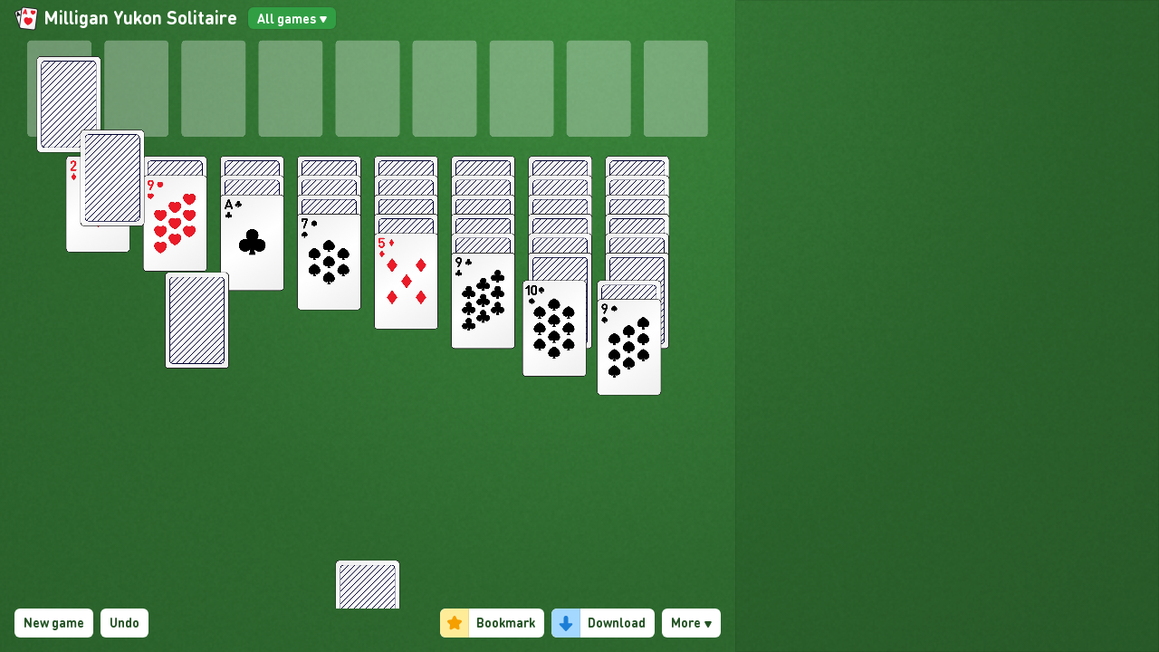

--- FILE ---
content_type: application/javascript; charset=UTF-8
request_url: https://online-solitaire.com/852.a63365cd.chunk.js
body_size: 924
content:
webpackJsonp([852],{5183:function(i,a,e){"use strict";Object.defineProperty(a,"__esModule",{value:!0}),a.default="# Gioca a Solitario Milligan Yukon online gratuitamente (Non è richiesta alcuna registrazione)\nMilligan Yukon è una divertente variante del Solitario ed è gratuito da giocare online. Un gioco a schermo intero ricco di funzionalità con sfide quotidiane, partite vincenti, suggerimenti e annullamenti.\n\n***\n\nMilligan [Arpa](/it/solitario-harp) incrociata con [Yukon](/it/solitario-yukon). Il gioco è di media difficoltà, con una probabilità di vincita del 65%. Si gioca con due mazzi e le tue probabilità di vittoria sono determinate principalmente dal tuo talento.\n\nAltri solitari simili a Milligan [Harp](/it/solitario-harp) includono [Yukon](/it/solitario-yukon), Miss Milligan e [Harp](/it/solitario-harp).\n\nSe ti piace Milligan [Yukon](/it/solitario-yukon), prova [Solitaire](/it/), un classico gioco di carte solitario.\n\nModifichiamo costantemente il nostro sito Web in risposta agli input dei clienti. Vi preghiamo di contattarci se avete commenti o domande.\n\nDivertiti!\n\n***\n\n## Come si gioca Milligan Yukon Solitaire\n\n### Disposizione:\n8 pile di fondamenta (in alto) - costruisci dall'asso al re nel seme.\n\n8 pile di tableau (sotto le fondamenta) - colori alternati. I gruppi di carte possono essere spostati in qualsiasi ordine. Riempi gli spazi vuoti con Re o gruppi di carte guidati da un Re. Per iniziare il gioco, una carta viene distribuita scoperta alla prima pila, due carte alla seconda pila e così via.\n\nDistribuisci una carta a ciascuna pila del tableau facendo clic sul mazzo (in alto a sinistra, a faccia in giù). Non ci sono rivendite.\n\n### Fondazione:\nCi sono otto pali di fondazione.\n\nQualsiasi asso nelle fondamenta può essere trasferito a qualsiasi pila libera.\n\nUna carta può essere aggiunta a una pila di fondazione se è una più alta della precedente prima carta della pila ed è dello stesso seme. Di conseguenza, l'unica carta che può essere giocata con un 4 di picche è un 5 di picche. Non possono esserci più di 13 carte in una pila.\n\nLe carte non possono essere prelevate dalla fondazione dopo che sono state piazzate.\n\n### Tabella:\nCi sono otto pile tableau, con una carta nel primo mazzo, due carte nel secondo, tre carte nel terzo e così via. La prima carta di ogni pila viene distribuita a faccia in su, mentre le carte rimanenti vengono distribuite a faccia in giù.\n\nUna carta può essere aggiunta a una pila del tableau se è una più bassa della precedente carta in cima alla pila ed è del colore opposto. Di conseguenza, le carte che potrebbero essere giocate su J di quadri sono 10 di picche o 10 di fiori.\n\nLe carte sul tableau che non sono coperte da un'altra carta possono essere giocate liberamente sulla base o su qualsiasi altra pila del tableau.\n\nSolo i re possono riempire i punti vuoti nel tableau.\n\nInoltre, qualsiasi carta scoperta nel tableau può essere trasferita in un'altra colonna del tableau dove si adatta, portando con sé tutte le carte sopra di essa.\n\n### Azione:\nLo stock è costituito dalle carte rimanenti.\n\nQuando fai clic sul titolo, una carta viene distribuita in cima a ogni pila del tableau."}});
//# sourceMappingURL=852.a63365cd.chunk.js.map

--- FILE ---
content_type: application/javascript; charset=UTF-8
request_url: https://online-solitaire.com/542.7efc5598.chunk.js
body_size: 597
content:
webpackJsonp([542],{5493:function(a,e,o){"use strict";Object.defineProperty(e,"__esModule",{value:!0}),e.default="# Jogue Paciência Milligan Yukon online gratuitamente (Não requer registo)\nMilligan Yukon é uma variação divertida do Paciência e é gratuito para jogar online. Um jogo de ecrã completo com desafios diários, combinações solucionáveis, dicas e opção de desfazer jogadas.\n\n***\n\nMilligan [Harp](/pt/paciencia-harp) cruzado com [Yukon](/pt/paciencia-yukon). O jogo é de dificuldade média, com 65% de chance de ganhar. É jogado com dois baralhos e suas chances de vitória são determinadas principalmente pelo seu talento.\n\nOutros jogos de paciência semelhantes ao Milligan [Harp](/pt/paciencia-harp) incluem [Yukon](/pt/paciencia-yukon), Miss Milligan e [Harp](/pt/paciencia-harp).\n\nSe você gosta de Milligan [Yukon](/pt/paciencia-yukon), experimente [Solitaire](/pt/), um clássico jogo de cartas de paciência.\n\nEstamos constantemente modificando nosso site em resposta à entrada do cliente. Entre em contato conosco se você tiver quaisquer comentários ou perguntas.\n\nDivirta-se!\n\n***\n\n## Como jogar a Paciência Milligan Yukon\n\n### Esquema:\n8 pilhas de fundação (no topo) - construa do Ás ao Rei no naipe.\n\n8 pilhas de mesa (abaixo das fundações) - construção de cores alternadas. Grupos de cartas podem ser movidos em qualquer ordem. Preencha as lacunas com Reis ou grupos de cartas liderados por um Rei. Para começar o jogo, uma carta é distribuída virada para cima na primeira pilha, duas cartas na segunda pilha e assim por diante.\n\nDistribua uma carta para cada pilha do tabuleiro clicando no estoque (canto superior esquerdo, voltado para baixo). Não há redistribuições.\n\n### Fundação:\nExistem oito estacas de fundação.\n\nQualquer ás na fundação pode ser transferido para qualquer pilha vazia.\n\nUma carta pode ser adicionada a uma pilha de fundação se for uma carta mais alta que a carta do topo anterior da pilha e for do mesmo naipe. Como resultado, a única carta que pode ser jogada com um 4 de espadas é um 5 de espadas. Não pode haver mais de 13 cartas em uma pilha.\n\nAs cartas não podem ser retiradas da fundação depois de terem sido colocadas.\n\n### Quadro:\nHá oito pilhas do tabuleiro, com uma carta na primeira pilha, duas cartas na segunda, três cartas na terceira e assim por diante. A carta do topo de cada pilha é distribuída virada para cima, enquanto as cartas restantes são distribuídas viradas para baixo.\n\nUma carta pode ser adicionada a uma pilha da mesa se for uma carta mais baixa que a carta do topo anterior da pilha e for da cor oposta. Como resultado, as cartas que podem ser jogadas no J de ouros são 10 de espadas ou 10 de paus.\n\nAs cartas na mesa que não são cobertas por outra carta podem ser jogadas na base ou em qualquer outra pilha da mesa.\n\nApenas reis podem preencher espaços vazios no quadro.\n\nAlém disso, qualquer carta virada para cima na mesa pode ser transferida para outra coluna da mesa onde ela se encaixa, trazendo todas as cartas em cima dela.\n\n### Ações:\nO estoque é composto pelas cartas restantes.\n\nQuando você clica no estoque, uma carta é distribuída no topo de cada pilha da mesa."}});
//# sourceMappingURL=542.7efc5598.chunk.js.map

--- FILE ---
content_type: application/javascript; charset=UTF-8
request_url: https://online-solitaire.com/1162.11ef16c3.chunk.js
body_size: 982
content:
webpackJsonp([1162],{4873:function(e,s,n){"use strict";Object.defineProperty(s,"__esModule",{value:!0}),s.default="# Jouer gratuitement au Milligan Yukon Solitaire en ligne (Aucune inscription nécessaire)\nMilligan Yukon est une variante amusante du Solitaire et est gratuit à jouer en ligne. Un jeu en plein écran doté de nombreuses fonctionnalités avec des défis quotidiens, des parties gagnantes, indices et annulations.\n\n***\n\nMilligan [Harpe](/fr/harp-solitaire) croisée avec [Yukon](/fr/yukon-solitaire). Le jeu est de difficulté moyenne, avec 65% de chances de gagner. Il se joue avec deux decks et vos chances de victoire sont principalement déterminées par votre talent.\n\nD'autres jeux de solitaire similaires à Milligan [Harp](/fr/harp-solitaire) incluent [Yukon](/fr/yukon-solitaire), Miss Milligan et [Harp](/fr/harp-solitaire).\n\nSi vous aimez Milligan [Yukon](/fr/yukon-solitaire), essayez [Solitaire](/fr/), un jeu de cartes solitaire classique.\n\nNous modifions constamment notre site Web en réponse aux commentaires des clients. Veuillez nous contacter si vous avez des commentaires ou des questions.\n\nAmusez-vous bien!\n\n***\n\n## Comment jouer au Milligan Yukon Solitaire\n\n### Disposition:\n8 pieux de fondation (sur le dessus) - s'accumulent de l'as au roi en costume.\n\n8 piles de tableau (sous les fondations) - construction de couleurs alternées vers le bas. Les groupes de cartes peuvent être déplacés dans n'importe quel ordre. Remplissez les blancs avec des rois ou des groupes de cartes dirigés par un roi. Pour commencer le jeu, une carte est distribuée face visible sur la première pile, deux cartes sur la deuxième pile, et ainsi de suite.\n\nDistribuez une carte à chaque pile de tableau en cliquant sur le stock (en haut à gauche, face cachée). Il n'y a pas de redistribution.\n\n### Fondation:\nIl y a huit pieux de fondation.\n\nTout as dans la fondation peut être transféré sur n'importe quelle pile vacante.\n\nUne carte peut être ajoutée à une pile de base si elle est supérieure d'une carte à la précédente carte du dessus de la pile et est de la même couleur. Par conséquent, la seule carte pouvant être jouée sur un 4 de pique est un 5 de pique. Il ne peut y avoir plus de 13 cartes dans une pile.\n\nLes cartes ne peuvent pas être retirées de la fondation après avoir été placées.\n\n### Tableau:\nIl y a huit piles de tableau, avec une carte dans la première pile, deux cartes dans la seconde, trois cartes dans la troisième, et ainsi de suite. La carte du dessus de chaque pile est distribuée face visible, tandis que les cartes restantes sont distribuées face cachée.\n\nUne carte peut être ajoutée à une pile de tableau si elle est inférieure d'une carte à la précédente carte du dessus de la pile et est de la couleur opposée. En conséquence, les cartes qui pourraient être jouées sur J de carreau sont 10 de pique ou 10 de trèfle.\n\nLes cartes du tableau qui ne sont pas couvertes par une autre carte peuvent être jouées librement sur la fondation ou sur toute autre pile de tableau.\n\nSeuls les rois peuvent remplir les cases vides du tableau.\n\nDe plus, n'importe quelle carte face visible du tableau peut être transférée dans une autre colonne de tableau où elle s'adapte, amenant toutes les cartes dessus avec elle.\n\n### Stocker:\nLe stock est constitué des cartes restantes.\n\nLorsque vous cliquez sur le stock, une carte est distribuée au sommet de chaque pile de tableau."}});
//# sourceMappingURL=1162.11ef16c3.chunk.js.map

--- FILE ---
content_type: application/javascript; charset=UTF-8
request_url: https://online-solitaire.com/1472.740e1f09.chunk.js
body_size: 696
content:
webpackJsonp([1472],{4563:function(a,e,n){"use strict";Object.defineProperty(e,"__esModule",{value:!0}),e.default="# Juega gratis al Solitario Milligan Yukon en línea (No es necesario registrarse)\nMilligan Yukon es una divertida variación del Solitario y es gratis para jugar en línea. Un juego a pantalla completa repleto de funciones con desafíos diarios, partidas ganables, pistas y deshacer.\n\n***\n\nMilligan [Harp](/es/solitario-harp) cruzado con [Yukon](/es/solitario-yukon). El juego es de dificultad media, con un 65% de posibilidades de ganar. Se juega con dos mazos y tus probabilidades de victoria están determinadas principalmente por tu talento.\n\nOtros juegos de solitario similares a Milligan [Harp](/es/solitario-harp) incluyen [Yukon](/es/solitario-yukon), Miss Milligan y [Harp](/es/solitario-harp).\n\nSi te gusta Milligan [Yukon](/es/solitario-yukon), prueba [Solitaire](/es/), un clásico juego de cartas de solitario.\n\nEstamos constantemente modificando nuestro sitio web en respuesta a los comentarios de los clientes. Póngase en contacto con nosotros si tiene algún comentario o pregunta.\n\n¡Que la pases bien!\n\n***\n\n## Cómo jugar a Solitario Milligan Yukon\n\n### Diseño:\n8 pilas de cimientos (en la parte superior) - construye desde el as hasta el rey del mismo palo.\n\n8 pilas de cuadros (debajo de los cimientos) - construcción de colores alternativos. Los grupos de cartas se pueden mover en cualquier orden. Completa los espacios en blanco con Reyes o agrupaciones de cartas dirigidas por un Rey. Para comenzar el juego, se reparte una carta boca arriba en la primera pila, dos cartas en la segunda pila y así sucesivamente.\n\nReparta una carta a cada pila del cuadro haciendo clic en la acción (arriba a la izquierda, boca abajo). No hay renegociaciones.\n\n### Base:\nHay ocho pilotes de cimentación.\n\nCualquier as en la base puede transferirse a cualquier pila vacante.\n\nSe puede agregar una carta a una pila de base si es más alta que la carta superior anterior de la pila y es del mismo palo. Como resultado, la única carta que se puede jugar con un 4 de picas es un 5 de picas. No puede haber más de 13 cartas en una pila.\n\nLas cartas no se pueden sacar de la base una vez colocadas.\n\n### Cuadro:\nHay ocho pilas de tableau, con una carta en la primera pila, dos cartas en la segunda, tres cartas en la tercera y así sucesivamente. La carta superior de cada pila se reparte boca arriba, mientras que las cartas restantes se reparten boca abajo.\n\nSe puede agregar una carta a una pila de cuadro si es una más baja que la carta superior anterior de la pila y es del color opuesto. Como resultado, las cartas que se pueden jugar con J de diamantes son 10 de picas o 10 de tréboles.\n\nLas cartas en el cuadro que no están cubiertas por otra carta se pueden jugar en la base o en cualquier otra pila del cuadro.\n\nSolo los reyes pueden llenar los espacios vacíos en el cuadro.\n\nAdemás, cualquier carta boca arriba en el cuadro puede transferirse a otra columna del cuadro donde quepa, trayendo consigo todas las cartas encima.\n\n### Valores:\nEl stock se compone de las tarjetas sobrantes.\n\nCuando haces clic en la acción, se reparte una carta en la parte superior de cada pila del tablero."}});
//# sourceMappingURL=1472.740e1f09.chunk.js.map

--- FILE ---
content_type: application/javascript; charset=UTF-8
request_url: https://online-solitaire.com/milligan-yukon-solitaire.629157f1.chunk.js
body_size: 140068
content:
webpackJsonp([129],{3664:function(t,e,o){"use strict";function n(t,e){return t.chunkName=c,t.aboutComponents=u,Object(d.a)(t,e)}Object.defineProperty(e,"__esModule",{value:!0}),e.default=n;var a=o(397),r=o.n(a),i=o(3805),l=o.n(i),s=o(4044),d=o(4045),c="milligan-yukon-solitaire",m=r()(c),u={LoadableAboutComponentDE:l.a.Map(Object(s.b)(o(4055)("./"+m+"AboutMarkdown.mdx"))),LoadableAboutComponentEN:l.a.Map(Object(s.b)(o(4050)("./"+m+"AboutMarkdown.mdx"))),LoadableAboutComponentES:l.a.Map(Object(s.b)(o(4051)("./"+m+"AboutMarkdown.mdx"))),LoadableAboutComponentFR:l.a.Map(Object(s.b)(o(4052)("./"+m+"AboutMarkdown.mdx"))),LoadableAboutComponentIT:l.a.Map(Object(s.b)(o(4053)("./"+m+"AboutMarkdown.mdx"))),LoadableAboutComponentPT:l.a.Map(Object(s.b)(o(4054)("./"+m+"AboutMarkdown.mdx")))}},3782:function(t,e){var o=t.exports={version:"2.6.12"};"number"==typeof __e&&(__e=o)},3783:function(t,e,o){"use strict";function n(t){return t&&t.__esModule?t:{default:t}}function a(){for(var t=arguments.length,e=Array(t),o=0;o<t;o++)e[o]=arguments[o];return function(t){var o=function(o){function n(){return(0,s.default)(this,n),(0,u.default)(this,(n.__proto__||(0,i.default)(n)).apply(this,arguments))}return(0,f.default)(n,o),(0,c.default)(n,[{key:"componentWillMount",value:function(){var t;this.removeCss=(t=this.context).insertCss.apply(t,e)}},{key:"componentWillUnmount",value:function(){this.removeCss&&setTimeout(this.removeCss,0)}},{key:"render",value:function(){return g.default.createElement(t,this.props)}}]),n}(b.Component),n=t.displayName||t.name||"Component";return o.displayName="WithStyles("+n+")",o.contextTypes=y,o.ComposedComponent=t,(0,k.default)(o,t)}}Object.defineProperty(e,"__esModule",{value:!0});var r=o(3869),i=n(r),l=o(3874),s=n(l),d=o(3875),c=n(d),m=o(3879),u=n(m),p=o(3903),f=n(p),b=o(389),g=n(b),h=o(631),x=n(h),w=o(3826),k=n(w),y={insertCss:x.default.func};e.default=a},3784:function(t,e){function o(t,e){var o=t[1]||"",a=t[3];if(!a)return o;if(e&&"function"==typeof btoa){var r=n(a);return[o].concat(a.sources.map(function(t){return"/*# sourceURL="+a.sourceRoot+t+" */"})).concat([r]).join("\n")}return[o].join("\n")}function n(t){return"/*# sourceMappingURL=data:application/json;charset=utf-8;base64,"+btoa(unescape(encodeURIComponent(JSON.stringify(t))))+" */"}t.exports=function(t){var e=[];return e.toString=function(){return this.map(function(e){var n=o(e,t);return e[2]?"@media "+e[2]+"{"+n+"}":n}).join("")},e.i=function(t,o){"string"==typeof t&&(t=[[null,t,""]]);for(var n={},a=0;a<this.length;a++){var r=this[a][0];"number"==typeof r&&(n[r]=!0)}for(a=0;a<t.length;a++){var i=t[a];"number"==typeof i[0]&&n[i[0]]||(o&&!i[2]?i[2]=o:o&&(i[2]="("+i[2]+") and ("+o+")"),e.push(i))}},e}},3785:function(t,e,o){"use strict";function n(t){return t&&t.__esModule?t:{default:t}}function a(t){return btoa(encodeURIComponent(t).replace(/%([0-9A-F]{2})/g,function(t,e){return String.fromCharCode("0x"+e)}))}function r(t){t.forEach(function(t){if(--u[t]<=0){var e=document.getElementById(m+t);e&&e.parentNode.removeChild(e)}})}function i(t){for(var e=arguments.length>1&&void 0!==arguments[1]?arguments[1]:{},o=e.replace,n=void 0!==o&&o,i=e.prepend,l=void 0!==i&&i,d=[],p=0;p<t.length;p++){var f=(0,c.default)(t[p],4),b=f[0],g=f[1],h=f[2],x=f[3],w=b+"-"+p;if(d.push(w),!u[w]||n){u[w]=1;var k=document.getElementById(m+w),y=!1;k||(y=!0,k=document.createElement("style"),k.setAttribute("type","text/css"),k.id=m+w,h&&k.setAttribute("media",h));var v=g;x&&"function"==typeof btoa&&(v+="\n/*# sourceMappingURL=data:application/json;base64,"+a((0,s.default)(x))+"*/",v+="\n/*# sourceURL="+x.file+"?"+w+"*/"),"textContent"in k?k.textContent=v:k.styleSheet.cssText=v,y&&(l?document.head.insertBefore(k,document.head.childNodes[0]):document.head.appendChild(k))}else u[w]++}return r.bind(null,d)}var l=o(3911),s=n(l),d=o(3913),c=n(d),m="s",u={};t.exports=i},3786:function(t,e,o){var n=o(3812)("wks"),a=o(3802),r=o(3787).Symbol,i="function"==typeof r;(t.exports=function(t){return n[t]||(n[t]=i&&r[t]||(i?r:a)("Symbol."+t))}).store=n},3787:function(t,e){var o=t.exports="undefined"!=typeof window&&window.Math==Math?window:"undefined"!=typeof self&&self.Math==Math?self:Function("return this")();"number"==typeof __g&&(__g=o)},3788:function(t,e){var o={}.hasOwnProperty;t.exports=function(t,e){return o.call(t,e)}},3789:function(t,e,o){var n=o(3794),a=o(3841),r=o(3813),i=Object.defineProperty;e.f=o(3790)?Object.defineProperty:function(t,e,o){if(n(t),e=r(e,!0),n(o),a)try{return i(t,e,o)}catch(t){}if("get"in o||"set"in o)throw TypeError("Accessors not supported!");return"value"in o&&(t[e]=o.value),t}},3790:function(t,e,o){t.exports=!o(3797)(function(){return 7!=Object.defineProperty({},"a",{get:function(){return 7}}).a})},3791:function(t,e,o){"use strict";function n(t){var e={};switch(t){case"top":case"top center":e={attachment:"bottom center",targetAttachment:"top center"};break;case"bottom":case"bottom center":e={attachment:"top center",targetAttachment:"bottom center"};break;case"left":case"left center":e={attachment:"middle right",targetAttachment:"middle left"};break;case"right":case"right center":e={attachment:"middle left",targetAttachment:"middle right"};break;case"top left":e={attachment:"bottom left",targetAttachment:"top left"};break;case"top right":e={attachment:"bottom right",targetAttachment:"top right"};break;case"bottom left":e={attachment:"top left",targetAttachment:"bottom left"};break;case"bottom right":e={attachment:"top right",targetAttachment:"bottom right"};break;case"right top":e={attachment:"top left",targetAttachment:"top right"};break;case"right bottom":e={attachment:"bottom left",targetAttachment:"bottom right"};break;case"left top":e={attachment:"top right",targetAttachment:"top left"};break;case"left bottom":e={attachment:"bottom right",targetAttachment:"bottom left"};break;default:e={attachment:"top center",targetAttachment:"bottom center"}}return e}function a(){var t=document.createElement("div");t.style.position="absolute",t.style.top="-9999px",t.style.width="50px",t.style.height="50px",t.style.overflow="scroll",document.body.appendChild(t);var e=t.offsetWidth-t.clientWidth;return document.body.removeChild(t),e}function r(t){document.body.style.paddingRight=t>0?t+"px":null}function i(){return document.body.clientWidth<window.innerWidth}function l(){return parseInt(window.getComputedStyle(document.body,null).getPropertyValue("padding-right")||0,10)}function s(){var t=a(),e=document.querySelectorAll(".navbar-fixed-top, .navbar-fixed-bottom, .is-fixed")[0],o=e?parseInt(e.style.paddingRight||0,10):0;i()&&r(o+t)}function d(t,e){return e?t.split(" ").map(function(t){return e[t]||t}).join(" "):t}function c(t,e){var o={};return Object.keys(t).forEach(function(n){-1===e.indexOf(n)&&(o[n]=t[n])}),o}function m(t,e){var o=t.className,n=t.cssModule,a=t.tabId,r=t.tag,i=U(t,["className","cssModule","tabId","tag"]),l=d(h()("tab-pane",o,{active:a===e.activeTabId}),n);return p.a.createElement(r,P({},i,{className:l}))}o.d(e,"f",function(){return z}),o.d(e,"x",function(){return $}),o.d(e,"d",function(){return V}),o.d(e,"u",function(){return tt}),o.d(e,"v",function(){return nt}),o.d(e,"w",function(){return lt}),o.d(e,"q",function(){return ct}),o.d(e,"s",function(){return pt}),o.d(e,"r",function(){return Ct}),o.d(e,"t",function(){return Ft}),o.d(e,"a",function(){return zt}),o.d(e,"b",function(){return Gt}),o.d(e,"c",function(){return qt}),o.d(e,"g",function(){return St}),o.d(e,"h",function(){return Jt}),o.d(e,"i",function(){return kt}),o.d(e,"j",function(){return oe}),o.d(e,"o",function(){return mo}),o.d(e,"p",function(){return ho}),o.d(e,"y",function(){return So}),o.d(e,"k",function(){return Po}),o.d(e,"l",function(){return zo}),o.d(e,"m",function(){return Ko}),o.d(e,"n",function(){return Cn}),o.d(e,"e",function(){return Rn});var u=o(389),p=o.n(u),f=o(631),b=o.n(f),g=o(3867),h=o.n(g),x=o(3929),w=o.n(x),k=o(633),y=o.n(k),v=o(3930),_=o.n(v),M=o(3931),S=o.n(M),A=o(3932),O=o.n(A),C=o(3933),j=(o.n(C),["top","bottom","left","right","top left","top center","top right","right top","right middle","right bottom","bottom right","bottom center","bottom left","left top","left middle","left bottom"]),T="function"==typeof Symbol&&"symbol"==typeof Symbol.iterator?function(t){return typeof t}:function(t){return t&&"function"==typeof Symbol&&t.constructor===Symbol&&t!==Symbol.prototype?"symbol":typeof t},F=function(t,e){if(!(t instanceof e))throw new TypeError("Cannot call a class as a function")},D=function(){function t(t,e){for(var o=0;o<e.length;o++){var n=e[o];n.enumerable=n.enumerable||!1,n.configurable=!0,"value"in n&&(n.writable=!0),Object.defineProperty(t,n.key,n)}}return function(e,o,n){return o&&t(e.prototype,o),n&&t(e,n),e}}(),E=function(t,e,o){return e in t?Object.defineProperty(t,e,{value:o,enumerable:!0,configurable:!0,writable:!0}):t[e]=o,t},P=Object.assign||function(t){for(var e=1;e<arguments.length;e++){var o=arguments[e];for(var n in o)Object.prototype.hasOwnProperty.call(o,n)&&(t[n]=o[n])}return t},N=function(t,e){if("function"!=typeof e&&null!==e)throw new TypeError("Super expression must either be null or a function, not "+typeof e);t.prototype=Object.create(e&&e.prototype,{constructor:{value:t,enumerable:!1,writable:!0,configurable:!0}}),e&&(Object.setPrototypeOf?Object.setPrototypeOf(t,e):t.__proto__=e)},U=function(t,e){var o={};for(var n in t)e.indexOf(n)>=0||Object.prototype.hasOwnProperty.call(t,n)&&(o[n]=t[n]);return o},I=function(t,e){if(!t)throw new ReferenceError("this hasn't been initialised - super() hasn't been called");return!e||"object"!=typeof e&&"function"!=typeof e?t:e},R={tag:b.a.oneOfType([b.a.func,b.a.string]),fluid:b.a.bool,className:b.a.string,cssModule:b.a.object},B={tag:"div"},z=function(t){var e=t.className,o=t.cssModule,n=t.fluid,a=t.tag,r=U(t,["className","cssModule","fluid","tag"]),i=d(h()(e,n?"container-fluid":"container"),o);return p.a.createElement(a,P({},r,{className:i}))};z.propTypes=R,z.defaultProps=B;var L={tag:b.a.oneOfType([b.a.func,b.a.string]),noGutters:b.a.bool,className:b.a.string,cssModule:b.a.object},G={tag:"div"},$=function(t){var e=t.className,o=t.cssModule,n=t.noGutters,a=t.tag,r=U(t,["className","cssModule","noGutters","tag"]),i=d(h()(e,n?"no-gutters":null,"row"),o);return p.a.createElement(a,P({},r,{className:i}))};$.propTypes=L,$.defaultProps=G;var W=["xs","sm","md","lg","xl"],q=b.a.oneOfType([b.a.number,b.a.string]),K=b.a.oneOfType([b.a.bool,b.a.number,b.a.string,b.a.shape({size:b.a.oneOfType([b.a.bool,b.a.number,b.a.string]),push:q,pull:q,offset:q})]),Y={tag:b.a.oneOfType([b.a.func,b.a.string]),xs:K,sm:K,md:K,lg:K,xl:K,className:b.a.string,cssModule:b.a.object,widths:b.a.array},X={tag:"div",widths:W},H=function(t,e,o){return!0===o||""===o?t?"col":"col-"+e:"auto"===o?t?"col-auto":"col-"+e+"-auto":t?"col-"+o:"col-"+e+"-"+o},V=function(t){var e=t.className,o=t.cssModule,n=t.widths,a=t.tag,r=U(t,["className","cssModule","widths","tag"]),i=[];n.forEach(function(e,n){var a=t[e];if(n||void 0!==a||(a=!0),delete r[e],a){var l=!n,s=void 0;if(w()(a)){var c,m=l?"-":"-"+e+"-";s=H(l,e,a.size),i.push(d(h()((c={},E(c,s,a.size||""===a.size),E(c,"push"+m+a.push,a.push||0===a.push),E(c,"pull"+m+a.pull,a.pull||0===a.pull),E(c,"offset"+m+a.offset,a.offset||0===a.offset),c))),o)}else s=H(l,e,a),i.push(s)}});var l=d(h()(e,i),o);return p.a.createElement(a,P({},r,{className:l}))};V.propTypes=Y,V.defaultProps=X;var Z={light:b.a.bool,inverse:b.a.bool,full:b.a.bool,fixed:b.a.string,sticky:b.a.string,color:b.a.string,role:b.a.string,tag:b.a.oneOfType([b.a.func,b.a.string]),className:b.a.string,cssModule:b.a.object,toggleable:b.a.oneOfType([b.a.bool,b.a.string])},J={tag:"nav",toggleable:!1},Q=function(t){return!1!==t&&(!0===t||"xs"===t?"navbar-toggleable":"navbar-toggleable-"+t)},tt=function(t){var e,o=t.toggleable,n=t.className,a=t.cssModule,r=t.light,i=t.inverse,l=t.full,s=t.fixed,c=t.sticky,m=t.color,u=t.tag,f=U(t,["toggleable","className","cssModule","light","inverse","full","fixed","sticky","color","tag"]),b=d(h()(n,"navbar",Q(o),(e={"navbar-light":r,"navbar-inverse":i},E(e,"bg-"+m,m),E(e,"navbar-full",l),E(e,"fixed-"+s,s),E(e,"sticky-"+c,c),e)),a);return p.a.createElement(u,P({},f,{className:b}))};tt.propTypes=Z,tt.defaultProps=J;var et={tag:b.a.oneOfType([b.a.func,b.a.string]),className:b.a.string,cssModule:b.a.object},ot={tag:"a"},nt=function(t){var e=t.className,o=t.cssModule,n=t.tag,a=U(t,["className","cssModule","tag"]),r=d(h()(e,"navbar-brand"),o);return p.a.createElement(n,P({},a,{className:r}))};nt.propTypes=et,nt.defaultProps=ot;var at={tag:b.a.oneOfType([b.a.func,b.a.string]),type:b.a.string,className:b.a.string,cssModule:b.a.object,children:b.a.node,right:b.a.bool,left:b.a.bool},rt={tag:"button",type:"button"},it=p.a.createElement("span",{className:"navbar-toggler-icon"}),lt=function(t){var e=t.className,o=t.cssModule,n=t.children,a=t.right,r=t.left,i=t.tag,l=U(t,["className","cssModule","children","right","left","tag"]),s=d(h()(e,"navbar-toggler",a&&"navbar-toggler-right",r&&"navbar-toggler-left"),o);return p.a.createElement(i,P({},l,{className:s}),n||it)};lt.propTypes=at,lt.defaultProps=rt;var st={tabs:b.a.bool,pills:b.a.bool,vertical:b.a.bool,navbar:b.a.bool,tag:b.a.oneOfType([b.a.func,b.a.string]),className:b.a.string,cssModule:b.a.object},dt={tag:"ul"},ct=function(t){var e=t.className,o=t.cssModule,n=t.tabs,a=t.pills,r=t.vertical,i=t.navbar,l=t.tag,s=U(t,["className","cssModule","tabs","pills","vertical","navbar","tag"]),c=d(h()(e,i?"navbar-nav":"nav",{"nav-tabs":n,"nav-pills":a,"flex-column":r}),o);return p.a.createElement(l,P({},s,{className:c}))};ct.propTypes=st,ct.defaultProps=dt;var mt={tag:b.a.oneOfType([b.a.func,b.a.string]),className:b.a.string,cssModule:b.a.object},ut={tag:"li"},pt=function(t){var e=t.className,o=t.cssModule,n=t.tag,a=U(t,["className","cssModule","tag"]),r=d(h()(e,"nav-item"),o);return p.a.createElement(n,P({},a,{className:r}))};pt.propTypes=mt,pt.defaultProps=ut;var ft={children:b.a.node.isRequired,className:b.a.string,arrow:b.a.string,disabled:b.a.bool,isOpen:b.a.bool.isRequired,toggle:b.a.func.isRequired,tether:b.a.object.isRequired,tetherRef:b.a.func,style:b.a.node,cssModule:b.a.object},bt={isOpen:!1,tetherRef:function(){}},gt=function(t){function e(t){F(this,e);var o=I(this,(e.__proto__||Object.getPrototypeOf(e)).call(this,t));return o.handleDocumentClick=o.handleDocumentClick.bind(o),o.toggle=o.toggle.bind(o),o}return N(e,t),D(e,[{key:"componentDidMount",value:function(){this.handleProps()}},{key:"componentDidUpdate",value:function(t){this.props.isOpen!==t.isOpen?this.handleProps():this._element&&this.renderIntoSubtree()}},{key:"componentWillUnmount",value:function(){this.hide()}},{key:"getTarget",value:function(){var t=this.props.tether.target;return _()(t)?t():t}},{key:"getTetherConfig",value:function(){var t=P({},this.props.tether);return t.element=this._element,t.target=this.getTarget(),t}},{key:"handleDocumentClick",value:function(t){var e=this._element;t.target!==e&&e.contains(t.target)||this.toggle()}},{key:"handleProps",value:function(){this.props.isOpen?this.show():this.hide()}},{key:"hide",value:function(){document.removeEventListener("click",this.handleDocumentClick,!0),this._element&&(document.body.removeChild(this._element),y.a.unmountComponentAtNode(this._element),this._element=null),this._tether&&(this._tether.destroy(),this._tether=null,this.props.tetherRef(this._tether))}},{key:"show",value:function(){document.addEventListener("click",this.handleDocumentClick,!0),this._element=document.createElement("div"),this._element.className=this.props.className,document.body.appendChild(this._element),this.renderIntoSubtree(),this._tether=new S.a(this.getTetherConfig()),this.props.tetherRef(this._tether),this._tether.position(),this._element.childNodes[0].focus()}},{key:"toggle",value:function(t){return this.props.disabled?t&&t.preventDefault():this.props.toggle()}},{key:"renderIntoSubtree",value:function(){y.a.unstable_renderSubtreeIntoContainer(this,this.renderChildren(),this._element)}},{key:"renderChildren",value:function(){var t=this.props,e=t.children,o=t.style;return p.a.cloneElement(e,{style:o})}},{key:"render",value:function(){return null}}]),e}(p.a.Component);gt.propTypes=ft,gt.defaultProps=bt;var ht={tag:b.a.oneOfType([b.a.func,b.a.string]),children:b.a.node.isRequired,right:b.a.bool,className:b.a.string,cssModule:b.a.object},xt={tag:"div"},wt={isOpen:b.a.bool.isRequired},kt=function(t,e){var o=t.className,n=t.cssModule,a=t.right,r=t.tag,i=U(t,["className","cssModule","right","tag"]),l=d(h()(o,"dropdown-menu",{"dropdown-menu-right":a}),n);return p.a.createElement(r,P({},i,{tabIndex:"-1","aria-hidden":!e.isOpen,role:"menu",className:l}))};kt.propTypes=ht,kt.defaultProps=xt,kt.contextTypes=wt;var yt={disabled:b.a.bool,dropup:b.a.bool,group:b.a.bool,isOpen:b.a.bool,size:b.a.string,tag:b.a.string,tether:b.a.oneOfType([b.a.object,b.a.bool]),toggle:b.a.func,children:b.a.node,className:b.a.string,cssModule:b.a.object},vt={isOpen:!1,tag:"div"},_t={toggle:b.a.func.isRequired,isOpen:b.a.bool.isRequired},Mt={classPrefix:"bs-tether",classes:{element:"dropdown",enabled:"show"},constraints:[{to:"scrollParent",attachment:"together none"},{to:"window",attachment:"together none"}]},St=function(t){function e(t){F(this,e);var o=I(this,(e.__proto__||Object.getPrototypeOf(e)).call(this,t));return o.addEvents=o.addEvents.bind(o),o.getTetherConfig=o.getTetherConfig.bind(o),o.handleDocumentClick=o.handleDocumentClick.bind(o),o.removeEvents=o.removeEvents.bind(o),o.toggle=o.toggle.bind(o),o}return N(e,t),D(e,[{key:"getChildContext",value:function(){return{toggle:this.props.toggle,isOpen:this.props.isOpen}}},{key:"componentDidMount",value:function(){this.handleProps()}},{key:"componentDidUpdate",value:function(t){this.props.isOpen!==t.isOpen&&this.handleProps()}},{key:"componentWillUnmount",value:function(){this.removeEvents()}},{key:"getTetherTarget",value:function(){return y.a.findDOMNode(this).querySelector('[data-toggle="dropdown"]')}},{key:"getTetherConfig",value:function(t){var e=this,o=function(){return e.getTetherTarget()},n="top",a="left",r="bottom",i="left";return t.right&&(a="right",i="right"),this.props.dropup&&(n="bottom",r="top"),P({},Mt,{attachment:n+" "+a,targetAttachment:r+" "+i,target:o},this.props.tether)}},{key:"addEvents",value:function(){document.addEventListener("click",this.handleDocumentClick,!0)}},{key:"removeEvents",value:function(){document.removeEventListener("click",this.handleDocumentClick,!0)}},{key:"handleDocumentClick",value:function(t){var e=y.a.findDOMNode(this);e.contains(t.target)&&e!==t.target||this.toggle()}},{key:"handleProps",value:function(){this.props.tether||(this.props.isOpen?this.addEvents():this.removeEvents())}},{key:"toggle",value:function(t){return this.props.disabled?t&&t.preventDefault():this.props.toggle()}},{key:"renderChildren",value:function(){var t=this,e=this.props,o=e.tether,n=e.children,a=U(e,["tether","children"]);return a.toggle=this.toggle,p.a.Children.map(p.a.Children.toArray(n),function(e){if(o&&e.type===kt){var n=t.getTetherConfig(e.props);return p.a.createElement(gt,P({},a,{tether:n}),e)}return e})}},{key:"render",value:function(){var t,e=c(this.props,["toggle","tether"]),o=e.className,n=e.cssModule,a=e.dropup,r=e.group,i=e.size,l=e.tag,s=e.isOpen,m=U(e,["className","cssModule","dropup","group","size","tag","isOpen"]),u=d(h()(o,(t={"btn-group":r},E(t,"btn-group-"+i,!!i),E(t,"dropdown",!r),E(t,"show",s),E(t,"dropup",a),t)),n);return p.a.createElement(l,P({},m,{className:u}),this.renderChildren())}}]),e}(p.a.Component);St.propTypes=yt,St.defaultProps=vt,St.childContextTypes=_t;var At={children:b.a.node,tag:b.a.oneOfType([b.a.func,b.a.string]),className:b.a.string,cssModule:b.a.object},Ot={tag:"li"},Ct=function(t){var e=t.className,o=t.cssModule,n=t.tag,a=U(t,["className","cssModule","tag"]),r=d(h()(e,"nav-item"),o);return p.a.createElement(St,P({},a,{tag:n,className:r}))};Ct.propTypes=At,Ct.defaultProps=Ot;var jt={tag:b.a.oneOfType([b.a.func,b.a.string]),getRef:b.a.oneOfType([b.a.func,b.a.string]),disabled:b.a.bool,active:b.a.bool,className:b.a.string,cssModule:b.a.object,onClick:b.a.func,href:b.a.any},Tt={tag:"a"},Ft=function(t){function e(t){F(this,e);var o=I(this,(e.__proto__||Object.getPrototypeOf(e)).call(this,t));return o.onClick=o.onClick.bind(o),o}return N(e,t),D(e,[{key:"onClick",value:function(t){if(this.props.disabled)return void t.preventDefault();"#"===this.props.href&&t.preventDefault(),this.props.onClick&&this.props.onClick(t)}},{key:"render",value:function(){var t=this.props,e=t.className,o=t.cssModule,n=t.active,a=t.tag,r=t.getRef,i=U(t,["className","cssModule","active","tag","getRef"]),l=d(h()(e,"nav-link",{disabled:i.disabled,active:n}),o);return p.a.createElement(a,P({},i,{ref:r,onClick:this.onClick,className:l}))}}]),e}(p.a.Component);Ft.propTypes=jt,Ft.defaultProps=Tt;var Dt={tag:b.a.string,className:b.a.string,cssModule:b.a.object},Et={tag:"ol"},Pt=function(t){var e=t.className,o=t.cssModule,n=t.tag,a=U(t,["className","cssModule","tag"]),r=d(h()(e,"breadcrumb"),o);return p.a.createElement(n,P({},a,{className:r}))};Pt.propTypes=Dt,Pt.defaultProps=Et;var Nt={tag:b.a.oneOfType([b.a.func,b.a.string]),active:b.a.bool,className:b.a.string,cssModule:b.a.object},Ut={tag:"li"},It=function(t){var e=t.className,o=t.cssModule,n=t.active,a=t.tag,r=U(t,["className","cssModule","active","tag"]),i=d(h()(e,!!n&&"active","breadcrumb-item"),o);return p.a.createElement(a,P({},r,{className:i}))};It.propTypes=Nt,It.defaultProps=Ut;var Rt={active:b.a.bool,block:b.a.bool,color:b.a.string,disabled:b.a.bool,outline:b.a.bool,tag:b.a.oneOfType([b.a.func,b.a.string]),getRef:b.a.oneOfType([b.a.func,b.a.string]),onClick:b.a.func,size:b.a.string,children:b.a.node,className:b.a.string,cssModule:b.a.object},Bt={color:"secondary",tag:"button"},zt=function(t){function e(t){F(this,e);var o=I(this,(e.__proto__||Object.getPrototypeOf(e)).call(this,t));return o.onClick=o.onClick.bind(o),o}return N(e,t),D(e,[{key:"onClick",value:function(t){if(this.props.disabled)return void t.preventDefault();this.props.onClick&&this.props.onClick(t)}},{key:"render",value:function(){var t=this.props,e=t.active,o=t.block,n=t.className,a=t.cssModule,r=t.color,i=t.outline,l=t.size,s=t.tag,c=t.getRef,m=U(t,["active","block","className","cssModule","color","outline","size","tag","getRef"]),u=d(h()(n,"btn","btn"+(i?"-outline":"")+"-"+r,!!l&&"btn-"+l,!!o&&"btn-block",{active:e,disabled:this.props.disabled}),a);return m.href&&"button"===s&&(s="a"),p.a.createElement(s,P({type:"button"===s&&m.onClick?"button":void 0},m,{className:u,ref:c,onClick:this.onClick}))}}]),e}(p.a.Component);zt.propTypes=Rt,zt.defaultProps=Bt;var Lt={children:b.a.node},Gt=function(t){return p.a.createElement(St,P({group:!0},t))};Gt.propTypes=Lt;var $t={tag:b.a.oneOfType([b.a.func,b.a.string]),"aria-label":b.a.string,className:b.a.string,cssModule:b.a.object,role:b.a.string,size:b.a.string,vertical:b.a.bool},Wt={tag:"div",role:"group"},qt=function(t){var e=t.className,o=t.cssModule,n=t.size,a=t.vertical,r=t.tag,i=U(t,["className","cssModule","size","vertical","tag"]),l=d(h()(e,!!n&&"btn-group-"+n,a?"btn-group-vertical":"btn-group"),o);return p.a.createElement(r,P({},i,{className:l}))};qt.propTypes=$t,qt.defaultProps=Wt;var Kt={tag:b.a.oneOfType([b.a.func,b.a.string]),"aria-label":b.a.string,className:b.a.string,cssModule:b.a.object,role:b.a.string},Yt={tag:"div",role:"toolbar"},Xt=function(t){var e=t.className,o=t.cssModule,n=t.tag,a=U(t,["className","cssModule","tag"]),r=d(h()(e,"btn-toolbar"),o);return p.a.createElement(n,P({},a,{className:r}))};Xt.propTypes=Kt,Xt.defaultProps=Yt;var Ht={children:b.a.node,active:b.a.bool,disabled:b.a.bool,divider:b.a.bool,tag:b.a.oneOfType([b.a.func,b.a.string]),header:b.a.bool,onClick:b.a.func,className:b.a.string,cssModule:b.a.object,toggle:b.a.bool},Vt={toggle:b.a.func},Zt={tag:"button",toggle:!0},Jt=function(t){function e(t){F(this,e);var o=I(this,(e.__proto__||Object.getPrototypeOf(e)).call(this,t));return o.onClick=o.onClick.bind(o),o.getTabIndex=o.getTabIndex.bind(o),o}return N(e,t),D(e,[{key:"onClick",value:function(t){if(this.props.disabled||this.props.header||this.props.divider)return void t.preventDefault();this.props.onClick&&this.props.onClick(t),this.props.toggle&&this.context.toggle()}},{key:"getTabIndex",value:function(){return this.props.disabled||this.props.header||this.props.divider?"-1":"0"}},{key:"render",value:function(){var t=this.getTabIndex(),e=c(this.props,["toggle"]),o=e.className,n=e.cssModule,a=e.divider,r=e.tag,i=e.header,l=e.active,s=U(e,["className","cssModule","divider","tag","header","active"]),m=d(h()(o,{disabled:s.disabled,"dropdown-item":!a&&!i,active:l,"dropdown-header":i,"dropdown-divider":a}),n);return"button"===r&&(i?r="h6":a?r="div":s.href&&(r="a")),p.a.createElement(r,P({type:"button"===r&&(s.onClick||this.props.toggle)?"button":void 0},s,{tabIndex:t,className:m,onClick:this.onClick}))}}]),e}(p.a.Component);Jt.propTypes=Ht,Jt.defaultProps=Zt,Jt.contextTypes=Vt;var Qt={caret:b.a.bool,color:b.a.string,children:b.a.node,className:b.a.string,cssModule:b.a.object,disabled:b.a.bool,onClick:b.a.func,"data-toggle":b.a.string,"aria-haspopup":b.a.bool,split:b.a.bool,tag:b.a.oneOfType([b.a.func,b.a.string]),nav:b.a.bool},te={"data-toggle":"dropdown","aria-haspopup":!0,color:"secondary"},ee={isOpen:b.a.bool.isRequired,toggle:b.a.func.isRequired},oe=function(t){function e(t){F(this,e);var o=I(this,(e.__proto__||Object.getPrototypeOf(e)).call(this,t));return o.onClick=o.onClick.bind(o),o}return N(e,t),D(e,[{key:"onClick",value:function(t){if(this.props.disabled)return void t.preventDefault();this.props.nav&&!this.props.tag&&t.preventDefault(),this.props.onClick&&this.props.onClick(t),this.context.toggle()}},{key:"render",value:function(){var t=this.props,e=t.className,o=t.color,n=t.cssModule,a=t.caret,r=t.split,i=t.nav,l=t.tag,s=U(t,["className","color","cssModule","caret","split","nav","tag"]),c=s["aria-label"]||"Toggle Dropdown",m=d(h()(e,{"dropdown-toggle":a||r,"dropdown-toggle-split":r,active:this.context.isOpen,"nav-link":i}),n),u=s.children||p.a.createElement("span",{className:"sr-only"},c),f=void 0;return i&&!l?(f="a",s.href="#"):l?f=l:(f=zt,s.color=o),p.a.createElement(f,P({},s,{className:m,onClick:this.onClick,"aria-haspopup":"true","aria-expanded":this.context.isOpen,children:u}))}}]),e}(p.a.Component);oe.propTypes=Qt,oe.defaultProps=te,oe.contextTypes=ee;var ne={baseClass:b.a.string,baseClassIn:b.a.string,tag:b.a.oneOfType([b.a.func,b.a.string]),className:b.a.string,cssModule:b.a.object,transitionAppearTimeout:b.a.number,transitionEnterTimeout:b.a.number,transitionLeaveTimeout:b.a.number,transitionAppear:b.a.bool,transitionEnter:b.a.bool,transitionLeave:b.a.bool,onLeave:b.a.func,onEnter:b.a.func},ae={tag:"div",baseClass:"fade",baseClassIn:"show",transitionAppearTimeout:0,transitionEnterTimeout:0,transitionLeaveTimeout:0,transitionAppear:!0,transitionEnter:!0,transitionLeave:!0},re=function(t){function e(t){F(this,e);var o=I(this,(e.__proto__||Object.getPrototypeOf(e)).call(this,t));return o.state={mounted:!t.transitionAppear},o.onLeave=o.onLeave.bind(o),o.onEnter=o.onEnter.bind(o),o.timers=[],o}return N(e,t),D(e,[{key:"componentWillUnmount",value:function(){this.timers.forEach(function(t){return clearTimeout(t)})}},{key:"onEnter",value:function(t){var e=this;return function(){t(),e.props.onEnter&&e.props.onEnter()}}},{key:"onLeave",value:function(t){var e=this;return function(){t(),e.props.onLeave&&e.props.onLeave()}}},{key:"componentWillAppear",value:function(t){this.props.transitionAppear||this.onEnter(t)(),this.timers.push(setTimeout(this.onEnter(t),this.props.transitionAppearTimeout))}},{key:"componentDidAppear",value:function(){this.setState({mounted:!0})}},{key:"componentWillEnter",value:function(t){this.props.transitionEnter||this.onEnter(t)(),this.timers.push(setTimeout(this.onEnter(t),this.props.transitionEnterTimeout))}},{key:"componentDidEnter",value:function(){this.setState({mounted:!0})}},{key:"componentWillLeave",value:function(t){this.setState({mounted:!1}),this.props.transitionLeave||this.onLeave(t)(),this.timers.push(setTimeout(this.onLeave(t),this.props.transitionLeaveTimeout))}},{key:"render",value:function(){var t=this.props,e=t.baseClass,o=t.baseClassIn,n=t.className,a=t.cssModule,r=t.tag,i=c(this.props,Object.keys(ne)),l=d(h()(n,e,!!this.state.mounted&&o),a);return p.a.createElement(r,P({},i,{className:l}))}}]),e}(p.a.Component);re.propTypes=ne,re.defaultProps=ae;var ie={color:b.a.string,pill:b.a.bool,tag:b.a.oneOfType([b.a.func,b.a.string]),children:b.a.node,className:b.a.string,cssModule:b.a.object},le={color:"default",pill:!1,tag:"span"},se=function(t){var e=t.className,o=t.cssModule,n=t.color,a=t.pill,r=t.tag,i=U(t,["className","cssModule","color","pill","tag"]),l=d(h()(e,"badge","badge-"+n,!!a&&"badge-pill"),o);return p.a.createElement(r,P({},i,{className:l}))};se.propTypes=ie,se.defaultProps=le;var de={tag:b.a.oneOfType([b.a.func,b.a.string]),inverse:b.a.bool,color:b.a.string,block:b.a.bool,outline:b.a.bool,className:b.a.string,cssModule:b.a.object},ce={tag:"div"},me=function(t){var e=t.className,o=t.cssModule,n=t.color,a=t.block,r=t.inverse,i=t.outline,l=t.tag,s=U(t,["className","cssModule","color","block","inverse","outline","tag"]),c=d(h()(e,"card",!!r&&"card-inverse",!!a&&"card-block",!!n&&"card"+(i?"-outline":"")+"-"+n),o);return p.a.createElement(l,P({},s,{className:c}))};me.propTypes=de,me.defaultProps=ce;var ue={tag:b.a.oneOfType([b.a.func,b.a.string]),className:b.a.string,cssModule:b.a.object},pe={tag:"div"},fe=function(t){var e=t.className,o=t.cssModule,n=t.tag,a=U(t,["className","cssModule","tag"]),r=d(h()(e,"card-group"),o);return p.a.createElement(n,P({},a,{className:r}))};fe.propTypes=ue,fe.defaultProps=pe;var be={tag:b.a.oneOfType([b.a.func,b.a.string]),className:b.a.string,cssModule:b.a.object},ge={tag:"div"},he=function(t){var e=t.className,o=t.cssModule,n=t.tag,a=U(t,["className","cssModule","tag"]),r=d(h()(e,"card-deck"),o);return p.a.createElement(n,P({},a,{className:r}))};he.propTypes=be,he.defaultProps=ge;var xe={tag:b.a.oneOfType([b.a.func,b.a.string]),className:b.a.string,cssModule:b.a.object},we={tag:"div"},ke=function(t){var e=t.className,o=t.cssModule,n=t.tag,a=U(t,["className","cssModule","tag"]),r=d(h()(e,"card-columns"),o);return p.a.createElement(n,P({},a,{className:r}))};ke.propTypes=xe,ke.defaultProps=we;var ye={tag:b.a.oneOfType([b.a.func,b.a.string]),className:b.a.string,cssModule:b.a.object},ve={tag:"div"},_e=function(t){var e=t.className,o=t.cssModule,n=t.tag,a=U(t,["className","cssModule","tag"]),r=d(h()(e,"card-block"),o);return p.a.createElement(n,P({},a,{className:r}))};_e.propTypes=ye,_e.defaultProps=ve;var Me={tag:b.a.oneOfType([b.a.func,b.a.string]),getRef:b.a.oneOfType([b.a.func,b.a.string]),className:b.a.string,cssModule:b.a.object},Se={tag:"a"},Ae=function(t){var e=t.className,o=t.cssModule,n=t.tag,a=t.getRef,r=U(t,["className","cssModule","tag","getRef"]),i=d(h()(e,"card-link"),o);return p.a.createElement(n,P({},r,{ref:a,className:i}))};Ae.propTypes=Me,Ae.defaultProps=Se;var Oe={tag:b.a.oneOfType([b.a.func,b.a.string]),className:b.a.string,cssModule:b.a.object},Ce={tag:"div"},je=function(t){var e=t.className,o=t.cssModule,n=t.tag,a=U(t,["className","cssModule","tag"]),r=d(h()(e,"card-footer"),o);return p.a.createElement(n,P({},a,{className:r}))};je.propTypes=Oe,je.defaultProps=Ce;var Te={tag:b.a.oneOfType([b.a.func,b.a.string]),className:b.a.string,cssModule:b.a.object},Fe={tag:"div"},De=function(t){var e=t.className,o=t.cssModule,n=t.tag,a=U(t,["className","cssModule","tag"]),r=d(h()(e,"card-header"),o);return p.a.createElement(n,P({},a,{className:r}))};De.propTypes=Te,De.defaultProps=Fe;var Ee={tag:b.a.oneOfType([b.a.func,b.a.string]),top:b.a.bool,bottom:b.a.bool,className:b.a.string,cssModule:b.a.object},Pe={tag:"img"},Ne=function(t){var e=t.className,o=t.cssModule,n=t.top,a=t.bottom,r=t.tag,i=U(t,["className","cssModule","top","bottom","tag"]),l="card-img";n&&(l="card-img-top"),a&&(l="card-img-bottom");var s=d(h()(e,l),o);return p.a.createElement(r,P({},i,{className:s}))};Ne.propTypes=Ee,Ne.defaultProps=Pe;var Ue={tag:b.a.oneOfType([b.a.func,b.a.string]),className:b.a.string,cssModule:b.a.object},Ie={tag:"div"},Re=function(t){var e=t.className,o=t.cssModule,n=t.tag,a=U(t,["className","cssModule","tag"]),r=d(h()(e,"card-img-overlay"),o);return p.a.createElement(n,P({},a,{className:r}))};Re.propTypes=Ue,Re.defaultProps=Ie;var Be={tag:b.a.oneOfType([b.a.func,b.a.string]),className:b.a.string,cssModule:b.a.object},ze={tag:"h6"},Le=function(t){var e=t.className,o=t.cssModule,n=t.tag,a=U(t,["className","cssModule","tag"]),r=d(h()(e,"card-subtitle"),o);return p.a.createElement(n,P({},a,{className:r}))};Le.propTypes=Be,Le.defaultProps=ze;var Ge={tag:b.a.oneOfType([b.a.func,b.a.string]),className:b.a.string,cssModule:b.a.object},$e={tag:"p"},We=function(t){var e=t.className,o=t.cssModule,n=t.tag,a=U(t,["className","cssModule","tag"]),r=d(h()(e,"card-text"),o);return p.a.createElement(n,P({},a,{className:r}))};We.propTypes=Ge,We.defaultProps=$e;var qe={tag:b.a.oneOfType([b.a.func,b.a.string]),className:b.a.string,cssModule:b.a.object},Ke={tag:"h4"},Ye=function(t){var e=t.className,o=t.cssModule,n=t.tag,a=U(t,["className","cssModule","tag"]),r=d(h()(e,"card-title"),o);return p.a.createElement(n,P({},a,{className:r}))};Ye.propTypes=qe,Ye.defaultProps=Ke;var Xe={placement:b.a.oneOf(j),target:b.a.string.isRequired,isOpen:b.a.bool,tether:b.a.object,tetherRef:b.a.func,className:b.a.string,cssModule:b.a.object,toggle:b.a.func},He={isOpen:!1,placement:"bottom",toggle:function(){}},Ve={classPrefix:"bs-tether",classes:{element:!1,enabled:"show"},constraints:[{to:"scrollParent",attachment:"together none"},{to:"window",attachment:"together none"}]},Ze=function(t){function e(t){F(this,e);var o=I(this,(e.__proto__||Object.getPrototypeOf(e)).call(this,t));return o.getTetherConfig=o.getTetherConfig.bind(o),o}return N(e,t),D(e,[{key:"getTetherConfig",value:function(){var t=n(this.props.placement);return P({},Ve,t,{target:"#"+this.props.target},this.props.tether)}},{key:"render",value:function(){if(!this.props.isOpen)return null;var t=this.getTetherConfig(),e=d(h()("popover-inner",this.props.className),this.props.cssModule),o=c(this.props,Object.keys(Xe));return p.a.createElement(gt,{className:d("popover",this.props.cssModule),tether:t,tetherRef:this.props.tetherRef,isOpen:this.props.isOpen,toggle:this.props.toggle},p.a.createElement("div",P({},o,{className:e})))}}]),e}(p.a.Component);Ze.propTypes=Xe,Ze.defaultProps=He;var Je={tag:b.a.oneOfType([b.a.func,b.a.string]),className:b.a.string,cssModule:b.a.object},Qe={tag:"h3"},to=function(t){var e=t.className,o=t.cssModule,n=t.tag,a=U(t,["className","cssModule","tag"]),r=d(h()(e,"popover-title"),o);return p.a.createElement(n,P({},a,{className:r}))};to.propTypes=Je,to.defaultProps=Qe;var eo={tag:b.a.oneOfType([b.a.func,b.a.string]),className:b.a.string,cssModule:b.a.object},oo={tag:"div"},no=function(t){var e=t.className,o=t.cssModule,n=t.tag,a=U(t,["className","cssModule","tag"]),r=d(h()(e,"popover-content"),o);return p.a.createElement(n,P({},a,{className:r}))};no.propTypes=eo,no.defaultProps=oo;var ao={children:b.a.node,bar:b.a.bool,multi:b.a.bool,tag:b.a.string,value:b.a.oneOfType([b.a.string,b.a.number]),max:b.a.oneOfType([b.a.string,b.a.number]),animated:b.a.bool,striped:b.a.bool,color:b.a.string,className:b.a.string,barClassName:b.a.string,cssModule:b.a.object},ro={tag:"div",value:0,max:100},io=function(t){var e=t.children,o=t.className,n=t.barClassName,a=t.cssModule,r=t.value,i=t.max,l=t.animated,s=t.striped,c=t.color,m=t.bar,u=t.multi,f=t.tag,b=U(t,["children","className","barClassName","cssModule","value","max","animated","striped","color","bar","multi","tag"]),g=O()(r)/O()(i)*100,x=d(h()(o,"progress"),a),w=d(h()("progress-bar",m?o||n:n,l?"progress-bar-animated":null,c?"bg-"+c:null,s||l?"progress-bar-striped":null),a),k=u?e:p.a.createElement("div",{className:w,style:{width:g+"%"},role:"progressbar","aria-valuenow":r,"aria-valuemin":"0","aria-valuemax":i,children:e});return m?k:p.a.createElement(f,P({},b,{className:x,children:k}))};io.propTypes=ao,io.defaultProps=ro;var lo={isOpen:b.a.bool,autoFocus:b.a.bool,size:b.a.string,toggle:b.a.func,keyboard:b.a.bool,backdrop:b.a.oneOfType([b.a.bool,b.a.oneOf(["static"])]),onEnter:b.a.func,onExit:b.a.func,children:b.a.node,className:b.a.string,wrapClassName:b.a.string,modalClassName:b.a.string,backdropClassName:b.a.string,contentClassName:b.a.string,fade:b.a.bool,cssModule:b.a.object,zIndex:b.a.oneOfType([b.a.number,b.a.string]),backdropTransitionTimeout:b.a.number,backdropTransitionAppearTimeout:b.a.number,backdropTransitionEnterTimeout:b.a.number,backdropTransitionLeaveTimeout:b.a.number,modalTransitionTimeout:b.a.number,modalTransitionAppearTimeout:b.a.number,modalTransitionEnterTimeout:b.a.number,modalTransitionLeaveTimeout:b.a.number},so=Object.keys(lo),co={isOpen:!1,autoFocus:!0,backdrop:!0,keyboard:!0,zIndex:1050,fade:!0,modalTransitionTimeout:300,backdropTransitionTimeout:150},mo=function(t){function e(t){F(this,e);var o=I(this,(e.__proto__||Object.getPrototypeOf(e)).call(this,t));return o.originalBodyPadding=null,o.isBodyOverflowing=!1,o.togglePortal=o.togglePortal.bind(o),o.handleBackdropClick=o.handleBackdropClick.bind(o),o.handleEscape=o.handleEscape.bind(o),o.destroy=o.destroy.bind(o),o.onEnter=o.onEnter.bind(o),o.onExit=o.onExit.bind(o),o}return N(e,t),D(e,[{key:"componentDidMount",value:function(){this.props.isOpen&&this.togglePortal()}},{key:"componentDidUpdate",value:function(t){this.props.isOpen!==t.isOpen?this.togglePortal():this._element&&this.renderIntoSubtree()}},{key:"componentWillUnmount",value:function(){this.onExit()}},{key:"onEnter",value:function(){this.props.onEnter&&this.props.onEnter()}},{key:"onExit",value:function(){this.destroy(),this.props.onExit&&this.props.onExit()}},{key:"handleEscape",value:function(t){this.props.keyboard&&27===t.keyCode&&this.props.toggle&&this.props.toggle()}},{key:"handleBackdropClick",value:function(t){if(!0===this.props.backdrop){var e=this._dialog;t.target&&!e.contains(t.target)&&this.props.toggle&&this.props.toggle()}}},{key:"hasTransition",value:function(){return!1!==this.props.fade&&this.props.modalTransitionTimeout>0}},{key:"togglePortal",value:function(){this.props.isOpen?(this.props.autoFocus&&(this._focus=!0),this.show(),this.hasTransition()||this.onEnter()):(this.hide(),this.hasTransition()||this.onExit())}},{key:"destroy",value:function(){this._element&&(y.a.unmountComponentAtNode(this._element),document.body.removeChild(this._element),this._element=null);var t=document.body.className.replace(/(^| )modal-open( |$)/," ");document.body.className=d(h()(t).trim(),this.props.cssModule),r(this.originalBodyPadding)}},{key:"hide",value:function(){this.renderIntoSubtree()}},{key:"show",value:function(){var t=document.body.className;this._element=document.createElement("div"),this._element.setAttribute("tabindex","-1"),this._element.style.position="relative",this._element.style.zIndex=this.props.zIndex,this.originalBodyPadding=l(),s(),document.body.appendChild(this._element),document.body.className=d(h()(t,"modal-open"),this.props.cssModule),this.renderIntoSubtree()}},{key:"renderModalDialog",value:function(){var t=this,e=c(this.props,so);return p.a.createElement("div",P({className:d(h()("modal-dialog",this.props.className,E({},"modal-"+this.props.size,this.props.size)),this.props.cssModule),role:"document",ref:function(e){return t._dialog=e}},e),p.a.createElement("div",{className:d(h()("modal-content",this.props.contentClassName),this.props.cssModule)},this.props.children))}},{key:"renderIntoSubtree",value:function(){y.a.unstable_renderSubtreeIntoContainer(this,this.renderChildren(),this._element),this._focus&&(this._dialog.parentNode.focus(),this._focus=!1)}},{key:"renderChildren",value:function(){var t=this.props,e=t.wrapClassName,o=t.modalClassName,n=t.backdropClassName,a=t.cssModule,r=t.isOpen,i=t.backdrop,l=t.modalTransitionTimeout,s=t.backdropTransitionTimeout,c={onClickCapture:this.handleBackdropClick,onKeyUp:this.handleEscape,style:{display:"block"},tabIndex:"-1"};return this.hasTransition()?p.a.createElement(C.TransitionGroup,{component:"div",className:d(e)},r&&p.a.createElement(re,P({key:"modal-dialog",onEnter:this.onEnter,onLeave:this.onExit,transitionAppearTimeout:"number"==typeof this.props.modalTransitionAppearTimeout?this.props.modalTransitionAppearTimeout:l,transitionEnterTimeout:"number"==typeof this.props.modalTransitionEnterTimeout?this.props.modalTransitionEnterTimeout:l,transitionLeaveTimeout:"number"==typeof this.props.modalTransitionLeaveTimeout?this.props.modalTransitionLeaveTimeout:l,cssModule:a,className:d(h()("modal",o),a)},c),this.renderModalDialog()),r&&i&&p.a.createElement(re,{key:"modal-backdrop",transitionAppearTimeout:"number"==typeof this.props.backdropTransitionAppearTimeout?this.props.backdropTransitionAppearTimeout:s,transitionEnterTimeout:"number"==typeof this.props.backdropTransitionEnterTimeout?this.props.backdropTransitionEnterTimeout:s,transitionLeaveTimeout:"number"==typeof this.props.backdropTransitionLeaveTimeout?this.props.backdropTransitionLeaveTimeout:s,cssModule:a,className:d(h()("modal-backdrop",n),a)})):p.a.createElement("div",{className:d(e)},r&&p.a.createElement("div",P({className:d(h()("modal","show",o),a)},c),this.renderModalDialog()),r&&i&&p.a.createElement("div",{className:d(h()("modal-backdrop","show",n),a)}))}},{key:"render",value:function(){return null}}]),e}(p.a.Component);mo.propTypes=lo,mo.defaultProps=co;var uo={tag:b.a.oneOfType([b.a.func,b.a.string]),wrapTag:b.a.oneOfType([b.a.func,b.a.string]),toggle:b.a.func,className:b.a.string,cssModule:b.a.object,children:b.a.node},po={tag:"h4",wrapTag:"div"},fo=function(t){var e=void 0,o=t.className,n=t.cssModule,a=t.children,r=t.toggle,i=t.tag,l=t.wrapTag,s=U(t,["className","cssModule","children","toggle","tag","wrapTag"]),c=d(h()(o,"modal-header"),n);return r&&(e=p.a.createElement("button",{type:"button",onClick:r,className:"close","aria-label":"Close"},p.a.createElement("span",{"aria-hidden":"true"},String.fromCharCode(215)))),p.a.createElement(l,P({},s,{className:c}),p.a.createElement(i,{className:d("modal-title",n)},a),e)};fo.propTypes=uo,fo.defaultProps=po;var bo={tag:b.a.oneOfType([b.a.func,b.a.string]),className:b.a.string,cssModule:b.a.object},go={tag:"div"},ho=function(t){var e=t.className,o=t.cssModule,n=t.tag,a=U(t,["className","cssModule","tag"]),r=d(h()(e,"modal-body"),o);return p.a.createElement(n,P({},a,{className:r}))};ho.propTypes=bo,ho.defaultProps=go;var xo={tag:b.a.oneOfType([b.a.func,b.a.string]),className:b.a.string,cssModule:b.a.object},wo={tag:"div"},ko=function(t){var e=t.className,o=t.cssModule,n=t.tag,a=U(t,["className","cssModule","tag"]),r=d(h()(e,"modal-footer"),o);return p.a.createElement(n,P({},a,{className:r}))};ko.propTypes=xo,ko.defaultProps=wo;var yo={placement:b.a.oneOf(j),target:b.a.oneOfType([b.a.string,b.a.object]).isRequired,isOpen:b.a.bool,disabled:b.a.bool,tether:b.a.object,tetherRef:b.a.func,className:b.a.string,cssModule:b.a.object,toggle:b.a.func,autohide:b.a.bool,delay:b.a.oneOfType([b.a.shape({show:b.a.number,hide:b.a.number}),b.a.number])},vo={show:0,hide:250},_o={isOpen:!1,placement:"bottom",delay:vo,autohide:!0,toggle:function(){}},Mo={classPrefix:"bs-tether",classes:{element:!1,enabled:"show"},constraints:[{to:"scrollParent",attachment:"together none"},{to:"window",attachment:"together none"}]},So=function(t){function e(t){F(this,e);var o=I(this,(e.__proto__||Object.getPrototypeOf(e)).call(this,t));return o.addTargetEvents=o.addTargetEvents.bind(o),o.getTarget=o.getTarget.bind(o),o.getTetherConfig=o.getTetherConfig.bind(o),o.handleDocumentClick=o.handleDocumentClick.bind(o),o.removeTargetEvents=o.removeTargetEvents.bind(o),o.toggle=o.toggle.bind(o),o.onMouseOverTooltip=o.onMouseOverTooltip.bind(o),o.onMouseLeaveTooltip=o.onMouseLeaveTooltip.bind(o),o.onMouseOverTooltipContent=o.onMouseOverTooltipContent.bind(o),o.onMouseLeaveTooltipContent=o.onMouseLeaveTooltipContent.bind(o),o.show=o.show.bind(o),o.hide=o.hide.bind(o),o}return N(e,t),D(e,[{key:"componentDidMount",value:function(){this._target=this.getTarget(),this.addTargetEvents()}},{key:"componentWillUnmount",value:function(){this.removeTargetEvents()}},{key:"onMouseOverTooltip",value:function(){this._hideTimeout&&this.clearHideTimeout(),this._showTimeout=setTimeout(this.show,this.getDelay("show"))}},{key:"onMouseLeaveTooltip",value:function(){this._showTimeout&&this.clearShowTimeout(),this._hideTimeout=setTimeout(this.hide,this.getDelay("hide"))}},{key:"onMouseOverTooltipContent",value:function(){this.props.autohide||this._hideTimeout&&this.clearHideTimeout()}},{key:"onMouseLeaveTooltipContent",value:function(){this.props.autohide||(this._showTimeout&&this.clearShowTimeout(),this._hideTimeout=setTimeout(this.hide,this.getDelay("hide")))}},{key:"getDelay",value:function(t){var e=this.props.delay;return"object"===(void 0===e?"undefined":T(e))?isNaN(e[t])?vo[t]:e[t]:e}},{key:"getTarget",value:function(){var t=this.props.target;return"object"===(void 0===t?"undefined":T(t))?t:document.getElementById(t)}},{key:"getTetherConfig",value:function(){var t=n(this.props.placement);return P({},Mo,t,{target:this.getTarget},this.props.tether)}},{key:"show",value:function(){this.props.isOpen||(this.clearShowTimeout(),this.toggle())}},{key:"hide",value:function(){this.props.isOpen&&(this.clearHideTimeout(),this.toggle())}},{key:"clearShowTimeout",value:function(){clearTimeout(this._showTimeout),this._showTimeout=void 0}},{key:"clearHideTimeout",value:function(){clearTimeout(this._hideTimeout),this._hideTimeout=void 0}},{key:"handleDocumentClick",value:function(t){(t.target===this._target||this._target.contains(t.target))&&(this._hideTimeout&&this.clearHideTimeout(),this.props.isOpen||this.toggle())}},{key:"addTargetEvents",value:function(){this._target.addEventListener("mouseover",this.onMouseOverTooltip,!0),this._target.addEventListener("mouseout",this.onMouseLeaveTooltip,!0),document.addEventListener("click",this.handleDocumentClick,!0)}},{key:"removeTargetEvents",value:function(){this._target.removeEventListener("mouseover",this.onMouseOverTooltip,!0),this._target.removeEventListener("mouseout",this.onMouseLeaveTooltip,!0),document.removeEventListener("click",this.handleDocumentClick,!0)}},{key:"toggle",value:function(t){return this.props.disabled?t&&t.preventDefault():this.props.toggle()}},{key:"render",value:function(){if(!this.props.isOpen)return null;var t=c(this.props,Object.keys(yo)),e=d(h()("tooltip-inner",this.props.className),this.props.cssModule),o=this.getTetherConfig();return p.a.createElement(gt,{className:"tooltip",tether:o,tetherRef:this.props.tetherRef,isOpen:this.props.isOpen,toggle:this.toggle},p.a.createElement("div",P({},t,{className:e,onMouseOver:this.onMouseOverTooltipContent,onMouseLeave:this.onMouseLeaveTooltipContent})))}}]),e}(p.a.Component);So.propTypes=yo,So.defaultProps=_o;var Ao={className:b.a.string,cssModule:b.a.object,size:b.a.string,bordered:b.a.bool,striped:b.a.bool,inverse:b.a.bool,hover:b.a.bool,reflow:b.a.bool,responsive:b.a.bool,tag:b.a.oneOfType([b.a.func,b.a.string]),responsiveTag:b.a.oneOfType([b.a.func,b.a.string])},Oo={tag:"table",responsiveTag:"div"},Co=function(t){var e=t.className,o=t.cssModule,n=t.size,a=t.bordered,r=t.striped,i=t.inverse,l=t.hover,s=t.reflow,c=t.responsive,m=t.tag,u=t.responsiveTag,f=U(t,["className","cssModule","size","bordered","striped","inverse","hover","reflow","responsive","tag","responsiveTag"]),b=d(h()(e,"table",!!n&&"table-"+n,!!a&&"table-bordered",!!r&&"table-striped",!!i&&"table-inverse",!!l&&"table-hover",!!s&&"table-reflow"),o),g=p.a.createElement(m,P({},f,{className:b}));return c?p.a.createElement(u,{className:"table-responsive"},g):g};Co.propTypes=Ao,Co.defaultProps=Oo;var jo={tag:b.a.oneOfType([b.a.func,b.a.string]),flush:b.a.bool,className:b.a.string,cssModule:b.a.object},To={tag:"ul"},Fo=function(t){var e=t.className,o=t.cssModule,n=t.tag,a=t.flush,r=U(t,["className","cssModule","tag","flush"]),i=d(h()(e,"list-group",!!a&&"list-group-flush"),o);return p.a.createElement(n,P({},r,{className:i}))};Fo.propTypes=jo,Fo.defaultProps=To;var Do={children:b.a.node,inline:b.a.bool,tag:b.a.oneOfType([b.a.func,b.a.string]),getRef:b.a.oneOfType([b.a.func,b.a.string]),className:b.a.string,cssModule:b.a.object},Eo={tag:"form"},Po=function(t){var e=t.className,o=t.cssModule,n=t.inline,a=t.tag,r=t.getRef,i=U(t,["className","cssModule","inline","tag","getRef"]),l=d(h()(e,!!n&&"form-inline"),o);return p.a.createElement(a,P({},i,{ref:r,className:l}))};Po.propTypes=Do,Po.defaultProps=Eo;var No={children:b.a.node,tag:b.a.string,className:b.a.string,cssModule:b.a.object},Uo={tag:"div"},Io=function(t){var e=t.className,o=t.cssModule,n=t.tag,a=U(t,["className","cssModule","tag"]),r=d(h()(e,"form-control-feedback"),o);return p.a.createElement(n,P({},a,{className:r}))};Io.propTypes=No,Io.defaultProps=Uo;var Ro={children:b.a.node,row:b.a.bool,check:b.a.bool,disabled:b.a.bool,tag:b.a.string,color:b.a.string,className:b.a.string,cssModule:b.a.object},Bo={tag:"div"},zo=function(t){var e=t.className,o=t.cssModule,n=t.row,a=t.disabled,r=t.color,i=t.check,l=t.tag,s=U(t,["className","cssModule","row","disabled","color","check","tag"]),c=d(h()(e,!!r&&"has-"+r,!!n&&"row",i?"form-check":"form-group",!(!i||!a)&&"disabled"),o);return p.a.createElement(l,P({},s,{className:c}))};zo.propTypes=Ro,zo.defaultProps=Bo;var Lo={children:b.a.node,inline:b.a.bool,tag:b.a.string,color:b.a.string,className:b.a.string,cssModule:b.a.object},Go={tag:"small"},$o=function(t){var e=t.className,o=t.cssModule,n=t.inline,a=t.color,r=t.tag,i=U(t,["className","cssModule","inline","color","tag"]),l=d(h()(e,!n&&"form-text",!!a&&"text-"+a),o);return p.a.createElement(r,P({},i,{className:l}))};$o.propTypes=Lo,$o.defaultProps=Go;var Wo={children:b.a.node,type:b.a.string,size:b.a.string,state:b.a.string,tag:b.a.oneOfType([b.a.func,b.a.string]),getRef:b.a.oneOfType([b.a.func,b.a.string]),static:b.a.bool,addon:b.a.bool,className:b.a.string,cssModule:b.a.object},qo={tag:"p",type:"text"},Ko=function(t){function e(){return F(this,e),I(this,(e.__proto__||Object.getPrototypeOf(e)).apply(this,arguments))}return N(e,t),D(e,[{key:"render",value:function(){var t=this.props,e=t.className,o=t.cssModule,n=t.type,a=t.size,r=t.state,i=t.tag,l=t.addon,s=t.static,c=t.getRef,m=U(t,["className","cssModule","type","size","state","tag","addon","static","getRef"]),u=["radio","checkbox"].indexOf(n)>-1,f="file"===n,b="textarea"===n,g="select"===n,x=g||b?n:"input",w="form-control";s?(w+="-static",x=i):f?w+="-file":u&&(w=l?null:"form-check-input");var k=d(h()(e,!!r&&"form-control-"+r,!!a&&"form-control-"+a,w),o);return"input"===x&&(m.type=n),p.a.createElement(x,P({},m,{ref:c,className:k}))}}]),e}(p.a.Component);Ko.propTypes=Wo,Ko.defaultProps=qo;var Yo={tag:b.a.oneOfType([b.a.func,b.a.string]),size:b.a.string,className:b.a.string,cssModule:b.a.object},Xo={tag:"div"},Ho=function(t){var e=t.className,o=t.cssModule,n=t.tag,a=t.size,r=U(t,["className","cssModule","tag","size"]),i=d(h()(e,"input-group",a?"input-group-"+a:null),o);return p.a.createElement(n,P({},r,{className:i}))};Ho.propTypes=Yo,Ho.defaultProps=Xo;var Vo={tag:b.a.oneOfType([b.a.func,b.a.string]),className:b.a.string,cssModule:b.a.object},Zo={tag:"div"},Jo=function(t){var e=t.className,o=t.cssModule,n=t.tag,a=U(t,["className","cssModule","tag"]),r=d(h()(e,"input-group-addon"),o);return p.a.createElement(n,P({},a,{className:r}))};Jo.propTypes=Vo,Jo.defaultProps=Zo;var Qo={tag:b.a.oneOfType([b.a.func,b.a.string]),children:b.a.node,groupClassName:b.a.string,groupAttributes:b.a.object,className:b.a.string,cssModule:b.a.object},tn={tag:"div"},en=function(t){var e=t.className,o=t.cssModule,n=t.tag,a=t.children,r=t.groupClassName,i=t.groupAttributes,l=U(t,["className","cssModule","tag","children","groupClassName","groupAttributes"]);if("string"==typeof a){var s=d(h()(r,"input-group-btn"),o);return p.a.createElement(n,P({},i,{className:s}),p.a.createElement(zt,P({},l,{className:e,children:a})))}var c=d(h()(e,"input-group-btn"),o);return p.a.createElement(n,P({},l,{className:c,children:a}))};en.propTypes=Qo,en.defaultProps=tn;var on=["xs","sm","md","lg","xl"],nn=b.a.oneOfType([b.a.number,b.a.string]),an=b.a.oneOfType([b.a.string,b.a.number,b.a.shape({size:nn,push:nn,pull:nn,offset:nn})]),rn={children:b.a.node,hidden:b.a.bool,check:b.a.bool,inline:b.a.bool,disabled:b.a.bool,size:b.a.string,for:b.a.string,tag:b.a.string,className:b.a.string,cssModule:b.a.object,xs:an,sm:an,md:an,lg:an,xl:an},ln={tag:"label"},sn=function(t){var e=t.className,o=t.cssModule,n=t.hidden,a=t.tag,r=t.check,i=t.inline,l=t.disabled,s=t.size,c=t.for,m=U(t,["className","cssModule","hidden","tag","check","inline","disabled","size","for"]),u=[];on.forEach(function(e){var n=t[e];if(delete m[e],n&&n.size){var a;u.push(d(h()((a={},E(a,"col-"+e+"-"+n.size,n.size),E(a,"push-"+e+"-"+n.push,n.push),E(a,"pull-"+e+"-"+n.pull,n.pull),E(a,"offset-"+e+"-"+n.offset,n.offset),a))),o)}else n&&u.push("col-"+e+"-"+n)});var f=d(h()(e,!!n&&"sr-only",!!r&&"form-check-"+(i?"inline":"label"),!!(r&&i&&l)&&"disabled",!!s&&"col-form-label-"+s,u,!!u.length&&"col-form-label",!r&&!u.length&&"form-control-label"),o);return p.a.createElement(a,P({htmlFor:c},m,{className:f}))};sn.propTypes=rn,sn.defaultProps=ln;var dn={body:b.a.bool,bottom:b.a.bool,children:b.a.node,className:b.a.string,cssModule:b.a.object,heading:b.a.bool,left:b.a.bool,list:b.a.bool,middle:b.a.bool,object:b.a.bool,right:b.a.bool,tag:b.a.oneOfType([b.a.func,b.a.string]),top:b.a.bool};(function(t){var e=t.body,o=t.bottom,n=t.className,a=t.cssModule,r=t.heading,i=t.left,l=t.list,s=t.middle,c=t.object,m=t.right,u=t.tag,f=t.top,b=U(t,["body","bottom","className","cssModule","heading","left","list","middle","object","right","tag","top"]),g=void 0;g=r?"h4":i||m?"a":c?"img":l?"ul":"div";var x=u||g,w=d(h()(n,{"media-body":e,"media-heading":r,"media-left":i,"media-right":m,"media-top":f,"media-bottom":o,"media-middle":s,"media-object":c,"media-list":l,media:!(e||r||i||m||f||o||s||c||l)}),a);return p.a.createElement(x,P({},b,{className:w}))}).propTypes=dn;var cn={children:b.a.node,className:b.a.string,cssModule:b.a.object,size:b.a.string,tag:b.a.oneOfType([b.a.func,b.a.string])},mn={tag:"ul"},un=function(t){var e=t.className,o=t.cssModule,n=t.size,a=t.tag,r=U(t,["className","cssModule","size","tag"]),i=d(h()(e,"pagination",E({},"pagination-"+n,!!n)),o);return p.a.createElement(a,P({},r,{className:i}))};un.propTypes=cn,un.defaultProps=mn;var pn={active:b.a.bool,children:b.a.node,className:b.a.string,cssModule:b.a.object,disabled:b.a.bool,tag:b.a.oneOfType([b.a.func,b.a.string])},fn={tag:"li"},bn=function(t){var e=t.active,o=t.className,n=t.cssModule,a=t.disabled,r=t.tag,i=U(t,["active","className","cssModule","disabled","tag"]),l=d(h()(o,"page-item",{active:e,disabled:a}),n);return p.a.createElement(r,P({},i,{className:l}))};bn.propTypes=pn,bn.defaultProps=fn;var gn={"aria-label":b.a.string,children:b.a.node,className:b.a.string,cssModule:b.a.object,next:b.a.bool,previous:b.a.bool,tag:b.a.oneOfType([b.a.func,b.a.string])},hn={tag:"a"},xn=function(t){var e=t.className,o=t.cssModule,n=t.next,a=t.previous,r=t.tag,i=U(t,["className","cssModule","next","previous","tag"]),l=d(h()(e,"page-link"),o),s=void 0;a?s="Previous":n&&(s="Next");var c=t["aria-label"]||s,m=void 0;a?m="«":n&&(m="»");var u=t.children;return(a||n)&&(u=[p.a.createElement("span",{"aria-hidden":"true",key:"caret"},u||m),p.a.createElement("span",{className:"sr-only",key:"sr"},c)]),p.a.createElement(r,P({},i,{className:l,"aria-label":c}),u)};xn.propTypes=gn,xn.defaultProps=hn;var wn={tag:b.a.oneOfType([b.a.func,b.a.string]),activeTab:b.a.any,className:b.a.string,cssModule:b.a.object},kn={tag:"div"},yn={activeTabId:b.a.any},vn=function(t){function e(t){F(this,e);var o=I(this,(e.__proto__||Object.getPrototypeOf(e)).call(this,t));return o.state={activeTab:o.props.activeTab},o}return N(e,t),D(e,[{key:"getChildContext",value:function(){return{activeTabId:this.state.activeTab}}},{key:"componentWillReceiveProps",value:function(t){this.state.activeTab!==t.activeTab&&this.setState({activeTab:t.activeTab})}},{key:"render",value:function(){var t=this.props,e=t.className,o=t.cssModule,n=t.tag,a=c(this.props,Object.keys(wn)),r=d(h()("tab-content",e),o);return p.a.createElement(n,P({},a,{className:r}))}}]),e}(u.Component);vn.propTypes=wn,vn.defaultProps=kn,vn.childContextTypes=yn;var _n={tag:b.a.oneOfType([b.a.func,b.a.string]),className:b.a.string,cssModule:b.a.object,tabId:b.a.any},Mn={tag:"div"},Sn={activeTabId:b.a.any};m.propTypes=_n,m.defaultProps=Mn,m.contextTypes=Sn;var An={tag:b.a.oneOfType([b.a.func,b.a.string]),fluid:b.a.bool,className:b.a.string,cssModule:b.a.object},On={tag:"div"},Cn=function(t){var e=t.className,o=t.cssModule,n=t.tag,a=t.fluid,r=U(t,["className","cssModule","tag","fluid"]),i=d(h()(e,"jumbotron",!!a&&"jumbotron-fluid"),o);return p.a.createElement(n,P({},r,{className:i}))};Cn.propTypes=An,Cn.defaultProps=On;var jn=function(t){var e=t.children;return p.a.Children.toArray(e)[0]||null},Tn={children:b.a.node,className:b.a.string,closeClassName:b.a.string,cssModule:b.a.object,color:b.a.string,isOpen:b.a.bool,toggle:b.a.func,tag:b.a.oneOfType([b.a.func,b.a.string]),transitionAppearTimeout:b.a.number,transitionEnterTimeout:b.a.number,transitionLeaveTimeout:b.a.number},Fn={color:"success",isOpen:!0,tag:"div",transitionAppearTimeout:150,transitionEnterTimeout:150,transitionLeaveTimeout:150},Dn=function(t){var e=t.className,o=t.closeClassName,n=t.cssModule,a=t.tag,r=t.color,i=t.isOpen,l=t.toggle,s=t.children,c=t.transitionAppearTimeout,m=t.transitionEnterTimeout,u=t.transitionLeaveTimeout,f=U(t,["className","closeClassName","cssModule","tag","color","isOpen","toggle","children","transitionAppearTimeout","transitionEnterTimeout","transitionLeaveTimeout"]),b=d(h()(e,"alert","alert-"+r,{"alert-dismissible":l}),n),g=d(h()("close",o),n),x=p.a.createElement(a,P({},f,{className:b,role:"alert"}),l?p.a.createElement("button",{type:"button",className:g,"aria-label":"Close",onClick:l},p.a.createElement("span",{"aria-hidden":"true"},"×")):null,s);return p.a.createElement(C.CSSTransitionGroup,{component:jn,transitionName:{appear:"fade",appearActive:"show",enter:"fade",enterActive:"show",leave:"fade",leaveActive:"out"},transitionAppear:c>0,transitionAppearTimeout:c,transitionEnter:m>0,transitionEnterTimeout:m,transitionLeave:u>0,transitionLeaveTimeout:u},i?x:null)};Dn.propTypes=Tn,Dn.defaultProps=Fn;var En="SHOWN",Pn="HIDDEN",Nn={isOpen:b.a.bool,className:b.a.node,tag:b.a.oneOfType([b.a.func,b.a.string]),cssModule:b.a.object,navbar:b.a.bool,delay:b.a.oneOfType([b.a.shape({show:b.a.number,hide:b.a.number}),b.a.number]),onOpened:b.a.func,onClosed:b.a.func},Un={show:350,hide:350},In={isOpen:!1,tag:"div",delay:Un,onOpened:function(){},onClosed:function(){}},Rn=function(t){function e(t){F(this,e);var o=I(this,(e.__proto__||Object.getPrototypeOf(e)).call(this,t));return o.state={collapse:t.isOpen?En:Pn,height:null},o.element=null,o}return N(e,t),D(e,[{key:"componentWillReceiveProps",value:function(t){var e=this,o=t.isOpen,n=this.state.collapse;o&&n===Pn?this.setState({collapse:"SHOW"},function(){e.setState({height:e.getHeight()}),e.transitionTag=setTimeout(function(){e.setState({collapse:En,height:null})},e.getDelay("show"))}):o||n!==En||(this.setState({height:this.getHeight()},function(){e.setState({collapse:"HIDE",height:e.getHeight()},function(){e.setState({height:0})})}),this.transitionTag=setTimeout(function(){e.setState({collapse:Pn,height:null})},this.getDelay("hide")))}},{key:"componentDidUpdate",value:function(t,e){this.state.collapse===En&&e&&e.collapse!==En&&this.props.onOpened(),this.state.collapse===Pn&&e&&e.collapse!==Pn&&this.props.onClosed()}},{key:"componentWillUnmount",value:function(){clearTimeout(this.transitionTag)}},{key:"getDelay",value:function(t){var e=this.props.delay;return"object"===(void 0===e?"undefined":T(e))?isNaN(e[t])?Un[t]:e[t]:e}},{key:"getHeight",value:function(){return this.element.scrollHeight}},{key:"render",value:function(){var t=this,e=c(this.props,["isOpen","delay","onOpened","onClosed"]),o=e.navbar,n=e.className,a=e.cssModule,r=e.tag,i=U(e,["navbar","className","cssModule","tag"]),l=this.state,s=l.collapse,m=l.height,u=void 0;switch(s){case"SHOW":u="collapsing";break;case En:u="collapse show";break;case"HIDE":u="collapsing";break;case Pn:u="collapse";break;default:u="collapse"}var f=d(h()(n,u,o&&"navbar-collapse"),a),b=null===m?null:{height:m};return p.a.createElement(r,P({},i,{style:P({},i.style,b),className:f,ref:function(e){t.element=e}}))}}]),e}(u.Component);Rn.propTypes=Nn,Rn.defaultProps=In;var Bn={tag:b.a.oneOfType([b.a.func,b.a.string]),active:b.a.bool,disabled:b.a.bool,color:b.a.string,action:b.a.bool,className:b.a.any},zn={tag:"li"},Ln=function(t){t.preventDefault()},Gn=function(t){var e=t.className,o=t.tag,n=t.active,a=t.disabled,r=t.action,i=t.color,l=U(t,["className","tag","active","disabled","action","color"]),s=h()(e,!!n&&"active",!!a&&"disabled",!!r&&"list-group-item-action",!!i&&"list-group-item-"+i,"list-group-item");return a&&(l.onClick=Ln),p.a.createElement(o,P({},l,{className:s}))};Gn.propTypes=Bn,Gn.defaultProps=zn;var $n={tag:b.a.oneOfType([b.a.func,b.a.string]),className:b.a.any},Wn={tag:"h5"},qn=function(t){var e=t.className,o=t.tag,n=U(t,["className","tag"]),a=h()(e,"list-group-item-heading");return p.a.createElement(o,P({},n,{className:a}))};qn.propTypes=$n,qn.defaultProps=Wn;var Kn={tag:b.a.oneOfType([b.a.func,b.a.string]),className:b.a.any},Yn={tag:"p"},Xn=function(t){var e=t.className,o=t.tag,n=U(t,["className","tag"]),a=h()(e,"list-group-item-text");return p.a.createElement(o,P({},n,{className:a}))};Xn.propTypes=Kn,Xn.defaultProps=Yn;var Hn=p.a.Component,Vn={UncontrolledAlert:Dn,UncontrolledButtonDropdown:Gt,UncontrolledDropdown:St,UncontrolledNavDropdown:Ct,UncontrolledTooltip:So};Object.keys(Vn).forEach(function(t){var e=Vn[t],o=e===Dn,n=function(t){function n(t){F(this,n);var e=I(this,(n.__proto__||Object.getPrototypeOf(n)).call(this,t));return e.state={isOpen:o},e.toggle=e.toggle.bind(e),e}return N(n,t),D(n,[{key:"toggle",value:function(){this.setState({isOpen:!this.state.isOpen})}},{key:"render",value:function(){return p.a.createElement(e,P({isOpen:this.state.isOpen,toggle:this.toggle},this.props))}}]),n}(Hn);n.displayName=t,Vn[t]=n});Vn.UncontrolledAlert,Vn.UncontrolledButtonDropdown,Vn.UncontrolledDropdown,Vn.UncontrolledNavDropdown,Vn.UncontrolledTooltip},3792:function(t,e,o){var n=o(3787),a=o(3782),r=o(3840),i=o(3793),l=o(3788),s=function(t,e,o){var d,c,m,u=t&s.F,p=t&s.G,f=t&s.S,b=t&s.P,g=t&s.B,h=t&s.W,x=p?a:a[e]||(a[e]={}),w=x.prototype,k=p?n:f?n[e]:(n[e]||{}).prototype;p&&(o=e);for(d in o)(c=!u&&k&&void 0!==k[d])&&l(x,d)||(m=c?k[d]:o[d],x[d]=p&&"function"!=typeof k[d]?o[d]:g&&c?r(m,n):h&&k[d]==m?function(t){var e=function(e,o,n){if(this instanceof t){switch(arguments.length){case 0:return new t;case 1:return new t(e);case 2:return new t(e,o)}return new t(e,o,n)}return t.apply(this,arguments)};return e.prototype=t.prototype,e}(m):b&&"function"==typeof m?r(Function.call,m):m,b&&((x.virtual||(x.virtual={}))[d]=m,t&s.R&&w&&!w[d]&&i(w,d,m)))};s.F=1,s.G=2,s.S=4,s.P=8,s.B=16,s.W=32,s.U=64,s.R=128,t.exports=s},3793:function(t,e,o){var n=o(3789),a=o(3803);t.exports=o(3790)?function(t,e,o){return n.f(t,e,a(1,o))}:function(t,e,o){return t[e]=o,t}},3794:function(t,e,o){var n=o(3795);t.exports=function(t){if(!n(t))throw TypeError(t+" is not an object!");return t}},3795:function(t,e){t.exports=function(t){return"object"==typeof t?null!==t:"function"==typeof t}},3796:function(t,e,o){var n=o(3885),a=o(3810);t.exports=function(t){return n(a(t))}},3797:function(t,e){t.exports=function(t){try{return!!t()}catch(t){return!0}}},3798:function(t,e){t.exports={}},3799:function(t,e,o){"use strict";function n(t){var e=D()(T()(t,function(t){return C()(function(t){return g()(t,"clover","c")},function(t){return g()(t,"heart","h")},function(t){return g()(t,"spade","s")},function(t){return g()(t,"diamond","d")})(t.suit)+"_"+t.rank}),"-");return P.a.compress(e)}function a(t){var e=function(t){return["diamond","heart"].includes(t)?"red":"black"},o=P.a.decompress(t);return T()(A()(o,"-"),function(t){var o=void 0;"c"==M()(A()(t,"_"))?o="clover":"h"==M()(A()(t,"_"))?o="heart":"s"==M()(A()(t,"_"))?o="spade":"d"==M()(A()(t,"_"))&&(o="diamond");var n=parseInt(k()(A()(t,"_")));return{color:e(o),faceUp:!1,rank:n,suit:o}})}function r(t){var e=void 0;return t.includes("stock")?e="stock":t.includes("waste")?e="waste":t.includes("foundation")?e="foundation":t.includes("freecell")?e="freecell":t.includes("tableau")&&(e="tableau"),e}function i(t,e){return r(t)==e}function l(t){var e=void 0;e="[object Date]"==Object.prototype.toString.call(t)?(new Date-t)/1e3:t/1e3;var o=Math.floor(e%60),n=Math.floor(e/60%60),a=Math.floor(e/60/60%24),r=Math.floor(e/60/60/24),i=v()(n,2,"0")+":"+v()(o,2,"0");return a>0&&(i=v()(a,2,"0")+":"+i),r>0&&(i=v()(r,2,"0")+":"+i),i}function s(t,e,o,n,a){var r=0;return x()(t,function(i,l){var s=t[l-1];if(0!=l&&(a&&i.faceUp&&a==s.ID?r+=f()([n,Math.round(.42*$("#board_container #foundation_row .col-1").width())]):i.faceUp?i.faceUp&&void 0!==s&&!s.faceUp?r+=o:i.faceUp&&(r+=n):r+=o),i.ID==e.ID)return!1}),r}function d(t){var e=arguments.length>1&&void 0!==arguments[1]?arguments[1]:{faceDownMargin:68,faceUpMargin:72};if(t.length<=1)return e;for(var o=Object(N.canUseDOM)()?$(".card_component").first().height():148,n=Object(N.canUseDOM)()?$("#board_row").height():400,a=n-o,r=e,i=!1;!i;){s(t,k()(t),r.faceDownMargin,r.faceUpMargin)>a?(r.faceDownMargin=r.faceDownMargin-1,r.faceUpMargin=r.faceUpMargin-1):i=!0}return r.faceUpMargin=Math.min(.5*o,r.faceUpMargin),r.faceDownMargin=Math.min(.5*o,r.faceDownMargin),r}function c(t,e){if(0==t)return void e();var o=1;!function n(){return requestAnimationFrame(function(){o==t?e():n(),o+=1})}()}function m(t,e){var o=Object(N.canUseDOM)()?Math.max(Math.ceil(window.devicePixelRatio),1):1,n=Object(U.b)().map(function(e){return Object(I.default)(t+"_"+e,"png",o,"cards")}),a=0,r=n.length,i=function(){++a===r&&e&&e()};n.forEach(function(t){var e=new Image;e.onload=i,e.onerror=i,e.src=t})}function u(t,e,o){var n=[468,320,160],a=$("#game_container .right_side_box .inner_ad_box").width();$("#game_container .side_box").hide(),$(".inner_ad_box.bottom").hide(),$(".inner_ad_box.top").hide(),e.source&&$("#game_container .side_box .hide_box").text("Privacy preferences").attr("id","pmLink").off("click");var r=n[1];Object(N.shouldShowLeaderboard)(o)?r=n[1]:160==a?r=n[2]:468==a&&(r=n[0]),window.innerHeight>576&&window.innerWidth<576&&!Object(N.isGamedistributionApp)(e)&&!Object(N.isEmbedApp)(e)&&!Object(N.isMobileApp)(e)?($(".inner_ad_box.top").show(),window.innerHeight>676&&$(".inner_ad_box.bottom").show()):($("#game_container .right_side_box .inner_ad_box").attr("data-size",r+"x600").attr("data-id",function(t,o){var n=void 0,a="";switch(Object(N.isDesktopApp)(e)&&(a="_DesktopApp"),(Object(N.isChromeApp)(e)||"chrome_extension"==e.source)&&(a="_ChromeExtension"),t){case 160:n="online-solitaire"+a+"_sidewall_"+o+"_2";break;case 320:case 468:n="online-solitaire"+a+"_medrec_1"}return n}(r,"right")),$("#game_container .right_side_box").show())}e.d=n,e.c=a,e.a=r,e.e=i,e.b=l,e.i=s,e.j=d,e.g=c,e.f=m,e.h=u;var p=o(3965),f=o.n(p),b=o(3989),g=o.n(b),h=o(3868),x=o.n(h),w=o(642),k=o.n(w),y=o(3990),v=o.n(y),_=o(3857),M=o.n(_),S=o(3996),A=o.n(S),O=o(3957),C=o.n(O),j=o(3856),T=o.n(j),F=o(3859),D=o.n(F),E=o(4005),P=o.n(E),N=o(0),U=o(213),I=o(390)},3800:function(t,e,o){var n,a;!function(){"use strict";function o(){for(var t=[],e=0;e<arguments.length;e++){var n=arguments[e];if(n){var a=typeof n;if("string"===a||"number"===a)t.push(this&&this[n]||n);else if(Array.isArray(n))t.push(o.apply(this,n));else if("object"===a)for(var i in n)r.call(n,i)&&n[i]&&t.push(this&&this[i]||i)}}return t.join(" ")}var r={}.hasOwnProperty;void 0!==t&&t.exports?(o.default=o,t.exports=o):(n=[],void 0!==(a=function(){return o}.apply(e,n))&&(t.exports=a))}()},3801:function(t,e){t.exports=!0},3802:function(t,e){var o=0,n=Math.random();t.exports=function(t){return"Symbol(".concat(void 0===t?"":t,")_",(++o+n).toString(36))}},3803:function(t,e){t.exports=function(t,e){return{enumerable:!(1&t),configurable:!(2&t),writable:!(4&t),value:e}}},3804:function(t,e){t.exports=function(t){return"string"!=typeof t?t:(/^['"].*['"]$/.test(t)&&(t=t.slice(1,-1)),/["'() \t\n]/.test(t)?'"'+t.replace(/"/g,'\\"').replace(/\n/g,"\\n")+'"':t)}},3805:function(t,e,o){"use strict";function n(t,e){if(!(t instanceof e))throw new TypeError("Cannot call a class as a function")}function a(t,e){if(!t)throw new ReferenceError("this hasn't been initialised - super() hasn't been called");return!e||"object"!=typeof e&&"function"!=typeof e?t:e}function r(t,e){if("function"!=typeof e&&null!==e)throw new TypeError("Super expression must either be null or a function, not "+typeof e);t.prototype=Object.create(e&&e.prototype,{constructor:{value:t,enumerable:!1,writable:!0,configurable:!0}}),e&&(Object.setPrototypeOf?Object.setPrototypeOf(t,e):t.__proto__=e)}function i(t){return"object"===b(o.m)&&t().every(function(t){return void 0!==t&&void 0!==o.m[t]})}function l(t){var e=t(),o={loading:!0,loaded:null,error:null};return o.promise=e.then(function(t){return o.loading=!1,o.loaded=t,t}).catch(function(t){throw o.loading=!1,o.error=t,t}),o}function s(t){var e={loading:!1,loaded:{},error:null},o=[];try{Object.keys(t).forEach(function(n){var a=l(t[n]);a.loading?e.loading=!0:(e.loaded[n]=a.loaded,e.error=a.error),o.push(a.promise),a.promise.then(function(t){e.loaded[n]=t}).catch(function(t){e.error=t})})}catch(t){e.error=t}return e.promise=Promise.all(o).then(function(t){return e.loading=!1,t}).catch(function(t){throw e.loading=!1,t}),e}function d(t){return t&&t.__esModule?t.default:t}function c(t,e){return g.createElement(d(t),e)}function m(t,e){function o(){return m||(m=t(d.loader)),m.promise}var l,s;if(!e.loading)throw new Error("react-loadable requires a `loading` component");var d=Object.assign({loader:null,loading:null,delay:200,timeout:null,render:c,webpack:null,modules:null},e),m=null;return x.push(o),"function"==typeof d.webpack&&w.push(function(){if(i(d.webpack))return o()}),s=l=function(e){function i(r){n(this,i);var l=a(this,e.call(this,r));return l.retry=function(){l.setState({error:null,loading:!0,timedOut:!1}),m=t(d.loader),l._loadModule()},o(),l.state={error:m.error,pastDelay:!1,timedOut:!1,loading:m.loading,loaded:m.loaded},l}return r(i,e),i.preload=function(){return o()},i.prototype.componentWillMount=function(){this._mounted=!0,this._loadModule()},i.prototype._loadModule=function(){var t=this;if(this.context.loadable&&Array.isArray(d.modules)&&d.modules.forEach(function(e){t.context.loadable.report(e)}),m.loading){"number"==typeof d.delay&&(0===d.delay?this.setState({pastDelay:!0}):this._delay=setTimeout(function(){t.setState({pastDelay:!0})},d.delay)),"number"==typeof d.timeout&&(this._timeout=setTimeout(function(){t.setState({timedOut:!0})},d.timeout));var e=function(){t._mounted&&(t.setState({error:m.error,loaded:m.loaded,loading:m.loading}),t._clearTimeouts())};m.promise.then(function(){e()}).catch(function(t){e()})}},i.prototype.componentWillUnmount=function(){this._mounted=!1,this._clearTimeouts()},i.prototype._clearTimeouts=function(){clearTimeout(this._delay),clearTimeout(this._timeout)},i.prototype.render=function(){return this.state.loading||this.state.error?g.createElement(d.loading,{isLoading:this.state.loading,pastDelay:this.state.pastDelay,timedOut:this.state.timedOut,error:this.state.error,retry:this.retry}):this.state.loaded?d.render(this.state.loaded,this.props):null},i}(g.Component),l.contextTypes={loadable:h.shape({report:h.func.isRequired})},s}function u(t){return m(l,t)}function p(t){if("function"!=typeof t.render)throw new Error("LoadableMap requires a `render(loaded, props)` function");return m(s,t)}function f(t){for(var e=[];t.length;){var o=t.pop();e.push(o())}return Promise.all(e).then(function(){if(t.length)return f(t)})}var b="function"==typeof Symbol&&"symbol"==typeof Symbol.iterator?function(t){return typeof t}:function(t){return t&&"function"==typeof Symbol&&t.constructor===Symbol&&t!==Symbol.prototype?"symbol":typeof t},g=o(389),h=o(631),x=[],w=[];u.Map=p;var k=function(t){function e(){return n(this,e),a(this,t.apply(this,arguments))}return r(e,t),e.prototype.getChildContext=function(){return{loadable:{report:this.props.report}}},e.prototype.render=function(){return g.Children.only(this.props.children)},e}(g.Component);k.propTypes={report:h.func.isRequired},k.childContextTypes={loadable:h.shape({report:h.func.isRequired}).isRequired},u.Capture=k,u.preloadAll=function(){return new Promise(function(t,e){f(x).then(t,e)})},u.preloadReady=function(){return new Promise(function(t,e){f(w).then(t,t)})},t.exports=u},3806:function(t,e,o){"use strict";function n(t,e){if(!(t instanceof e))throw new TypeError("Cannot call a class as a function")}function a(t,e){if(!t)throw new ReferenceError("this hasn't been initialised - super() hasn't been called");return!e||"object"!=typeof e&&"function"!=typeof e?t:e}function r(t,e){if("function"!=typeof e&&null!==e)throw new TypeError("Super expression must either be null or a function, not "+typeof e);t.prototype=Object.create(e&&e.prototype,{constructor:{value:t,enumerable:!1,writable:!0,configurable:!0}}),e&&(Object.setPrototypeOf?Object.setPrototypeOf(t,e):t.__proto__=e)}function i(){var t,e=arguments.length>0&&void 0!==arguments[0]?arguments[0]:"store",o=arguments[1],i=o||e+"Subscription",l=function(t){function o(r,i){n(this,o);var l=a(this,t.call(this,r,i));return l[e]=r.store,l}return r(o,t),o.prototype.getChildContext=function(){var t;return t={},t[e]=this[e],t[i]=null,t},o.prototype.render=function(){return I.Children.only(this.props.children)},o}(I.Component);return l.propTypes={store:L.isRequired,children:B.a.element.isRequired},l.childContextTypes=(t={},t[e]=L.isRequired,t[i]=z,t),l}function l(t,e){if(!(t instanceof e))throw new TypeError("Cannot call a class as a function")}function s(){var t=[],e=[];return{clear:function(){e=Y,t=Y},notify:function(){for(var o=t=e,n=0;n<o.length;n++)o[n]()},get:function(){return e},subscribe:function(o){var n=!0;return e===t&&(e=t.slice()),e.push(o),function(){n&&t!==Y&&(n=!1,e===t&&(e=t.slice()),e.splice(e.indexOf(o),1))}}}}function d(t,e){if(!(t instanceof e))throw new TypeError("Cannot call a class as a function")}function c(t,e){if(!t)throw new ReferenceError("this hasn't been initialised - super() hasn't been called");return!e||"object"!=typeof e&&"function"!=typeof e?t:e}function m(t,e){if("function"!=typeof e&&null!==e)throw new TypeError("Super expression must either be null or a function, not "+typeof e);t.prototype=Object.create(e&&e.prototype,{constructor:{value:t,enumerable:!1,writable:!0,configurable:!0}}),e&&(Object.setPrototypeOf?Object.setPrototypeOf(t,e):t.__proto__=e)}function u(t,e){var o={};for(var n in t)e.indexOf(n)>=0||Object.prototype.hasOwnProperty.call(t,n)&&(o[n]=t[n]);return o}function p(){}function f(t,e){var o={run:function(n){try{var a=t(e.getState(),n);(a!==o.props||o.error)&&(o.shouldComponentUpdate=!0,o.props=a,o.error=null)}catch(t){o.shouldComponentUpdate=!0,o.error=t}}};return o}function b(t){var e,o,n=arguments.length>1&&void 0!==arguments[1]?arguments[1]:{},a=n.getDisplayName,r=void 0===a?function(t){return"ConnectAdvanced("+t+")"}:a,i=n.methodName,l=void 0===i?"connectAdvanced":i,s=n.renderCountProp,b=void 0===s?void 0:s,g=n.shouldHandleStateChanges,h=void 0===g||g,x=n.storeKey,w=void 0===x?"store":x,k=n.withRef,y=void 0!==k&&k,v=u(n,["getDisplayName","methodName","renderCountProp","shouldHandleStateChanges","storeKey","withRef"]),_=w+"Subscription",M=Z++,S=(e={},e[w]=L,e[_]=z,e),A=(o={},o[_]=z,o);return function(e){K()("function"==typeof e,"You must pass a component to the function returned by "+l+". Instead received "+JSON.stringify(e));var o=e.displayName||e.name||"Component",n=r(o),a=V({},v,{getDisplayName:r,methodName:l,renderCountProp:b,shouldHandleStateChanges:h,storeKey:w,withRef:y,displayName:n,wrappedComponentName:o,WrappedComponent:e}),i=function(o){function r(t,e){d(this,r);var a=c(this,o.call(this,t,e));return a.version=M,a.state={},a.renderCount=0,a.store=t[w]||e[w],a.propsMode=Boolean(t[w]),a.setWrappedInstance=a.setWrappedInstance.bind(a),K()(a.store,'Could not find "'+w+'" in either the context or props of "'+n+'". Either wrap the root component in a <Provider>, or explicitly pass "'+w+'" as a prop to "'+n+'".'),a.initSelector(),a.initSubscription(),a}return m(r,o),r.prototype.getChildContext=function(){var t,e=this.propsMode?null:this.subscription;return t={},t[_]=e||this.context[_],t},r.prototype.componentDidMount=function(){h&&(this.subscription.trySubscribe(),this.selector.run(this.props),this.selector.shouldComponentUpdate&&this.forceUpdate())},r.prototype.componentWillReceiveProps=function(t){this.selector.run(t)},r.prototype.shouldComponentUpdate=function(){return this.selector.shouldComponentUpdate},r.prototype.componentWillUnmount=function(){this.subscription&&this.subscription.tryUnsubscribe(),this.subscription=null,this.notifyNestedSubs=p,this.store=null,this.selector.run=p,this.selector.shouldComponentUpdate=!1},r.prototype.getWrappedInstance=function(){return K()(y,"To access the wrapped instance, you need to specify { withRef: true } in the options argument of the "+l+"() call."),this.wrappedInstance},r.prototype.setWrappedInstance=function(t){this.wrappedInstance=t},r.prototype.initSelector=function(){var e=t(this.store.dispatch,a);this.selector=f(e,this.store),this.selector.run(this.props)},r.prototype.initSubscription=function(){if(h){var t=(this.propsMode?this.props:this.context)[_];this.subscription=new H(this.store,t,this.onStateChange.bind(this)),this.notifyNestedSubs=this.subscription.notifyNestedSubs.bind(this.subscription)}},r.prototype.onStateChange=function(){this.selector.run(this.props),this.selector.shouldComponentUpdate?(this.componentDidUpdate=this.notifyNestedSubsOnComponentDidUpdate,this.setState(J)):this.notifyNestedSubs()},r.prototype.notifyNestedSubsOnComponentDidUpdate=function(){this.componentDidUpdate=void 0,this.notifyNestedSubs()},r.prototype.isSubscribed=function(){return Boolean(this.subscription)&&this.subscription.isSubscribed()},r.prototype.addExtraProps=function(t){if(!(y||b||this.propsMode&&this.subscription))return t;var e=V({},t);return y&&(e.ref=this.setWrappedInstance),b&&(e[b]=this.renderCount++),this.propsMode&&this.subscription&&(e[_]=this.subscription),e},r.prototype.render=function(){var t=this.selector;if(t.shouldComponentUpdate=!1,t.error)throw t.error;return Object(I.createElement)(e,this.addExtraProps(t.props))},r}(I.Component);return i.WrappedComponent=e,i.displayName=n,i.childContextTypes=A,i.contextTypes=S,i.propTypes=S,W()(i,e)}}function g(t,e){return t===e?0!==t||0!==e||1/t==1/e:t!==t&&e!==e}function h(t,e){if(g(t,e))return!0;if("object"!=typeof t||null===t||"object"!=typeof e||null===e)return!1;var o=Object.keys(t),n=Object.keys(e);if(o.length!==n.length)return!1;for(var a=0;a<o.length;a++)if(!Q.call(e,o[a])||!g(t[o[a]],e[o[a]]))return!1;return!0}function x(t){return function(e,o){function n(){return a}var a=t(e,o);return n.dependsOnOwnProps=!1,n}}function w(t){return null!==t.dependsOnOwnProps&&void 0!==t.dependsOnOwnProps?Boolean(t.dependsOnOwnProps):1!==t.length}function k(t,e){return function(e,o){var n=(o.displayName,function(t,e){return n.dependsOnOwnProps?n.mapToProps(t,e):n.mapToProps(t)});return n.dependsOnOwnProps=!0,n.mapToProps=function(e,o){n.mapToProps=t,n.dependsOnOwnProps=w(t);var a=n(e,o);return"function"==typeof a&&(n.mapToProps=a,n.dependsOnOwnProps=w(a),a=n(e,o)),a},n}}function y(t){return"function"==typeof t?k(t,"mapDispatchToProps"):void 0}function v(t){return t?void 0:x(function(t){return{dispatch:t}})}function _(t){return t&&"object"==typeof t?x(function(e){return Object(tt.b)(t,e)}):void 0}function M(t){return"function"==typeof t?k(t,"mapStateToProps"):void 0}function S(t){return t?void 0:x(function(){return{}})}function A(t,e,o){return nt({},o,t,e)}function O(t){return function(e,o){var n=(o.displayName,o.pure),a=o.areMergedPropsEqual,r=!1,i=void 0;return function(e,o,l){var s=t(e,o,l);return r?n&&a(s,i)||(i=s):(r=!0,i=s),i}}}function C(t){return"function"==typeof t?O(t):void 0}function j(t){return t?void 0:function(){return A}}function T(t,e){var o={};for(var n in t)e.indexOf(n)>=0||Object.prototype.hasOwnProperty.call(t,n)&&(o[n]=t[n]);return o}function F(t,e,o,n){return function(a,r){return o(t(a,r),e(n,r),r)}}function D(t,e,o,n,a){function r(a,r){return f=a,b=r,g=t(f,b),h=e(n,b),x=o(g,h,b),p=!0,x}function i(){return g=t(f,b),e.dependsOnOwnProps&&(h=e(n,b)),x=o(g,h,b)}function l(){return t.dependsOnOwnProps&&(g=t(f,b)),e.dependsOnOwnProps&&(h=e(n,b)),x=o(g,h,b)}function s(){var e=t(f,b),n=!u(e,g);return g=e,n&&(x=o(g,h,b)),x}function d(t,e){var o=!m(e,b),n=!c(t,f);return f=t,b=e,o&&n?i():o?l():n?s():x}var c=a.areStatesEqual,m=a.areOwnPropsEqual,u=a.areStatePropsEqual,p=!1,f=void 0,b=void 0,g=void 0,h=void 0,x=void 0;return function(t,e){return p?d(t,e):r(t,e)}}function E(t,e){var o=e.initMapStateToProps,n=e.initMapDispatchToProps,a=e.initMergeProps,r=T(e,["initMapStateToProps","initMapDispatchToProps","initMergeProps"]),i=o(t,r),l=n(t,r),s=a(t,r);return(r.pure?D:F)(i,l,s,t,r)}function P(t,e){var o={};for(var n in t)e.indexOf(n)>=0||Object.prototype.hasOwnProperty.call(t,n)&&(o[n]=t[n]);return o}function N(t,e,o){for(var n=e.length-1;n>=0;n--){var a=e[n](t);if(a)return a}return function(e,n){throw new Error("Invalid value of type "+typeof t+" for "+o+" argument when connecting component "+n.wrappedComponentName+".")}}function U(t,e){return t===e}var I=o(389),R=o(631),B=o.n(R),z=B.a.shape({trySubscribe:B.a.func.isRequired,tryUnsubscribe:B.a.func.isRequired,notifyNestedSubs:B.a.func.isRequired,isSubscribed:B.a.func.isRequired}),L=B.a.shape({subscribe:B.a.func.isRequired,dispatch:B.a.func.isRequired,getState:B.a.func.isRequired}),G=i(),$=o(3826),W=o.n($),q=o(3983),K=o.n(q),Y=null,X={notify:function(){}},H=function(){function t(e,o,n){l(this,t),this.store=e,this.parentSub=o,this.onStateChange=n,this.unsubscribe=null,this.listeners=X}return t.prototype.addNestedSub=function(t){return this.trySubscribe(),this.listeners.subscribe(t)},t.prototype.notifyNestedSubs=function(){this.listeners.notify()},t.prototype.isSubscribed=function(){return Boolean(this.unsubscribe)},t.prototype.trySubscribe=function(){this.unsubscribe||(this.unsubscribe=this.parentSub?this.parentSub.addNestedSub(this.onStateChange):this.store.subscribe(this.onStateChange),this.listeners=s())},t.prototype.tryUnsubscribe=function(){this.unsubscribe&&(this.unsubscribe(),this.unsubscribe=null,this.listeners.clear(),this.listeners=X)},t}(),V=Object.assign||function(t){for(var e=1;e<arguments.length;e++){var o=arguments[e];for(var n in o)Object.prototype.hasOwnProperty.call(o,n)&&(t[n]=o[n])}return t},Z=0,J={},Q=Object.prototype.hasOwnProperty,tt=o(3861),et=(o(3829),[y,v,_]),ot=[M,S],nt=Object.assign||function(t){for(var e=1;e<arguments.length;e++){var o=arguments[e];for(var n in o)Object.prototype.hasOwnProperty.call(o,n)&&(t[n]=o[n])}return t},at=[C,j],rt=Object.assign||function(t){for(var e=1;e<arguments.length;e++){var o=arguments[e];for(var n in o)Object.prototype.hasOwnProperty.call(o,n)&&(t[n]=o[n])}return t},it=function(){var t=arguments.length>0&&void 0!==arguments[0]?arguments[0]:{},e=t.connectHOC,o=void 0===e?b:e,n=t.mapStateToPropsFactories,a=void 0===n?ot:n,r=t.mapDispatchToPropsFactories,i=void 0===r?et:r,l=t.mergePropsFactories,s=void 0===l?at:l,d=t.selectorFactory,c=void 0===d?E:d;return function(t,e,n){var r=arguments.length>3&&void 0!==arguments[3]?arguments[3]:{},l=r.pure,d=void 0===l||l,m=r.areStatesEqual,u=void 0===m?U:m,p=r.areOwnPropsEqual,f=void 0===p?h:p,b=r.areStatePropsEqual,g=void 0===b?h:b,x=r.areMergedPropsEqual,w=void 0===x?h:x,k=P(r,["pure","areStatesEqual","areOwnPropsEqual","areStatePropsEqual","areMergedPropsEqual"]),y=N(t,a,"mapStateToProps"),v=N(e,i,"mapDispatchToProps"),_=N(n,s,"mergeProps");return o(c,rt({methodName:"connect",getDisplayName:function(t){return"Connect("+t+")"},shouldHandleStateChanges:Boolean(t),initMapStateToProps:y,initMapDispatchToProps:v,initMergeProps:_,pure:d,areStatesEqual:u,areOwnPropsEqual:f,areStatePropsEqual:g,areMergedPropsEqual:w},k))}}();o.d(e,"a",function(){return G}),o.d(e,!1,function(){return i}),o.d(e,!1,function(){return b}),o.d(e,"b",function(){return it})},3807:function(t,e){function o(t){return!!t&&"object"==typeof t}function n(t){return"number"==typeof t&&t>-1&&t%1==0&&t<=b}function a(t){return r(t)&&u.call(t)==l}function r(t){var e=typeof t;return!!t&&("object"==e||"function"==e)}function i(t){return null!=t&&(a(t)?p.test(c.call(t)):o(t)&&s.test(t))}var l="[object Function]",s=/^\[object .+?Constructor\]$/,d=Object.prototype,c=Function.prototype.toString,m=d.hasOwnProperty,u=d.toString,p=RegExp("^"+c.call(m).replace(/[\\^$.*+?()[\]{}|]/g,"\\$&").replace(/hasOwnProperty|(function).*?(?=\\\()| for .+?(?=\\\])/g,"$1.*?")+"$"),f=function(t,e){var o=null==t?void 0:t[e];return i(o)?o:void 0}(Array,"isArray"),b=9007199254740991,g=f||function(t){return o(t)&&n(t.length)&&"[object Array]"==u.call(t)};t.exports=g},3808:function(t,e,o){"use strict";function n(t,e){return t===e?0!==t||0!==e||1/t==1/e:t!==t&&e!==e}function a(t,e){if(n(t,e))return!0;if("object"!==(void 0===t?"undefined":L(t))||null===t||"object"!==(void 0===e?"undefined":L(e))||null===e)return!1;var o=Object.keys(t),a=Object.keys(e);if(o.length!==a.length)return!1;for(var r=0;r<o.length;r++)if(!G.call(e,o[r])||!n(t[o[r]],e[o[r]]))return!1;return!0}function r(t){W=$({},W,t)}function i(){return W}function l(t){q=t}function s(){return q}function d(t,e){if(!(t instanceof e))throw new TypeError("Cannot call a class as a function")}function c(t,e){if(!t)throw new ReferenceError("this hasn't been initialised - super() hasn't been called");return!e||"object"!=typeof e&&"function"!=typeof e?t:e}function m(t,e){if("function"!=typeof e&&null!==e)throw new TypeError("Super expression must either be null or a function, not "+typeof e);t.prototype=Object.create(e&&e.prototype,{constructor:{value:t,enumerable:!1,writable:!0,configurable:!0}}),e&&(Object.setPrototypeOf?Object.setPrototypeOf(t,e):t.__proto__=e)}function u(t,e){var o={};for(var n in t)e.indexOf(n)>=0||Object.prototype.hasOwnProperty.call(t,n)&&(o[n]=t[n]);return o}function p(t,e){if(!(t instanceof e))throw new TypeError("Cannot call a class as a function")}function f(t,e){if(!t)throw new ReferenceError("this hasn't been initialised - super() hasn't been called");return!e||"object"!=typeof e&&"function"!=typeof e?t:e}function b(t,e){if("function"!=typeof e&&null!==e)throw new TypeError("Super expression must either be null or a function, not "+typeof e);t.prototype=Object.create(e&&e.prototype,{constructor:{value:t,enumerable:!1,writable:!0,configurable:!0}}),e&&(Object.setPrototypeOf?Object.setPrototypeOf(t,e):t.__proto__=e)}function g(t){return t.displayName||t.name||"Component"}function h(t){var e=arguments.length>1&&void 0!==arguments[1]?arguments[1]:{};return function(o){var n=function(n){function r(o,n){p(this,r);var a=f(this,(r.__proto__||Object.getPrototypeOf(r)).call(this,o,n));a.i18n=o.i18n||e.i18n||n.i18n||s(),a.namespaces="function"==typeof t?t(o):t||n.defaultNS||a.i18n.options&&a.i18n.options.defaultNS,"string"==typeof a.namespaces&&(a.namespaces=[a.namespaces]);var l=a.i18n&&a.i18n.options&&a.i18n.options.react||{};if(a.options=J({},i(),l,e),n.reportNS){(a.namespaces||[void 0]).forEach(n.reportNS)}return a.getWrappedInstance=a.getWrappedInstance.bind(a),a}return b(r,n),Q(r,[{key:"shouldComponentUpdate",value:function(t){return!this.options.usePureComponent||!a(this.props,t)}},{key:"getWrappedInstance",value:function(){return this.options.withRef||console.error("To access the wrapped instance, you need to specify { withRef: true } as the second argument of the translate() call."),this.wrappedInstance}},{key:"render",value:function(){var t=this,e={};return this.options.withRef&&(e.ref=function(e){t.wrappedInstance=e}),U.a.createElement(Z,J({ns:this.namespaces},this.options,this.props,{i18n:this.i18n}),function(n,a){var r=a.ready,i=u(a,["ready"]);return U.a.createElement(o,J({tReady:r},t.props,e,i))})}}]),r}(N.Component);return n.WrappedComponent=o,n.contextTypes={i18n:R.a.object,defaultNS:R.a.string,reportNS:R.a.func},n.displayName="Translate("+g(o)+")",n.namespaces=t,z()(n,o)}}function x(t,e){if(!(t instanceof e))throw new TypeError("Cannot call a class as a function")}function w(t,e){if(!t)throw new ReferenceError("this hasn't been initialised - super() hasn't been called");return!e||"object"!=typeof e&&"function"!=typeof e?t:e}function k(t,e){if("function"!=typeof e&&null!==e)throw new TypeError("Super expression must either be null or a function, not "+typeof e);t.prototype=Object.create(e&&e.prototype,{constructor:{value:t,enumerable:!1,writable:!0,configurable:!0}}),e&&(Object.setPrototypeOf?Object.setPrototypeOf(t,e):t.__proto__=e)}function y(t,e){var o={};for(var n in t)e.indexOf(n)>=0||Object.prototype.hasOwnProperty.call(t,n)&&(o[n]=t[n]);return o}function v(t,e){if(!(t instanceof e))throw new TypeError("Cannot call a class as a function")}function _(t,e){if(!t)throw new ReferenceError("this hasn't been initialised - super() hasn't been called");return!e||"object"!=typeof e&&"function"!=typeof e?t:e}function M(t,e){if("function"!=typeof e&&null!==e)throw new TypeError("Super expression must either be null or a function, not "+typeof e);t.prototype=Object.create(e&&e.prototype,{constructor:{value:t,enumerable:!1,writable:!0,configurable:!0}}),e&&(Object.setPrototypeOf?Object.setPrototypeOf(t,e):t.__proto__=e)}function S(t){return t&&(t.children||t.props&&t.props.children)}function A(t){return t&&t.children?t.children:t.props&&t.props.children}function O(t,e,o){return e?("[object Array]"!==Object.prototype.toString.call(e)&&(e=[e]),e.forEach(function(e,o){var n=""+o;if("string"==typeof e)t=""+t+e;else if(S(e))t=t+"<"+n+">"+O("",A(e),o+1)+"</"+n+">";else if(U.a.isValidElement(e))t=t+"<"+n+"></"+n+">";else if("object"===(void 0===e?"undefined":st(e))){var a=lt({},e),r=a.format;delete a.format;var i=Object.keys(a);r&&1===i.length?t=t+"<"+n+">{{"+i[0]+", "+r+"}}</"+n+">":1===i.length?t=t+"<"+n+">{{"+i[0]+"}}</"+n+">":console&&console.warn&&console.warn("react-i18next: the passed in object contained more than one variable - the object should look like {{ value, format }} where format is optional.",e)}else console&&console.warn&&console.warn("react-i18next: the passed in value is invalid - seems you passed in a variable like {number} - please pass in variables for interpolation as full objects like {{number}}.",e)}),t):""}function C(t,e,o){function n(t,e){return"[object Array]"!==Object.prototype.toString.call(t)&&(t=[t]),"[object Array]"!==Object.prototype.toString.call(e)&&(e=[e]),e.reduce(function(e,a,r){if("tag"===a.type){var i=t[parseInt(a.name,10)]||{},l=U.a.isValidElement(i);if("string"==typeof i)e.push(i);else if(S(i)){var s=n(A(i),a.children);i.dummy&&(i.children=s),e.push(U.a.cloneElement(i,lt({},i.props,{key:r}),s))}else if("object"!==(void 0===i?"undefined":st(i))||l)e.push(i);else{var d=a.children[0]?a.children[0].content:null;if(d){var c=o.services.interpolator.interpolate(a.children[0].content,i,o.language);e.push(c)}}}else"text"===a.type&&e.push(a.content);return e},[])}return""===e?[]:t?A(n([{dummy:!0,children:t}],rt.a.parse("<0>"+e+"</0>"))[0]):[e]}function j(t,e){if(!(t instanceof e))throw new TypeError("Cannot call a class as a function")}function T(t,e){if(!t)throw new ReferenceError("this hasn't been initialised - super() hasn't been called");return!e||"object"!=typeof e&&"function"!=typeof e?t:e}function F(t,e){if("function"!=typeof e&&null!==e)throw new TypeError("Super expression must either be null or a function, not "+typeof e);t.prototype=Object.create(e&&e.prototype,{constructor:{value:t,enumerable:!1,writable:!0,configurable:!0}}),e&&(Object.setPrototypeOf?Object.setPrototypeOf(t,e):t.__proto__=e)}function D(t,e){for(var o=0,n=t.length;o<n;o++)if("object"===bt(t[o])){var a=!0,r=!1,i=void 0;try{for(var l,s=gt(t[o])[Symbol.iterator]();!(a=(l=s.next()).done);a=!0){var d=ft(l.value,2),c=d[0],m=d[1];e(m,o,c)}}catch(t){r=!0,i=t}finally{try{!a&&s.return&&s.return()}finally{if(r)throw i}}}else e(t[o],o)}function E(t){var e=[];return D(t,function(t){t&&t.namespaces&&t.namespaces.forEach(function(t){-1===e.indexOf(t)&&e.push(t)})}),e}function P(t){var e=t.components,o=t.i18n,n=E(e);return new Promise(function(t){o.loadNamespaces(n,t)})}var N=o(389),U=o.n(N),I=o(631),R=o.n(I),B=o(3826),z=o.n(B),L="function"==typeof Symbol&&"symbol"==typeof Symbol.iterator?function(t){return typeof t}:function(t){return t&&"function"==typeof Symbol&&t.constructor===Symbol&&t!==Symbol.prototype?"symbol":typeof t},G=Object.prototype.hasOwnProperty,$=Object.assign||function(t){for(var e=1;e<arguments.length;e++){var o=arguments[e];for(var n in o)Object.prototype.hasOwnProperty.call(o,n)&&(t[n]=o[n])}return t},W={wait:!1,withRef:!1,bindI18n:"languageChanged loaded",bindStore:"added removed",translateFuncName:"t",nsMode:"default",usePureComponent:!1,omitBoundRerender:!0},q=void 0,K={type:"3rdParty",init:function(t){r(t.options.react),l(t)}},Y=Object.assign||function(t){for(var e=1;e<arguments.length;e++){var o=arguments[e];for(var n in o)Object.prototype.hasOwnProperty.call(o,n)&&(t[n]=o[n])}return t},X=function(){function t(t,e){for(var o=0;o<e.length;o++){var n=e[o];n.enumerable=n.enumerable||!1,n.configurable=!0,"value"in n&&(n.writable=!0),Object.defineProperty(t,n.key,n)}}return function(e,o,n){return o&&t(e.prototype,o),n&&t(e,n),e}}(),H=!1,V=function(t){function e(t,o){d(this,e);var n=c(this,(e.__proto__||Object.getPrototypeOf(e)).call(this,t,o));n.i18n=t.i18n||o.i18n||s();var a=n.i18n&&n.i18n.options&&n.i18n.options.react||{};n.options=Y({},i(),a,t),t.initialI18nStore&&(n.i18n.services.resourceStore.data=t.initialI18nStore,n.options.wait=!1),t.initialLanguage&&n.i18n.changeLanguage(t.initialLanguage),n.i18n.options&&n.i18n.options.isInitialSSR&&(n.options.wait=!1);var r=n.i18n.languages&&n.i18n.languages[0],l=!!r&&n.getNamespaces().every(function(t){return n.i18n.hasResourceBundle(r,t)});return n.state={i18nLoadedAt:null,ready:l},n.t=n.getI18nTranslate(),n.onI18nChanged=n.onI18nChanged.bind(n),n.getI18nTranslate=n.getI18nTranslate.bind(n),n.namespaces=n.getNamespaces.bind(n),n}return m(e,t),X(e,[{key:"getChildContext",value:function(){return{t:this.t,i18n:this.i18n}}},{key:"componentDidMount",value:function(){this.loadNamespaces()}},{key:"componentDidUpdate",value:function(t){this.props.ns&&t.ns!==this.props.ns&&this.loadNamespaces()}},{key:"componentWillUnmount",value:function(){var t=this;if(this.mounted=!1,this.onI18nChanged){if(this.options.bindI18n){this.options.bindI18n.split(" ").forEach(function(e){return t.i18n.off(e,t.onI18nChanged)})}if(this.options.bindStore){this.options.bindStore.split(" ").forEach(function(e){return t.i18n.store&&t.i18n.store.off(e,t.onI18nChanged)})}}}},{key:"onI18nChanged",value:function(){this.mounted&&(!this.state.ready&&this.options.omitBoundRerender||(this.t=this.getI18nTranslate(),this.setState({i18nLoadedAt:new Date})))}},{key:"getI18nTranslate",value:function(){return this.i18n.getFixedT(null,"fallback"===this.options.nsMode?this.getNamespaces():this.getNamespaces()[0])}},{key:"getNamespaces",value:function(){var t=this.props.ns||this.i18n.options&&this.i18n.options.defaultNS;return"string"==typeof t?[t]:t}},{key:"loadNamespaces",value:function(){var t=this,e=function(){t.options.bindI18n&&t.i18n&&t.i18n.on(t.options.bindI18n,t.onI18nChanged),t.options.bindStore&&t.i18n.store&&t.i18n.store.on(t.options.bindStore,t.onI18nChanged)};this.mounted=!0,this.i18n.loadNamespaces(this.getNamespaces(),function(){var o=function(){t.mounted&&!t.state.ready&&t.setState({ready:!0}),t.options.wait&&t.mounted&&e()};if(t.i18n.isInitialized)o();else{var n=function e(){setTimeout(function(){t.i18n.off("initialized",e)},1e3),o()};t.i18n.on("initialized",n)}}),this.options.wait||e()}},{key:"render",value:function(){var t=this,e=this.props.children,o=this.state.ready;return!o&&this.options.wait?null:(this.i18n.options&&this.i18n.options.isInitialSSR&&!H&&(H=!0,setTimeout(function(){delete t.i18n.options.isInitialSSR},100)),e(this.t,{i18n:this.i18n,t:this.t,lng:this.i18n.language,ready:o}))}}]),e}(N.Component),Z=V;V.contextTypes={i18n:R.a.object},V.childContextTypes={t:R.a.func.isRequired,i18n:R.a.object};var J=Object.assign||function(t){for(var e=1;e<arguments.length;e++){var o=arguments[e];for(var n in o)Object.prototype.hasOwnProperty.call(o,n)&&(t[n]=o[n])}return t},Q=function(){function t(t,e){for(var o=0;o<e.length;o++){var n=e[o];n.enumerable=n.enumerable||!1,n.configurable=!0,"value"in n&&(n.writable=!0),Object.defineProperty(t,n.key,n)}}return function(e,o,n){return o&&t(e.prototype,o),n&&t(e,n),e}}();h.setDefaults=r,h.setI18n=l;var tt=Object.assign||function(t){for(var e=1;e<arguments.length;e++){var o=arguments[e];for(var n in o)Object.prototype.hasOwnProperty.call(o,n)&&(t[n]=o[n])}return t},et=function(){function t(t,e){for(var o=0;o<e.length;o++){var n=e[o];n.enumerable=n.enumerable||!1,n.configurable=!0,"value"in n&&(n.writable=!0),Object.defineProperty(t,n.key,n)}}return function(e,o,n){return o&&t(e.prototype,o),n&&t(e,n),e}}(),ot=function(t){function e(t,o){x(this,e);var n=w(this,(e.__proto__||Object.getPrototypeOf(e)).call(this,t,o));return n.i18n=t.i18n||o.i18n,n.t=t.t||o.t,n}return k(e,t),et(e,[{key:"render",value:function(){var t=this,e=this.props.parent||"span",o=this.props.regexp||this.i18n.services.interpolator.regexp,n=this.props,a=n.className,r=n.style,i=this.props.useDangerouslySetInnerHTML||!1,l=this.props.dangerouslySetInnerHTMLPartElement||"span",s=tt({},this.props.options,{interpolation:{prefix:"#$?",suffix:"?$#"}}),d=this.t(this.props.i18nKey,s);if(!d||"string"!=typeof d)return U.a.createElement("noscript",null);var c=[],m=function(e,o){if(e.indexOf(t.i18n.options.interpolation.formatSeparator)<0)return void 0===o[e]&&t.i18n.services.logger.warn("interpolator: missed to pass in variable "+e+" for interpolating "+d),o[e];var n=e.split(t.i18n.options.interpolation.formatSeparator),a=n.shift().trim(),r=n.join(t.i18n.options.interpolation.formatSeparator).trim();return void 0===o[a]&&t.i18n.services.logger.warn("interpolator: missed to pass in variable "+a+" for interpolating "+d),t.i18n.options.interpolation.format(o[a],r,t.i18n.language)};d.split(o).reduce(function(e,o,n){var a=void 0;if(n%2==0){if(0===o.length)return e;a=i?U.a.createElement(l,{dangerouslySetInnerHTML:{__html:o}}):o}else a=m(o,t.props);return e.push(a),e},c);var u={};if(this.i18n.options.react&&this.i18n.options.react.exposeNamespace){var p="string"==typeof this.t.ns?this.t.ns:this.t.ns[0];if(this.props.i18nKey&&this.i18n.options.nsSeparator&&this.props.i18nKey.indexOf(this.i18n.options.nsSeparator)>-1){p=this.props.i18nKey.split(this.i18n.options.nsSeparator)[0]}this.t.ns&&(u["data-i18next-options"]=JSON.stringify({ns:p}))}return a&&(u.className=a),r&&(u.style=r),U.a.createElement.apply(this,[e,u].concat(c))}}]),e}(N.Component);ot.propTypes={className:R.a.string},ot.defaultProps={className:""},ot.contextTypes={i18n:R.a.object.isRequired,t:R.a.func.isRequired};var nt=ot,at=o(3921),rt=o.n(at),it=function(){function t(t,e){for(var o=0;o<e.length;o++){var n=e[o];n.enumerable=n.enumerable||!1,n.configurable=!0,"value"in n&&(n.writable=!0),Object.defineProperty(t,n.key,n)}}return function(e,o,n){return o&&t(e.prototype,o),n&&t(e,n),e}}(),lt=Object.assign||function(t){for(var e=1;e<arguments.length;e++){var o=arguments[e];for(var n in o)Object.prototype.hasOwnProperty.call(o,n)&&(t[n]=o[n])}return t},st="function"==typeof Symbol&&"symbol"==typeof Symbol.iterator?function(t){return typeof t}:function(t){return t&&"function"==typeof Symbol&&t.constructor===Symbol&&t!==Symbol.prototype?"symbol":typeof t},dt=function(t){function e(){return v(this,e),_(this,(e.__proto__||Object.getPrototypeOf(e)).apply(this,arguments))}return M(e,t),it(e,[{key:"render",value:function(){var t=lt({i18n:this.context.i18n,t:this.context.t},this.props),e=t.children,o=t.count,n=t.parent,a=t.i18nKey,r=t.tOptions,i=t.values,l=t.defaults,s=t.components,d=t.ns,c=t.i18n,m=t.t,u=y(t,["children","count","parent","i18nKey","tOptions","values","defaults","components","ns","i18n","t"]),p=m||c.t.bind(c),f=c.options&&c.options.react||{},b=void 0!==n?n:f.defaultTransParent,g=l||O("",e,0),h=f.hashTransKey,x=a||(h?h(g):g),w=i?{}:{interpolation:{prefix:"#$?",suffix:"?$#"}},k=x?p(x,lt({},r,i,w,{defaultValue:g,count:o,ns:d})):g;if(f.exposeNamespace){var v="string"==typeof p.ns?p.ns:p.ns[0];if(a&&c.options&&c.options.nsSeparator&&a.indexOf(c.options.nsSeparator)>-1){v=a.split(c.options.nsSeparator)[0]}p.ns&&(u["data-i18next-options"]=JSON.stringify({ns:v}))}return b?U.a.createElement(b,u,C(s||e,k,c)):C(s||e,k,c)}}]),e}(U.a.Component),ct=dt;dt.propTypes={count:R.a.number,parent:R.a.oneOfType([R.a.node,R.a.func]),i18nKey:R.a.string,i18n:R.a.object,t:R.a.func},dt.contextTypes={i18n:R.a.object,t:R.a.func};var mt=function(){function t(t,e){for(var o=0;o<e.length;o++){var n=e[o];n.enumerable=n.enumerable||!1,n.configurable=!0,"value"in n&&(n.writable=!0),Object.defineProperty(t,n.key,n)}}return function(e,o,n){return o&&t(e.prototype,o),n&&t(e,n),e}}(),ut=function(t){function e(t,o){j(this,e);var n=T(this,(e.__proto__||Object.getPrototypeOf(e)).call(this,t,o));return n.i18n=t.i18n,n.defaultNS=t.defaultNS,t.initialI18nStore&&(n.i18n.services.resourceStore.data=t.initialI18nStore,n.i18n.options.isInitialSSR=!0),t.initialLanguage&&n.i18n.changeLanguage(t.initialLanguage),n.reportNS=t.reportNS,n}return F(e,t),mt(e,[{key:"getChildContext",value:function(){return{i18n:this.i18n,defaultNS:this.defaultNS,reportNS:this.reportNS}}},{key:"componentWillReceiveProps",value:function(t){if(this.props.i18n!==t.i18n)throw new Error("[react-i18next][I18nextProvider]does not support changing the i18n object.")}},{key:"render",value:function(){var t=this.props.children;return N.Children.only(t)}}]),e}(N.Component);ut.propTypes={i18n:R.a.object.isRequired,children:R.a.element.isRequired,defaultNS:R.a.string,reportNS:R.a.func},ut.childContextTypes={i18n:R.a.object.isRequired,defaultNS:R.a.string,reportNS:R.a.func},ut.defaultProps={defaultNS:void 0,reportNS:void 0};var pt=ut,ft=function(){function t(t,e){var o=[],n=!0,a=!1,r=void 0;try{for(var i,l=t[Symbol.iterator]();!(n=(i=l.next()).done)&&(o.push(i.value),!e||o.length!==e);n=!0);}catch(t){a=!0,r=t}finally{try{!n&&l.return&&l.return()}finally{if(a)throw r}}return o}return function(e,o){if(Array.isArray(e))return e;if(Symbol.iterator in Object(e))return t(e,o);throw new TypeError("Invalid attempt to destructure non-iterable instance")}}(),bt="function"==typeof Symbol&&"symbol"==typeof Symbol.iterator?function(t){return typeof t}:function(t){return t&&"function"==typeof Symbol&&t.constructor===Symbol&&t!==Symbol.prototype?"symbol":typeof t},gt=Object.entries||function(t){for(var e=Object.keys(t),o=e.length,n=new Array(o);o--;)n[o]=[e[o],t[e[o]]];return n};o.d(e,"b",function(){return h}),o.d(e,!1,function(){return Z}),o.d(e,!1,function(){return nt}),o.d(e,!1,function(){return ct}),o.d(e,"a",function(){return pt}),o.d(e,!1,function(){return P}),o.d(e,!1,function(){return K}),o.d(e,!1,function(){return r}),o.d(e,!1,function(){return i}),o.d(e,!1,function(){return l}),o.d(e,!1,function(){return s})},3809:function(t,e,o){var n=o(3810);t.exports=function(t){return Object(n(t))}},3810:function(t,e){t.exports=function(t){if(void 0==t)throw TypeError("Can't call method on  "+t);return t}},3811:function(t,e,o){var n=o(3812)("keys"),a=o(3802);t.exports=function(t){return n[t]||(n[t]=a(t))}},3812:function(t,e,o){var n=o(3782),a=o(3787),r=a["__core-js_shared__"]||(a["__core-js_shared__"]={});(t.exports=function(t,e){return r[t]||(r[t]=void 0!==e?e:{})})("versions",[]).push({version:n.version,mode:o(3801)?"pure":"global",copyright:"© 2020 Denis Pushkarev (zloirock.ru)"})},3813:function(t,e,o){var n=o(3795);t.exports=function(t,e){if(!n(t))return t;var o,a;if(e&&"function"==typeof(o=t.toString)&&!n(a=o.call(t)))return a;if("function"==typeof(o=t.valueOf)&&!n(a=o.call(t)))return a;if(!e&&"function"==typeof(o=t.toString)&&!n(a=o.call(t)))return a;throw TypeError("Can't convert object to primitive value")}},3814:function(t,e,o){"use strict";var n=o(3882)(!0);o(3844)(String,"String",function(t){this._t=String(t),this._i=0},function(){var t,e=this._t,o=this._i;return o>=e.length?{value:void 0,done:!0}:(t=n(e,o),this._i+=t.length,{value:t,done:!1})})},3815:function(t,e){var o=Math.ceil,n=Math.floor;t.exports=function(t){return isNaN(t=+t)?0:(t>0?n:o)(t)}},3816:function(t,e,o){var n=o(3794),a=o(3884),r=o(3819),i=o(3811)("IE_PROTO"),l=function(){},s=function(){var t,e=o(3842)("iframe"),n=r.length;for(e.style.display="none",o(3889).appendChild(e),e.src="javascript:",t=e.contentWindow.document,t.open(),t.write("<script>document.F=Object<\/script>"),t.close(),s=t.F;n--;)delete s.prototype[r[n]];return s()};t.exports=Object.create||function(t,e){var o;return null!==t?(l.prototype=n(t),o=new l,l.prototype=null,o[i]=t):o=s(),void 0===e?o:a(o,e)}},3817:function(t,e,o){var n=o(3846),a=o(3819);t.exports=Object.keys||function(t){return n(t,a)}},3818:function(t,e){var o={}.toString;t.exports=function(t){return o.call(t).slice(8,-1)}},3819:function(t,e){t.exports="constructor,hasOwnProperty,isPrototypeOf,propertyIsEnumerable,toLocaleString,toString,valueOf".split(",")},3820:function(t,e,o){var n=o(3789).f,a=o(3788),r=o(3786)("toStringTag");t.exports=function(t,e,o){t&&!a(t=o?t:t.prototype,r)&&n(t,r,{configurable:!0,value:e})}},3821:function(t,e,o){o(3890);for(var n=o(3787),a=o(3793),r=o(3798),i=o(3786)("toStringTag"),l="CSSRuleList,CSSStyleDeclaration,CSSValueList,ClientRectList,DOMRectList,DOMStringList,DOMTokenList,DataTransferItemList,FileList,HTMLAllCollection,HTMLCollection,HTMLFormElement,HTMLSelectElement,MediaList,MimeTypeArray,NamedNodeMap,NodeList,PaintRequestList,Plugin,PluginArray,SVGLengthList,SVGNumberList,SVGPathSegList,SVGPointList,SVGStringList,SVGTransformList,SourceBufferList,StyleSheetList,TextTrackCueList,TextTrackList,TouchList".split(","),s=0;s<l.length;s++){var d=l[s],c=n[d],m=c&&c.prototype;m&&!m[i]&&a(m,i,d),r[d]=r.Array}},3822:function(t,e,o){e.f=o(3786)},3823:function(t,e,o){var n=o(3787),a=o(3782),r=o(3801),i=o(3822),l=o(3789).f;t.exports=function(t){var e=a.Symbol||(a.Symbol=r?{}:n.Symbol||{});"_"==t.charAt(0)||t in e||l(e,t,{value:i.f(t)})}},3824:function(t,e){e.f={}.propertyIsEnumerable},3825:function(t,e){function o(t){return t&&t.__esModule?t:{default:t}}t.exports=o},3826:function(t,e,o){"use strict";function n(t,e,o){if("string"!=typeof e){if(m){var u=c(e);u&&u!==m&&n(t,u,o)}var p=l(e);s&&(p=p.concat(s(e)));for(var f=0;f<p.length;++f){var b=p[f];if(!(a[b]||r[b]||o&&o[b])){var g=d(e,b);try{i(t,b,g)}catch(t){}}}return t}return t}var a={childContextTypes:!0,contextTypes:!0,defaultProps:!0,displayName:!0,getDefaultProps:!0,getDerivedStateFromProps:!0,mixins:!0,propTypes:!0,type:!0},r={name:!0,length:!0,prototype:!0,caller:!0,callee:!0,arguments:!0,arity:!0},i=Object.defineProperty,l=Object.getOwnPropertyNames,s=Object.getOwnPropertySymbols,d=Object.getOwnPropertyDescriptor,c=Object.getPrototypeOf,m=c&&c(Object);t.exports=n},3827:function(t,e,o){t.exports=o.p+"images/playing_button.svg"},3828:function(t,e,o){t.exports=o.p+"images/checkmark_button.svg"},3829:function(t,e,o){"use strict";function n(t){var e=g.call(t,x),o=t[x];try{t[x]=void 0;var n=!0}catch(t){}var a=h.call(t);return n&&(e?t[x]=o:delete t[x]),a}function a(t){return y.call(t)}function r(t){return null==t?void 0===t?M:_:S&&S in Object(t)?w(t):v(t)}function i(t,e){return function(o){return t(e(o))}}function l(t){return null!=t&&"object"==typeof t}function s(t){if(!T(t)||A(t)!=F)return!1;var e=j(t);if(null===e)return!0;var o=N.call(e,"constructor")&&e.constructor;return"function"==typeof o&&o instanceof o&&P.call(o)==U}var d=o(3984),c="object"==typeof self&&self&&self.Object===Object&&self,m=d.a||c||Function("return this")(),u=m,p=u.Symbol,f=p,b=Object.prototype,g=b.hasOwnProperty,h=b.toString,x=f?f.toStringTag:void 0,w=n,k=Object.prototype,y=k.toString,v=a,_="[object Null]",M="[object Undefined]",S=f?f.toStringTag:void 0,A=r,O=i,C=O(Object.getPrototypeOf,Object),j=C,T=l,F="[object Object]",D=Function.prototype,E=Object.prototype,P=D.toString,N=E.hasOwnProperty,U=P.call(Object);e.a=s},3830:function(t,e,o){function n(t,e){this.__wrapped__=t,this.__actions__=[],this.__chain__=!!e,this.__index__=0,this.__values__=void 0}var a=o(640),r=o(3831);n.prototype=a(r.prototype),n.prototype.constructor=n,t.exports=n},3831:function(t,e){function o(){}t.exports=o},3832:function(t,e,o){function n(t){this.__wrapped__=t,this.__actions__=[],this.__dir__=1,this.__filtered__=!1,this.__iteratees__=[],this.__takeCount__=i,this.__views__=[]}var a=o(640),r=o(3831),i=4294967295;n.prototype=a(r.prototype),n.prototype.constructor=n,t.exports=n},3833:function(t,e){var o=e.HAS_TYPED="undefined"!=typeof Uint8Array&&"undefined"!=typeof Uint16Array,n=!1,a=!1;try{"a"===String.fromCharCode.apply(null,[97])&&(n=!0)}catch(t){}if(o)try{"a"===String.fromCharCode.apply(null,new Uint8Array([97]))&&(a=!0)}catch(t){}e.CAN_CHARCODE_APPLY=n,e.CAN_CHARCODE_APPLY_TYPED=a;var r=e.APPLY_BUFFER_SIZE=65533;e.APPLY_BUFFER_SIZE_OK=null;var i=!1;-1!=="abcほげ".lastIndexOf("ほげ",1)&&(i=!0),e.STRING_LASTINDEXOF_BUG=i;var l=e.BASE62TABLE="ABCDEFGHIJKLMNOPQRSTUVWXYZabcdefghijklmnopqrstuvwxyz0123456789",s=e.TABLE_LENGTH=l.length,d=Math.max(s,62)-Math.min(s,62);e.BUFFER_MAX=s-1;var c=e.WINDOW_MAX=1024;e.WINDOW_BUFFER_MAX=304;var m=e.COMPRESS_CHUNK_SIZE=r;e.COMPRESS_CHUNK_MAX=m-s;var u=e.DECOMPRESS_CHUNK_SIZE=r;e.DECOMPRESS_CHUNK_MAX=u+2*c;e.LATIN_BUFFER_MAX=132;var p=e.UNICODE_CHAR_MAX=40;e.UNICODE_BUFFER_MAX=p*(p+1),e.LATIN_INDEX=s+1,e.LATIN_INDEX_START=d+20,e.UNICODE_INDEX=s+5,e.DECODE_MAX=s-d-19;var f=e.LATIN_DECODE_MAX=p+7,b=e.CHAR_START=f+1,g=e.COMPRESS_START=b+1,h=e.COMPRESS_FIXED_START=g+5;e.COMPRESS_INDEX=h+5},3834:function(t,e,o){"use strict";function n(t){return function(){var e=t.apply(this,arguments);return new Promise(function(t,o){function n(a,r){try{var i=e[a](r),l=i.value}catch(t){return void o(t)}if(!i.done)return Promise.resolve(l).then(function(t){n("next",t)},function(t){n("throw",t)});t(l)}return n("next")})}}function a(t,e){if(!(t instanceof e))throw new TypeError("Cannot call a class as a function")}function r(t,e){if(!t)throw new ReferenceError("this hasn't been initialised - super() hasn't been called");return!e||"object"!=typeof e&&"function"!=typeof e?t:e}function i(t,e){if("function"!=typeof e&&null!==e)throw new TypeError("Super expression must either be null or a function, not "+typeof e);t.prototype=Object.create(e&&e.prototype,{constructor:{value:t,enumerable:!1,writable:!0,configurable:!0}}),e&&(Object.setPrototypeOf?Object.setPrototypeOf(t,e):t.__proto__=e)}var l=o(389),s=o.n(l),d=o(631),c=o.n(d),m=o(3783),u=o.n(m),p=o(0),f=o(4012),b=o.n(f),g=function(){var t="function"==typeof Symbol&&Symbol.for&&Symbol.for("react.element")||60103;return function(e,o,n,a){var r=e&&e.defaultProps,i=arguments.length-3;if(o||0===i||(o={}),o&&r)for(var l in r)void 0===o[l]&&(o[l]=r[l]);else o||(o=r||{});if(1===i)o.children=a;else if(i>1){for(var s=Array(i),d=0;d<i;d++)s[d]=arguments[d+3];o.children=s}return{$$typeof:t,type:e,key:void 0===n?null:""+n,ref:null,props:o,_owner:null}}}(),h=function(){function t(t,e){for(var o=0;o<e.length;o++){var n=e[o];n.enumerable=n.enumerable||!1,n.configurable=!0,"value"in n&&(n.writable=!0),Object.defineProperty(t,n.key,n)}}return function(e,o,n){return o&&t(e.prototype,o),n&&t(e,n),e}}(),x=void 0,w=[{placementName:"online-solitaire_medium_rectangle_1",height:250}],k=g("div",{id:"onlinesolitaireFreeStarVideoAdContainer"},void 0,g("div",{id:"freestar-video-parent"},void 0,g("div",{id:"freestar-video-child"}))),y=g("div",{className:"ad_component"}),v=function(t){function e(){var t,o,n,i;a(this,e);for(var l=arguments.length,s=Array(l),d=0;d<l;d++)s[d]=arguments[d];return o=n=r(this,(t=e.__proto__||Object.getPrototypeOf(e)).call.apply(t,[this].concat(s))),n.state={adRefreshCount:0,adUnit:n.props.adUnit,tallAdUnit:null,extraAdUnits:[]},n.loadGamedistributionAd=function(){n.setState({adRefreshCount:n.state.adRefreshCount+1},function(){$("#ad_component_"+n.props.side).is(":visible")&&window.gdsdk.showAd(window.gdsdk.AdType.Display,{containerId:"ad_component_"+n.props.side}).then(function(){return console.info("showAd(window.gdsdk.AdType.Display) resolved.")}).catch(function(t){return console.info(t)})})},i=o,r(n,i)}return i(e,t),h(e,[{key:"componentDidMount",value:function(){var t=this,e=this.context.queryParameters;emitter.on("loadAds",function(){"bottom"!==t.props.side&&"top"!==t.props.side||t.forceUpdate()});var a=void 0,r=function(){var a=n(regeneratorRuntime.mark(function n(a){var r,i,l,s,d,c,m;return regeneratorRuntime.wrap(function(n){for(;;)switch(n.prev=n.next){case 0:if(x){n.next=5;break}return n.next=3,o.e(2286).then(o.bind(null,4059));case 3:r=n.sent,x=r.default;case 5:a.side===t.props.side&&(i=a.placementName,l=[],s=null,"right"!==t.props.side||"320x600"!==a.size&&"468x600"!==a.size?"bottom"===t.props.side&&(i=null):(d=$("."+t.props.side+"_side_box .inner_ad_box").height()-680,c=w,c.forEach(function(t){t.height<=d&&(l.push(t),d-=t.height)}),"468x600"===a.size&&(m="",Object(p.isDesktopApp)(e)&&(m="_DesktopApp"),(Object(p.isChromeApp)(e)||"chrome_extension"===e.source)&&(m="_ChromeExtension"),s={placementName:"online-solitaire"+m+"_sidewall_right_2"})),t.setState({adUnit:{placementName:i},tallAdUnit:s,extraAdUnits:l},function(){!window.freestar||"right"!==t.props.side||"320x600"!==a.size&&"468x600"!==a.size?window.freestar&&"bottom"===t.props.side&&window.freestar.queue.push(function(){window.freestar.newStickyFooter("online-solitaire_adhesion")}):window.freestar.queue.push(function(){window.freestar.newVideo("primis-floater-desktop")})}));case 6:case"end":return n.stop()}},n,t)}));return function(t){return a.apply(this,arguments)}}();emitter.on("loadAd",r),emitter.on("deleteAd",function(e){window.freestar&&"right"==e.side&&e.side===t.props.side?window.freestar.queue.push(function(){window.freestar.deleteVideo()}):window.freestar&&"bottom"==e.side&&e.side===t.props.side&&window.freestar.queue.push(function(){window.freestar.deleteStickyFooter()}),e.side===t.props.side&&t.state.adUnit&&e.placementName===t.state.adUnit.placementName&&t.setState({adUnit:null,tallAdUnit:null,extraAdUnits:[]})});var i=function(){t.loadGamedistributionAd(),a&&clearInterval(a),a=setInterval(function(){t.loadGamedistributionAd()},6e4)};window.gamedistributionLoaded&&i(),emitter.on("gamedistributionLoaded",i)}},{key:"render",value:function(){var t=this.context.queryParameters,e=this.state,o=e.adRefreshCount,n=e.tallAdUnit,a=e.adUnit,r=e.extraAdUnits,i="online-solitaire-com",l=null;"desktop"==t.platform&&(t.version&&"0.0.0"!=t.version||t.purchase_id)&&(l="5.25.0");var s=[];return Object(p.canUseDOM)()&&x&&a&&a.placementName&&a.placementName.includes("medrec")&&(s=[a.placementName,a.placementName.replace("1","2")]),Object(p.canUseDOM)()&&window.gamedistributionLoaded?g("div",{className:"ad_component",id:"ad_component_"+this.props.side}):Object(p.canUseDOM)()&&a&&"online-solitaire_leaderboard_btf"!=a.placementName?g("div",{className:"ad_component"},void 0,Object(p.canUseDOM)()&&"right"===this.props.side?k:null,x&&n?g(x,{publisher:i,placementName:n.placementName,adRefresh:o,version:l}):null,x&&a.placementName&&a.placementName.includes("medrec")?s.map(function(t,e){return g(x,{publisher:i,placementName:t,adRefresh:o,version:l},e)},this):x&&a.placementName?g(x,{publisher:i,slotId:a.placementName,placementName:a.placementName,adRefresh:o,version:l}):null,r.map(function(t,e){return x?g(x,{publisher:i,placementName:t.placementName,adRefresh:o,version:l},e):null},this)):y}}]),e}(s.a.Component);v.contextTypes={queryParameters:c.a.object.isRequired},v.defaultProps={adUnit:null},e.a=u()(b.a)(v)},3835:function(t,e,o){function n(t){return null!=t&&r(h(t))}function a(t,e){return t="number"==typeof t||u.test(t)?+t:-1,e=null==e?g:e,t>-1&&t%1==0&&t<e}function r(t){return"number"==typeof t&&t>-1&&t%1==0&&t<=g}function i(t){for(var e=s(t),o=e.length,n=o&&t.length,i=!!n&&r(n)&&(m(t)||c(t)),l=-1,d=[];++l<o;){var u=e[l];(i&&a(u,n)||f.call(t,u))&&d.push(u)}return d}function l(t){var e=typeof t;return!!t&&("object"==e||"function"==e)}function s(t){if(null==t)return[];l(t)||(t=Object(t));var e=t.length;e=e&&r(e)&&(m(t)||c(t))&&e||0;for(var o=t.constructor,n=-1,i="function"==typeof o&&o.prototype===t,s=Array(e),d=e>0;++n<e;)s[n]=n+"";for(var u in t)d&&a(u,e)||"constructor"==u&&(i||!f.call(t,u))||s.push(u);return s}var d=o(4021),c=o(4022),m=o(3807),u=/^\d+$/,p=Object.prototype,f=p.hasOwnProperty,b=d(Object,"keys"),g=9007199254740991,h=function(t){return function(e){return null==e?void 0:e[t]}}("length"),x=b?function(t){var e=null==t?void 0:t.constructor;return"function"==typeof e&&e.prototype===t||"function"!=typeof t&&n(t)?i(t):l(t)?b(t):[]}:i;t.exports=x},3836:function(t,e,o){"use strict";function n(t,e){var o={};for(var n in t)e.indexOf(n)>=0||Object.prototype.hasOwnProperty.call(t,n)&&(o[n]=t[n]);return o}function a(t,e){if(!(t instanceof e))throw new TypeError("Cannot call a class as a function")}function r(t,e){if(!t)throw new ReferenceError("this hasn't been initialised - super() hasn't been called");return!e||"object"!=typeof e&&"function"!=typeof e?t:e}function i(t,e){if("function"!=typeof e&&null!==e)throw new TypeError("Super expression must either be null or a function, not "+typeof e);t.prototype=Object.create(e&&e.prototype,{constructor:{value:t,enumerable:!1,writable:!0,configurable:!0}}),e&&(Object.setPrototypeOf?Object.setPrototypeOf(t,e):t.__proto__=e)}function l(t){return 0===t.button}function s(t){return!!(t.metaKey||t.altKey||t.ctrlKey||t.shiftKey)}var d=o(389),c=o.n(d),m=o(631),u=(o.n(m),o(643)),p=Object.assign||function(t){for(var e=1;e<arguments.length;e++){var o=arguments[e];for(var n in o)Object.prototype.hasOwnProperty.call(o,n)&&(t[n]=o[n])}return t},f=function(){function t(t,e){for(var o=0;o<e.length;o++){var n=e[o];n.enumerable=n.enumerable||!1,n.configurable=!0,"value"in n&&(n.writable=!0),Object.defineProperty(t,n.key,n)}}return function(e,o,n){return o&&t(e.prototype,o),n&&t(e,n),e}}(),b=function(t){function e(){var t,o,n,i;a(this,e);for(var d=arguments.length,c=Array(d),m=0;m<d;m++)c[m]=arguments[m];return o=n=r(this,(t=e.__proto__||Object.getPrototypeOf(e)).call.apply(t,[this].concat(c))),n.handleClick=function(t){n.props.onClick&&n.props.onClick(t),!s(t)&&l(t)&&!0!==t.defaultPrevented&&(t.preventDefault(),u.a.push(n.props.to))},i=o,r(n,i)}return i(e,t),f(e,[{key:"render",value:function(){var t=this.props,e=t.to,o=t.children,a=n(t,["to","children"]);return c.a.createElement("a",p({href:e},a),o)}}]),e}(c.a.Component);b.defaultProps={onClick:null},e.a=b},3837:function(t,e,o){function n(t){var e=a(t),o=e%1;return e===e?o?e-o:e:0}var a=o(3855);t.exports=n},3838:function(t,e,o){function n(t,e,o){if(!l(o))return!1;var n=typeof e;return!!("number"==n?r(o)&&i(e,o.length):"string"==n&&e in o)&&a(o[e],t)}var a=o(285),r=o(215),i=o(394),l=o(125);t.exports=n},3839:function(t,e,o){var n=o(3788),a=o(3809),r=o(3811)("IE_PROTO"),i=Object.prototype;t.exports=Object.getPrototypeOf||function(t){return t=a(t),n(t,r)?t[r]:"function"==typeof t.constructor&&t instanceof t.constructor?t.constructor.prototype:t instanceof Object?i:null}},3840:function(t,e,o){var n=o(3873);t.exports=function(t,e,o){if(n(t),void 0===e)return t;switch(o){case 1:return function(o){return t.call(e,o)};case 2:return function(o,n){return t.call(e,o,n)};case 3:return function(o,n,a){return t.call(e,o,n,a)}}return function(){return t.apply(e,arguments)}}},3841:function(t,e,o){t.exports=!o(3790)&&!o(3797)(function(){return 7!=Object.defineProperty(o(3842)("div"),"a",{get:function(){return 7}}).a})},3842:function(t,e,o){var n=o(3795),a=o(3787).document,r=n(a)&&n(a.createElement);t.exports=function(t){return r?a.createElement(t):{}}},3843:function(t,e,o){"use strict";function n(t){return t&&t.__esModule?t:{default:t}}e.__esModule=!0;var a=o(3880),r=n(a),i=o(3893),l=n(i),s="function"==typeof l.default&&"symbol"==typeof r.default?function(t){return typeof t}:function(t){return t&&"function"==typeof l.default&&t.constructor===l.default&&t!==l.default.prototype?"symbol":typeof t};e.default="function"==typeof l.default&&"symbol"===s(r.default)?function(t){return void 0===t?"undefined":s(t)}:function(t){return t&&"function"==typeof l.default&&t.constructor===l.default&&t!==l.default.prototype?"symbol":void 0===t?"undefined":s(t)}},3844:function(t,e,o){"use strict";var n=o(3801),a=o(3792),r=o(3845),i=o(3793),l=o(3798),s=o(3883),d=o(3820),c=o(3839),m=o(3786)("iterator"),u=!([].keys&&"next"in[].keys()),p=function(){return this};t.exports=function(t,e,o,f,b,g,h){s(o,e,f);var x,w,k,y=function(t){if(!u&&t in S)return S[t];switch(t){case"keys":case"values":return function(){return new o(this,t)}}return function(){return new o(this,t)}},v=e+" Iterator",_="values"==b,M=!1,S=t.prototype,A=S[m]||S["@@iterator"]||b&&S[b],O=A||y(b),C=b?_?y("entries"):O:void 0,j="Array"==e?S.entries||A:A;if(j&&(k=c(j.call(new t)))!==Object.prototype&&k.next&&(d(k,v,!0),n||"function"==typeof k[m]||i(k,m,p)),_&&A&&"values"!==A.name&&(M=!0,O=function(){return A.call(this)}),n&&!h||!u&&!M&&S[m]||i(S,m,O),l[e]=O,l[v]=p,b)if(x={values:_?O:y("values"),keys:g?O:y("keys"),entries:C},h)for(w in x)w in S||r(S,w,x[w]);else a(a.P+a.F*(u||M),e,x);return x}},3845:function(t,e,o){t.exports=o(3793)},3846:function(t,e,o){var n=o(3788),a=o(3796),r=o(3886)(!1),i=o(3811)("IE_PROTO");t.exports=function(t,e){var o,l=a(t),s=0,d=[];for(o in l)o!=i&&n(l,o)&&d.push(o);for(;e.length>s;)n(l,o=e[s++])&&(~r(d,o)||d.push(o));return d}},3847:function(t,e){e.f=Object.getOwnPropertySymbols},3848:function(t,e,o){var n=o(3846),a=o(3819).concat("length","prototype");e.f=Object.getOwnPropertyNames||function(t){return n(t,a)}},3849:function(t,e,o){var n=o(3824),a=o(3803),r=o(3796),i=o(3813),l=o(3788),s=o(3841),d=Object.getOwnPropertyDescriptor;e.f=o(3790)?d:function(t,e){if(t=r(t),e=i(e,!0),s)try{return d(t,e)}catch(t){}if(l(t,e))return a(!n.f.call(t,e),t[e])}},3850:function(t,e,o){var n=o(3818),a=o(3786)("toStringTag"),r="Arguments"==n(function(){return arguments}()),i=function(t,e){try{return t[e]}catch(t){}};t.exports=function(t){var e,o,l;return void 0===t?"Undefined":null===t?"Null":"string"==typeof(o=i(e=Object(t),a))?o:r?n(e):"Object"==(l=n(e))&&"function"==typeof e.callee?"Arguments":l}},3851:function(t,e,o){"use strict";function n(t){return t&&t.__esModule?t:{default:t}}function a(t,e){if(!(t instanceof e))throw new TypeError("Cannot call a class as a function")}function r(t,e){if(!t)throw new ReferenceError("this hasn't been initialised - super() hasn't been called");return!e||"object"!=typeof e&&"function"!=typeof e?t:e}function i(t,e){if("function"!=typeof e&&null!==e)throw new TypeError("Super expression must either be null or a function, not "+typeof e);t.prototype=Object.create(e&&e.prototype,{constructor:{value:t,enumerable:!1,writable:!0,configurable:!0}}),e&&(Object.setPrototypeOf?Object.setPrototypeOf(t,e):t.__proto__=e)}e.__esModule=!0;var l=Object.assign||function(t){for(var e=1;e<arguments.length;e++){var o=arguments[e];for(var n in o)Object.prototype.hasOwnProperty.call(o,n)&&(t[n]=o[n])}return t},s=o(3935),d=n(s),c=o(389),m=n(c),u=o(631),p=n(u),f=o(3936),b=(n(f),o(3937)),g=(p.default.any,p.default.func,p.default.node,{component:"span",childFactory:function(t){return t}}),h=function(t){function e(o,n){a(this,e);var i=r(this,t.call(this,o,n));return i.performAppear=function(t,e){i.currentlyTransitioningKeys[t]=!0,e.componentWillAppear?e.componentWillAppear(i._handleDoneAppearing.bind(i,t,e)):i._handleDoneAppearing(t,e)},i._handleDoneAppearing=function(t,e){e.componentDidAppear&&e.componentDidAppear(),delete i.currentlyTransitioningKeys[t];var o=(0,b.getChildMapping)(i.props.children);o&&o.hasOwnProperty(t)||i.performLeave(t,e)},i.performEnter=function(t,e){i.currentlyTransitioningKeys[t]=!0,e.componentWillEnter?e.componentWillEnter(i._handleDoneEntering.bind(i,t,e)):i._handleDoneEntering(t,e)},i._handleDoneEntering=function(t,e){e.componentDidEnter&&e.componentDidEnter(),delete i.currentlyTransitioningKeys[t];var o=(0,b.getChildMapping)(i.props.children);o&&o.hasOwnProperty(t)||i.performLeave(t,e)},i.performLeave=function(t,e){i.currentlyTransitioningKeys[t]=!0,e.componentWillLeave?e.componentWillLeave(i._handleDoneLeaving.bind(i,t,e)):i._handleDoneLeaving(t,e)},i._handleDoneLeaving=function(t,e){e.componentDidLeave&&e.componentDidLeave(),delete i.currentlyTransitioningKeys[t];var o=(0,b.getChildMapping)(i.props.children);o&&o.hasOwnProperty(t)?i.keysToEnter.push(t):i.setState(function(e){var o=l({},e.children);return delete o[t],{children:o}})},i.childRefs=Object.create(null),i.state={children:(0,b.getChildMapping)(o.children)},i}return i(e,t),e.prototype.componentWillMount=function(){this.currentlyTransitioningKeys={},this.keysToEnter=[],this.keysToLeave=[]},e.prototype.componentDidMount=function(){var t=this.state.children;for(var e in t)t[e]&&this.performAppear(e,this.childRefs[e])},e.prototype.componentWillReceiveProps=function(t){var e=(0,b.getChildMapping)(t.children),o=this.state.children;this.setState({children:(0,b.mergeChildMappings)(o,e)});for(var n in e){var a=o&&o.hasOwnProperty(n);!e[n]||a||this.currentlyTransitioningKeys[n]||this.keysToEnter.push(n)}for(var r in o){var i=e&&e.hasOwnProperty(r);!o[r]||i||this.currentlyTransitioningKeys[r]||this.keysToLeave.push(r)}},e.prototype.componentDidUpdate=function(){var t=this,e=this.keysToEnter;this.keysToEnter=[],e.forEach(function(e){return t.performEnter(e,t.childRefs[e])});var o=this.keysToLeave;this.keysToLeave=[],o.forEach(function(e){return t.performLeave(e,t.childRefs[e])})},e.prototype.render=function(){var t=this,e=[];for(var o in this.state.children)!function(o){var n=t.state.children[o];if(n){var a="string"!=typeof n.ref,r=t.props.childFactory(n),i=function(e){t.childRefs[o]=e};r===n&&a&&(i=(0,d.default)(n.ref,i)),e.push(m.default.cloneElement(r,{key:o,ref:i}))}}(o);var n=l({},this.props);return delete n.transitionLeave,delete n.transitionName,delete n.transitionAppear,delete n.transitionEnter,delete n.childFactory,delete n.transitionLeaveTimeout,delete n.transitionEnterTimeout,delete n.transitionAppearTimeout,delete n.component,m.default.createElement(this.props.component,n,e)},e}(m.default.Component);h.displayName="TransitionGroup",h.propTypes={},h.defaultProps=g,e.default=h,t.exports=e.default},3852:function(t,e,o){"use strict";e.__esModule=!0,e.default=void 0;var n=!("undefined"==typeof window||!window.document||!window.document.createElement);e.default=n,t.exports=e.default},3853:function(t,e,o){"use strict";function n(t){return t&&t.__esModule?t:{default:t}}function a(t){var e="transition"+t+"Timeout",o="transition"+t;return function(t){if(t[o]){if(null==t[e])return new Error(e+" wasn't supplied to CSSTransitionGroup: this can cause unreliable animations and won't be supported in a future version of React. See https://fb.me/react-animation-transition-group-timeout for more information.");if("number"!=typeof t[e])return new Error(e+" must be a number (in milliseconds)")}return null}}e.__esModule=!0,e.nameShape=void 0,e.transitionTimeout=a;var r=o(389),i=(n(r),o(631)),l=n(i);e.nameShape=l.default.oneOfType([l.default.string,l.default.shape({enter:l.default.string,leave:l.default.string,active:l.default.string}),l.default.shape({enter:l.default.string,enterActive:l.default.string,leave:l.default.string,leaveActive:l.default.string,appear:l.default.string,appearActive:l.default.string})])},3854:function(t,e,o){t.exports=o.p+"images/bookmark_button.svg"},3855:function(t,e,o){function n(t){if(!t)return 0===t?t:0;if((t=a(t))===r||t===-r){return(t<0?-1:1)*i}return t===t?t:0}var a=o(392),r=1/0,i=1.7976931348623157e308;t.exports=n},3856:function(t,e,o){function n(t,e){return(l(t)?a:i)(t,r(e,3))}var a=o(396),r=o(632),i=o(3960),l=o(75);t.exports=n},3857:function(t,e,o){t.exports=o(3995)},3858:function(t,e,o){function n(t){return a(t,r|i)}var a=o(648),r=1,i=4;t.exports=n},3859:function(t,e){function o(t,e){return null==t?"":a.call(t,e)}var n=Array.prototype,a=n.join;t.exports=o},3860:function(t,e,o){"use strict";function n(t){return function(){var e=t.apply(this,arguments);return new Promise(function(t,o){function n(a,r){try{var i=e[a](r),l=i.value}catch(t){return void o(t)}if(!i.done)return Promise.resolve(l).then(function(t){n("next",t)},function(t){n("throw",t)});t(l)}return n("next")})}}function a(t,e){if(!(t instanceof e))throw new TypeError("Cannot call a class as a function")}function r(t,e){if(!t)throw new ReferenceError("this hasn't been initialised - super() hasn't been called");return!e||"object"!=typeof e&&"function"!=typeof e?t:e}function i(t,e){if("function"!=typeof e&&null!==e)throw new TypeError("Super expression must either be null or a function, not "+typeof e);t.prototype=Object.create(e&&e.prototype,{constructor:{value:t,enumerable:!1,writable:!0,configurable:!0}}),e&&(Object.setPrototypeOf?Object.setPrototypeOf(t,e):t.__proto__=e)}var l=o(3970),s=o.n(l),d=o(638),c=o.n(d),m=o(389),u=o.n(m),p=o(631),f=(o.n(p),o(3791)),b=o(395),g=o(3783),h=o.n(g),x=o(3800),w=o.n(x),k=o(653),y=o.n(k),v=o(390),_=o(3971),M=o.n(_),S=function(){var t="function"==typeof Symbol&&Symbol.for&&Symbol.for("react.element")||60103;return function(e,o,n,a){var r=e&&e.defaultProps,i=arguments.length-3;if(o||0===i||(o={}),o&&r)for(var l in r)void 0===o[l]&&(o[l]=r[l]);else o||(o=r||{});if(1===i)o.children=a;else if(i>1){for(var s=Array(i),d=0;d<i;d++)s[d]=arguments[d+3];o.children=s}return{$$typeof:t,type:e,key:void 0===n?null:""+n,ref:null,props:o,_owner:null}}}(),A=function(){function t(t,e){for(var o=0;o<e.length;o++){var n=e[o];n.enumerable=n.enumerable||!1,n.configurable=!0,"value"in n&&(n.writable=!0),Object.defineProperty(t,n.key,n)}}return function(e,o,n){return o&&t(e.prototype,o),n&&t(e,n),e}}(),O=function(t){function e(t){a(this,e);var o=r(this,(e.__proto__||Object.getPrototypeOf(e)).call(this,t));return o.state={isActive:!1,isAnimating:!1,uniqueID:s()("modal_"),shouldShowBackdrop:!!o.props.toggleable||"static"},o.handleToggle=o.handleToggle.bind(o),o.showModal=o.showModal.bind(o),o.hideModal=o.hideModal.bind(o),o.onResizeHandler=function(){$("."+o.state.uniqueID+" .modal-content").outerHeight()<$(window).height()?$("."+o.state.uniqueID+" .modal-content").css({top:$(window).height()/2-$("."+o.state.uniqueID+" .modal-content").outerHeight(!0)/2+"px"}):$("."+o.state.uniqueID+" .modal-content").css({top:"initial"}),c()(function(){$.fn.perfectScrollbar&&$("."+o.state.uniqueID+" .modal-dialog").perfectScrollbar("update")},0)},o}return i(e,t),A(e,[{key:"componentWillMount",value:function(){this.props.onRef(this)}},{key:"componentWillUnmount",value:function(){this.props.onRef(void 0)}},{key:"handleToggle",value:function(){this.state.isAnimating||(this.state.isActive?this.hideModal():this.showModal())}},{key:"showModal",value:function(){var t=this;return new Promise(function(e,a){t.state.isAnimating&&a(),t.state.isAnimating=!0,t.state.shouldShowBackdrop=0==$(".modal_wrapper").length,window.hj&&window.hj("event","modal_shown"),t.setState({isActive:!0},n(regeneratorRuntime.mark(function n(){return regeneratorRuntime.wrap(function(n){for(;;)switch(n.prev=n.next){case 0:if($.fn.perfectScrollbar){n.next=3;break}return n.next=3,o.e(366).then(o.bind(null,4057));case 3:$("."+t.state.uniqueID+" .modal-content").resize(t.onResizeHandler),setTimeout(function(){b.TweenMax.to("."+t.state.uniqueID,.16,{opacity:1,ease:b.Power2.easeInOut,onStart:function(){null!=t.props.onShowModal&&t.props.onShowModal()},onComplete:function(){emitter.emit("modalDidShow",{uniqueID:t.props.uniqueID}),$.fn.perfectScrollbar&&$("."+t.state.uniqueID+" .modal-dialog").perfectScrollbar({suppressScrollX:!0}),$(".modal").on("click",function(e){($(e.target).hasClass("modal-content")||$(e.target).hasClass("container")||$(e.target).hasClass("row"))&&!$(e.target).hasClass("modal-body")&&0===$(e.target).parents(".modal-body").length&&t.hideModal()}),t.state.isAnimating=!1,e()}})},320);case 5:case"end":return n.stop()}},n,t)})))})}},{key:"hideModal",value:function(){var t=this,e=arguments.length>0&&void 0!==arguments[0]&&arguments[0];!this.state.isAnimating&&(this.props.toggleable||e)&&this.state.isActive&&($("."+this.state.uniqueID+" .modal-content").get(0)&&$("."+this.state.uniqueID+" .modal-content").get(0).__resizeListeners__&&$("."+this.state.uniqueID+" .modal-content").get(0).__resizeListeners__.length>0&&$("."+this.state.uniqueID+" .modal-content").removeResize(this.onResizeHandler),b.TweenMax.to("."+this.state.uniqueID,.16,{opacity:0,ease:b.Power2.easeInOut,onStart:function(){$.fn.perfectScrollbar&&$("."+t.state.uniqueID+" .modal-dialog").perfectScrollbar("destroy"),t.state.isAnimating=!0,null!=t.props.onHideModal&&t.props.onHideModal()},onComplete:function(){emitter.emit("modalDidHide",{uniqueID:t.props.uniqueID}),t.setState({isActive:!1}),t.state.isAnimating=!1}}))}},{key:"render",value:function(){return S("div",{className:"modal_component",id:"modal_component"},void 0,S(f.o,{isOpen:this.state.isActive,toggle:this.handleToggle,backdrop:this.state.shouldShowBackdrop,size:"lg",zIndex:"5000",className:this.props.className,wrapClassName:w()("modal_wrapper",this.state.uniqueID,{static:!this.props.toggleable})},void 0,this.state.isActive?S(f.f,{},void 0,S(f.x,{},void 0,S(f.d,{},void 0,S(f.p,{},void 0,this.props.toggleable?S(f.a,{className:"modal-close",style:{backgroundImage:"url("+Object(v.default)("close","png")+")"},onClick:this.hideModal}):null,this.props.children)))):null))}}]),e}(u.a.Component);O.defaultProps={className:y()(),toggleable:!0,onShowModal:function(){},onHideModal:function(){}},e.a=h()(M.a)(O)},3861:function(t,e,o){"use strict";function n(t,e,o){function a(){h===g&&(h=g.slice())}function r(){return b}function i(t){if("function"!=typeof t)throw new Error("Expected listener to be a function.");var e=!0;return a(),h.push(t),function(){if(e){e=!1,a();var o=h.indexOf(t);h.splice(o,1)}}}function l(t){if(!Object(m.a)(t))throw new Error("Actions must be plain objects. Use custom middleware for async actions.");if(void 0===t.type)throw new Error('Actions may not have an undefined "type" property. Have you misspelled a constant?');if(x)throw new Error("Reducers may not dispatch actions.");try{x=!0,b=f(b,t)}finally{x=!1}for(var e=g=h,o=0;o<e.length;o++){(0,e[o])()}return t}function s(t){if("function"!=typeof t)throw new Error("Expected the nextReducer to be a function.");f=t,l({type:p.INIT})}function d(){var t,e=i;return t={subscribe:function(t){function o(){t.next&&t.next(r())}if("object"!=typeof t)throw new TypeError("Expected the observer to be an object.");return o(),{unsubscribe:e(o)}}},t[u.a]=function(){return this},t}var c;if("function"==typeof e&&void 0===o&&(o=e,e=void 0),void 0!==o){if("function"!=typeof o)throw new Error("Expected the enhancer to be a function.");return o(n)(t,e)}if("function"!=typeof t)throw new Error("Expected the reducer to be a function.");var f=t,b=e,g=[],h=g,x=!1;return l({type:p.INIT}),c={dispatch:l,subscribe:i,getState:r,replaceReducer:s},c[u.a]=d,c}function a(t,e){var o=e&&e.type;return"Given action "+(o&&'"'+o.toString()+'"'||"an action")+', reducer "'+t+'" returned undefined. To ignore an action, you must explicitly return the previous state. If you want this reducer to hold no value, you can return null instead of undefined.'}function r(t){Object.keys(t).forEach(function(e){var o=t[e];if(void 0===o(void 0,{type:p.INIT}))throw new Error('Reducer "'+e+"\" returned undefined during initialization. If the state passed to the reducer is undefined, you must explicitly return the initial state. The initial state may not be undefined. If you don't want to set a value for this reducer, you can use null instead of undefined.");if(void 0===o(void 0,{type:"@@redux/PROBE_UNKNOWN_ACTION_"+Math.random().toString(36).substring(7).split("").join(".")}))throw new Error('Reducer "'+e+"\" returned undefined when probed with a random type. Don't try to handle "+p.INIT+' or other actions in "redux/*" namespace. They are considered private. Instead, you must return the current state for any unknown actions, unless it is undefined, in which case you must return the initial state, regardless of the action type. The initial state may not be undefined, but can be null.')})}function i(t){for(var e=Object.keys(t),o={},n=0;n<e.length;n++){var i=e[n];"function"==typeof t[i]&&(o[i]=t[i])}var l=Object.keys(o),s=void 0;try{r(o)}catch(t){s=t}return function(){var t=arguments.length>0&&void 0!==arguments[0]?arguments[0]:{},e=arguments[1];if(s)throw s;for(var n=!1,r={},i=0;i<l.length;i++){var d=l[i],c=o[d],m=t[d],u=c(m,e);if(void 0===u){var p=a(d,e);throw new Error(p)}r[d]=u,n=n||u!==m}return n?r:t}}function l(t,e){return function(){return e(t.apply(void 0,arguments))}}function s(t,e){if("function"==typeof t)return l(t,e);if("object"!=typeof t||null===t)throw new Error("bindActionCreators expected an object or a function, instead received "+(null===t?"null":typeof t)+'. Did you write "import ActionCreators from" instead of "import * as ActionCreators from"?');for(var o=Object.keys(t),n={},a=0;a<o.length;a++){var r=o[a],i=t[r];"function"==typeof i&&(n[r]=l(i,e))}return n}function d(){for(var t=arguments.length,e=Array(t),o=0;o<t;o++)e[o]=arguments[o];return 0===e.length?function(t){return t}:1===e.length?e[0]:e.reduce(function(t,e){return function(){return t(e.apply(void 0,arguments))}})}function c(){for(var t=arguments.length,e=Array(t),o=0;o<t;o++)e[o]=arguments[o];return function(t){return function(o,n,a){var r=t(o,n,a),i=r.dispatch,l=[],s={getState:r.getState,dispatch:function(t){return i(t)}};return l=e.map(function(t){return t(s)}),i=d.apply(void 0,l)(r.dispatch),f({},r,{dispatch:i})}}}var m=o(3829),u=o(3985),p={INIT:"@@redux/INIT"},f=Object.assign||function(t){for(var e=1;e<arguments.length;e++){var o=arguments[e];for(var n in o)Object.prototype.hasOwnProperty.call(o,n)&&(t[n]=o[n])}return t};o.d(e,"c",function(){return n}),o.d(e,!1,function(){return i}),o.d(e,"b",function(){return s}),o.d(e,"a",function(){return c}),o.d(e,!1,function(){return d})},3862:function(t,e,o){function n(t){return r(t)?i(t):a(t)}var a=o(3993),r=o(391),i=o(3994);t.exports=n},3863:function(t,e,o){var n=o(4e3),a=o(3864),r=n?function(t){return n.get(t)}:a;t.exports=r},3864:function(t,e){function o(){}t.exports=o},3865:function(t,e,o){function n(t){for(var e=t.name+"",o=a[e],n=i.call(a,e)?o.length:0;n--;){var r=o[n],l=r.func;if(null==l||l==t)return r.name}return e}var a=o(4001),r=Object.prototype,i=r.hasOwnProperty;t.exports=n},3866:function(t,e,o){function n(t,e){if(!c.HAS_TYPED)return new Array(e);switch(t){case 8:return new Uint8Array(e);case 16:return new Uint16Array(e)}}function a(t,e){return t.length===e?t:t.subarray?t.subarray(0,e):(t.length=e,t)}function r(t,e){if(null==e?e=t.length:t=a(t,e),c.CAN_CHARCODE_APPLY&&c.CAN_CHARCODE_APPLY_TYPED){var o=t.length;if(o<c.APPLY_BUFFER_SIZE&&c.APPLY_BUFFER_SIZE_OK)return m.apply(null,t);if(null===c.APPLY_BUFFER_SIZE_OK)try{var n=m.apply(null,t);return o>c.APPLY_BUFFER_SIZE&&(c.APPLY_BUFFER_SIZE_OK=!0),n}catch(t){c.APPLY_BUFFER_SIZE_OK=!1}}return i(t)}function i(t){for(var e,o="",n=t.length,a=0;a<n;){if(e=t.subarray?t.subarray(a,a+c.APPLY_BUFFER_SIZE):t.slice(a,a+c.APPLY_BUFFER_SIZE),a+=c.APPLY_BUFFER_SIZE,!c.APPLY_BUFFER_SIZE_OK){if(null===c.APPLY_BUFFER_SIZE_OK)try{o+=m.apply(null,e),e.length>c.APPLY_BUFFER_SIZE&&(c.APPLY_BUFFER_SIZE_OK=!0);continue}catch(t){c.APPLY_BUFFER_SIZE_OK=!1}return l(t)}o+=m.apply(null,e)}return o}function l(t){for(var e="",o=t.length,n=0;n<o;n++)e+=m(t[n]);return e}function s(t){for(var e=[],o=t&&t.length,n=0;n<o;n++)e[n]=t.charCodeAt(n);return e}function d(){var t,e,o,n,a="abcdefghijklmnopqrstuvwxyz",r="",i=a.length;for(t=0;t<i;t++)for(o=a.charAt(t),e=i-1;e>15&&r.length<c.WINDOW_MAX;e--)n=a.charAt(e),r+=" "+o+" "+n;for(;r.length<c.WINDOW_MAX;)r=" "+r;return r=r.slice(0,c.WINDOW_MAX)}var c=o(3833),m=String.fromCharCode;e.createBuffer=n,e.truncateBuffer=a,e.bufferToString_fast=r,e.bufferToString_chunked=i,e.bufferToString_slow=l,e.stringToArray=s,e.createWindow=d},3867:function(t,e,o){var n,a;!function(){"use strict";function o(){for(var t=[],e=0;e<arguments.length;e++){var n=arguments[e];if(n){var a=typeof n;if("string"===a||"number"===a)t.push(n);else if(Array.isArray(n)&&n.length){var i=o.apply(null,n);i&&t.push(i)}else if("object"===a)for(var l in n)r.call(n,l)&&n[l]&&t.push(l)}}return t.join(" ")}var r={}.hasOwnProperty;void 0!==t&&t.exports?(o.default=o,t.exports=o):(n=[],void 0!==(a=function(){return o}.apply(e,n))&&(t.exports=a))}()},3868:function(t,e,o){t.exports=o(3964)},3869:function(t,e,o){t.exports={default:o(3870),__esModule:!0}},3870:function(t,e,o){o(3871),t.exports=o(3782).Object.getPrototypeOf},3871:function(t,e,o){var n=o(3809),a=o(3839);o(3872)("getPrototypeOf",function(){return function(t){return a(n(t))}})},3872:function(t,e,o){var n=o(3792),a=o(3782),r=o(3797);t.exports=function(t,e){var o=(a.Object||{})[t]||Object[t],i={};i[t]=e(o),n(n.S+n.F*r(function(){o(1)}),"Object",i)}},3873:function(t,e){t.exports=function(t){if("function"!=typeof t)throw TypeError(t+" is not a function!");return t}},3874:function(t,e,o){"use strict";e.__esModule=!0,e.default=function(t,e){if(!(t instanceof e))throw new TypeError("Cannot call a class as a function")}},3875:function(t,e,o){"use strict";e.__esModule=!0;var n=o(3876),a=function(t){return t&&t.__esModule?t:{default:t}}(n);e.default=function(){function t(t,e){for(var o=0;o<e.length;o++){var n=e[o];n.enumerable=n.enumerable||!1,n.configurable=!0,"value"in n&&(n.writable=!0),(0,a.default)(t,n.key,n)}}return function(e,o,n){return o&&t(e.prototype,o),n&&t(e,n),e}}()},3876:function(t,e,o){t.exports={default:o(3877),__esModule:!0}},3877:function(t,e,o){o(3878);var n=o(3782).Object;t.exports=function(t,e,o){return n.defineProperty(t,e,o)}},3878:function(t,e,o){var n=o(3792);n(n.S+n.F*!o(3790),"Object",{defineProperty:o(3789).f})},3879:function(t,e,o){"use strict";e.__esModule=!0;var n=o(3843),a=function(t){return t&&t.__esModule?t:{default:t}}(n);e.default=function(t,e){if(!t)throw new ReferenceError("this hasn't been initialised - super() hasn't been called");return!e||"object"!==(void 0===e?"undefined":(0,a.default)(e))&&"function"!=typeof e?t:e}},3880:function(t,e,o){t.exports={default:o(3881),__esModule:!0}},3881:function(t,e,o){o(3814),o(3821),t.exports=o(3822).f("iterator")},3882:function(t,e,o){var n=o(3815),a=o(3810);t.exports=function(t){return function(e,o){var r,i,l=String(a(e)),s=n(o),d=l.length;return s<0||s>=d?t?"":void 0:(r=l.charCodeAt(s),r<55296||r>56319||s+1===d||(i=l.charCodeAt(s+1))<56320||i>57343?t?l.charAt(s):r:t?l.slice(s,s+2):i-56320+(r-55296<<10)+65536)}}},3883:function(t,e,o){"use strict";var n=o(3816),a=o(3803),r=o(3820),i={};o(3793)(i,o(3786)("iterator"),function(){return this}),t.exports=function(t,e,o){t.prototype=n(i,{next:a(1,o)}),r(t,e+" Iterator")}},3884:function(t,e,o){var n=o(3789),a=o(3794),r=o(3817);t.exports=o(3790)?Object.defineProperties:function(t,e){a(t);for(var o,i=r(e),l=i.length,s=0;l>s;)n.f(t,o=i[s++],e[o]);return t}},3885:function(t,e,o){var n=o(3818);t.exports=Object("z").propertyIsEnumerable(0)?Object:function(t){return"String"==n(t)?t.split(""):Object(t)}},3886:function(t,e,o){var n=o(3796),a=o(3887),r=o(3888);t.exports=function(t){return function(e,o,i){var l,s=n(e),d=a(s.length),c=r(i,d);if(t&&o!=o){for(;d>c;)if((l=s[c++])!=l)return!0}else for(;d>c;c++)if((t||c in s)&&s[c]===o)return t||c||0;return!t&&-1}}},3887:function(t,e,o){var n=o(3815),a=Math.min;t.exports=function(t){return t>0?a(n(t),9007199254740991):0}},3888:function(t,e,o){var n=o(3815),a=Math.max,r=Math.min;t.exports=function(t,e){return t=n(t),t<0?a(t+e,0):r(t,e)}},3889:function(t,e,o){var n=o(3787).document;t.exports=n&&n.documentElement},3890:function(t,e,o){"use strict";var n=o(3891),a=o(3892),r=o(3798),i=o(3796);t.exports=o(3844)(Array,"Array",function(t,e){this._t=i(t),this._i=0,this._k=e},function(){var t=this._t,e=this._k,o=this._i++;return!t||o>=t.length?(this._t=void 0,a(1)):"keys"==e?a(0,o):"values"==e?a(0,t[o]):a(0,[o,t[o]])},"values"),r.Arguments=r.Array,n("keys"),n("values"),n("entries")},3891:function(t,e){t.exports=function(){}},3892:function(t,e){t.exports=function(t,e){return{value:e,done:!!t}}},3893:function(t,e,o){t.exports={default:o(3894),__esModule:!0}},3894:function(t,e,o){o(3895),o(3900),o(3901),o(3902),t.exports=o(3782).Symbol},3895:function(t,e,o){"use strict";var n=o(3787),a=o(3788),r=o(3790),i=o(3792),l=o(3845),s=o(3896).KEY,d=o(3797),c=o(3812),m=o(3820),u=o(3802),p=o(3786),f=o(3822),b=o(3823),g=o(3897),h=o(3898),x=o(3794),w=o(3795),k=o(3809),y=o(3796),v=o(3813),_=o(3803),M=o(3816),S=o(3899),A=o(3849),O=o(3847),C=o(3789),j=o(3817),T=A.f,F=C.f,D=S.f,E=n.Symbol,P=n.JSON,N=P&&P.stringify,U=p("_hidden"),I=p("toPrimitive"),R={}.propertyIsEnumerable,B=c("symbol-registry"),z=c("symbols"),L=c("op-symbols"),G=Object.prototype,$="function"==typeof E&&!!O.f,W=n.QObject,q=!W||!W.prototype||!W.prototype.findChild,K=r&&d(function(){return 7!=M(F({},"a",{get:function(){return F(this,"a",{value:7}).a}})).a})?function(t,e,o){var n=T(G,e);n&&delete G[e],F(t,e,o),n&&t!==G&&F(G,e,n)}:F,Y=function(t){var e=z[t]=M(E.prototype);return e._k=t,e},X=$&&"symbol"==typeof E.iterator?function(t){return"symbol"==typeof t}:function(t){return t instanceof E},H=function(t,e,o){return t===G&&H(L,e,o),x(t),e=v(e,!0),x(o),a(z,e)?(o.enumerable?(a(t,U)&&t[U][e]&&(t[U][e]=!1),o=M(o,{enumerable:_(0,!1)})):(a(t,U)||F(t,U,_(1,{})),t[U][e]=!0),K(t,e,o)):F(t,e,o)},V=function(t,e){x(t);for(var o,n=g(e=y(e)),a=0,r=n.length;r>a;)H(t,o=n[a++],e[o]);return t},Z=function(t,e){return void 0===e?M(t):V(M(t),e)},J=function(t){var e=R.call(this,t=v(t,!0));return!(this===G&&a(z,t)&&!a(L,t))&&(!(e||!a(this,t)||!a(z,t)||a(this,U)&&this[U][t])||e)},Q=function(t,e){if(t=y(t),e=v(e,!0),t!==G||!a(z,e)||a(L,e)){var o=T(t,e);return!o||!a(z,e)||a(t,U)&&t[U][e]||(o.enumerable=!0),o}},tt=function(t){for(var e,o=D(y(t)),n=[],r=0;o.length>r;)a(z,e=o[r++])||e==U||e==s||n.push(e);return n},et=function(t){for(var e,o=t===G,n=D(o?L:y(t)),r=[],i=0;n.length>i;)!a(z,e=n[i++])||o&&!a(G,e)||r.push(z[e]);return r};$||(E=function(){if(this instanceof E)throw TypeError("Symbol is not a constructor!");var t=u(arguments.length>0?arguments[0]:void 0),e=function(o){this===G&&e.call(L,o),a(this,U)&&a(this[U],t)&&(this[U][t]=!1),K(this,t,_(1,o))};return r&&q&&K(G,t,{configurable:!0,set:e}),Y(t)},l(E.prototype,"toString",function(){return this._k}),A.f=Q,C.f=H,o(3848).f=S.f=tt,o(3824).f=J,O.f=et,r&&!o(3801)&&l(G,"propertyIsEnumerable",J,!0),f.f=function(t){return Y(p(t))}),i(i.G+i.W+i.F*!$,{Symbol:E});for(var ot="hasInstance,isConcatSpreadable,iterator,match,replace,search,species,split,toPrimitive,toStringTag,unscopables".split(","),nt=0;ot.length>nt;)p(ot[nt++]);for(var at=j(p.store),rt=0;at.length>rt;)b(at[rt++]);i(i.S+i.F*!$,"Symbol",{for:function(t){return a(B,t+="")?B[t]:B[t]=E(t)},keyFor:function(t){if(!X(t))throw TypeError(t+" is not a symbol!");for(var e in B)if(B[e]===t)return e},useSetter:function(){q=!0},useSimple:function(){q=!1}}),i(i.S+i.F*!$,"Object",{create:Z,defineProperty:H,defineProperties:V,getOwnPropertyDescriptor:Q,getOwnPropertyNames:tt,getOwnPropertySymbols:et});var it=d(function(){O.f(1)});i(i.S+i.F*it,"Object",{getOwnPropertySymbols:function(t){return O.f(k(t))}}),P&&i(i.S+i.F*(!$||d(function(){var t=E();return"[null]"!=N([t])||"{}"!=N({a:t})||"{}"!=N(Object(t))})),"JSON",{stringify:function(t){for(var e,o,n=[t],a=1;arguments.length>a;)n.push(arguments[a++]);if(o=e=n[1],(w(e)||void 0!==t)&&!X(t))return h(e)||(e=function(t,e){if("function"==typeof o&&(e=o.call(this,t,e)),!X(e))return e}),n[1]=e,N.apply(P,n)}}),E.prototype[I]||o(3793)(E.prototype,I,E.prototype.valueOf),m(E,"Symbol"),m(Math,"Math",!0),m(n.JSON,"JSON",!0)},3896:function(t,e,o){var n=o(3802)("meta"),a=o(3795),r=o(3788),i=o(3789).f,l=0,s=Object.isExtensible||function(){return!0},d=!o(3797)(function(){return s(Object.preventExtensions({}))}),c=function(t){i(t,n,{value:{i:"O"+ ++l,w:{}}})},m=function(t,e){if(!a(t))return"symbol"==typeof t?t:("string"==typeof t?"S":"P")+t;if(!r(t,n)){if(!s(t))return"F";if(!e)return"E";c(t)}return t[n].i},u=function(t,e){if(!r(t,n)){if(!s(t))return!0;if(!e)return!1;c(t)}return t[n].w},p=function(t){return d&&f.NEED&&s(t)&&!r(t,n)&&c(t),t},f=t.exports={KEY:n,NEED:!1,fastKey:m,getWeak:u,onFreeze:p}},3897:function(t,e,o){var n=o(3817),a=o(3847),r=o(3824);t.exports=function(t){var e=n(t),o=a.f;if(o)for(var i,l=o(t),s=r.f,d=0;l.length>d;)s.call(t,i=l[d++])&&e.push(i);return e}},3898:function(t,e,o){var n=o(3818);t.exports=Array.isArray||function(t){return"Array"==n(t)}},3899:function(t,e,o){var n=o(3796),a=o(3848).f,r={}.toString,i="object"==typeof window&&window&&Object.getOwnPropertyNames?Object.getOwnPropertyNames(window):[],l=function(t){try{return a(t)}catch(t){return i.slice()}};t.exports.f=function(t){return i&&"[object Window]"==r.call(t)?l(t):a(n(t))}},3900:function(t,e){},3901:function(t,e,o){o(3823)("asyncIterator")},3902:function(t,e,o){o(3823)("observable")},3903:function(t,e,o){"use strict";function n(t){return t&&t.__esModule?t:{default:t}}e.__esModule=!0;var a=o(3904),r=n(a),i=o(3908),l=n(i),s=o(3843),d=n(s);e.default=function(t,e){if("function"!=typeof e&&null!==e)throw new TypeError("Super expression must either be null or a function, not "+(void 0===e?"undefined":(0,d.default)(e)));t.prototype=(0,l.default)(e&&e.prototype,{constructor:{value:t,enumerable:!1,writable:!0,configurable:!0}}),e&&(r.default?(0,r.default)(t,e):t.__proto__=e)}},3904:function(t,e,o){t.exports={default:o(3905),__esModule:!0}},3905:function(t,e,o){o(3906),t.exports=o(3782).Object.setPrototypeOf},3906:function(t,e,o){var n=o(3792);n(n.S,"Object",{setPrototypeOf:o(3907).set})},3907:function(t,e,o){var n=o(3795),a=o(3794),r=function(t,e){if(a(t),!n(e)&&null!==e)throw TypeError(e+": can't set as prototype!")};t.exports={set:Object.setPrototypeOf||("__proto__"in{}?function(t,e,n){try{n=o(3840)(Function.call,o(3849).f(Object.prototype,"__proto__").set,2),n(t,[]),e=!(t instanceof Array)}catch(t){e=!0}return function(t,o){return r(t,o),e?t.__proto__=o:n(t,o),t}}({},!1):void 0),check:r}},3908:function(t,e,o){t.exports={default:o(3909),__esModule:!0}},3909:function(t,e,o){o(3910);var n=o(3782).Object;t.exports=function(t,e){return n.create(t,e)}},3910:function(t,e,o){var n=o(3792);n(n.S,"Object",{create:o(3816)})},3911:function(t,e,o){t.exports={default:o(3912),__esModule:!0}},3912:function(t,e,o){var n=o(3782),a=n.JSON||(n.JSON={stringify:JSON.stringify});t.exports=function(t){return a.stringify.apply(a,arguments)}},3913:function(t,e,o){"use strict";function n(t){return t&&t.__esModule?t:{default:t}}e.__esModule=!0;var a=o(3914),r=n(a),i=o(3917),l=n(i);e.default=function(){function t(t,e){var o=[],n=!0,a=!1,r=void 0;try{for(var i,s=(0,l.default)(t);!(n=(i=s.next()).done)&&(o.push(i.value),!e||o.length!==e);n=!0);}catch(t){a=!0,r=t}finally{try{!n&&s.return&&s.return()}finally{if(a)throw r}}return o}return function(e,o){if(Array.isArray(e))return e;if((0,r.default)(Object(e)))return t(e,o);throw new TypeError("Invalid attempt to destructure non-iterable instance")}}()},3914:function(t,e,o){t.exports={default:o(3915),__esModule:!0}},3915:function(t,e,o){o(3821),o(3814),t.exports=o(3916)},3916:function(t,e,o){var n=o(3850),a=o(3786)("iterator"),r=o(3798);t.exports=o(3782).isIterable=function(t){var e=Object(t);return void 0!==e[a]||"@@iterator"in e||r.hasOwnProperty(n(e))}},3917:function(t,e,o){t.exports={default:o(3918),__esModule:!0}},3918:function(t,e,o){o(3821),o(3814),t.exports=o(3919)},3919:function(t,e,o){var n=o(3794),a=o(3920);t.exports=o(3782).getIterator=function(t){var e=a(t);if("function"!=typeof e)throw TypeError(t+" is not iterable!");return n(e.call(t))}},3920:function(t,e,o){var n=o(3850),a=o(3786)("iterator"),r=o(3798);t.exports=o(3782).getIteratorMethod=function(t){if(void 0!=t)return t[a]||t["@@iterator"]||r[n(t)]}},3921:function(t,e,o){t.exports={parse:o(3922),stringify:o(3925)}},3922:function(t,e,o){function n(t,e,o,n,a){var r=e.indexOf("<",n),i=e.slice(n,-1===r?void 0:r);/^\s*$/.test(i)&&(i=" "),(!a&&r>-1&&o+t.length>=0||" "!==i)&&t.push({type:"text",content:i})}var a=/(?:<!--[\S\s]*?-->|<(?:"[^"]*"['"]*|'[^']*'['"]*|[^'">])+>)/g,r=o(3923),i=Object.create?Object.create(null):{};t.exports=function(t,e){e||(e={}),e.components||(e.components=i);var o,l=[],s=-1,d=[],c={},m=!1;return t.replace(a,function(a,i){if(m){if(a!=="</"+o.name+">")return;m=!1}var u,p="/"!==a.charAt(1),f=0===a.indexOf("\x3c!--"),b=i+a.length,g=t.charAt(b);p&&!f&&(s++,o=r(a),"tag"===o.type&&e.components[o.name]&&(o.type="component",m=!0),o.voidElement||m||!g||"<"===g||n(o.children,t,s,b,e.ignoreWhitespace),c[o.tagName]=o,0===s&&l.push(o),u=d[s-1],u&&u.children.push(o),d[s]=o),(f||!p||o.voidElement)&&(f||s--,!m&&"<"!==g&&g&&(u=-1===s?l:d[s].children,n(u,t,s,b,e.ignoreWhitespace)))}),!l.length&&t.length&&n(l,t,0,0,e.ignoreWhitespace),l}},3923:function(t,e,o){var n=/([\w-]+)|=|(['"])([.\s\S]*?)\2/g,a=o(3924);t.exports=function(t){var e,o=0,r=!0,i={type:"tag",name:"",voidElement:!1,attrs:{},children:[]};return t.replace(n,function(n){if("="===n)return r=!0,void o++;r?0===o?((a[n]||"/"===t.charAt(t.length-2))&&(i.voidElement=!0),i.name=n):(i.attrs[e]=n.replace(/^['"]|['"]$/g,""),e=void 0):(e&&(i.attrs[e]=e),e=n),o++,r=!1}),i}},3924:function(t,e){t.exports={area:!0,base:!0,br:!0,col:!0,embed:!0,hr:!0,img:!0,input:!0,keygen:!0,link:!0,menuitem:!0,meta:!0,param:!0,source:!0,track:!0,wbr:!0}},3925:function(t,e){function o(t){var e=[];for(var o in t)e.push(o+'="'+t[o]+'"');return e.length?" "+e.join(" "):""}function n(t,e){switch(e.type){case"text":return t+e.content;case"tag":return t+="<"+e.name+(e.attrs?o(e.attrs):"")+(e.voidElement?"/>":">"),e.voidElement?t:t+e.children.reduce(n,"")+"</"+e.name+">"}}t.exports=function(t){return t.reduce(function(t,e){return t+n("",e)},"")}},3926:function(t,e,o){var n=o(3980),a=n("round");t.exports=a},3927:function(t,e,o){"use strict";function n(t,e){t.classList?t.classList.add(e):(0,r.default)(t,e)||("string"==typeof t.className?t.className=t.className+" "+e:t.setAttribute("class",(t.className&&t.className.baseVal||"")+" "+e))}var a=o(3825);e.__esModule=!0,e.default=n;var r=a(o(3939));t.exports=e.default},3928:function(t,e,o){"use strict";function n(t,e){return t.replace(new RegExp("(^|\\s)"+e+"(?:\\s|$)","g"),"$1").replace(/\s+/g," ").replace(/^\s*|\s*$/g,"")}t.exports=function(t,e){t.classList?t.classList.remove(e):"string"==typeof t.className?t.className=n(t.className,e):t.setAttribute("class",n(t.className&&t.className.baseVal||"",e))}},3929:function(t,e){function o(t){var e=typeof t;return!!t&&("object"==e||"function"==e)}t.exports=o},3930:function(t,e,o){(function(e){function o(t){return null==t?void 0===t?u:c:k&&k in Object(t)?n(t):a(t)}function n(t){var e=h.call(t,k),o=t[k];try{t[k]=void 0;var n=!0}catch(t){}var a=x.call(t);return n&&(e?t[k]=o:delete t[k]),a}function a(t){return x.call(t)}function r(t){if(!i(t))return!1;var e=o(t);return e==s||e==d||e==l||e==m}function i(t){var e=typeof t;return null!=t&&("object"==e||"function"==e)}var l="[object AsyncFunction]",s="[object Function]",d="[object GeneratorFunction]",c="[object Null]",m="[object Proxy]",u="[object Undefined]",p="object"==typeof e&&e&&e.Object===Object&&e,f="object"==typeof self&&self&&self.Object===Object&&self,b=p||f||Function("return this")(),g=Object.prototype,h=g.hasOwnProperty,x=g.toString,w=b.Symbol,k=w?w.toStringTag:void 0;t.exports=r}).call(e,o(214))},3931:function(t,e,o){var n,n;!function(e){t.exports=e()}(function(){return function t(e,o,a){function r(l,s){if(!o[l]){if(!e[l]){var d="function"==typeof n&&n;if(!s&&d)return n(l,!0);if(i)return i(l,!0);var c=new Error("Cannot find module '"+l+"'");throw c.code="MODULE_NOT_FOUND",c}var m=o[l]={exports:{}};e[l][0].call(m.exports,function(t){var o=e[l][1][t];return r(o||t)},m,m.exports,t,e,o,a)}return o[l].exports}for(var i="function"==typeof n&&n,l=0;l<a.length;l++)r(a[l]);return r}({1:[function(t,e,o){"use strict";var n=t("./utils"),a=function(t){return t&&t.__esModule?t:{default:t}}(n),r=a.default.Utils,i=r.getBounds,l=r.updateClasses,s=r.defer;a.default.modules.push({position:function(t){var e=this,o=t.top,n=t.left,a=this.cache("element-bounds",function(){return i(e.element)}),r=a.height,d=a.width,c=this.getTargetBounds(),m=o+r,u=n+d,p=[];o<=c.bottom&&m>=c.top&&["left","right"].forEach(function(t){var e=c[t];e!==n&&e!==u||p.push(t)}),n<=c.right&&u>=c.left&&["top","bottom"].forEach(function(t){var e=c[t];e!==o&&e!==m||p.push(t)});var f=[],b=[],g=["left","top","right","bottom"];return f.push(this.getClass("abutted")),g.forEach(function(t){f.push(e.getClass("abutted")+"-"+t)}),p.length&&b.push(this.getClass("abutted")),p.forEach(function(t){b.push(e.getClass("abutted")+"-"+t)}),s(function(){!1!==e.options.addTargetClasses&&l(e.target,b,f),l(e.element,b,f)}),!0}})},{"./utils":5}],2:[function(t,e,o){"use strict";function n(t,e){return"scrollParent"===e?e=t.scrollParents[0]:"window"===e&&(e=[pageXOffset,pageYOffset,innerWidth+pageXOffset,innerHeight+pageYOffset]),e===document&&(e=e.documentElement),void 0!==e.nodeType&&function(){var t=e,o=s(e),n=o,a=getComputedStyle(e);if(e=[n.left,n.top,o.width+n.left,o.height+n.top],t.ownerDocument!==document){var r=t.ownerDocument.defaultView;e[0]+=r.pageXOffset,e[1]+=r.pageYOffset,e[2]+=r.pageXOffset,e[3]+=r.pageYOffset}u.forEach(function(t,o){t=t[0].toUpperCase()+t.substr(1),"Top"===t||"Left"===t?e[o]+=parseFloat(a["border"+t+"Width"]):e[o]-=parseFloat(a["border"+t+"Width"])})}(),e}var a=function(){function t(t,e){var o=[],n=!0,a=!1,r=void 0;try{for(var i,l=t[Symbol.iterator]();!(n=(i=l.next()).done)&&(o.push(i.value),!e||o.length!==e);n=!0);}catch(t){a=!0,r=t}finally{try{!n&&l.return&&l.return()}finally{if(a)throw r}}return o}return function(e,o){if(Array.isArray(e))return e;if(Symbol.iterator in Object(e))return t(e,o);throw new TypeError("Invalid attempt to destructure non-iterable instance")}}(),r=t("./utils"),i=function(t){return t&&t.__esModule?t:{default:t}}(r),l=i.default.Utils,s=l.getBounds,d=l.extend,c=l.updateClasses,m=l.defer,u=["left","top","right","bottom"];i.default.modules.push({position:function(t){var e=this,o=t.top,r=t.left,i=t.targetAttachment;if(!this.options.constraints)return!0;var l=this.cache("element-bounds",function(){return s(e.element)}),u=l.height,p=l.width;if(0===p&&0===u&&void 0!==this.lastSize){var f=this.lastSize;p=f.width,u=f.height}var b=this.cache("target-bounds",function(){return e.getTargetBounds()}),g=b.height,h=b.width,x=[this.getClass("pinned"),this.getClass("out-of-bounds")];this.options.constraints.forEach(function(t){var e=t.outOfBoundsClass,o=t.pinnedClass;e&&x.push(e),o&&x.push(o)}),x.forEach(function(t){["left","top","right","bottom"].forEach(function(e){x.push(t+"-"+e)})});var w=[],k=d({},i),y=d({},this.attachment);return this.options.constraints.forEach(function(t){var l=t.to,s=t.attachment,d=t.pin;void 0===s&&(s="");var c=void 0,m=void 0;if(s.indexOf(" ")>=0){var f=s.split(" "),b=a(f,2);m=b[0],c=b[1]}else c=m=s;var x=n(e,l);"target"!==m&&"both"!==m||(o<x[1]&&"top"===k.top&&(o+=g,k.top="bottom"),o+u>x[3]&&"bottom"===k.top&&(o-=g,k.top="top")),"together"===m&&("top"===k.top&&("bottom"===y.top&&o<x[1]?(o+=g,k.top="bottom",o+=u,y.top="top"):"top"===y.top&&o+u>x[3]&&o-(u-g)>=x[1]&&(o-=u-g,k.top="bottom",y.top="bottom")),"bottom"===k.top&&("top"===y.top&&o+u>x[3]?(o-=g,k.top="top",o-=u,y.top="bottom"):"bottom"===y.top&&o<x[1]&&o+(2*u-g)<=x[3]&&(o+=u-g,k.top="top",y.top="top")),"middle"===k.top&&(o+u>x[3]&&"top"===y.top?(o-=u,y.top="bottom"):o<x[1]&&"bottom"===y.top&&(o+=u,y.top="top"))),"target"!==c&&"both"!==c||(r<x[0]&&"left"===k.left&&(r+=h,k.left="right"),r+p>x[2]&&"right"===k.left&&(r-=h,k.left="left")),"together"===c&&(r<x[0]&&"left"===k.left?"right"===y.left?(r+=h,k.left="right",r+=p,y.left="left"):"left"===y.left&&(r+=h,k.left="right",r-=p,y.left="right"):r+p>x[2]&&"right"===k.left?"left"===y.left?(r-=h,k.left="left",r-=p,y.left="right"):"right"===y.left&&(r-=h,k.left="left",r+=p,y.left="left"):"center"===k.left&&(r+p>x[2]&&"left"===y.left?(r-=p,y.left="right"):r<x[0]&&"right"===y.left&&(r+=p,y.left="left"))),"element"!==m&&"both"!==m||(o<x[1]&&"bottom"===y.top&&(o+=u,y.top="top"),o+u>x[3]&&"top"===y.top&&(o-=u,y.top="bottom")),"element"!==c&&"both"!==c||(r<x[0]&&("right"===y.left?(r+=p,y.left="left"):"center"===y.left&&(r+=p/2,y.left="left")),r+p>x[2]&&("left"===y.left?(r-=p,y.left="right"):"center"===y.left&&(r-=p/2,y.left="right"))),"string"==typeof d?d=d.split(",").map(function(t){return t.trim()}):!0===d&&(d=["top","left","right","bottom"]),d=d||[];var v=[],_=[];o<x[1]&&(d.indexOf("top")>=0?(o=x[1],v.push("top")):_.push("top")),o+u>x[3]&&(d.indexOf("bottom")>=0?(o=x[3]-u,v.push("bottom")):_.push("bottom")),r<x[0]&&(d.indexOf("left")>=0?(r=x[0],v.push("left")):_.push("left")),r+p>x[2]&&(d.indexOf("right")>=0?(r=x[2]-p,v.push("right")):_.push("right")),v.length&&function(){var t=void 0;t=void 0!==e.options.pinnedClass?e.options.pinnedClass:e.getClass("pinned"),w.push(t),v.forEach(function(e){w.push(t+"-"+e)})}(),_.length&&function(){var t=void 0;t=void 0!==e.options.outOfBoundsClass?e.options.outOfBoundsClass:e.getClass("out-of-bounds"),w.push(t),_.forEach(function(e){w.push(t+"-"+e)})}(),(v.indexOf("left")>=0||v.indexOf("right")>=0)&&(y.left=k.left=!1),(v.indexOf("top")>=0||v.indexOf("bottom")>=0)&&(y.top=k.top=!1),k.top===i.top&&k.left===i.left&&y.top===e.attachment.top&&y.left===e.attachment.left||(e.updateAttachClasses(y,k),e.trigger("update",{attachment:y,targetAttachment:k}))}),m(function(){!1!==e.options.addTargetClasses&&c(e.target,w,x),c(e.element,w,x)}),{top:o,left:r}}})},{"./utils":5}],3:[function(t,e,o){"use strict";var n=function(){function t(t,e){var o=[],n=!0,a=!1,r=void 0;try{for(var i,l=t[Symbol.iterator]();!(n=(i=l.next()).done)&&(o.push(i.value),!e||o.length!==e);n=!0);}catch(t){a=!0,r=t}finally{try{!n&&l.return&&l.return()}finally{if(a)throw r}}return o}return function(e,o){if(Array.isArray(e))return e;if(Symbol.iterator in Object(e))return t(e,o);throw new TypeError("Invalid attempt to destructure non-iterable instance")}}(),a=t("./utils");(function(t){return t&&t.__esModule?t:{default:t}})(a).default.modules.push({position:function(t){var e=t.top,o=t.left;if(this.options.shift){var a=this.options.shift;"function"==typeof this.options.shift&&(a=this.options.shift.call(this,{top:e,left:o}));var r=void 0,i=void 0;if("string"==typeof a){a=a.split(" "),a[1]=a[1]||a[0];var l=a,s=n(l,2);r=s[0],i=s[1],r=parseFloat(r,10),i=parseFloat(i,10)}else r=a.top,i=a.left;return e+=r,o+=i,{top:e,left:o}}}})},{"./utils":5}],4:[function(t,e,o){"use strict";function n(t,e){if(!(t instanceof e))throw new TypeError("Cannot call a class as a function")}function a(t,e){if("function"!=typeof e&&null!==e)throw new TypeError("Super expression must either be null or a function, not "+typeof e);t.prototype=Object.create(e&&e.prototype,{constructor:{value:t,enumerable:!1,writable:!0,configurable:!0}}),e&&(Object.setPrototypeOf?Object.setPrototypeOf(t,e):t.__proto__=e)}function r(t,e){var o=arguments.length<=2||void 0===arguments[2]?1:arguments[2];return t+o>=e&&e>=t-o}function i(){return"undefined"!=typeof performance&&void 0!==performance.now?performance.now():+new Date}function l(){for(var t={top:0,left:0},e=arguments.length,o=Array(e),n=0;n<e;n++)o[n]=arguments[n];return o.forEach(function(e){var o=e.top,n=e.left;"string"==typeof o&&(o=parseFloat(o,10)),"string"==typeof n&&(n=parseFloat(n,10)),t.top+=o,t.left+=n}),t}function s(t,e){return"string"==typeof t.left&&-1!==t.left.indexOf("%")&&(t.left=parseFloat(t.left,10)/100*e.width),"string"==typeof t.top&&-1!==t.top.indexOf("%")&&(t.top=parseFloat(t.top,10)/100*e.height),t}Object.defineProperty(o,"__esModule",{value:!0});var d=function(){function t(t,e){var o=[],n=!0,a=!1,r=void 0;try{for(var i,l=t[Symbol.iterator]();!(n=(i=l.next()).done)&&(o.push(i.value),!e||o.length!==e);n=!0);}catch(t){a=!0,r=t}finally{try{!n&&l.return&&l.return()}finally{if(a)throw r}}return o}return function(e,o){if(Array.isArray(e))return e;if(Symbol.iterator in Object(e))return t(e,o);throw new TypeError("Invalid attempt to destructure non-iterable instance")}}(),c=function(){function t(t,e){for(var o=0;o<e.length;o++){var n=e[o];n.enumerable=n.enumerable||!1,n.configurable=!0,"value"in n&&(n.writable=!0),Object.defineProperty(t,n.key,n)}}return function(e,o,n){return o&&t(e.prototype,o),n&&t(e,n),e}}(),m=function(t,e,o){for(var n=!0;n;){var a=t,r=e,i=o;n=!1,null===a&&(a=Function.prototype);var l=Object.getOwnPropertyDescriptor(a,r);if(void 0!==l){if("value"in l)return l.value;var s=l.get;if(void 0===s)return;return s.call(i)}var d=Object.getPrototypeOf(a);if(null===d)return;t=d,e=r,o=i,n=!0,l=d=void 0}},u=t("./utils"),p=function(t){return t&&t.__esModule?t:{default:t}}(u);t("./constraint"),t("./abutment"),t("./shift");var f=p.default.Utils,b=f.getScrollParents,g=f.getBounds,h=f.getOffsetParent,x=f.extend,w=f.addClass,k=f.removeClass,y=f.updateClasses,v=f.defer,_=f.flush,M=f.getScrollBarSize,S=f.removeUtilElements,A=f.Evented,O=function(){if("undefined"==typeof document)return"";for(var t=document.createElement("div"),e=["transform","WebkitTransform","OTransform","MozTransform","msTransform"],o=0;o<e.length;++o){var n=e[o];if(void 0!==t.style[n])return n}}(),C=[],j=function(){C.forEach(function(t){t.position(!1)}),_()};!function(){var t=null,e=null,o=null,n=function n(){if(void 0!==e&&e>16)return e=Math.min(e-16,250),void(o=setTimeout(n,250));void 0!==t&&i()-t<10||(null!=o&&(clearTimeout(o),o=null),t=i(),j(),e=i()-t)};"undefined"!=typeof window&&void 0!==window.addEventListener&&["resize","scroll","touchmove"].forEach(function(t){window.addEventListener(t,n)})}();var T={center:"center",left:"right",right:"left"},F={middle:"middle",top:"bottom",bottom:"top"},D={top:0,left:0,middle:"50%",center:"50%",bottom:"100%",right:"100%"},E=function(t,e){var o=t.left,n=t.top;return"auto"===o&&(o=T[e.left]),"auto"===n&&(n=F[e.top]),{left:o,top:n}},P=function(t){var e=t.left,o=t.top;return void 0!==D[t.left]&&(e=D[t.left]),void 0!==D[t.top]&&(o=D[t.top]),{left:e,top:o}},N=function(t){var e=t.split(" "),o=d(e,2);return{top:o[0],left:o[1]}},U=N,I=function(t){function e(t){var o=this;n(this,e),m(Object.getPrototypeOf(e.prototype),"constructor",this).call(this),this.position=this.position.bind(this),C.push(this),this.history=[],this.setOptions(t,!1),p.default.modules.forEach(function(t){void 0!==t.initialize&&t.initialize.call(o)}),this.position()}return a(e,t),c(e,[{key:"getClass",value:function(){var t=arguments.length<=0||void 0===arguments[0]?"":arguments[0],e=this.options.classes;return void 0!==e&&e[t]?this.options.classes[t]:this.options.classPrefix?this.options.classPrefix+"-"+t:t}},{key:"setOptions",value:function(t){var e=this,o=arguments.length<=1||void 0===arguments[1]||arguments[1],n={offset:"0 0",targetOffset:"0 0",targetAttachment:"auto auto",classPrefix:"tether"};this.options=x(n,t);var a=this.options,r=a.element,i=a.target,l=a.targetModifier;if(this.element=r,this.target=i,this.targetModifier=l,"viewport"===this.target?(this.target=document.body,this.targetModifier="visible"):"scroll-handle"===this.target&&(this.target=document.body,this.targetModifier="scroll-handle"),["element","target"].forEach(function(t){if(void 0===e[t])throw new Error("Tether Error: Both element and target must be defined");void 0!==e[t].jquery?e[t]=e[t][0]:"string"==typeof e[t]&&(e[t]=document.querySelector(e[t]))}),w(this.element,this.getClass("element")),!1!==this.options.addTargetClasses&&w(this.target,this.getClass("target")),!this.options.attachment)throw new Error("Tether Error: You must provide an attachment");this.targetAttachment=U(this.options.targetAttachment),this.attachment=U(this.options.attachment),this.offset=N(this.options.offset),this.targetOffset=N(this.options.targetOffset),void 0!==this.scrollParents&&this.disable(),"scroll-handle"===this.targetModifier?this.scrollParents=[this.target]:this.scrollParents=b(this.target),!1!==this.options.enabled&&this.enable(o)}},{key:"getTargetBounds",value:function(){if(void 0===this.targetModifier)return g(this.target);if("visible"===this.targetModifier){if(this.target===document.body)return{top:pageYOffset,left:pageXOffset,height:innerHeight,width:innerWidth};var t=g(this.target),e={height:t.height,width:t.width,top:t.top,left:t.left};return e.height=Math.min(e.height,t.height-(pageYOffset-t.top)),e.height=Math.min(e.height,t.height-(t.top+t.height-(pageYOffset+innerHeight))),e.height=Math.min(innerHeight,e.height),e.height-=2,e.width=Math.min(e.width,t.width-(pageXOffset-t.left)),e.width=Math.min(e.width,t.width-(t.left+t.width-(pageXOffset+innerWidth))),e.width=Math.min(innerWidth,e.width),e.width-=2,e.top<pageYOffset&&(e.top=pageYOffset),e.left<pageXOffset&&(e.left=pageXOffset),e}if("scroll-handle"===this.targetModifier){var t=void 0,o=this.target;o===document.body?(o=document.documentElement,t={left:pageXOffset,top:pageYOffset,height:innerHeight,width:innerWidth}):t=g(o);var n=getComputedStyle(o),a=o.scrollWidth>o.clientWidth||[n.overflow,n.overflowX].indexOf("scroll")>=0||this.target!==document.body,r=0;a&&(r=15);var i=t.height-parseFloat(n.borderTopWidth)-parseFloat(n.borderBottomWidth)-r,e={width:15,height:.975*i*(i/o.scrollHeight),left:t.left+t.width-parseFloat(n.borderLeftWidth)-15},l=0;i<408&&this.target===document.body&&(l=-11e-5*Math.pow(i,2)-.00727*i+22.58),this.target!==document.body&&(e.height=Math.max(e.height,24));var s=this.target.scrollTop/(o.scrollHeight-i);return e.top=s*(i-e.height-l)+t.top+parseFloat(n.borderTopWidth),this.target===document.body&&(e.height=Math.max(e.height,24)),e}}},{key:"clearCache",value:function(){this._cache={}}},{key:"cache",value:function(t,e){return void 0===this._cache&&(this._cache={}),void 0===this._cache[t]&&(this._cache[t]=e.call(this)),this._cache[t]}},{key:"enable",value:function(){var t=this,e=arguments.length<=0||void 0===arguments[0]||arguments[0];!1!==this.options.addTargetClasses&&w(this.target,this.getClass("enabled")),w(this.element,this.getClass("enabled")),this.enabled=!0,this.scrollParents.forEach(function(e){e!==t.target.ownerDocument&&e.addEventListener("scroll",t.position)}),e&&this.position()}},{key:"disable",value:function(){var t=this;k(this.target,this.getClass("enabled")),k(this.element,this.getClass("enabled")),this.enabled=!1,void 0!==this.scrollParents&&this.scrollParents.forEach(function(e){e.removeEventListener("scroll",t.position)})}},{key:"destroy",value:function(){var t=this;this.disable(),C.forEach(function(e,o){e===t&&C.splice(o,1)}),0===C.length&&S()}},{key:"updateAttachClasses",value:function(t,e){var o=this;t=t||this.attachment,e=e||this.targetAttachment;var n=["left","top","bottom","right","middle","center"];void 0!==this._addAttachClasses&&this._addAttachClasses.length&&this._addAttachClasses.splice(0,this._addAttachClasses.length),void 0===this._addAttachClasses&&(this._addAttachClasses=[]);var a=this._addAttachClasses;t.top&&a.push(this.getClass("element-attached")+"-"+t.top),t.left&&a.push(this.getClass("element-attached")+"-"+t.left),e.top&&a.push(this.getClass("target-attached")+"-"+e.top),e.left&&a.push(this.getClass("target-attached")+"-"+e.left);var r=[];n.forEach(function(t){r.push(o.getClass("element-attached")+"-"+t),r.push(o.getClass("target-attached")+"-"+t)}),v(function(){void 0!==o._addAttachClasses&&(y(o.element,o._addAttachClasses,r),!1!==o.options.addTargetClasses&&y(o.target,o._addAttachClasses,r),delete o._addAttachClasses)})}},{key:"position",value:function(){var t=this,e=arguments.length<=0||void 0===arguments[0]||arguments[0];if(this.enabled){this.clearCache();var o=E(this.targetAttachment,this.attachment);this.updateAttachClasses(this.attachment,o);var n=this.cache("element-bounds",function(){return g(t.element)}),a=n.width,r=n.height;if(0===a&&0===r&&void 0!==this.lastSize){var i=this.lastSize;a=i.width,r=i.height}else this.lastSize={width:a,height:r};var d=this.cache("target-bounds",function(){return t.getTargetBounds()}),c=d,m=s(P(this.attachment),{width:a,height:r}),u=s(P(o),c),f=s(this.offset,{width:a,height:r}),b=s(this.targetOffset,c);m=l(m,f),u=l(u,b);for(var x=d.left+u.left-m.left,w=d.top+u.top-m.top,k=0;k<p.default.modules.length;++k){var y=p.default.modules[k],v=y.position.call(this,{left:x,top:w,targetAttachment:o,targetPos:d,elementPos:n,offset:m,targetOffset:u,manualOffset:f,manualTargetOffset:b,scrollbarSize:C,attachment:this.attachment});if(!1===v)return!1;void 0!==v&&"object"==typeof v&&(w=v.top,x=v.left)}var S={page:{top:w,left:x},viewport:{top:w-pageYOffset,bottom:pageYOffset-w-r+innerHeight,left:x-pageXOffset,right:pageXOffset-x-a+innerWidth}},A=this.target.ownerDocument,O=A.defaultView,C=void 0;return A.body.scrollWidth>O.innerWidth&&(C=this.cache("scrollbar-size",M),S.viewport.bottom-=C.height),A.body.scrollHeight>O.innerHeight&&(C=this.cache("scrollbar-size",M),S.viewport.right-=C.width),-1!==["","static"].indexOf(A.body.style.position)&&-1!==["","static"].indexOf(A.body.parentElement.style.position)||(S.page.bottom=A.body.scrollHeight-w-r,S.page.right=A.body.scrollWidth-x-a),void 0!==this.options.optimizations&&!1!==this.options.optimizations.moveElement&&void 0===this.targetModifier&&function(){var e=t.cache("target-offsetparent",function(){return h(t.target)}),o=t.cache("target-offsetparent-bounds",function(){return g(e)}),n=getComputedStyle(e),a=o,r={};if(["Top","Left","Bottom","Right"].forEach(function(t){r[t.toLowerCase()]=parseFloat(n["border"+t+"Width"])}),o.right=A.body.scrollWidth-o.left-a.width+r.right,o.bottom=A.body.scrollHeight-o.top-a.height+r.bottom,S.page.top>=o.top+r.top&&S.page.bottom>=o.bottom&&S.page.left>=o.left+r.left&&S.page.right>=o.right){var i=e.scrollTop,l=e.scrollLeft;S.offset={top:S.page.top-o.top+i-r.top,left:S.page.left-o.left+l-r.left}}}(),this.move(S),this.history.unshift(S),this.history.length>3&&this.history.pop(),e&&_(),!0}}},{key:"move",value:function(t){var e=this;if(void 0!==this.element.parentNode){var o={};for(var n in t){o[n]={};for(var a in t[n]){for(var i=!1,l=0;l<this.history.length;++l){var s=this.history[l];if(void 0!==s[n]&&!r(s[n][a],t[n][a])){i=!0;break}}i||(o[n][a]=!0)}}var d={top:"",left:"",right:"",bottom:""},c=function(t,o){if(!1!==(void 0!==e.options.optimizations?e.options.optimizations.gpu:null)){var n=void 0,a=void 0;t.top?(d.top=0,n=o.top):(d.bottom=0,n=-o.bottom),t.left?(d.left=0,a=o.left):(d.right=0,a=-o.right),d[O]="translateX("+Math.round(a)+"px) translateY("+Math.round(n)+"px)","msTransform"!==O&&(d[O]+=" translateZ(0)")}else t.top?d.top=o.top+"px":d.bottom=o.bottom+"px",t.left?d.left=o.left+"px":d.right=o.right+"px"},m=!1;if((o.page.top||o.page.bottom)&&(o.page.left||o.page.right)?(d.position="absolute",c(o.page,t.page)):(o.viewport.top||o.viewport.bottom)&&(o.viewport.left||o.viewport.right)?(d.position="fixed",c(o.viewport,t.viewport)):void 0!==o.offset&&o.offset.top&&o.offset.left?function(){d.position="absolute";var n=e.cache("target-offsetparent",function(){return h(e.target)});h(e.element)!==n&&v(function(){e.element.parentNode.removeChild(e.element),n.appendChild(e.element)}),c(o.offset,t.offset),m=!0}():(d.position="absolute",c({top:!0,left:!0},t.page)),!m){for(var u=!0,p=this.element.parentNode;p&&1===p.nodeType&&"BODY"!==p.tagName;){if("static"!==getComputedStyle(p).position){u=!1;break}p=p.parentNode}u||(this.element.parentNode.removeChild(this.element),this.element.ownerDocument.body.appendChild(this.element))}var f={},b=!1;for(var a in d){var g=d[a];this.element.style[a]!==g&&(b=!0,f[a]=g)}b&&v(function(){x(e.element.style,f),e.trigger("repositioned")})}}}]),e}(A);I.modules=[],p.default.position=j;var R=x(I,p.default);o.default=R,e.exports=o.default},{"./abutment":1,"./constraint":2,"./shift":3,"./utils":5}],5:[function(t,e,o){"use strict";function n(t,e){if(!(t instanceof e))throw new TypeError("Cannot call a class as a function")}function a(t){var e=t.getBoundingClientRect(),o={};for(var n in e)o[n]=e[n];if(t.ownerDocument!==document){var r=t.ownerDocument.defaultView.frameElement;if(r){var i=a(r);o.top+=i.top,o.bottom+=i.top,o.left+=i.left,o.right+=i.left}}return o}function r(t){var e=getComputedStyle(t)||{},o=e.position,n=[];if("fixed"===o)return[t];for(var a=t;(a=a.parentNode)&&a&&1===a.nodeType;){var r=void 0;try{r=getComputedStyle(a)}catch(t){}if(void 0===r||null===r)return n.push(a),n;var i=r,l=i.overflow,s=i.overflowX;/(auto|scroll)/.test(l+i.overflowY+s)&&("absolute"!==o||["relative","absolute","fixed"].indexOf(r.position)>=0)&&n.push(a)}return n.push(t.ownerDocument.body),t.ownerDocument!==document&&n.push(t.ownerDocument.defaultView),n}function i(){w&&document.body.removeChild(w),w=null}function l(t){var e=void 0;t===document?(e=document,t=document.documentElement):e=t.ownerDocument;var o=e.documentElement,n=a(t),r=v();return n.top-=r.top,n.left-=r.left,void 0===n.width&&(n.width=document.body.scrollWidth-n.left-n.right),void 0===n.height&&(n.height=document.body.scrollHeight-n.top-n.bottom),n.top=n.top-o.clientTop,n.left=n.left-o.clientLeft,n.right=e.body.clientWidth-n.width-n.left,n.bottom=e.body.clientHeight-n.height-n.top,n}function s(t){return t.offsetParent||document.documentElement}function d(){var t=document.createElement("div");t.style.width="100%",t.style.height="200px";var e=document.createElement("div");c(e.style,{position:"absolute",top:0,left:0,pointerEvents:"none",visibility:"hidden",width:"200px",height:"150px",overflow:"hidden"}),e.appendChild(t),document.body.appendChild(e);var o=t.offsetWidth;e.style.overflow="scroll";var n=t.offsetWidth;o===n&&(n=e.clientWidth),document.body.removeChild(e);var a=o-n;return{width:a,height:a}}function c(){var t=arguments.length<=0||void 0===arguments[0]?{}:arguments[0],e=[];return Array.prototype.push.apply(e,arguments),e.slice(1).forEach(function(e){if(e)for(var o in e)({}).hasOwnProperty.call(e,o)&&(t[o]=e[o])}),t}function m(t,e){if(void 0!==t.classList)e.split(" ").forEach(function(e){e.trim()&&t.classList.remove(e)});else{var o=new RegExp("(^| )"+e.split(" ").join("|")+"( |$)","gi"),n=f(t).replace(o," ");b(t,n)}}function u(t,e){if(void 0!==t.classList)e.split(" ").forEach(function(e){e.trim()&&t.classList.add(e)});else{m(t,e);var o=f(t)+" "+e;b(t,o)}}function p(t,e){if(void 0!==t.classList)return t.classList.contains(e);var o=f(t);return new RegExp("(^| )"+e+"( |$)","gi").test(o)}function f(t){return t.className instanceof t.ownerDocument.defaultView.SVGAnimatedString?t.className.baseVal:t.className}function b(t,e){t.setAttribute("class",e)}function g(t,e,o){o.forEach(function(o){-1===e.indexOf(o)&&p(t,o)&&m(t,o)}),e.forEach(function(e){p(t,e)||u(t,e)})}Object.defineProperty(o,"__esModule",{value:!0});var h=function(){function t(t,e){for(var o=0;o<e.length;o++){var n=e[o];n.enumerable=n.enumerable||!1,n.configurable=!0,"value"in n&&(n.writable=!0),Object.defineProperty(t,n.key,n)}}return function(e,o,n){return o&&t(e.prototype,o),n&&t(e,n),e}}(),x={modules:[]},w=null,k=function(){var t=0;return function(){return++t}}(),y={},v=function(){var t=w;t||(t=document.createElement("div"),t.setAttribute("data-tether-id",k()),c(t.style,{top:0,left:0,position:"absolute"}),document.body.appendChild(t),w=t);var e=t.getAttribute("data-tether-id");return void 0===y[e]&&(y[e]=a(t),M(function(){delete y[e]})),y[e]},_=[],M=function(t){_.push(t)},S=function(){for(var t=void 0;t=_.pop();)t()},A=function(){function t(){n(this,t)}return h(t,[{key:"on",value:function(t,e,o){var n=!(arguments.length<=3||void 0===arguments[3])&&arguments[3];void 0===this.bindings&&(this.bindings={}),void 0===this.bindings[t]&&(this.bindings[t]=[]),this.bindings[t].push({handler:e,ctx:o,once:n})}},{key:"once",value:function(t,e,o){this.on(t,e,o,!0)}},{key:"off",value:function(t,e){if(void 0!==this.bindings&&void 0!==this.bindings[t])if(void 0===e)delete this.bindings[t];else for(var o=0;o<this.bindings[t].length;)this.bindings[t][o].handler===e?this.bindings[t].splice(o,1):++o}},{key:"trigger",value:function(t){if(void 0!==this.bindings&&this.bindings[t]){for(var e=0,o=arguments.length,n=Array(o>1?o-1:0),a=1;a<o;a++)n[a-1]=arguments[a];for(;e<this.bindings[t].length;){var r=this.bindings[t][e],i=r.handler,l=r.ctx,s=r.once,d=l;void 0===d&&(d=this),i.apply(d,n),s?this.bindings[t].splice(e,1):++e}}}}]),t}();x.Utils={getActualBoundingClientRect:a,getScrollParents:r,getBounds:l,getOffsetParent:s,extend:c,addClass:u,removeClass:m,hasClass:p,updateClasses:g,defer:M,flush:S,uniqueId:k,Evented:A,getScrollBarSize:d,removeUtilElements:i},o.default=x,e.exports=o.default},{}]},{},[4])(4)})},3932:function(t,e){function o(t){var e=typeof t;return!!t&&("object"==e||"function"==e)}function n(t){return!!t&&"object"==typeof t}function a(t){return"symbol"==typeof t||n(t)&&f.call(t)==l}function r(t){if("number"==typeof t)return t;if(a(t))return i;if(o(t)){var e="function"==typeof t.valueOf?t.valueOf():t;t=o(e)?e+"":e}if("string"!=typeof t)return 0===t?t:+t;t=t.replace(s,"");var n=c.test(t);return n||m.test(t)?u(t.slice(2),n?2:8):d.test(t)?i:+t}var i=NaN,l="[object Symbol]",s=/^\s+|\s+$/g,d=/^[-+]0x[0-9a-f]+$/i,c=/^0b[01]+$/i,m=/^0o[0-7]+$/i,u=parseInt,p=Object.prototype,f=p.toString;t.exports=r},3933:function(t,e,o){"use strict";function n(t){return t&&t.__esModule?t:{default:t}}var a=o(3934),r=n(a),i=o(3851),l=n(i);t.exports={TransitionGroup:l.default,CSSTransitionGroup:r.default}},3934:function(t,e,o){"use strict";function n(t){return t&&t.__esModule?t:{default:t}}function a(t,e){if(!(t instanceof e))throw new TypeError("Cannot call a class as a function")}function r(t,e){if(!t)throw new ReferenceError("this hasn't been initialised - super() hasn't been called");return!e||"object"!=typeof e&&"function"!=typeof e?t:e}function i(t,e){if("function"!=typeof e&&null!==e)throw new TypeError("Super expression must either be null or a function, not "+typeof e);t.prototype=Object.create(e&&e.prototype,{constructor:{value:t,enumerable:!1,writable:!0,configurable:!0}}),e&&(Object.setPrototypeOf?Object.setPrototypeOf(t,e):t.__proto__=e)}e.__esModule=!0;var l=Object.assign||function(t){for(var e=1;e<arguments.length;e++){var o=arguments[e];for(var n in o)Object.prototype.hasOwnProperty.call(o,n)&&(t[n]=o[n])}return t},s=o(389),d=n(s),c=o(631),m=n(c),u=o(3851),p=n(u),f=o(3938),b=n(f),g=o(3853),h=(g.nameShape.isRequired,m.default.bool,m.default.bool,m.default.bool,(0,g.transitionTimeout)("Appear"),(0,g.transitionTimeout)("Enter"),(0,g.transitionTimeout)("Leave"),{transitionAppear:!1,transitionEnter:!0,transitionLeave:!0}),x=function(t){function e(){var o,n,i;a(this,e);for(var l=arguments.length,s=Array(l),c=0;c<l;c++)s[c]=arguments[c];return o=n=r(this,t.call.apply(t,[this].concat(s))),n._wrapChild=function(t){return d.default.createElement(b.default,{name:n.props.transitionName,appear:n.props.transitionAppear,enter:n.props.transitionEnter,leave:n.props.transitionLeave,appearTimeout:n.props.transitionAppearTimeout,enterTimeout:n.props.transitionEnterTimeout,leaveTimeout:n.props.transitionLeaveTimeout},t)},i=o,r(n,i)}return i(e,t),e.prototype.render=function(){return d.default.createElement(p.default,l({},this.props,{childFactory:this._wrapChild}))},e}(d.default.Component);x.displayName="CSSTransitionGroup",x.propTypes={},x.defaultProps=h,e.default=x,t.exports=e.default},3935:function(t,e){t.exports=function(){for(var t=arguments.length,e=[],o=0;o<t;o++)e[o]=arguments[o];if(e=e.filter(function(t){return null!=t}),0!==e.length)return 1===e.length?e[0]:e.reduce(function(t,e){return function(){t.apply(this,arguments),e.apply(this,arguments)}})}},3936:function(t,e,o){"use strict";var n=function(){};t.exports=n},3937:function(t,e,o){"use strict";function n(t){if(!t)return t;var e={};return r.Children.map(t,function(t){return t}).forEach(function(t){e[t.key]=t}),e}function a(t,e){function o(o){return e.hasOwnProperty(o)?e[o]:t[o]}t=t||{},e=e||{};var n={},a=[];for(var r in t)e.hasOwnProperty(r)?a.length&&(n[r]=a,a=[]):a.push(r);var i=void 0,l={};for(var s in e){if(n.hasOwnProperty(s))for(i=0;i<n[s].length;i++){var d=n[s][i];l[n[s][i]]=o(d)}l[s]=o(s)}for(i=0;i<a.length;i++)l[a[i]]=o(a[i]);return l}e.__esModule=!0,e.getChildMapping=n,e.mergeChildMappings=a;var r=o(389)},3938:function(t,e,o){"use strict";function n(t){return t&&t.__esModule?t:{default:t}}function a(t,e){if(!(t instanceof e))throw new TypeError("Cannot call a class as a function")}function r(t,e){if(!t)throw new ReferenceError("this hasn't been initialised - super() hasn't been called");return!e||"object"!=typeof e&&"function"!=typeof e?t:e}function i(t,e){if("function"!=typeof e&&null!==e)throw new TypeError("Super expression must either be null or a function, not "+typeof e);t.prototype=Object.create(e&&e.prototype,{constructor:{value:t,enumerable:!1,writable:!0,configurable:!0}}),e&&(Object.setPrototypeOf?Object.setPrototypeOf(t,e):t.__proto__=e)}function l(t,e){return v.length?v.forEach(function(o){return t.addEventListener(o,e,!1)}):setTimeout(e,0),function(){v.length&&v.forEach(function(o){return t.removeEventListener(o,e,!1)})}}e.__esModule=!0;var s=Object.assign||function(t){for(var e=1;e<arguments.length;e++){var o=arguments[e];for(var n in o)Object.prototype.hasOwnProperty.call(o,n)&&(t[n]=o[n])}return t},d=o(3927),c=n(d),m=o(3928),u=n(m),p=o(3940),f=n(p),b=o(3941),g=o(389),h=n(g),x=o(631),w=n(x),k=o(633),y=o(3853),v=[];b.transitionEnd&&v.push(b.transitionEnd),b.animationEnd&&v.push(b.animationEnd);var _=(w.default.node,y.nameShape.isRequired,w.default.bool,w.default.bool,w.default.bool,w.default.number,w.default.number,w.default.number,function(t){function e(){var o,n,i;a(this,e);for(var l=arguments.length,s=Array(l),d=0;d<l;d++)s[d]=arguments[d];return o=n=r(this,t.call.apply(t,[this].concat(s))),n.componentWillAppear=function(t){n.props.appear?n.transition("appear",t,n.props.appearTimeout):t()},n.componentWillEnter=function(t){n.props.enter?n.transition("enter",t,n.props.enterTimeout):t()},n.componentWillLeave=function(t){n.props.leave?n.transition("leave",t,n.props.leaveTimeout):t()},i=o,r(n,i)}return i(e,t),e.prototype.componentWillMount=function(){this.classNameAndNodeQueue=[],this.transitionTimeouts=[]},e.prototype.componentWillUnmount=function(){this.unmounted=!0,this.timeout&&clearTimeout(this.timeout),this.transitionTimeouts.forEach(function(t){clearTimeout(t)}),this.classNameAndNodeQueue.length=0},e.prototype.transition=function(t,e,o){var n=(0,k.findDOMNode)(this);if(!n)return void(e&&e());var a=this.props.name[t]||this.props.name+"-"+t,r=this.props.name[t+"Active"]||a+"-active",i=null,s=void 0;(0,c.default)(n,a),this.queueClassAndNode(r,n);var d=function(t){t&&t.target!==n||(clearTimeout(i),s&&s(),(0,u.default)(n,a),(0,u.default)(n,r),s&&s(),e&&e())};o?(i=setTimeout(d,o),this.transitionTimeouts.push(i)):b.transitionEnd&&(s=l(n,d))},e.prototype.queueClassAndNode=function(t,e){var o=this;this.classNameAndNodeQueue.push({className:t,node:e}),this.rafHandle||(this.rafHandle=(0,f.default)(function(){return o.flushClassNameAndNodeQueue()}))},e.prototype.flushClassNameAndNodeQueue=function(){this.unmounted||this.classNameAndNodeQueue.forEach(function(t){t.node.scrollTop,(0,c.default)(t.node,t.className)}),this.classNameAndNodeQueue.length=0,this.rafHandle=null},e.prototype.render=function(){var t=s({},this.props);return delete t.name,delete t.appear,delete t.enter,delete t.leave,delete t.appearTimeout,delete t.enterTimeout,delete t.leaveTimeout,delete t.children,h.default.cloneElement(h.default.Children.only(this.props.children),t)},e}(h.default.Component));_.displayName="CSSTransitionGroupChild",_.propTypes={},e.default=_,t.exports=e.default},3939:function(t,e,o){"use strict";function n(t,e){return t.classList?!!e&&t.classList.contains(e):-1!==(" "+(t.className.baseVal||t.className)+" ").indexOf(" "+e+" ")}e.__esModule=!0,e.default=n,t.exports=e.default},3940:function(t,e,o){"use strict";function n(t){var e=(new Date).getTime(),o=Math.max(0,16-(e-m)),n=setTimeout(t,o);return m=e,n}var a=o(3825);e.__esModule=!0,e.default=void 0;var r,i=a(o(3852)),l=["","webkit","moz","o","ms"],s="clearTimeout",d=n,c=function(t,e){return t+(t?e[0].toUpperCase()+e.substr(1):e)+"AnimationFrame"};i.default&&l.some(function(t){var e=c(t,"request");if(e in window)return s=c(t,"cancel"),d=function(t){return window[e](t)}});var m=(new Date).getTime();r=function(t){return d(t)},r.cancel=function(t){window[s]&&"function"==typeof window[s]&&window[s](t)};var u=r;e.default=u,t.exports=e.default},3941:function(t,e,o){"use strict";var n=o(3825);e.__esModule=!0,e.default=e.animationEnd=e.animationDelay=e.animationTiming=e.animationDuration=e.animationName=e.transitionEnd=e.transitionDuration=e.transitionDelay=e.transitionTiming=e.transitionProperty=e.transform=void 0;var a=n(o(3852)),r="transform";e.transform=r;var i,l,s;e.animationEnd=s,e.transitionEnd=l;var d,c,m,u;e.transitionDelay=u,e.transitionTiming=m,e.transitionDuration=c,e.transitionProperty=d;var p,f,b,g;if(e.animationDelay=g,e.animationTiming=b,e.animationDuration=f,e.animationName=p,a.default){var h=function(){for(var t,e,o=document.createElement("div").style,n={O:function(t){return"o"+t.toLowerCase()},Moz:function(t){return t.toLowerCase()},Webkit:function(t){return"webkit"+t},ms:function(t){return"MS"+t}},a=Object.keys(n),r="",i=0;i<a.length;i++){var l=a[i];if(l+"TransitionProperty"in o){r="-"+l.toLowerCase(),t=n[l]("TransitionEnd"),e=n[l]("AnimationEnd");break}}return!t&&"transitionProperty"in o&&(t="transitionend"),!e&&"animationName"in o&&(e="animationend"),o=null,{animationEnd:e,transitionEnd:t,prefix:r}}();i=h.prefix,e.transitionEnd=l=h.transitionEnd,e.animationEnd=s=h.animationEnd,e.transform=r=i+"-"+r,e.transitionProperty=d=i+"-transition-property",e.transitionDuration=c=i+"-transition-duration",e.transitionDelay=u=i+"-transition-delay",e.transitionTiming=m=i+"-transition-timing-function",e.animationName=p=i+"-animation-name",e.animationDuration=f=i+"-animation-duration",e.animationTiming=b=i+"-animation-delay",e.animationDelay=g=i+"-animation-timing-function"}var x={transform:r,end:l,property:d,timing:m,delay:u,duration:c};e.default=x},3942:function(t,e,o){"use strict";function n(t){return c("div",{className:"wrapper"},void 0,t.children)}var a=o(389),r=(o.n(a),o(631)),i=(o.n(r),o(3783)),l=o.n(i),s=o(3943),d=o.n(s),c=function(){var t="function"==typeof Symbol&&Symbol.for&&Symbol.for("react.element")||60103;return function(e,o,n,a){var r=e&&e.defaultProps,i=arguments.length-3;if(o||0===i||(o={}),o&&r)for(var l in r)void 0===o[l]&&(o[l]=r[l]);else o||(o=r||{});if(1===i)o.children=a;else if(i>1){for(var s=Array(i),d=0;d<i;d++)s[d]=arguments[d+3];o.children=s}return{$$typeof:t,type:e,key:void 0===n?null:""+n,ref:null,props:o,_owner:null}}}();e.a=l()(d.a)(n)},3943:function(t,e,o){var n=o(3944),a=o(3785);"string"==typeof n&&(n=[[t.i,n,""]]),t.exports=n.locals||{},t.exports._getContent=function(){return n},t.exports._getCss=function(){return n.toString()},t.exports._insertCss=function(t){return a(n,t)}},3944:function(t,e,o){var n=o(3804);e=t.exports=o(3784)(!1),e.push([t.i,"@font-face{font-family:DIN Round;unicode-range:u+000-5ff;font-weight:400;font-style:normal;font-display:block;src:url("+n(o(3945))+') format("woff2"),url('+n(o(3946))+') format("woff")}@font-face{font-family:DIN Round;unicode-range:u+000-5ff;font-weight:700;font-style:normal;font-display:block;src:url('+n(o(3947))+') format("woff2"),url('+n(o(3948))+") format(\"woff\")}*,:after,:before{-webkit-box-sizing:border-box;box-sizing:border-box}html{font-family:sans-serif;line-height:1.15;-ms-text-size-adjust:100%;-ms-overflow-style:scrollbar;-webkit-tap-highlight-color:rgba(0,0,0,0)}@-ms-viewport{width:device-width}article,aside,figcaption,figure,footer,header,hgroup,main,nav,section{display:block}body{margin:0;font-family:DIN Round,system-ui,BlinkMacSystemFont,Segoe UI,Roboto,Helvetica Neue,Arial,sans-serif;font-size:16px;font-size:1rem;font-weight:400;line-height:1.5;color:#212529;text-align:left;background-color:#fff}[tabindex=\"-1\"]:focus{outline:0!important}hr{-webkit-box-sizing:content-box;box-sizing:content-box;height:0;overflow:visible}h1,h2,h3,h4,h5,h6{margin-top:0;margin-bottom:8px;margin-bottom:.5rem}p{margin-top:0;margin-bottom:16px;margin-bottom:1rem}abbr[data-original-title],abbr[title]{text-decoration:underline;-webkit-text-decoration:underline dotted;text-decoration:underline dotted;cursor:help;border-bottom:0}address{font-style:normal;line-height:inherit}address,dl,ol,ul{margin-bottom:16px;margin-bottom:1rem}dl,ol,ul{margin-top:0}ol ol,ol ul,ul ol,ul ul{margin-bottom:0}dt{font-weight:700}dd{margin-bottom:8px;margin-bottom:.5rem;margin-left:0}blockquote{margin:0 0 16px;margin:0 0 1rem}dfn{font-style:italic}b,strong{font-weight:bolder}small{font-size:80%}sub,sup{position:relative;font-size:75%;line-height:0;vertical-align:baseline}sub{bottom:-.25em}sup{top:-.5em}a{color:#007bff;text-decoration:none;background-color:transparent;-webkit-text-decoration-skip:objects}a:hover{color:#0056b3;text-decoration:underline}a:not([href]):not([tabindex]),a:not([href]):not([tabindex]):focus,a:not([href]):not([tabindex]):hover{color:inherit;text-decoration:none}a:not([href]):not([tabindex]):focus{outline:0}code,kbd,pre,samp{font-family:SFMono-Regular,Menlo,Monaco,Consolas,Liberation Mono,Courier New,monospace;font-size:1em}pre{margin-top:0;margin-bottom:16px;margin-bottom:1rem;overflow:auto;-ms-overflow-style:scrollbar}figure{margin:0 0 16px;margin:0 0 1rem}img{border-style:none}img,svg{vertical-align:middle}svg{overflow:hidden}table{border-collapse:collapse}caption{padding-top:12px;padding-top:.75rem;padding-bottom:12px;padding-bottom:.75rem;color:#6c757d;text-align:left;caption-side:bottom}th{text-align:inherit}label{display:inline-block;margin-bottom:8px;margin-bottom:.5rem}button{border-radius:0}button:focus{outline:1px dotted;outline:5px auto -webkit-focus-ring-color}button,input,optgroup,select,textarea{margin:0;font-family:inherit;font-size:inherit;line-height:inherit}button,input{overflow:visible}button,select{text-transform:none}[type=reset],[type=submit],button,html [type=button]{-webkit-appearance:button}[type=button]::-moz-focus-inner,[type=reset]::-moz-focus-inner,[type=submit]::-moz-focus-inner,button::-moz-focus-inner{padding:0;border-style:none}input[type=checkbox],input[type=radio]{-webkit-box-sizing:border-box;box-sizing:border-box;padding:0}input[type=date],input[type=datetime-local],input[type=month],input[type=time]{-webkit-appearance:listbox}textarea{overflow:auto;resize:vertical}fieldset{min-width:0;padding:0;margin:0;border:0}legend{display:block;width:100%;max-width:100%;padding:0;margin-bottom:8px;margin-bottom:.5rem;font-size:24px;font-size:1.5rem;line-height:inherit;color:inherit;white-space:normal}progress{vertical-align:baseline}[type=number]::-webkit-inner-spin-button,[type=number]::-webkit-outer-spin-button{height:auto}[type=search]{outline-offset:-2px;-webkit-appearance:none}[type=search]::-webkit-search-cancel-button,[type=search]::-webkit-search-decoration{-webkit-appearance:none}::-webkit-file-upload-button{font:inherit;-webkit-appearance:button}output{display:inline-block}summary{display:list-item;cursor:pointer}template{display:none}[hidden]{display:none!important}.container{width:100%;padding-right:12px;padding-left:12px;margin-right:auto;margin-left:auto}@media (min-width:1144px){.container{max-width:1144px}}@media (min-width:1364px){.container{max-width:1364px}}.container-fluid{width:100%;padding-right:12px;padding-left:12px;margin-right:auto;margin-left:auto}.row{display:-webkit-box;display:-ms-flexbox;display:flex;-ms-flex-wrap:wrap;flex-wrap:wrap;margin-right:-12px;margin-left:-12px}.no-gutters{margin-right:0;margin-left:0}.no-gutters>.col,.no-gutters>[class*=col-]{padding-right:0;padding-left:0}.col,.col-1,.col-2,.col-3,.col-4,.col-5,.col-6,.col-7,.col-8,.col-9,.col-10,.col-11,.col-12,.col-auto,.col-lg,.col-lg-1,.col-lg-2,.col-lg-3,.col-lg-4,.col-lg-5,.col-lg-6,.col-lg-7,.col-lg-8,.col-lg-9,.col-lg-10,.col-lg-11,.col-lg-12,.col-lg-auto,.col-md,.col-md-1,.col-md-2,.col-md-3,.col-md-4,.col-md-5,.col-md-6,.col-md-7,.col-md-8,.col-md-9,.col-md-10,.col-md-11,.col-md-12,.col-md-auto,.col-sm,.col-sm-1,.col-sm-2,.col-sm-3,.col-sm-4,.col-sm-5,.col-sm-6,.col-sm-7,.col-sm-8,.col-sm-9,.col-sm-10,.col-sm-11,.col-sm-12,.col-sm-auto,.col-xl,.col-xl-1,.col-xl-2,.col-xl-3,.col-xl-4,.col-xl-5,.col-xl-6,.col-xl-7,.col-xl-8,.col-xl-9,.col-xl-10,.col-xl-11,.col-xl-12,.col-xl-auto{position:relative;width:100%;min-height:1px;padding-right:12px;padding-left:12px}.col{-ms-flex-preferred-size:0;flex-basis:0;-webkit-box-flex:1;-ms-flex-positive:1;flex-grow:1;max-width:100%}.col-auto{-ms-flex:0 0 auto;flex:0 0 auto;width:auto;max-width:none}.col-1,.col-auto{-webkit-box-flex:0}.col-1{-ms-flex:0 0 8.33333%;flex:0 0 8.33333%;max-width:8.33333%}.col-2{-ms-flex:0 0 16.66667%;flex:0 0 16.66667%;max-width:16.66667%}.col-2,.col-3{-webkit-box-flex:0}.col-3{-ms-flex:0 0 25%;flex:0 0 25%;max-width:25%}.col-4{-ms-flex:0 0 33.33333%;flex:0 0 33.33333%;max-width:33.33333%}.col-4,.col-5{-webkit-box-flex:0}.col-5{-ms-flex:0 0 41.66667%;flex:0 0 41.66667%;max-width:41.66667%}.col-6{-ms-flex:0 0 50%;flex:0 0 50%;max-width:50%}.col-6,.col-7{-webkit-box-flex:0}.col-7{-ms-flex:0 0 58.33333%;flex:0 0 58.33333%;max-width:58.33333%}.col-8{-ms-flex:0 0 66.66667%;flex:0 0 66.66667%;max-width:66.66667%}.col-8,.col-9{-webkit-box-flex:0}.col-9{-ms-flex:0 0 75%;flex:0 0 75%;max-width:75%}.col-10{-ms-flex:0 0 83.33333%;flex:0 0 83.33333%;max-width:83.33333%}.col-10,.col-11{-webkit-box-flex:0}.col-11{-ms-flex:0 0 91.66667%;flex:0 0 91.66667%;max-width:91.66667%}.col-12{-webkit-box-flex:0;-ms-flex:0 0 100%;flex:0 0 100%;max-width:100%}.order-first{-webkit-box-ordinal-group:0;-ms-flex-order:-1;order:-1}.order-last{-webkit-box-ordinal-group:14;-ms-flex-order:13;order:13}.order-0{-webkit-box-ordinal-group:1;-ms-flex-order:0;order:0}.order-1{-webkit-box-ordinal-group:2;-ms-flex-order:1;order:1}.order-2{-webkit-box-ordinal-group:3;-ms-flex-order:2;order:2}.order-3{-webkit-box-ordinal-group:4;-ms-flex-order:3;order:3}.order-4{-webkit-box-ordinal-group:5;-ms-flex-order:4;order:4}.order-5{-webkit-box-ordinal-group:6;-ms-flex-order:5;order:5}.order-6{-webkit-box-ordinal-group:7;-ms-flex-order:6;order:6}.order-7{-webkit-box-ordinal-group:8;-ms-flex-order:7;order:7}.order-8{-webkit-box-ordinal-group:9;-ms-flex-order:8;order:8}.order-9{-webkit-box-ordinal-group:10;-ms-flex-order:9;order:9}.order-10{-webkit-box-ordinal-group:11;-ms-flex-order:10;order:10}.order-11{-webkit-box-ordinal-group:12;-ms-flex-order:11;order:11}.order-12{-webkit-box-ordinal-group:13;-ms-flex-order:12;order:12}.offset-1{margin-left:8.33333%}.offset-2{margin-left:16.66667%}.offset-3{margin-left:25%}.offset-4{margin-left:33.33333%}.offset-5{margin-left:41.66667%}.offset-6{margin-left:50%}.offset-7{margin-left:58.33333%}.offset-8{margin-left:66.66667%}.offset-9{margin-left:75%}.offset-10{margin-left:83.33333%}.offset-11{margin-left:91.66667%}@media (min-width:576px){.col-sm{-ms-flex-preferred-size:0;flex-basis:0;-webkit-box-flex:1;-ms-flex-positive:1;flex-grow:1;max-width:100%}.col-sm-auto{-webkit-box-flex:0;-ms-flex:0 0 auto;flex:0 0 auto;width:auto;max-width:none}.col-sm-1{-webkit-box-flex:0;-ms-flex:0 0 8.33333%;flex:0 0 8.33333%;max-width:8.33333%}.col-sm-2{-webkit-box-flex:0;-ms-flex:0 0 16.66667%;flex:0 0 16.66667%;max-width:16.66667%}.col-sm-3{-webkit-box-flex:0;-ms-flex:0 0 25%;flex:0 0 25%;max-width:25%}.col-sm-4{-webkit-box-flex:0;-ms-flex:0 0 33.33333%;flex:0 0 33.33333%;max-width:33.33333%}.col-sm-5{-webkit-box-flex:0;-ms-flex:0 0 41.66667%;flex:0 0 41.66667%;max-width:41.66667%}.col-sm-6{-webkit-box-flex:0;-ms-flex:0 0 50%;flex:0 0 50%;max-width:50%}.col-sm-7{-webkit-box-flex:0;-ms-flex:0 0 58.33333%;flex:0 0 58.33333%;max-width:58.33333%}.col-sm-8{-webkit-box-flex:0;-ms-flex:0 0 66.66667%;flex:0 0 66.66667%;max-width:66.66667%}.col-sm-9{-webkit-box-flex:0;-ms-flex:0 0 75%;flex:0 0 75%;max-width:75%}.col-sm-10{-webkit-box-flex:0;-ms-flex:0 0 83.33333%;flex:0 0 83.33333%;max-width:83.33333%}.col-sm-11{-webkit-box-flex:0;-ms-flex:0 0 91.66667%;flex:0 0 91.66667%;max-width:91.66667%}.col-sm-12{-webkit-box-flex:0;-ms-flex:0 0 100%;flex:0 0 100%;max-width:100%}.order-sm-first{-webkit-box-ordinal-group:0;-ms-flex-order:-1;order:-1}.order-sm-last{-webkit-box-ordinal-group:14;-ms-flex-order:13;order:13}.order-sm-0{-webkit-box-ordinal-group:1;-ms-flex-order:0;order:0}.order-sm-1{-webkit-box-ordinal-group:2;-ms-flex-order:1;order:1}.order-sm-2{-webkit-box-ordinal-group:3;-ms-flex-order:2;order:2}.order-sm-3{-webkit-box-ordinal-group:4;-ms-flex-order:3;order:3}.order-sm-4{-webkit-box-ordinal-group:5;-ms-flex-order:4;order:4}.order-sm-5{-webkit-box-ordinal-group:6;-ms-flex-order:5;order:5}.order-sm-6{-webkit-box-ordinal-group:7;-ms-flex-order:6;order:6}.order-sm-7{-webkit-box-ordinal-group:8;-ms-flex-order:7;order:7}.order-sm-8{-webkit-box-ordinal-group:9;-ms-flex-order:8;order:8}.order-sm-9{-webkit-box-ordinal-group:10;-ms-flex-order:9;order:9}.order-sm-10{-webkit-box-ordinal-group:11;-ms-flex-order:10;order:10}.order-sm-11{-webkit-box-ordinal-group:12;-ms-flex-order:11;order:11}.order-sm-12{-webkit-box-ordinal-group:13;-ms-flex-order:12;order:12}.offset-sm-0{margin-left:0}.offset-sm-1{margin-left:8.33333%}.offset-sm-2{margin-left:16.66667%}.offset-sm-3{margin-left:25%}.offset-sm-4{margin-left:33.33333%}.offset-sm-5{margin-left:41.66667%}.offset-sm-6{margin-left:50%}.offset-sm-7{margin-left:58.33333%}.offset-sm-8{margin-left:66.66667%}.offset-sm-9{margin-left:75%}.offset-sm-10{margin-left:83.33333%}.offset-sm-11{margin-left:91.66667%}}@media (min-width:1144px){.col-md{-ms-flex-preferred-size:0;flex-basis:0;-webkit-box-flex:1;-ms-flex-positive:1;flex-grow:1;max-width:100%}.col-md-auto{-webkit-box-flex:0;-ms-flex:0 0 auto;flex:0 0 auto;width:auto;max-width:none}.col-md-1{-webkit-box-flex:0;-ms-flex:0 0 8.33333%;flex:0 0 8.33333%;max-width:8.33333%}.col-md-2{-webkit-box-flex:0;-ms-flex:0 0 16.66667%;flex:0 0 16.66667%;max-width:16.66667%}.col-md-3{-webkit-box-flex:0;-ms-flex:0 0 25%;flex:0 0 25%;max-width:25%}.col-md-4{-webkit-box-flex:0;-ms-flex:0 0 33.33333%;flex:0 0 33.33333%;max-width:33.33333%}.col-md-5{-webkit-box-flex:0;-ms-flex:0 0 41.66667%;flex:0 0 41.66667%;max-width:41.66667%}.col-md-6{-webkit-box-flex:0;-ms-flex:0 0 50%;flex:0 0 50%;max-width:50%}.col-md-7{-webkit-box-flex:0;-ms-flex:0 0 58.33333%;flex:0 0 58.33333%;max-width:58.33333%}.col-md-8{-webkit-box-flex:0;-ms-flex:0 0 66.66667%;flex:0 0 66.66667%;max-width:66.66667%}.col-md-9{-webkit-box-flex:0;-ms-flex:0 0 75%;flex:0 0 75%;max-width:75%}.col-md-10{-webkit-box-flex:0;-ms-flex:0 0 83.33333%;flex:0 0 83.33333%;max-width:83.33333%}.col-md-11{-webkit-box-flex:0;-ms-flex:0 0 91.66667%;flex:0 0 91.66667%;max-width:91.66667%}.col-md-12{-webkit-box-flex:0;-ms-flex:0 0 100%;flex:0 0 100%;max-width:100%}.order-md-first{-webkit-box-ordinal-group:0;-ms-flex-order:-1;order:-1}.order-md-last{-webkit-box-ordinal-group:14;-ms-flex-order:13;order:13}.order-md-0{-webkit-box-ordinal-group:1;-ms-flex-order:0;order:0}.order-md-1{-webkit-box-ordinal-group:2;-ms-flex-order:1;order:1}.order-md-2{-webkit-box-ordinal-group:3;-ms-flex-order:2;order:2}.order-md-3{-webkit-box-ordinal-group:4;-ms-flex-order:3;order:3}.order-md-4{-webkit-box-ordinal-group:5;-ms-flex-order:4;order:4}.order-md-5{-webkit-box-ordinal-group:6;-ms-flex-order:5;order:5}.order-md-6{-webkit-box-ordinal-group:7;-ms-flex-order:6;order:6}.order-md-7{-webkit-box-ordinal-group:8;-ms-flex-order:7;order:7}.order-md-8{-webkit-box-ordinal-group:9;-ms-flex-order:8;order:8}.order-md-9{-webkit-box-ordinal-group:10;-ms-flex-order:9;order:9}.order-md-10{-webkit-box-ordinal-group:11;-ms-flex-order:10;order:10}.order-md-11{-webkit-box-ordinal-group:12;-ms-flex-order:11;order:11}.order-md-12{-webkit-box-ordinal-group:13;-ms-flex-order:12;order:12}.offset-md-0{margin-left:0}.offset-md-1{margin-left:8.33333%}.offset-md-2{margin-left:16.66667%}.offset-md-3{margin-left:25%}.offset-md-4{margin-left:33.33333%}.offset-md-5{margin-left:41.66667%}.offset-md-6{margin-left:50%}.offset-md-7{margin-left:58.33333%}.offset-md-8{margin-left:66.66667%}.offset-md-9{margin-left:75%}.offset-md-10{margin-left:83.33333%}.offset-md-11{margin-left:91.66667%}}@media (min-width:1145px){.col-lg{-ms-flex-preferred-size:0;flex-basis:0;-webkit-box-flex:1;-ms-flex-positive:1;flex-grow:1;max-width:100%}.col-lg-auto{-webkit-box-flex:0;-ms-flex:0 0 auto;flex:0 0 auto;width:auto;max-width:none}.col-lg-1{-webkit-box-flex:0;-ms-flex:0 0 8.33333%;flex:0 0 8.33333%;max-width:8.33333%}.col-lg-2{-webkit-box-flex:0;-ms-flex:0 0 16.66667%;flex:0 0 16.66667%;max-width:16.66667%}.col-lg-3{-webkit-box-flex:0;-ms-flex:0 0 25%;flex:0 0 25%;max-width:25%}.col-lg-4{-webkit-box-flex:0;-ms-flex:0 0 33.33333%;flex:0 0 33.33333%;max-width:33.33333%}.col-lg-5{-webkit-box-flex:0;-ms-flex:0 0 41.66667%;flex:0 0 41.66667%;max-width:41.66667%}.col-lg-6{-webkit-box-flex:0;-ms-flex:0 0 50%;flex:0 0 50%;max-width:50%}.col-lg-7{-webkit-box-flex:0;-ms-flex:0 0 58.33333%;flex:0 0 58.33333%;max-width:58.33333%}.col-lg-8{-webkit-box-flex:0;-ms-flex:0 0 66.66667%;flex:0 0 66.66667%;max-width:66.66667%}.col-lg-9{-webkit-box-flex:0;-ms-flex:0 0 75%;flex:0 0 75%;max-width:75%}.col-lg-10{-webkit-box-flex:0;-ms-flex:0 0 83.33333%;flex:0 0 83.33333%;max-width:83.33333%}.col-lg-11{-webkit-box-flex:0;-ms-flex:0 0 91.66667%;flex:0 0 91.66667%;max-width:91.66667%}.col-lg-12{-webkit-box-flex:0;-ms-flex:0 0 100%;flex:0 0 100%;max-width:100%}.order-lg-first{-webkit-box-ordinal-group:0;-ms-flex-order:-1;order:-1}.order-lg-last{-webkit-box-ordinal-group:14;-ms-flex-order:13;order:13}.order-lg-0{-webkit-box-ordinal-group:1;-ms-flex-order:0;order:0}.order-lg-1{-webkit-box-ordinal-group:2;-ms-flex-order:1;order:1}.order-lg-2{-webkit-box-ordinal-group:3;-ms-flex-order:2;order:2}.order-lg-3{-webkit-box-ordinal-group:4;-ms-flex-order:3;order:3}.order-lg-4{-webkit-box-ordinal-group:5;-ms-flex-order:4;order:4}.order-lg-5{-webkit-box-ordinal-group:6;-ms-flex-order:5;order:5}.order-lg-6{-webkit-box-ordinal-group:7;-ms-flex-order:6;order:6}.order-lg-7{-webkit-box-ordinal-group:8;-ms-flex-order:7;order:7}.order-lg-8{-webkit-box-ordinal-group:9;-ms-flex-order:8;order:8}.order-lg-9{-webkit-box-ordinal-group:10;-ms-flex-order:9;order:9}.order-lg-10{-webkit-box-ordinal-group:11;-ms-flex-order:10;order:10}.order-lg-11{-webkit-box-ordinal-group:12;-ms-flex-order:11;order:11}.order-lg-12{-webkit-box-ordinal-group:13;-ms-flex-order:12;order:12}.offset-lg-0{margin-left:0}.offset-lg-1{margin-left:8.33333%}.offset-lg-2{margin-left:16.66667%}.offset-lg-3{margin-left:25%}.offset-lg-4{margin-left:33.33333%}.offset-lg-5{margin-left:41.66667%}.offset-lg-6{margin-left:50%}.offset-lg-7{margin-left:58.33333%}.offset-lg-8{margin-left:66.66667%}.offset-lg-9{margin-left:75%}.offset-lg-10{margin-left:83.33333%}.offset-lg-11{margin-left:91.66667%}}@media (min-width:1364px){.col-xl{-ms-flex-preferred-size:0;flex-basis:0;-webkit-box-flex:1;-ms-flex-positive:1;flex-grow:1;max-width:100%}.col-xl-auto{-webkit-box-flex:0;-ms-flex:0 0 auto;flex:0 0 auto;width:auto;max-width:none}.col-xl-1{-webkit-box-flex:0;-ms-flex:0 0 8.33333%;flex:0 0 8.33333%;max-width:8.33333%}.col-xl-2{-webkit-box-flex:0;-ms-flex:0 0 16.66667%;flex:0 0 16.66667%;max-width:16.66667%}.col-xl-3{-webkit-box-flex:0;-ms-flex:0 0 25%;flex:0 0 25%;max-width:25%}.col-xl-4{-webkit-box-flex:0;-ms-flex:0 0 33.33333%;flex:0 0 33.33333%;max-width:33.33333%}.col-xl-5{-webkit-box-flex:0;-ms-flex:0 0 41.66667%;flex:0 0 41.66667%;max-width:41.66667%}.col-xl-6{-webkit-box-flex:0;-ms-flex:0 0 50%;flex:0 0 50%;max-width:50%}.col-xl-7{-webkit-box-flex:0;-ms-flex:0 0 58.33333%;flex:0 0 58.33333%;max-width:58.33333%}.col-xl-8{-webkit-box-flex:0;-ms-flex:0 0 66.66667%;flex:0 0 66.66667%;max-width:66.66667%}.col-xl-9{-webkit-box-flex:0;-ms-flex:0 0 75%;flex:0 0 75%;max-width:75%}.col-xl-10{-webkit-box-flex:0;-ms-flex:0 0 83.33333%;flex:0 0 83.33333%;max-width:83.33333%}.col-xl-11{-webkit-box-flex:0;-ms-flex:0 0 91.66667%;flex:0 0 91.66667%;max-width:91.66667%}.col-xl-12{-webkit-box-flex:0;-ms-flex:0 0 100%;flex:0 0 100%;max-width:100%}.order-xl-first{-webkit-box-ordinal-group:0;-ms-flex-order:-1;order:-1}.order-xl-last{-webkit-box-ordinal-group:14;-ms-flex-order:13;order:13}.order-xl-0{-webkit-box-ordinal-group:1;-ms-flex-order:0;order:0}.order-xl-1{-webkit-box-ordinal-group:2;-ms-flex-order:1;order:1}.order-xl-2{-webkit-box-ordinal-group:3;-ms-flex-order:2;order:2}.order-xl-3{-webkit-box-ordinal-group:4;-ms-flex-order:3;order:3}.order-xl-4{-webkit-box-ordinal-group:5;-ms-flex-order:4;order:4}.order-xl-5{-webkit-box-ordinal-group:6;-ms-flex-order:5;order:5}.order-xl-6{-webkit-box-ordinal-group:7;-ms-flex-order:6;order:6}.order-xl-7{-webkit-box-ordinal-group:8;-ms-flex-order:7;order:7}.order-xl-8{-webkit-box-ordinal-group:9;-ms-flex-order:8;order:8}.order-xl-9{-webkit-box-ordinal-group:10;-ms-flex-order:9;order:9}.order-xl-10{-webkit-box-ordinal-group:11;-ms-flex-order:10;order:10}.order-xl-11{-webkit-box-ordinal-group:12;-ms-flex-order:11;order:11}.order-xl-12{-webkit-box-ordinal-group:13;-ms-flex-order:12;order:12}.offset-xl-0{margin-left:0}.offset-xl-1{margin-left:8.33333%}.offset-xl-2{margin-left:16.66667%}.offset-xl-3{margin-left:25%}.offset-xl-4{margin-left:33.33333%}.offset-xl-5{margin-left:41.66667%}.offset-xl-6{margin-left:50%}.offset-xl-7{margin-left:58.33333%}.offset-xl-8{margin-left:66.66667%}.offset-xl-9{margin-left:75%}.offset-xl-10{margin-left:83.33333%}.offset-xl-11{margin-left:91.66667%}}.form-control{display:block;width:100%;height:calc(2.25rem + 2px);padding:6px 12px;padding:.375rem .75rem;font-size:16px;font-size:1rem;line-height:1.5;color:#495057;background-color:#fff;background-clip:padding-box;border:1px solid #ced4da;border-radius:.25rem;-webkit-transition:border-color .15s ease-in-out,-webkit-box-shadow .15s ease-in-out;transition:border-color .15s ease-in-out,-webkit-box-shadow .15s ease-in-out;-o-transition:border-color .15s ease-in-out,box-shadow .15s ease-in-out;transition:border-color .15s ease-in-out,box-shadow .15s ease-in-out;transition:border-color .15s ease-in-out,box-shadow .15s ease-in-out,-webkit-box-shadow .15s ease-in-out}@media screen and (prefers-reduced-motion:reduce){.form-control{-webkit-transition:none;-o-transition:none;transition:none}}.form-control::-ms-expand{background-color:transparent;border:0}.form-control:focus{color:#495057;background-color:#fff;border-color:#80bdff;outline:0;-webkit-box-shadow:0 0 0 .2rem rgba(0,123,255,.25);box-shadow:0 0 0 .2rem rgba(0,123,255,.25)}.form-control::-webkit-input-placeholder{color:#6c757d;opacity:1}.form-control::-ms-input-placeholder{color:#6c757d;opacity:1}.form-control::placeholder{color:#6c757d;opacity:1}.form-control:disabled,.form-control[readonly]{background-color:#e9ecef;opacity:1}select.form-control:focus::-ms-value{color:#495057;background-color:#fff}.form-control-file,.form-control-range{display:block;width:100%}.col-form-label{padding-top:calc(.375rem + 1px);padding-bottom:calc(.375rem + 1px);margin-bottom:0;font-size:inherit;line-height:1.5}.col-form-label-lg{padding-top:calc(.5rem + 1px);padding-bottom:calc(.5rem + 1px);font-size:20px;font-size:1.25rem;line-height:1.5}.col-form-label-sm{padding-top:calc(.25rem + 1px);padding-bottom:calc(.25rem + 1px);font-size:14px;font-size:.875rem;line-height:1.5}.form-control-plaintext{display:block;width:100%;padding-top:6px;padding-top:.375rem;padding-bottom:6px;padding-bottom:.375rem;margin-bottom:0;line-height:1.5;color:#212529;background-color:transparent;border:solid transparent;border-width:1px 0}.form-control-plaintext.form-control-lg,.form-control-plaintext.form-control-sm{padding-right:0;padding-left:0}.form-control-sm{height:calc(1.8125rem + 2px);padding:4px 8px;padding:.25rem .5rem;font-size:14px;font-size:.875rem;line-height:1.5;border-radius:.2rem}.form-control-lg{height:calc(2.875rem + 2px);padding:8px 16px;padding:.5rem 1rem;font-size:20px;font-size:1.25rem;line-height:1.5;border-radius:.3rem}select.form-control[multiple],select.form-control[size],textarea.form-control{height:auto}.form-group{margin-bottom:16px;margin-bottom:1rem}.form-text{display:block;margin-top:4px;margin-top:.25rem}.form-row{display:-webkit-box;display:-ms-flexbox;display:flex;-ms-flex-wrap:wrap;flex-wrap:wrap;margin-right:-5px;margin-left:-5px}.form-row>.col,.form-row>[class*=col-]{padding-right:5px;padding-left:5px}.form-check{position:relative;display:block;padding-left:20px;padding-left:1.25rem}.form-check-input{position:absolute;margin-top:4.8px;margin-top:.3rem;margin-left:-20px;margin-left:-1.25rem}.form-check-input:disabled~.form-check-label{color:#6c757d}.form-check-label{margin-bottom:0}.form-check-inline{display:-webkit-inline-box;display:-ms-inline-flexbox;display:inline-flex;-webkit-box-align:center;-ms-flex-align:center;align-items:center;padding-left:0;margin-right:12px;margin-right:.75rem}.form-check-inline .form-check-input{position:static;margin-top:0;margin-right:5px;margin-right:.3125rem;margin-left:0}.valid-feedback{display:none;width:100%;margin-top:4px;margin-top:.25rem;font-size:80%;color:#28a745}.valid-tooltip{position:absolute;top:100%;z-index:5;display:none;max-width:100%;padding:4px 8px;padding:.25rem .5rem;margin-top:1.6px;margin-top:.1rem;font-size:14px;font-size:.875rem;line-height:1.5;color:#fff;background-color:rgba(40,167,69,.9);border-radius:.25rem}.custom-select.is-valid,.form-control.is-valid,.was-validated .custom-select:valid,.was-validated .form-control:valid{border-color:#28a745}.custom-select.is-valid:focus,.form-control.is-valid:focus,.was-validated .custom-select:valid:focus,.was-validated .form-control:valid:focus{border-color:#28a745;-webkit-box-shadow:0 0 0 .2rem rgba(40,167,69,.25);box-shadow:0 0 0 .2rem rgba(40,167,69,.25)}.custom-select.is-valid~.valid-feedback,.custom-select.is-valid~.valid-tooltip,.form-control-file.is-valid~.valid-feedback,.form-control-file.is-valid~.valid-tooltip,.form-control.is-valid~.valid-feedback,.form-control.is-valid~.valid-tooltip,.was-validated .custom-select:valid~.valid-feedback,.was-validated .custom-select:valid~.valid-tooltip,.was-validated .form-control-file:valid~.valid-feedback,.was-validated .form-control-file:valid~.valid-tooltip,.was-validated .form-control:valid~.valid-feedback,.was-validated .form-control:valid~.valid-tooltip{display:block}.form-check-input.is-valid~.form-check-label,.was-validated .form-check-input:valid~.form-check-label{color:#28a745}.form-check-input.is-valid~.valid-feedback,.form-check-input.is-valid~.valid-tooltip,.was-validated .form-check-input:valid~.valid-feedback,.was-validated .form-check-input:valid~.valid-tooltip{display:block}.custom-control-input.is-valid~.custom-control-label,.was-validated .custom-control-input:valid~.custom-control-label{color:#28a745}.custom-control-input.is-valid~.custom-control-label:before,.was-validated .custom-control-input:valid~.custom-control-label:before{background-color:#71dd8a}.custom-control-input.is-valid~.valid-feedback,.custom-control-input.is-valid~.valid-tooltip,.was-validated .custom-control-input:valid~.valid-feedback,.was-validated .custom-control-input:valid~.valid-tooltip{display:block}.custom-control-input.is-valid:checked~.custom-control-label:before,.was-validated .custom-control-input:valid:checked~.custom-control-label:before{background-color:#34ce57}.custom-control-input.is-valid:focus~.custom-control-label:before,.was-validated .custom-control-input:valid:focus~.custom-control-label:before{-webkit-box-shadow:0 0 0 1px #fff,0 0 0 .2rem rgba(40,167,69,.25);box-shadow:0 0 0 1px #fff,0 0 0 .2rem rgba(40,167,69,.25)}.custom-file-input.is-valid~.custom-file-label,.was-validated .custom-file-input:valid~.custom-file-label{border-color:#28a745}.custom-file-input.is-valid~.custom-file-label:after,.was-validated .custom-file-input:valid~.custom-file-label:after{border-color:inherit}.custom-file-input.is-valid~.valid-feedback,.custom-file-input.is-valid~.valid-tooltip,.was-validated .custom-file-input:valid~.valid-feedback,.was-validated .custom-file-input:valid~.valid-tooltip{display:block}.custom-file-input.is-valid:focus~.custom-file-label,.was-validated .custom-file-input:valid:focus~.custom-file-label{-webkit-box-shadow:0 0 0 .2rem rgba(40,167,69,.25);box-shadow:0 0 0 .2rem rgba(40,167,69,.25)}.invalid-feedback{display:none;width:100%;margin-top:4px;margin-top:.25rem;font-size:80%;color:#dc3545}.invalid-tooltip{position:absolute;top:100%;z-index:5;display:none;max-width:100%;padding:4px 8px;padding:.25rem .5rem;margin-top:1.6px;margin-top:.1rem;font-size:14px;font-size:.875rem;line-height:1.5;color:#fff;background-color:rgba(220,53,69,.9);border-radius:.25rem}.custom-select.is-invalid,.form-control.is-invalid,.was-validated .custom-select:invalid,.was-validated .form-control:invalid{border-color:#dc3545}.custom-select.is-invalid:focus,.form-control.is-invalid:focus,.was-validated .custom-select:invalid:focus,.was-validated .form-control:invalid:focus{border-color:#dc3545;-webkit-box-shadow:0 0 0 .2rem rgba(220,53,69,.25);box-shadow:0 0 0 .2rem rgba(220,53,69,.25)}.custom-select.is-invalid~.invalid-feedback,.custom-select.is-invalid~.invalid-tooltip,.form-control-file.is-invalid~.invalid-feedback,.form-control-file.is-invalid~.invalid-tooltip,.form-control.is-invalid~.invalid-feedback,.form-control.is-invalid~.invalid-tooltip,.was-validated .custom-select:invalid~.invalid-feedback,.was-validated .custom-select:invalid~.invalid-tooltip,.was-validated .form-control-file:invalid~.invalid-feedback,.was-validated .form-control-file:invalid~.invalid-tooltip,.was-validated .form-control:invalid~.invalid-feedback,.was-validated .form-control:invalid~.invalid-tooltip{display:block}.form-check-input.is-invalid~.form-check-label,.was-validated .form-check-input:invalid~.form-check-label{color:#dc3545}.form-check-input.is-invalid~.invalid-feedback,.form-check-input.is-invalid~.invalid-tooltip,.was-validated .form-check-input:invalid~.invalid-feedback,.was-validated .form-check-input:invalid~.invalid-tooltip{display:block}.custom-control-input.is-invalid~.custom-control-label,.was-validated .custom-control-input:invalid~.custom-control-label{color:#dc3545}.custom-control-input.is-invalid~.custom-control-label:before,.was-validated .custom-control-input:invalid~.custom-control-label:before{background-color:#efa2a9}.custom-control-input.is-invalid~.invalid-feedback,.custom-control-input.is-invalid~.invalid-tooltip,.was-validated .custom-control-input:invalid~.invalid-feedback,.was-validated .custom-control-input:invalid~.invalid-tooltip{display:block}.custom-control-input.is-invalid:checked~.custom-control-label:before,.was-validated .custom-control-input:invalid:checked~.custom-control-label:before{background-color:#e4606d}.custom-control-input.is-invalid:focus~.custom-control-label:before,.was-validated .custom-control-input:invalid:focus~.custom-control-label:before{-webkit-box-shadow:0 0 0 1px #fff,0 0 0 .2rem rgba(220,53,69,.25);box-shadow:0 0 0 1px #fff,0 0 0 .2rem rgba(220,53,69,.25)}.custom-file-input.is-invalid~.custom-file-label,.was-validated .custom-file-input:invalid~.custom-file-label{border-color:#dc3545}.custom-file-input.is-invalid~.custom-file-label:after,.was-validated .custom-file-input:invalid~.custom-file-label:after{border-color:inherit}.custom-file-input.is-invalid~.invalid-feedback,.custom-file-input.is-invalid~.invalid-tooltip,.was-validated .custom-file-input:invalid~.invalid-feedback,.was-validated .custom-file-input:invalid~.invalid-tooltip{display:block}.custom-file-input.is-invalid:focus~.custom-file-label,.was-validated .custom-file-input:invalid:focus~.custom-file-label{-webkit-box-shadow:0 0 0 .2rem rgba(220,53,69,.25);box-shadow:0 0 0 .2rem rgba(220,53,69,.25)}.form-inline{display:-webkit-box;display:-ms-flexbox;display:flex;-webkit-box-orient:horizontal;-webkit-box-direction:normal;-ms-flex-flow:row wrap;flex-flow:row wrap;-webkit-box-align:center;-ms-flex-align:center;align-items:center}.form-inline .form-check{width:100%}@media (min-width:576px){.form-inline label{-ms-flex-align:center;-webkit-box-pack:center;-ms-flex-pack:center;justify-content:center}.form-inline .form-group,.form-inline label{display:-webkit-box;display:-ms-flexbox;display:flex;-webkit-box-align:center;align-items:center;margin-bottom:0}.form-inline .form-group{-webkit-box-flex:0;-ms-flex:0 0 auto;flex:0 0 auto;-webkit-box-orient:horizontal;-webkit-box-direction:normal;-ms-flex-flow:row wrap;flex-flow:row wrap;-ms-flex-align:center}.form-inline .form-control{display:inline-block;width:auto;vertical-align:middle}.form-inline .form-control-plaintext{display:inline-block}.form-inline .custom-select,.form-inline .input-group{width:auto}.form-inline .form-check{display:-webkit-box;display:-ms-flexbox;display:flex;-webkit-box-align:center;-ms-flex-align:center;align-items:center;-webkit-box-pack:center;-ms-flex-pack:center;justify-content:center;width:auto;padding-left:0}.form-inline .form-check-input{position:relative;margin-top:0;margin-right:.25rem;margin-left:0}.form-inline .custom-control{-webkit-box-align:center;-ms-flex-align:center;align-items:center;-webkit-box-pack:center;-ms-flex-pack:center;justify-content:center}.form-inline .custom-control-label{margin-bottom:0}}.btn{display:inline-block;font-weight:400;text-align:center;white-space:nowrap;vertical-align:middle;-webkit-user-select:none;-moz-user-select:none;-ms-user-select:none;user-select:none;border:1px solid transparent;padding:6px 12px;padding:.375rem .75rem;font-size:16px;font-size:1rem;line-height:1.5;border-radius:.25rem;-webkit-transition:color .15s ease-in-out,background-color .15s ease-in-out,border-color .15s ease-in-out,-webkit-box-shadow .15s ease-in-out;transition:color .15s ease-in-out,background-color .15s ease-in-out,border-color .15s ease-in-out,-webkit-box-shadow .15s ease-in-out;-o-transition:color .15s ease-in-out,background-color .15s ease-in-out,border-color .15s ease-in-out,box-shadow .15s ease-in-out;transition:color .15s ease-in-out,background-color .15s ease-in-out,border-color .15s ease-in-out,box-shadow .15s ease-in-out;transition:color .15s ease-in-out,background-color .15s ease-in-out,border-color .15s ease-in-out,box-shadow .15s ease-in-out,-webkit-box-shadow .15s ease-in-out}@media screen and (prefers-reduced-motion:reduce){.btn{-webkit-transition:none;-o-transition:none;transition:none}}.btn:focus,.btn:hover{text-decoration:none}.btn.focus,.btn:focus{outline:0;-webkit-box-shadow:0 0 0 .2rem rgba(0,123,255,.25);box-shadow:0 0 0 .2rem rgba(0,123,255,.25)}.btn.disabled,.btn:disabled{opacity:.65}.btn:not(:disabled):not(.disabled){cursor:pointer}a.btn.disabled,fieldset:disabled a.btn{pointer-events:none}.btn-primary{color:#fff;background-color:#007bff;border-color:#007bff}.btn-primary:hover{color:#fff;background-color:#0069d9;border-color:#0062cc}.btn-primary.focus,.btn-primary:focus{-webkit-box-shadow:0 0 0 .2rem rgba(0,123,255,.5);box-shadow:0 0 0 .2rem rgba(0,123,255,.5)}.btn-primary.disabled,.btn-primary:disabled{color:#fff;background-color:#007bff;border-color:#007bff}.btn-primary:not(:disabled):not(.disabled).active,.btn-primary:not(:disabled):not(.disabled):active,.show>.btn-primary.dropdown-toggle{color:#fff;background-color:#0062cc;border-color:#005cbf}.btn-primary:not(:disabled):not(.disabled).active:focus,.btn-primary:not(:disabled):not(.disabled):active:focus,.show>.btn-primary.dropdown-toggle:focus{-webkit-box-shadow:0 0 0 .2rem rgba(0,123,255,.5);box-shadow:0 0 0 .2rem rgba(0,123,255,.5)}.btn-secondary{color:#fff;background-color:#6c757d;border-color:#6c757d}.btn-secondary:hover{color:#fff;background-color:#5a6268;border-color:#545b62}.btn-secondary.focus,.btn-secondary:focus{-webkit-box-shadow:0 0 0 .2rem hsla(208,7%,46%,.5);box-shadow:0 0 0 .2rem hsla(208,7%,46%,.5)}.btn-secondary.disabled,.btn-secondary:disabled{color:#fff;background-color:#6c757d;border-color:#6c757d}.btn-secondary:not(:disabled):not(.disabled).active,.btn-secondary:not(:disabled):not(.disabled):active,.show>.btn-secondary.dropdown-toggle{color:#fff;background-color:#545b62;border-color:#4e555b}.btn-secondary:not(:disabled):not(.disabled).active:focus,.btn-secondary:not(:disabled):not(.disabled):active:focus,.show>.btn-secondary.dropdown-toggle:focus{-webkit-box-shadow:0 0 0 .2rem hsla(208,7%,46%,.5);box-shadow:0 0 0 .2rem hsla(208,7%,46%,.5)}.btn-success{color:#fff;background-color:#28a745;border-color:#28a745}.btn-success:hover{color:#fff;background-color:#218838;border-color:#1e7e34}.btn-success.focus,.btn-success:focus{-webkit-box-shadow:0 0 0 .2rem rgba(40,167,69,.5);box-shadow:0 0 0 .2rem rgba(40,167,69,.5)}.btn-success.disabled,.btn-success:disabled{color:#fff;background-color:#28a745;border-color:#28a745}.btn-success:not(:disabled):not(.disabled).active,.btn-success:not(:disabled):not(.disabled):active,.show>.btn-success.dropdown-toggle{color:#fff;background-color:#1e7e34;border-color:#1c7430}.btn-success:not(:disabled):not(.disabled).active:focus,.btn-success:not(:disabled):not(.disabled):active:focus,.show>.btn-success.dropdown-toggle:focus{-webkit-box-shadow:0 0 0 .2rem rgba(40,167,69,.5);box-shadow:0 0 0 .2rem rgba(40,167,69,.5)}.btn-info{color:#fff;background-color:#17a2b8;border-color:#17a2b8}.btn-info:hover{color:#fff;background-color:#138496;border-color:#117a8b}.btn-info.focus,.btn-info:focus{-webkit-box-shadow:0 0 0 .2rem rgba(23,162,184,.5);box-shadow:0 0 0 .2rem rgba(23,162,184,.5)}.btn-info.disabled,.btn-info:disabled{color:#fff;background-color:#17a2b8;border-color:#17a2b8}.btn-info:not(:disabled):not(.disabled).active,.btn-info:not(:disabled):not(.disabled):active,.show>.btn-info.dropdown-toggle{color:#fff;background-color:#117a8b;border-color:#10707f}.btn-info:not(:disabled):not(.disabled).active:focus,.btn-info:not(:disabled):not(.disabled):active:focus,.show>.btn-info.dropdown-toggle:focus{-webkit-box-shadow:0 0 0 .2rem rgba(23,162,184,.5);box-shadow:0 0 0 .2rem rgba(23,162,184,.5)}.btn-warning{color:#212529;background-color:#ffc107;border-color:#ffc107}.btn-warning:hover{color:#212529;background-color:#e0a800;border-color:#d39e00}.btn-warning.focus,.btn-warning:focus{-webkit-box-shadow:0 0 0 .2rem rgba(255,193,7,.5);box-shadow:0 0 0 .2rem rgba(255,193,7,.5)}.btn-warning.disabled,.btn-warning:disabled{color:#212529;background-color:#ffc107;border-color:#ffc107}.btn-warning:not(:disabled):not(.disabled).active,.btn-warning:not(:disabled):not(.disabled):active,.show>.btn-warning.dropdown-toggle{color:#212529;background-color:#d39e00;border-color:#c69500}.btn-warning:not(:disabled):not(.disabled).active:focus,.btn-warning:not(:disabled):not(.disabled):active:focus,.show>.btn-warning.dropdown-toggle:focus{-webkit-box-shadow:0 0 0 .2rem rgba(255,193,7,.5);box-shadow:0 0 0 .2rem rgba(255,193,7,.5)}.btn-danger{color:#fff;background-color:#dc3545;border-color:#dc3545}.btn-danger:hover{color:#fff;background-color:#c82333;border-color:#bd2130}.btn-danger.focus,.btn-danger:focus{-webkit-box-shadow:0 0 0 .2rem rgba(220,53,69,.5);box-shadow:0 0 0 .2rem rgba(220,53,69,.5)}.btn-danger.disabled,.btn-danger:disabled{color:#fff;background-color:#dc3545;border-color:#dc3545}.btn-danger:not(:disabled):not(.disabled).active,.btn-danger:not(:disabled):not(.disabled):active,.show>.btn-danger.dropdown-toggle{color:#fff;background-color:#bd2130;border-color:#b21f2d}.btn-danger:not(:disabled):not(.disabled).active:focus,.btn-danger:not(:disabled):not(.disabled):active:focus,.show>.btn-danger.dropdown-toggle:focus{-webkit-box-shadow:0 0 0 .2rem rgba(220,53,69,.5);box-shadow:0 0 0 .2rem rgba(220,53,69,.5)}.btn-light{color:#212529;background-color:#f8f9fa;border-color:#f8f9fa}.btn-light:hover{color:#212529;background-color:#e2e6ea;border-color:#dae0e5}.btn-light.focus,.btn-light:focus{-webkit-box-shadow:0 0 0 .2rem rgba(248,249,250,.5);box-shadow:0 0 0 .2rem rgba(248,249,250,.5)}.btn-light.disabled,.btn-light:disabled{color:#212529;background-color:#f8f9fa;border-color:#f8f9fa}.btn-light:not(:disabled):not(.disabled).active,.btn-light:not(:disabled):not(.disabled):active,.show>.btn-light.dropdown-toggle{color:#212529;background-color:#dae0e5;border-color:#d3d9df}.btn-light:not(:disabled):not(.disabled).active:focus,.btn-light:not(:disabled):not(.disabled):active:focus,.show>.btn-light.dropdown-toggle:focus{-webkit-box-shadow:0 0 0 .2rem rgba(248,249,250,.5);box-shadow:0 0 0 .2rem rgba(248,249,250,.5)}.btn-dark{color:#fff;background-color:#343a40;border-color:#343a40}.btn-dark:hover{color:#fff;background-color:#23272b;border-color:#1d2124}.btn-dark.focus,.btn-dark:focus{-webkit-box-shadow:0 0 0 .2rem rgba(52,58,64,.5);box-shadow:0 0 0 .2rem rgba(52,58,64,.5)}.btn-dark.disabled,.btn-dark:disabled{color:#fff;background-color:#343a40;border-color:#343a40}.btn-dark:not(:disabled):not(.disabled).active,.btn-dark:not(:disabled):not(.disabled):active,.show>.btn-dark.dropdown-toggle{color:#fff;background-color:#1d2124;border-color:#171a1d}.btn-dark:not(:disabled):not(.disabled).active:focus,.btn-dark:not(:disabled):not(.disabled):active:focus,.show>.btn-dark.dropdown-toggle:focus{-webkit-box-shadow:0 0 0 .2rem rgba(52,58,64,.5);box-shadow:0 0 0 .2rem rgba(52,58,64,.5)}.btn-outline-primary{color:#007bff;background-color:transparent;background-image:none;border-color:#007bff}.btn-outline-primary:hover{color:#fff;background-color:#007bff;border-color:#007bff}.btn-outline-primary.focus,.btn-outline-primary:focus{-webkit-box-shadow:0 0 0 .2rem rgba(0,123,255,.5);box-shadow:0 0 0 .2rem rgba(0,123,255,.5)}.btn-outline-primary.disabled,.btn-outline-primary:disabled{color:#007bff;background-color:transparent}.btn-outline-primary:not(:disabled):not(.disabled).active,.btn-outline-primary:not(:disabled):not(.disabled):active,.show>.btn-outline-primary.dropdown-toggle{color:#fff;background-color:#007bff;border-color:#007bff}.btn-outline-primary:not(:disabled):not(.disabled).active:focus,.btn-outline-primary:not(:disabled):not(.disabled):active:focus,.show>.btn-outline-primary.dropdown-toggle:focus{-webkit-box-shadow:0 0 0 .2rem rgba(0,123,255,.5);box-shadow:0 0 0 .2rem rgba(0,123,255,.5)}.btn-outline-secondary{color:#6c757d;background-color:transparent;background-image:none;border-color:#6c757d}.btn-outline-secondary:hover{color:#fff;background-color:#6c757d;border-color:#6c757d}.btn-outline-secondary.focus,.btn-outline-secondary:focus{-webkit-box-shadow:0 0 0 .2rem hsla(208,7%,46%,.5);box-shadow:0 0 0 .2rem hsla(208,7%,46%,.5)}.btn-outline-secondary.disabled,.btn-outline-secondary:disabled{color:#6c757d;background-color:transparent}.btn-outline-secondary:not(:disabled):not(.disabled).active,.btn-outline-secondary:not(:disabled):not(.disabled):active,.show>.btn-outline-secondary.dropdown-toggle{color:#fff;background-color:#6c757d;border-color:#6c757d}.btn-outline-secondary:not(:disabled):not(.disabled).active:focus,.btn-outline-secondary:not(:disabled):not(.disabled):active:focus,.show>.btn-outline-secondary.dropdown-toggle:focus{-webkit-box-shadow:0 0 0 .2rem hsla(208,7%,46%,.5);box-shadow:0 0 0 .2rem hsla(208,7%,46%,.5)}.btn-outline-success{color:#28a745;background-color:transparent;background-image:none;border-color:#28a745}.btn-outline-success:hover{color:#fff;background-color:#28a745;border-color:#28a745}.btn-outline-success.focus,.btn-outline-success:focus{-webkit-box-shadow:0 0 0 .2rem rgba(40,167,69,.5);box-shadow:0 0 0 .2rem rgba(40,167,69,.5)}.btn-outline-success.disabled,.btn-outline-success:disabled{color:#28a745;background-color:transparent}.btn-outline-success:not(:disabled):not(.disabled).active,.btn-outline-success:not(:disabled):not(.disabled):active,.show>.btn-outline-success.dropdown-toggle{color:#fff;background-color:#28a745;border-color:#28a745}.btn-outline-success:not(:disabled):not(.disabled).active:focus,.btn-outline-success:not(:disabled):not(.disabled):active:focus,.show>.btn-outline-success.dropdown-toggle:focus{-webkit-box-shadow:0 0 0 .2rem rgba(40,167,69,.5);box-shadow:0 0 0 .2rem rgba(40,167,69,.5)}.btn-outline-info{color:#17a2b8;background-color:transparent;background-image:none;border-color:#17a2b8}.btn-outline-info:hover{color:#fff;background-color:#17a2b8;border-color:#17a2b8}.btn-outline-info.focus,.btn-outline-info:focus{-webkit-box-shadow:0 0 0 .2rem rgba(23,162,184,.5);box-shadow:0 0 0 .2rem rgba(23,162,184,.5)}.btn-outline-info.disabled,.btn-outline-info:disabled{color:#17a2b8;background-color:transparent}.btn-outline-info:not(:disabled):not(.disabled).active,.btn-outline-info:not(:disabled):not(.disabled):active,.show>.btn-outline-info.dropdown-toggle{color:#fff;background-color:#17a2b8;border-color:#17a2b8}.btn-outline-info:not(:disabled):not(.disabled).active:focus,.btn-outline-info:not(:disabled):not(.disabled):active:focus,.show>.btn-outline-info.dropdown-toggle:focus{-webkit-box-shadow:0 0 0 .2rem rgba(23,162,184,.5);box-shadow:0 0 0 .2rem rgba(23,162,184,.5)}.btn-outline-warning{color:#ffc107;background-color:transparent;background-image:none;border-color:#ffc107}.btn-outline-warning:hover{color:#212529;background-color:#ffc107;border-color:#ffc107}.btn-outline-warning.focus,.btn-outline-warning:focus{-webkit-box-shadow:0 0 0 .2rem rgba(255,193,7,.5);box-shadow:0 0 0 .2rem rgba(255,193,7,.5)}.btn-outline-warning.disabled,.btn-outline-warning:disabled{color:#ffc107;background-color:transparent}.btn-outline-warning:not(:disabled):not(.disabled).active,.btn-outline-warning:not(:disabled):not(.disabled):active,.show>.btn-outline-warning.dropdown-toggle{color:#212529;background-color:#ffc107;border-color:#ffc107}.btn-outline-warning:not(:disabled):not(.disabled).active:focus,.btn-outline-warning:not(:disabled):not(.disabled):active:focus,.show>.btn-outline-warning.dropdown-toggle:focus{-webkit-box-shadow:0 0 0 .2rem rgba(255,193,7,.5);box-shadow:0 0 0 .2rem rgba(255,193,7,.5)}.btn-outline-danger{color:#dc3545;background-color:transparent;background-image:none;border-color:#dc3545}.btn-outline-danger:hover{color:#fff;background-color:#dc3545;border-color:#dc3545}.btn-outline-danger.focus,.btn-outline-danger:focus{-webkit-box-shadow:0 0 0 .2rem rgba(220,53,69,.5);box-shadow:0 0 0 .2rem rgba(220,53,69,.5)}.btn-outline-danger.disabled,.btn-outline-danger:disabled{color:#dc3545;background-color:transparent}.btn-outline-danger:not(:disabled):not(.disabled).active,.btn-outline-danger:not(:disabled):not(.disabled):active,.show>.btn-outline-danger.dropdown-toggle{color:#fff;background-color:#dc3545;border-color:#dc3545}.btn-outline-danger:not(:disabled):not(.disabled).active:focus,.btn-outline-danger:not(:disabled):not(.disabled):active:focus,.show>.btn-outline-danger.dropdown-toggle:focus{-webkit-box-shadow:0 0 0 .2rem rgba(220,53,69,.5);box-shadow:0 0 0 .2rem rgba(220,53,69,.5)}.btn-outline-light{color:#f8f9fa;background-color:transparent;background-image:none;border-color:#f8f9fa}.btn-outline-light:hover{color:#212529;background-color:#f8f9fa;border-color:#f8f9fa}.btn-outline-light.focus,.btn-outline-light:focus{-webkit-box-shadow:0 0 0 .2rem rgba(248,249,250,.5);box-shadow:0 0 0 .2rem rgba(248,249,250,.5)}.btn-outline-light.disabled,.btn-outline-light:disabled{color:#f8f9fa;background-color:transparent}.btn-outline-light:not(:disabled):not(.disabled).active,.btn-outline-light:not(:disabled):not(.disabled):active,.show>.btn-outline-light.dropdown-toggle{color:#212529;background-color:#f8f9fa;border-color:#f8f9fa}.btn-outline-light:not(:disabled):not(.disabled).active:focus,.btn-outline-light:not(:disabled):not(.disabled):active:focus,.show>.btn-outline-light.dropdown-toggle:focus{-webkit-box-shadow:0 0 0 .2rem rgba(248,249,250,.5);box-shadow:0 0 0 .2rem rgba(248,249,250,.5)}.btn-outline-dark{color:#343a40;background-color:transparent;background-image:none;border-color:#343a40}.btn-outline-dark:hover{color:#fff;background-color:#343a40;border-color:#343a40}.btn-outline-dark.focus,.btn-outline-dark:focus{-webkit-box-shadow:0 0 0 .2rem rgba(52,58,64,.5);box-shadow:0 0 0 .2rem rgba(52,58,64,.5)}.btn-outline-dark.disabled,.btn-outline-dark:disabled{color:#343a40;background-color:transparent}.btn-outline-dark:not(:disabled):not(.disabled).active,.btn-outline-dark:not(:disabled):not(.disabled):active,.show>.btn-outline-dark.dropdown-toggle{color:#fff;background-color:#343a40;border-color:#343a40}.btn-outline-dark:not(:disabled):not(.disabled).active:focus,.btn-outline-dark:not(:disabled):not(.disabled):active:focus,.show>.btn-outline-dark.dropdown-toggle:focus{-webkit-box-shadow:0 0 0 .2rem rgba(52,58,64,.5);box-shadow:0 0 0 .2rem rgba(52,58,64,.5)}.btn-link{font-weight:400;color:#007bff;background-color:transparent}.btn-link:hover{color:#0056b3;background-color:transparent}.btn-link.focus,.btn-link:focus,.btn-link:hover{text-decoration:underline;border-color:transparent}.btn-link.focus,.btn-link:focus{-webkit-box-shadow:none;box-shadow:none}.btn-link.disabled,.btn-link:disabled{color:#6c757d;pointer-events:none}.btn-group-lg>.btn,.btn-lg{padding:8px 16px;padding:.5rem 1rem;font-size:20px;font-size:1.25rem;line-height:1.5;border-radius:.3rem}.btn-group-sm>.btn,.btn-sm{padding:4px 8px;padding:.25rem .5rem;font-size:14px;font-size:.875rem;line-height:1.5;border-radius:.2rem}.btn-block{display:block;width:100%}.btn-block+.btn-block{margin-top:8px;margin-top:.5rem}input[type=button].btn-block,input[type=reset].btn-block,input[type=submit].btn-block{width:100%}.dropdown,.dropleft,.dropright,.dropup{position:relative}.dropdown-toggle:after{display:inline-block;width:0;height:0;margin-left:.255em;vertical-align:.255em;content:\"\";border-top:.3em solid;border-right:.3em solid transparent;border-bottom:0;border-left:.3em solid transparent}.dropdown-toggle:empty:after{margin-left:0}.dropdown-menu{position:absolute;top:100%;left:0;z-index:1000;display:none;float:left;min-width:160px;min-width:10rem;padding:8px 0;padding:.5rem 0;margin:2px 0 0;margin:.125rem 0 0;font-size:16px;font-size:1rem;color:#212529;text-align:left;list-style:none;background-color:#fff;background-clip:padding-box;border:1px solid rgba(0,0,0,.15);border-radius:.25rem}.dropdown-menu-right{right:0;left:auto}.dropup .dropdown-menu{top:auto;bottom:100%;margin-top:0;margin-bottom:2px;margin-bottom:.125rem}.dropup .dropdown-toggle:after{display:inline-block;width:0;height:0;margin-left:.255em;vertical-align:.255em;content:\"\";border-top:0;border-right:.3em solid transparent;border-bottom:.3em solid;border-left:.3em solid transparent}.dropup .dropdown-toggle:empty:after{margin-left:0}.dropright .dropdown-menu{top:0;right:auto;left:100%;margin-top:0;margin-left:2px;margin-left:.125rem}.dropright .dropdown-toggle:after{display:inline-block;width:0;height:0;margin-left:.255em;vertical-align:.255em;content:\"\";border-top:.3em solid transparent;border-right:0;border-bottom:.3em solid transparent;border-left:.3em solid}.dropright .dropdown-toggle:empty:after{margin-left:0}.dropright .dropdown-toggle:after{vertical-align:0}.dropleft .dropdown-menu{top:0;right:100%;left:auto;margin-top:0;margin-right:2px;margin-right:.125rem}.dropleft .dropdown-toggle:after{display:inline-block;width:0;height:0;margin-left:.255em;vertical-align:.255em;content:\"\";display:none}.dropleft .dropdown-toggle:before{display:inline-block;width:0;height:0;margin-right:.255em;vertical-align:.255em;content:\"\";border-top:.3em solid transparent;border-right:.3em solid;border-bottom:.3em solid transparent}.dropleft .dropdown-toggle:empty:after{margin-left:0}.dropleft .dropdown-toggle:before{vertical-align:0}.dropdown-menu[x-placement^=bottom],.dropdown-menu[x-placement^=left],.dropdown-menu[x-placement^=right],.dropdown-menu[x-placement^=top]{right:auto;bottom:auto}.dropdown-divider{height:0;margin:8px 0;margin:.5rem 0;overflow:hidden;border-top:1px solid #e9ecef}.dropdown-item{display:block;width:100%;padding:4px 24px;padding:.25rem 1.5rem;clear:both;font-weight:400;color:#212529;text-align:inherit;white-space:nowrap;background-color:transparent;border:0}.dropdown-item:focus,.dropdown-item:hover{color:#16181b;text-decoration:none;background-color:#f8f9fa}.dropdown-item.active,.dropdown-item:active{color:#fff;text-decoration:none;background-color:#007bff}.dropdown-item.disabled,.dropdown-item:disabled{color:#6c757d;background-color:transparent}.dropdown-menu.show{display:block}.dropdown-header{display:block;padding:8px 24px;padding:.5rem 1.5rem;margin-bottom:0;font-size:14px;font-size:.875rem;color:#6c757d;white-space:nowrap}.dropdown-item-text{display:block;padding:4px 24px;padding:.25rem 1.5rem;color:#212529}.btn-group,.btn-group-vertical{position:relative;display:-webkit-inline-box;display:-ms-inline-flexbox;display:inline-flex;vertical-align:middle}.btn-group-vertical>.btn,.btn-group>.btn{position:relative;-webkit-box-flex:0;-ms-flex:0 1 auto;flex:0 1 auto}.btn-group-vertical>.btn.active,.btn-group-vertical>.btn:active,.btn-group-vertical>.btn:focus,.btn-group-vertical>.btn:hover,.btn-group>.btn.active,.btn-group>.btn:active,.btn-group>.btn:focus,.btn-group>.btn:hover{z-index:1}.btn-group-vertical .btn+.btn,.btn-group-vertical .btn+.btn-group,.btn-group-vertical .btn-group+.btn,.btn-group-vertical .btn-group+.btn-group,.btn-group .btn+.btn,.btn-group .btn+.btn-group,.btn-group .btn-group+.btn,.btn-group .btn-group+.btn-group{margin-left:-1px}.btn-toolbar{display:-webkit-box;display:-ms-flexbox;display:flex;-ms-flex-wrap:wrap;flex-wrap:wrap;-webkit-box-pack:start;-ms-flex-pack:start;justify-content:flex-start}.btn-toolbar .input-group{width:auto}.btn-group>.btn:first-child{margin-left:0}.btn-group>.btn-group:not(:last-child)>.btn,.btn-group>.btn:not(:last-child):not(.dropdown-toggle){border-top-right-radius:0;border-bottom-right-radius:0}.btn-group>.btn-group:not(:first-child)>.btn,.btn-group>.btn:not(:first-child){border-top-left-radius:0;border-bottom-left-radius:0}.dropdown-toggle-split{padding-right:9px;padding-right:.5625rem;padding-left:9px;padding-left:.5625rem}.dropdown-toggle-split:after,.dropright .dropdown-toggle-split:after,.dropup .dropdown-toggle-split:after{margin-left:0}.dropleft .dropdown-toggle-split:before{margin-right:0}.btn-group-sm>.btn+.dropdown-toggle-split,.btn-sm+.dropdown-toggle-split{padding-right:6px;padding-right:.375rem;padding-left:6px;padding-left:.375rem}.btn-group-lg>.btn+.dropdown-toggle-split,.btn-lg+.dropdown-toggle-split{padding-right:12px;padding-right:.75rem;padding-left:12px;padding-left:.75rem}.btn-group-vertical{-webkit-box-orient:vertical;-webkit-box-direction:normal;-ms-flex-direction:column;flex-direction:column;-webkit-box-align:start;-ms-flex-align:start;align-items:flex-start;-webkit-box-pack:center;-ms-flex-pack:center;justify-content:center}.btn-group-vertical .btn,.btn-group-vertical .btn-group{width:100%}.btn-group-vertical>.btn+.btn,.btn-group-vertical>.btn+.btn-group,.btn-group-vertical>.btn-group+.btn,.btn-group-vertical>.btn-group+.btn-group{margin-top:-1px;margin-left:0}.btn-group-vertical>.btn-group:not(:last-child)>.btn,.btn-group-vertical>.btn:not(:last-child):not(.dropdown-toggle){border-bottom-right-radius:0;border-bottom-left-radius:0}.btn-group-vertical>.btn-group:not(:first-child)>.btn,.btn-group-vertical>.btn:not(:first-child){border-top-left-radius:0;border-top-right-radius:0}.btn-group-toggle>.btn,.btn-group-toggle>.btn-group>.btn{margin-bottom:0}.btn-group-toggle>.btn-group>.btn input[type=checkbox],.btn-group-toggle>.btn-group>.btn input[type=radio],.btn-group-toggle>.btn input[type=checkbox],.btn-group-toggle>.btn input[type=radio]{position:absolute;clip:rect(0,0,0,0);pointer-events:none}.nav{display:-webkit-box;display:-ms-flexbox;display:flex;-ms-flex-wrap:wrap;flex-wrap:wrap;padding-left:0;margin-bottom:0;list-style:none}.nav-link{display:block;padding:8px 16px;padding:.5rem 1rem}.nav-link:focus,.nav-link:hover{text-decoration:none}.nav-link.disabled{color:#6c757d}.nav-tabs{border-bottom:1px solid #dee2e6}.nav-tabs .nav-item{margin-bottom:-1px}.nav-tabs .nav-link{border:1px solid transparent;border-top-left-radius:4px;border-top-left-radius:.25rem;border-top-right-radius:4px;border-top-right-radius:.25rem}.nav-tabs .nav-link:focus,.nav-tabs .nav-link:hover{border-color:#e9ecef #e9ecef #dee2e6}.nav-tabs .nav-link.disabled{color:#6c757d;background-color:transparent;border-color:transparent}.nav-tabs .nav-item.show .nav-link,.nav-tabs .nav-link.active{color:#495057;background-color:#fff;border-color:#dee2e6 #dee2e6 #fff}.nav-tabs .dropdown-menu{margin-top:-1px;border-top-left-radius:0;border-top-right-radius:0}.nav-pills .nav-link{border-radius:.25rem}.nav-pills .nav-link.active,.nav-pills .show>.nav-link{color:#fff;background-color:#007bff}.nav-fill .nav-item{-webkit-box-flex:1;-ms-flex:1 1 auto;flex:1 1 auto;text-align:center}.nav-justified .nav-item{-ms-flex-preferred-size:0;flex-basis:0;-webkit-box-flex:1;-ms-flex-positive:1;flex-grow:1;text-align:center}.tab-content>.tab-pane{display:none}.tab-content>.active{display:block}.navbar{position:relative;padding:8px 16px;padding:.5rem 1rem}.navbar,.navbar>.container,.navbar>.container-fluid{display:-webkit-box;display:-ms-flexbox;display:flex;-ms-flex-wrap:wrap;flex-wrap:wrap;-webkit-box-align:center;-ms-flex-align:center;align-items:center;-webkit-box-pack:justify;-ms-flex-pack:justify;justify-content:space-between}.navbar-brand{display:inline-block;padding-top:5px;padding-top:.3125rem;padding-bottom:5px;padding-bottom:.3125rem;margin-right:16px;margin-right:1rem;font-size:20px;font-size:1.25rem;line-height:inherit;white-space:nowrap}.navbar-brand:focus,.navbar-brand:hover{text-decoration:none}.navbar-nav{display:-webkit-box;display:-ms-flexbox;display:flex;-webkit-box-orient:vertical;-webkit-box-direction:normal;-ms-flex-direction:column;flex-direction:column;padding-left:0;margin-bottom:0;list-style:none}.navbar-nav .nav-link{padding-right:0;padding-left:0}.navbar-nav .dropdown-menu{position:static;float:none}.navbar-text{display:inline-block;padding-top:8px;padding-top:.5rem;padding-bottom:8px;padding-bottom:.5rem}.navbar-collapse{-ms-flex-preferred-size:100%;flex-basis:100%;-webkit-box-flex:1;-ms-flex-positive:1;flex-grow:1;-webkit-box-align:center;-ms-flex-align:center;align-items:center}.navbar-toggler{padding:4px 12px;padding:.25rem .75rem;font-size:20px;font-size:1.25rem;line-height:1;background-color:transparent;border:1px solid transparent;border-radius:.25rem}.navbar-toggler:focus,.navbar-toggler:hover{text-decoration:none}.navbar-toggler:not(:disabled):not(.disabled){cursor:pointer}.navbar-toggler-icon{display:inline-block;width:1.5em;height:1.5em;vertical-align:middle;content:\"\";background:no-repeat 50%;background-size:100% 100%}@media (max-width:575.98px){.navbar-expand-sm>.container,.navbar-expand-sm>.container-fluid{padding-right:0;padding-left:0}}@media (min-width:576px){.navbar-expand-sm{-ms-flex-flow:row nowrap;flex-flow:row nowrap;-webkit-box-pack:start;-ms-flex-pack:start;justify-content:flex-start}.navbar-expand-sm,.navbar-expand-sm .navbar-nav{-webkit-box-orient:horizontal;-webkit-box-direction:normal}.navbar-expand-sm .navbar-nav{-ms-flex-direction:row;flex-direction:row}.navbar-expand-sm .navbar-nav .dropdown-menu{position:absolute}.navbar-expand-sm .navbar-nav .nav-link{padding-right:.5rem;padding-left:.5rem}.navbar-expand-sm>.container,.navbar-expand-sm>.container-fluid{-ms-flex-wrap:nowrap;flex-wrap:nowrap}.navbar-expand-sm .navbar-collapse{display:-webkit-box!important;display:-ms-flexbox!important;display:flex!important;-ms-flex-preferred-size:auto;flex-basis:auto}.navbar-expand-sm .navbar-toggler{display:none}}@media (max-width:1143.98px){.navbar-expand-md>.container,.navbar-expand-md>.container-fluid{padding-right:0;padding-left:0}}@media (min-width:1144px){.navbar-expand-md{-ms-flex-flow:row nowrap;flex-flow:row nowrap;-webkit-box-pack:start;-ms-flex-pack:start;justify-content:flex-start}.navbar-expand-md,.navbar-expand-md .navbar-nav{-webkit-box-orient:horizontal;-webkit-box-direction:normal}.navbar-expand-md .navbar-nav{-ms-flex-direction:row;flex-direction:row}.navbar-expand-md .navbar-nav .dropdown-menu{position:absolute}.navbar-expand-md .navbar-nav .nav-link{padding-right:.5rem;padding-left:.5rem}.navbar-expand-md>.container,.navbar-expand-md>.container-fluid{-ms-flex-wrap:nowrap;flex-wrap:nowrap}.navbar-expand-md .navbar-collapse{display:-webkit-box!important;display:-ms-flexbox!important;display:flex!important;-ms-flex-preferred-size:auto;flex-basis:auto}.navbar-expand-md .navbar-toggler{display:none}}@media (max-width:1144.98px){.navbar-expand-lg>.container,.navbar-expand-lg>.container-fluid{padding-right:0;padding-left:0}}@media (min-width:1145px){.navbar-expand-lg{-ms-flex-flow:row nowrap;flex-flow:row nowrap;-webkit-box-pack:start;-ms-flex-pack:start;justify-content:flex-start}.navbar-expand-lg,.navbar-expand-lg .navbar-nav{-webkit-box-orient:horizontal;-webkit-box-direction:normal}.navbar-expand-lg .navbar-nav{-ms-flex-direction:row;flex-direction:row}.navbar-expand-lg .navbar-nav .dropdown-menu{position:absolute}.navbar-expand-lg .navbar-nav .nav-link{padding-right:.5rem;padding-left:.5rem}.navbar-expand-lg>.container,.navbar-expand-lg>.container-fluid{-ms-flex-wrap:nowrap;flex-wrap:nowrap}.navbar-expand-lg .navbar-collapse{display:-webkit-box!important;display:-ms-flexbox!important;display:flex!important;-ms-flex-preferred-size:auto;flex-basis:auto}.navbar-expand-lg .navbar-toggler{display:none}}@media (max-width:1363.98px){.navbar-expand-xl>.container,.navbar-expand-xl>.container-fluid{padding-right:0;padding-left:0}}@media (min-width:1364px){.navbar-expand-xl{-ms-flex-flow:row nowrap;flex-flow:row nowrap;-webkit-box-pack:start;-ms-flex-pack:start;justify-content:flex-start}.navbar-expand-xl,.navbar-expand-xl .navbar-nav{-webkit-box-orient:horizontal;-webkit-box-direction:normal}.navbar-expand-xl .navbar-nav{-ms-flex-direction:row;flex-direction:row}.navbar-expand-xl .navbar-nav .dropdown-menu{position:absolute}.navbar-expand-xl .navbar-nav .nav-link{padding-right:.5rem;padding-left:.5rem}.navbar-expand-xl>.container,.navbar-expand-xl>.container-fluid{-ms-flex-wrap:nowrap;flex-wrap:nowrap}.navbar-expand-xl .navbar-collapse{display:-webkit-box!important;display:-ms-flexbox!important;display:flex!important;-ms-flex-preferred-size:auto;flex-basis:auto}.navbar-expand-xl .navbar-toggler{display:none}}.navbar-expand{-webkit-box-orient:horizontal;-webkit-box-direction:normal;-ms-flex-flow:row nowrap;flex-flow:row nowrap;-webkit-box-pack:start;-ms-flex-pack:start;justify-content:flex-start}.navbar-expand>.container,.navbar-expand>.container-fluid{padding-right:0;padding-left:0}.navbar-expand .navbar-nav{-webkit-box-orient:horizontal;-webkit-box-direction:normal;-ms-flex-direction:row;flex-direction:row}.navbar-expand .navbar-nav .dropdown-menu{position:absolute}.navbar-expand .navbar-nav .nav-link{padding-right:8px;padding-right:.5rem;padding-left:8px;padding-left:.5rem}.navbar-expand>.container,.navbar-expand>.container-fluid{-ms-flex-wrap:nowrap;flex-wrap:nowrap}.navbar-expand .navbar-collapse{display:-webkit-box!important;display:-ms-flexbox!important;display:flex!important;-ms-flex-preferred-size:auto;flex-basis:auto}.navbar-expand .navbar-toggler{display:none}.navbar-light .navbar-brand,.navbar-light .navbar-brand:focus,.navbar-light .navbar-brand:hover{color:rgba(0,0,0,.9)}.navbar-light .navbar-nav .nav-link{color:rgba(0,0,0,.5)}.navbar-light .navbar-nav .nav-link:focus,.navbar-light .navbar-nav .nav-link:hover{color:rgba(0,0,0,.7)}.navbar-light .navbar-nav .nav-link.disabled{color:rgba(0,0,0,.3)}.navbar-light .navbar-nav .active>.nav-link,.navbar-light .navbar-nav .nav-link.active,.navbar-light .navbar-nav .nav-link.show,.navbar-light .navbar-nav .show>.nav-link{color:rgba(0,0,0,.9)}.navbar-light .navbar-toggler{color:rgba(0,0,0,.5);border-color:rgba(0,0,0,.1)}.navbar-light .navbar-toggler-icon{background-image:url(\"data:image/svg+xml;charset=utf8,%3Csvg viewBox='0 0 30 30' xmlns='http://www.w3.org/2000/svg'%3E%3Cpath stroke='rgba(0, 0, 0, 0.5)' stroke-width='2' stroke-linecap='round' stroke-miterlimit='10' d='M4 7h22M4 15h22M4 23h22'/%3E%3C/svg%3E\")}.navbar-light .navbar-text{color:rgba(0,0,0,.5)}.navbar-light .navbar-text a,.navbar-light .navbar-text a:focus,.navbar-light .navbar-text a:hover{color:rgba(0,0,0,.9)}.navbar-dark .navbar-brand,.navbar-dark .navbar-brand:focus,.navbar-dark .navbar-brand:hover{color:#fff}.navbar-dark .navbar-nav .nav-link{color:hsla(0,0%,100%,.5)}.navbar-dark .navbar-nav .nav-link:focus,.navbar-dark .navbar-nav .nav-link:hover{color:hsla(0,0%,100%,.75)}.navbar-dark .navbar-nav .nav-link.disabled{color:hsla(0,0%,100%,.25)}.navbar-dark .navbar-nav .active>.nav-link,.navbar-dark .navbar-nav .nav-link.active,.navbar-dark .navbar-nav .nav-link.show,.navbar-dark .navbar-nav .show>.nav-link{color:#fff}.navbar-dark .navbar-toggler{color:hsla(0,0%,100%,.5);border-color:hsla(0,0%,100%,.1)}.navbar-dark .navbar-toggler-icon{background-image:url(\"data:image/svg+xml;charset=utf8,%3Csvg viewBox='0 0 30 30' xmlns='http://www.w3.org/2000/svg'%3E%3Cpath stroke='rgba(255, 255, 255, 0.5)' stroke-width='2' stroke-linecap='round' stroke-miterlimit='10' d='M4 7h22M4 15h22M4 23h22'/%3E%3C/svg%3E\")}.navbar-dark .navbar-text{color:hsla(0,0%,100%,.5)}.navbar-dark .navbar-text a,.navbar-dark .navbar-text a:focus,.navbar-dark .navbar-text a:hover{color:#fff}.modal-open{overflow:hidden}.modal-open .modal{overflow-x:hidden;overflow-y:auto}.modal{position:fixed;top:0;right:0;bottom:0;left:0;z-index:1050;display:none;overflow:hidden;outline:0}.modal-dialog{position:relative;width:auto;margin:8px;margin:.5rem;pointer-events:none}.modal.fade .modal-dialog{-webkit-transition:-webkit-transform .3s ease-out;transition:-webkit-transform .3s ease-out;-o-transition:transform .3s ease-out;transition:transform .3s ease-out;transition:transform .3s ease-out,-webkit-transform .3s ease-out;-webkit-transform:translateY(-25%);-ms-transform:translateY(-25%);transform:translateY(-25%)}@media screen and (prefers-reduced-motion:reduce){.modal.fade .modal-dialog{-webkit-transition:none;-o-transition:none;transition:none}}.modal.show .modal-dialog{-webkit-transform:translate(0);-ms-transform:translate(0);transform:translate(0)}.modal-dialog-centered{display:-webkit-box;display:-ms-flexbox;display:flex;-webkit-box-align:center;-ms-flex-align:center;align-items:center;min-height:calc(100% - 1rem)}.modal-dialog-centered:before{display:block;height:calc(100vh - 1rem);content:\"\"}.modal-content{position:relative;display:-webkit-box;display:-ms-flexbox;display:flex;-webkit-box-orient:vertical;-webkit-box-direction:normal;-ms-flex-direction:column;flex-direction:column;width:100%;pointer-events:auto;background-color:#fff;background-clip:padding-box;border:1px solid rgba(0,0,0,.2);border-radius:.3rem;outline:0}.modal-backdrop{position:fixed;top:0;right:0;bottom:0;left:0;z-index:1040;background-color:#000}.modal-backdrop.fade{opacity:0}.modal-backdrop.show{opacity:.5}.modal-header{display:-webkit-box;display:-ms-flexbox;display:flex;-webkit-box-align:start;-ms-flex-align:start;align-items:flex-start;-webkit-box-pack:justify;-ms-flex-pack:justify;justify-content:space-between;padding:16px;padding:1rem;border-bottom:1px solid #e9ecef;border-top-left-radius:4.8px;border-top-left-radius:.3rem;border-top-right-radius:4.8px;border-top-right-radius:.3rem}.modal-header .close{padding:16px;padding:1rem;margin:-16px -16px -16px auto;margin:-1rem -1rem -1rem auto}.modal-title{margin-bottom:0;line-height:1.5}.modal-body{position:relative;-webkit-box-flex:1;-ms-flex:1 1 auto;flex:1 1 auto;padding:16px;padding:1rem}.modal-footer{display:-webkit-box;display:-ms-flexbox;display:flex;-webkit-box-align:center;-ms-flex-align:center;align-items:center;-webkit-box-pack:end;-ms-flex-pack:end;justify-content:flex-end;padding:16px;padding:1rem;border-top:1px solid #e9ecef}.modal-footer>:not(:first-child){margin-left:4px;margin-left:.25rem}.modal-footer>:not(:last-child){margin-right:4px;margin-right:.25rem}.modal-scrollbar-measure{position:absolute;top:-9999px;width:50px;height:50px;overflow:scroll}@media (min-width:576px){.modal-dialog{max-width:500px;margin:1.75rem auto}.modal-dialog-centered{min-height:calc(100% - 3.5rem)}.modal-dialog-centered:before{height:calc(100vh - 3.5rem)}.modal-sm{max-width:300px}}@media (min-width:1145px){.modal-lg{max-width:854px}}.tooltip{position:absolute;z-index:1070;display:block;margin:0;font-family:DIN Round,system-ui,BlinkMacSystemFont,Segoe UI,Roboto,Helvetica Neue,Arial,sans-serif;font-style:normal;font-weight:400;line-height:1.5;text-align:left;text-align:start;text-decoration:none;text-shadow:none;text-transform:none;letter-spacing:normal;word-break:normal;word-spacing:normal;white-space:normal;line-break:auto;font-size:14px;font-size:.875rem;word-wrap:break-word;opacity:0}.tooltip.show{opacity:.9}.tooltip .arrow{position:absolute;display:block;width:12.8px;width:.8rem;height:6.4px;height:.4rem}.tooltip .arrow:before{position:absolute;content:\"\";border-color:transparent;border-style:solid}.bs-tooltip-auto[x-placement^=top],.bs-tooltip-top{padding:6.4px 0;padding:.4rem 0}.bs-tooltip-auto[x-placement^=top] .arrow,.bs-tooltip-top .arrow{bottom:0}.bs-tooltip-auto[x-placement^=top] .arrow:before,.bs-tooltip-top .arrow:before{top:0;border-width:6.4px 6.4px 0;border-width:.4rem .4rem 0;border-top-color:#000}.bs-tooltip-auto[x-placement^=right],.bs-tooltip-right{padding:0 6.4px;padding:0 .4rem}.bs-tooltip-auto[x-placement^=right] .arrow,.bs-tooltip-right .arrow{left:0;width:6.4px;width:.4rem;height:12.8px;height:.8rem}.bs-tooltip-auto[x-placement^=right] .arrow:before,.bs-tooltip-right .arrow:before{right:0;border-width:6.4px 6.4px 6.4px 0;border-width:.4rem .4rem .4rem 0;border-right-color:#000}.bs-tooltip-auto[x-placement^=bottom],.bs-tooltip-bottom{padding:6.4px 0;padding:.4rem 0}.bs-tooltip-auto[x-placement^=bottom] .arrow,.bs-tooltip-bottom .arrow{top:0}.bs-tooltip-auto[x-placement^=bottom] .arrow:before,.bs-tooltip-bottom .arrow:before{bottom:0;border-width:0 6.4px 6.4px;border-width:0 .4rem .4rem;border-bottom-color:#000}.bs-tooltip-auto[x-placement^=left],.bs-tooltip-left{padding:0 6.4px;padding:0 .4rem}.bs-tooltip-auto[x-placement^=left] .arrow,.bs-tooltip-left .arrow{right:0;width:6.4px;width:.4rem;height:12.8px;height:.8rem}.bs-tooltip-auto[x-placement^=left] .arrow:before,.bs-tooltip-left .arrow:before{left:0;border-width:6.4px 0 6.4px 6.4px;border-width:.4rem 0 .4rem .4rem;border-left-color:#000}.tooltip-inner{max-width:200px;padding:4px 8px;padding:.25rem .5rem;color:#fff;text-align:center;background-color:#000;border-radius:.25rem}.align-baseline{vertical-align:baseline!important}.align-top{vertical-align:top!important}.align-middle{vertical-align:middle!important}.align-bottom{vertical-align:bottom!important}.align-text-bottom{vertical-align:text-bottom!important}.align-text-top{vertical-align:text-top!important}.bg-primary{background-color:#007bff!important}a.bg-primary:focus,a.bg-primary:hover,button.bg-primary:focus,button.bg-primary:hover{background-color:#0062cc!important}.bg-secondary{background-color:#6c757d!important}a.bg-secondary:focus,a.bg-secondary:hover,button.bg-secondary:focus,button.bg-secondary:hover{background-color:#545b62!important}.bg-success{background-color:#28a745!important}a.bg-success:focus,a.bg-success:hover,button.bg-success:focus,button.bg-success:hover{background-color:#1e7e34!important}.bg-info{background-color:#17a2b8!important}a.bg-info:focus,a.bg-info:hover,button.bg-info:focus,button.bg-info:hover{background-color:#117a8b!important}.bg-warning{background-color:#ffc107!important}a.bg-warning:focus,a.bg-warning:hover,button.bg-warning:focus,button.bg-warning:hover{background-color:#d39e00!important}.bg-danger{background-color:#dc3545!important}a.bg-danger:focus,a.bg-danger:hover,button.bg-danger:focus,button.bg-danger:hover{background-color:#bd2130!important}.bg-light{background-color:#f8f9fa!important}a.bg-light:focus,a.bg-light:hover,button.bg-light:focus,button.bg-light:hover{background-color:#dae0e5!important}.bg-dark{background-color:#343a40!important}a.bg-dark:focus,a.bg-dark:hover,button.bg-dark:focus,button.bg-dark:hover{background-color:#1d2124!important}.bg-white{background-color:#fff!important}.bg-transparent{background-color:transparent!important}.border{border:1px solid #dee2e6!important}.border-top{border-top:1px solid #dee2e6!important}.border-right{border-right:1px solid #dee2e6!important}.border-bottom{border-bottom:1px solid #dee2e6!important}.border-left{border-left:1px solid #dee2e6!important}.border-0{border:0!important}.border-top-0{border-top:0!important}.border-right-0{border-right:0!important}.border-bottom-0{border-bottom:0!important}.border-left-0{border-left:0!important}.border-primary{border-color:#007bff!important}.border-secondary{border-color:#6c757d!important}.border-success{border-color:#28a745!important}.border-info{border-color:#17a2b8!important}.border-warning{border-color:#ffc107!important}.border-danger{border-color:#dc3545!important}.border-light{border-color:#f8f9fa!important}.border-dark{border-color:#343a40!important}.border-white{border-color:#fff!important}.rounded{border-radius:.25rem!important}.rounded-top{border-top-left-radius:4px!important;border-top-left-radius:.25rem!important}.rounded-right,.rounded-top{border-top-right-radius:4px!important;border-top-right-radius:.25rem!important}.rounded-bottom,.rounded-right{border-bottom-right-radius:4px!important;border-bottom-right-radius:.25rem!important}.rounded-bottom,.rounded-left{border-bottom-left-radius:4px!important;border-bottom-left-radius:.25rem!important}.rounded-left{border-top-left-radius:4px!important;border-top-left-radius:.25rem!important}.rounded-circle{border-radius:50%!important}.rounded-0{border-radius:0!important}.clearfix:after{display:block;clear:both;content:\"\"}.d-none{display:none!important}.d-inline{display:inline!important}.d-inline-block{display:inline-block!important}.d-block{display:block!important}.d-table{display:table!important}.d-table-row{display:table-row!important}.d-table-cell{display:table-cell!important}.d-flex{display:-webkit-box!important;display:-ms-flexbox!important;display:flex!important}.d-inline-flex{display:-webkit-inline-box!important;display:-ms-inline-flexbox!important;display:inline-flex!important}@media (min-width:576px){.d-sm-none{display:none!important}.d-sm-inline{display:inline!important}.d-sm-inline-block{display:inline-block!important}.d-sm-block{display:block!important}.d-sm-table{display:table!important}.d-sm-table-row{display:table-row!important}.d-sm-table-cell{display:table-cell!important}.d-sm-flex{display:-webkit-box!important;display:-ms-flexbox!important;display:flex!important}.d-sm-inline-flex{display:-webkit-inline-box!important;display:-ms-inline-flexbox!important;display:inline-flex!important}}@media (min-width:1144px){.d-md-none{display:none!important}.d-md-inline{display:inline!important}.d-md-inline-block{display:inline-block!important}.d-md-block{display:block!important}.d-md-table{display:table!important}.d-md-table-row{display:table-row!important}.d-md-table-cell{display:table-cell!important}.d-md-flex{display:-webkit-box!important;display:-ms-flexbox!important;display:flex!important}.d-md-inline-flex{display:-webkit-inline-box!important;display:-ms-inline-flexbox!important;display:inline-flex!important}}@media (min-width:1145px){.d-lg-none{display:none!important}.d-lg-inline{display:inline!important}.d-lg-inline-block{display:inline-block!important}.d-lg-block{display:block!important}.d-lg-table{display:table!important}.d-lg-table-row{display:table-row!important}.d-lg-table-cell{display:table-cell!important}.d-lg-flex{display:-webkit-box!important;display:-ms-flexbox!important;display:flex!important}.d-lg-inline-flex{display:-webkit-inline-box!important;display:-ms-inline-flexbox!important;display:inline-flex!important}}@media (min-width:1364px){.d-xl-none{display:none!important}.d-xl-inline{display:inline!important}.d-xl-inline-block{display:inline-block!important}.d-xl-block{display:block!important}.d-xl-table{display:table!important}.d-xl-table-row{display:table-row!important}.d-xl-table-cell{display:table-cell!important}.d-xl-flex{display:-webkit-box!important;display:-ms-flexbox!important;display:flex!important}.d-xl-inline-flex{display:-webkit-inline-box!important;display:-ms-inline-flexbox!important;display:inline-flex!important}}@media print{.d-print-none{display:none!important}.d-print-inline{display:inline!important}.d-print-inline-block{display:inline-block!important}.d-print-block{display:block!important}.d-print-table{display:table!important}.d-print-table-row{display:table-row!important}.d-print-table-cell{display:table-cell!important}.d-print-flex{display:-webkit-box!important;display:-ms-flexbox!important;display:flex!important}.d-print-inline-flex{display:-webkit-inline-box!important;display:-ms-inline-flexbox!important;display:inline-flex!important}}.embed-responsive{position:relative;display:block;width:100%;padding:0;overflow:hidden}.embed-responsive:before{display:block;content:\"\"}.embed-responsive .embed-responsive-item,.embed-responsive embed,.embed-responsive iframe,.embed-responsive object,.embed-responsive video{position:absolute;top:0;bottom:0;left:0;width:100%;height:100%;border:0}.embed-responsive-21by9:before{padding-top:42.85714%}.embed-responsive-16by9:before{padding-top:56.25%}.embed-responsive-4by3:before{padding-top:75%}.embed-responsive-1by1:before{padding-top:100%}.flex-row{-webkit-box-orient:horizontal!important;-ms-flex-direction:row!important;flex-direction:row!important}.flex-column,.flex-row{-webkit-box-direction:normal!important}.flex-column{-webkit-box-orient:vertical!important;-ms-flex-direction:column!important;flex-direction:column!important}.flex-row-reverse{-webkit-box-orient:horizontal!important;-ms-flex-direction:row-reverse!important;flex-direction:row-reverse!important}.flex-column-reverse,.flex-row-reverse{-webkit-box-direction:reverse!important}.flex-column-reverse{-webkit-box-orient:vertical!important;-ms-flex-direction:column-reverse!important;flex-direction:column-reverse!important}.flex-wrap{-ms-flex-wrap:wrap!important;flex-wrap:wrap!important}.flex-nowrap{-ms-flex-wrap:nowrap!important;flex-wrap:nowrap!important}.flex-wrap-reverse{-ms-flex-wrap:wrap-reverse!important;flex-wrap:wrap-reverse!important}.flex-fill{-webkit-box-flex:1!important;-ms-flex:1 1 auto!important;flex:1 1 auto!important}.flex-grow-0{-webkit-box-flex:0!important;-ms-flex-positive:0!important;flex-grow:0!important}.flex-grow-1{-webkit-box-flex:1!important;-ms-flex-positive:1!important;flex-grow:1!important}.flex-shrink-0{-ms-flex-negative:0!important;flex-shrink:0!important}.flex-shrink-1{-ms-flex-negative:1!important;flex-shrink:1!important}.justify-content-start{-webkit-box-pack:start!important;-ms-flex-pack:start!important;justify-content:flex-start!important}.justify-content-end{-webkit-box-pack:end!important;-ms-flex-pack:end!important;justify-content:flex-end!important}.justify-content-center{-webkit-box-pack:center!important;-ms-flex-pack:center!important;justify-content:center!important}.justify-content-between{-webkit-box-pack:justify!important;-ms-flex-pack:justify!important;justify-content:space-between!important}.justify-content-around{-ms-flex-pack:distribute!important;justify-content:space-around!important}.align-items-start{-webkit-box-align:start!important;-ms-flex-align:start!important;align-items:flex-start!important}.align-items-end{-webkit-box-align:end!important;-ms-flex-align:end!important;align-items:flex-end!important}.align-items-center{-webkit-box-align:center!important;-ms-flex-align:center!important;align-items:center!important}.align-items-baseline{-webkit-box-align:baseline!important;-ms-flex-align:baseline!important;align-items:baseline!important}.align-items-stretch{-webkit-box-align:stretch!important;-ms-flex-align:stretch!important;align-items:stretch!important}.align-content-start{-ms-flex-line-pack:start!important;align-content:flex-start!important}.align-content-end{-ms-flex-line-pack:end!important;align-content:flex-end!important}.align-content-center{-ms-flex-line-pack:center!important;align-content:center!important}.align-content-between{-ms-flex-line-pack:justify!important;align-content:space-between!important}.align-content-around{-ms-flex-line-pack:distribute!important;align-content:space-around!important}.align-content-stretch{-ms-flex-line-pack:stretch!important;align-content:stretch!important}.align-self-auto{-ms-flex-item-align:auto!important;align-self:auto!important}.align-self-start{-ms-flex-item-align:start!important;align-self:flex-start!important}.align-self-end{-ms-flex-item-align:end!important;align-self:flex-end!important}.align-self-center{-ms-flex-item-align:center!important;align-self:center!important}.align-self-baseline{-ms-flex-item-align:baseline!important;align-self:baseline!important}.align-self-stretch{-ms-flex-item-align:stretch!important;align-self:stretch!important}@media (min-width:576px){.flex-sm-row{-webkit-box-orient:horizontal!important;-ms-flex-direction:row!important;flex-direction:row!important}.flex-sm-column,.flex-sm-row{-webkit-box-direction:normal!important}.flex-sm-column{-webkit-box-orient:vertical!important;-ms-flex-direction:column!important;flex-direction:column!important}.flex-sm-row-reverse{-webkit-box-orient:horizontal!important;-webkit-box-direction:reverse!important;-ms-flex-direction:row-reverse!important;flex-direction:row-reverse!important}.flex-sm-column-reverse{-webkit-box-orient:vertical!important;-webkit-box-direction:reverse!important;-ms-flex-direction:column-reverse!important;flex-direction:column-reverse!important}.flex-sm-wrap{-ms-flex-wrap:wrap!important;flex-wrap:wrap!important}.flex-sm-nowrap{-ms-flex-wrap:nowrap!important;flex-wrap:nowrap!important}.flex-sm-wrap-reverse{-ms-flex-wrap:wrap-reverse!important;flex-wrap:wrap-reverse!important}.flex-sm-fill{-webkit-box-flex:1!important;-ms-flex:1 1 auto!important;flex:1 1 auto!important}.flex-sm-grow-0{-webkit-box-flex:0!important;-ms-flex-positive:0!important;flex-grow:0!important}.flex-sm-grow-1{-webkit-box-flex:1!important;-ms-flex-positive:1!important;flex-grow:1!important}.flex-sm-shrink-0{-ms-flex-negative:0!important;flex-shrink:0!important}.flex-sm-shrink-1{-ms-flex-negative:1!important;flex-shrink:1!important}.justify-content-sm-start{-webkit-box-pack:start!important;-ms-flex-pack:start!important;justify-content:flex-start!important}.justify-content-sm-end{-webkit-box-pack:end!important;-ms-flex-pack:end!important;justify-content:flex-end!important}.justify-content-sm-center{-webkit-box-pack:center!important;-ms-flex-pack:center!important;justify-content:center!important}.justify-content-sm-between{-webkit-box-pack:justify!important;-ms-flex-pack:justify!important;justify-content:space-between!important}.justify-content-sm-around{-ms-flex-pack:distribute!important;justify-content:space-around!important}.align-items-sm-start{-webkit-box-align:start!important;-ms-flex-align:start!important;align-items:flex-start!important}.align-items-sm-end{-webkit-box-align:end!important;-ms-flex-align:end!important;align-items:flex-end!important}.align-items-sm-center{-webkit-box-align:center!important;-ms-flex-align:center!important;align-items:center!important}.align-items-sm-baseline{-webkit-box-align:baseline!important;-ms-flex-align:baseline!important;align-items:baseline!important}.align-items-sm-stretch{-webkit-box-align:stretch!important;-ms-flex-align:stretch!important;align-items:stretch!important}.align-content-sm-start{-ms-flex-line-pack:start!important;align-content:flex-start!important}.align-content-sm-end{-ms-flex-line-pack:end!important;align-content:flex-end!important}.align-content-sm-center{-ms-flex-line-pack:center!important;align-content:center!important}.align-content-sm-between{-ms-flex-line-pack:justify!important;align-content:space-between!important}.align-content-sm-around{-ms-flex-line-pack:distribute!important;align-content:space-around!important}.align-content-sm-stretch{-ms-flex-line-pack:stretch!important;align-content:stretch!important}.align-self-sm-auto{-ms-flex-item-align:auto!important;align-self:auto!important}.align-self-sm-start{-ms-flex-item-align:start!important;align-self:flex-start!important}.align-self-sm-end{-ms-flex-item-align:end!important;align-self:flex-end!important}.align-self-sm-center{-ms-flex-item-align:center!important;align-self:center!important}.align-self-sm-baseline{-ms-flex-item-align:baseline!important;align-self:baseline!important}.align-self-sm-stretch{-ms-flex-item-align:stretch!important;align-self:stretch!important}}@media (min-width:1144px){.flex-md-row{-webkit-box-orient:horizontal!important;-ms-flex-direction:row!important;flex-direction:row!important}.flex-md-column,.flex-md-row{-webkit-box-direction:normal!important}.flex-md-column{-webkit-box-orient:vertical!important;-ms-flex-direction:column!important;flex-direction:column!important}.flex-md-row-reverse{-webkit-box-orient:horizontal!important;-webkit-box-direction:reverse!important;-ms-flex-direction:row-reverse!important;flex-direction:row-reverse!important}.flex-md-column-reverse{-webkit-box-orient:vertical!important;-webkit-box-direction:reverse!important;-ms-flex-direction:column-reverse!important;flex-direction:column-reverse!important}.flex-md-wrap{-ms-flex-wrap:wrap!important;flex-wrap:wrap!important}.flex-md-nowrap{-ms-flex-wrap:nowrap!important;flex-wrap:nowrap!important}.flex-md-wrap-reverse{-ms-flex-wrap:wrap-reverse!important;flex-wrap:wrap-reverse!important}.flex-md-fill{-webkit-box-flex:1!important;-ms-flex:1 1 auto!important;flex:1 1 auto!important}.flex-md-grow-0{-webkit-box-flex:0!important;-ms-flex-positive:0!important;flex-grow:0!important}.flex-md-grow-1{-webkit-box-flex:1!important;-ms-flex-positive:1!important;flex-grow:1!important}.flex-md-shrink-0{-ms-flex-negative:0!important;flex-shrink:0!important}.flex-md-shrink-1{-ms-flex-negative:1!important;flex-shrink:1!important}.justify-content-md-start{-webkit-box-pack:start!important;-ms-flex-pack:start!important;justify-content:flex-start!important}.justify-content-md-end{-webkit-box-pack:end!important;-ms-flex-pack:end!important;justify-content:flex-end!important}.justify-content-md-center{-webkit-box-pack:center!important;-ms-flex-pack:center!important;justify-content:center!important}.justify-content-md-between{-webkit-box-pack:justify!important;-ms-flex-pack:justify!important;justify-content:space-between!important}.justify-content-md-around{-ms-flex-pack:distribute!important;justify-content:space-around!important}.align-items-md-start{-webkit-box-align:start!important;-ms-flex-align:start!important;align-items:flex-start!important}.align-items-md-end{-webkit-box-align:end!important;-ms-flex-align:end!important;align-items:flex-end!important}.align-items-md-center{-webkit-box-align:center!important;-ms-flex-align:center!important;align-items:center!important}.align-items-md-baseline{-webkit-box-align:baseline!important;-ms-flex-align:baseline!important;align-items:baseline!important}.align-items-md-stretch{-webkit-box-align:stretch!important;-ms-flex-align:stretch!important;align-items:stretch!important}.align-content-md-start{-ms-flex-line-pack:start!important;align-content:flex-start!important}.align-content-md-end{-ms-flex-line-pack:end!important;align-content:flex-end!important}.align-content-md-center{-ms-flex-line-pack:center!important;align-content:center!important}.align-content-md-between{-ms-flex-line-pack:justify!important;align-content:space-between!important}.align-content-md-around{-ms-flex-line-pack:distribute!important;align-content:space-around!important}.align-content-md-stretch{-ms-flex-line-pack:stretch!important;align-content:stretch!important}.align-self-md-auto{-ms-flex-item-align:auto!important;align-self:auto!important}.align-self-md-start{-ms-flex-item-align:start!important;align-self:flex-start!important}.align-self-md-end{-ms-flex-item-align:end!important;align-self:flex-end!important}.align-self-md-center{-ms-flex-item-align:center!important;align-self:center!important}.align-self-md-baseline{-ms-flex-item-align:baseline!important;align-self:baseline!important}.align-self-md-stretch{-ms-flex-item-align:stretch!important;align-self:stretch!important}}@media (min-width:1145px){.flex-lg-row{-webkit-box-orient:horizontal!important;-ms-flex-direction:row!important;flex-direction:row!important}.flex-lg-column,.flex-lg-row{-webkit-box-direction:normal!important}.flex-lg-column{-webkit-box-orient:vertical!important;-ms-flex-direction:column!important;flex-direction:column!important}.flex-lg-row-reverse{-webkit-box-orient:horizontal!important;-webkit-box-direction:reverse!important;-ms-flex-direction:row-reverse!important;flex-direction:row-reverse!important}.flex-lg-column-reverse{-webkit-box-orient:vertical!important;-webkit-box-direction:reverse!important;-ms-flex-direction:column-reverse!important;flex-direction:column-reverse!important}.flex-lg-wrap{-ms-flex-wrap:wrap!important;flex-wrap:wrap!important}.flex-lg-nowrap{-ms-flex-wrap:nowrap!important;flex-wrap:nowrap!important}.flex-lg-wrap-reverse{-ms-flex-wrap:wrap-reverse!important;flex-wrap:wrap-reverse!important}.flex-lg-fill{-webkit-box-flex:1!important;-ms-flex:1 1 auto!important;flex:1 1 auto!important}.flex-lg-grow-0{-webkit-box-flex:0!important;-ms-flex-positive:0!important;flex-grow:0!important}.flex-lg-grow-1{-webkit-box-flex:1!important;-ms-flex-positive:1!important;flex-grow:1!important}.flex-lg-shrink-0{-ms-flex-negative:0!important;flex-shrink:0!important}.flex-lg-shrink-1{-ms-flex-negative:1!important;flex-shrink:1!important}.justify-content-lg-start{-webkit-box-pack:start!important;-ms-flex-pack:start!important;justify-content:flex-start!important}.justify-content-lg-end{-webkit-box-pack:end!important;-ms-flex-pack:end!important;justify-content:flex-end!important}.justify-content-lg-center{-webkit-box-pack:center!important;-ms-flex-pack:center!important;justify-content:center!important}.justify-content-lg-between{-webkit-box-pack:justify!important;-ms-flex-pack:justify!important;justify-content:space-between!important}.justify-content-lg-around{-ms-flex-pack:distribute!important;justify-content:space-around!important}.align-items-lg-start{-webkit-box-align:start!important;-ms-flex-align:start!important;align-items:flex-start!important}.align-items-lg-end{-webkit-box-align:end!important;-ms-flex-align:end!important;align-items:flex-end!important}.align-items-lg-center{-webkit-box-align:center!important;-ms-flex-align:center!important;align-items:center!important}.align-items-lg-baseline{-webkit-box-align:baseline!important;-ms-flex-align:baseline!important;align-items:baseline!important}.align-items-lg-stretch{-webkit-box-align:stretch!important;-ms-flex-align:stretch!important;align-items:stretch!important}.align-content-lg-start{-ms-flex-line-pack:start!important;align-content:flex-start!important}.align-content-lg-end{-ms-flex-line-pack:end!important;align-content:flex-end!important}.align-content-lg-center{-ms-flex-line-pack:center!important;align-content:center!important}.align-content-lg-between{-ms-flex-line-pack:justify!important;align-content:space-between!important}.align-content-lg-around{-ms-flex-line-pack:distribute!important;align-content:space-around!important}.align-content-lg-stretch{-ms-flex-line-pack:stretch!important;align-content:stretch!important}.align-self-lg-auto{-ms-flex-item-align:auto!important;align-self:auto!important}.align-self-lg-start{-ms-flex-item-align:start!important;align-self:flex-start!important}.align-self-lg-end{-ms-flex-item-align:end!important;align-self:flex-end!important}.align-self-lg-center{-ms-flex-item-align:center!important;align-self:center!important}.align-self-lg-baseline{-ms-flex-item-align:baseline!important;align-self:baseline!important}.align-self-lg-stretch{-ms-flex-item-align:stretch!important;align-self:stretch!important}}@media (min-width:1364px){.flex-xl-row{-webkit-box-orient:horizontal!important;-ms-flex-direction:row!important;flex-direction:row!important}.flex-xl-column,.flex-xl-row{-webkit-box-direction:normal!important}.flex-xl-column{-webkit-box-orient:vertical!important;-ms-flex-direction:column!important;flex-direction:column!important}.flex-xl-row-reverse{-webkit-box-orient:horizontal!important;-webkit-box-direction:reverse!important;-ms-flex-direction:row-reverse!important;flex-direction:row-reverse!important}.flex-xl-column-reverse{-webkit-box-orient:vertical!important;-webkit-box-direction:reverse!important;-ms-flex-direction:column-reverse!important;flex-direction:column-reverse!important}.flex-xl-wrap{-ms-flex-wrap:wrap!important;flex-wrap:wrap!important}.flex-xl-nowrap{-ms-flex-wrap:nowrap!important;flex-wrap:nowrap!important}.flex-xl-wrap-reverse{-ms-flex-wrap:wrap-reverse!important;flex-wrap:wrap-reverse!important}.flex-xl-fill{-webkit-box-flex:1!important;-ms-flex:1 1 auto!important;flex:1 1 auto!important}.flex-xl-grow-0{-webkit-box-flex:0!important;-ms-flex-positive:0!important;flex-grow:0!important}.flex-xl-grow-1{-webkit-box-flex:1!important;-ms-flex-positive:1!important;flex-grow:1!important}.flex-xl-shrink-0{-ms-flex-negative:0!important;flex-shrink:0!important}.flex-xl-shrink-1{-ms-flex-negative:1!important;flex-shrink:1!important}.justify-content-xl-start{-webkit-box-pack:start!important;-ms-flex-pack:start!important;justify-content:flex-start!important}.justify-content-xl-end{-webkit-box-pack:end!important;-ms-flex-pack:end!important;justify-content:flex-end!important}.justify-content-xl-center{-webkit-box-pack:center!important;-ms-flex-pack:center!important;justify-content:center!important}.justify-content-xl-between{-webkit-box-pack:justify!important;-ms-flex-pack:justify!important;justify-content:space-between!important}.justify-content-xl-around{-ms-flex-pack:distribute!important;justify-content:space-around!important}.align-items-xl-start{-webkit-box-align:start!important;-ms-flex-align:start!important;align-items:flex-start!important}.align-items-xl-end{-webkit-box-align:end!important;-ms-flex-align:end!important;align-items:flex-end!important}.align-items-xl-center{-webkit-box-align:center!important;-ms-flex-align:center!important;align-items:center!important}.align-items-xl-baseline{-webkit-box-align:baseline!important;-ms-flex-align:baseline!important;align-items:baseline!important}.align-items-xl-stretch{-webkit-box-align:stretch!important;-ms-flex-align:stretch!important;align-items:stretch!important}.align-content-xl-start{-ms-flex-line-pack:start!important;align-content:flex-start!important}.align-content-xl-end{-ms-flex-line-pack:end!important;align-content:flex-end!important}.align-content-xl-center{-ms-flex-line-pack:center!important;align-content:center!important}.align-content-xl-between{-ms-flex-line-pack:justify!important;align-content:space-between!important}.align-content-xl-around{-ms-flex-line-pack:distribute!important;align-content:space-around!important}.align-content-xl-stretch{-ms-flex-line-pack:stretch!important;align-content:stretch!important}.align-self-xl-auto{-ms-flex-item-align:auto!important;align-self:auto!important}.align-self-xl-start{-ms-flex-item-align:start!important;align-self:flex-start!important}.align-self-xl-end{-ms-flex-item-align:end!important;align-self:flex-end!important}.align-self-xl-center{-ms-flex-item-align:center!important;align-self:center!important}.align-self-xl-baseline{-ms-flex-item-align:baseline!important;align-self:baseline!important}.align-self-xl-stretch{-ms-flex-item-align:stretch!important;align-self:stretch!important}}.float-left{float:left!important}.float-right{float:right!important}.float-none{float:none!important}@media (min-width:576px){.float-sm-left{float:left!important}.float-sm-right{float:right!important}.float-sm-none{float:none!important}}@media (min-width:1144px){.float-md-left{float:left!important}.float-md-right{float:right!important}.float-md-none{float:none!important}}@media (min-width:1145px){.float-lg-left{float:left!important}.float-lg-right{float:right!important}.float-lg-none{float:none!important}}@media (min-width:1364px){.float-xl-left{float:left!important}.float-xl-right{float:right!important}.float-xl-none{float:none!important}}.position-static{position:static!important}.position-relative{position:relative!important}.position-absolute{position:absolute!important}.position-fixed{position:fixed!important}.position-sticky{position:-webkit-sticky!important;position:sticky!important}.fixed-top{top:0}.fixed-bottom,.fixed-top{position:fixed;right:0;left:0;z-index:1030}.fixed-bottom{bottom:0}@supports ((position:-webkit-sticky) or (position:sticky)){.sticky-top{position:-webkit-sticky;position:sticky;top:0;z-index:1020}}.sr-only{position:absolute;width:1px;height:1px;padding:0;overflow:hidden;clip:rect(0,0,0,0);white-space:nowrap;border:0}.sr-only-focusable:active,.sr-only-focusable:focus{position:static;width:auto;height:auto;overflow:visible;clip:auto;white-space:normal}.shadow-sm{-webkit-box-shadow:0 .125rem .25rem rgba(0,0,0,.075)!important;box-shadow:0 .125rem .25rem rgba(0,0,0,.075)!important}.shadow{-webkit-box-shadow:0 .5rem 1rem rgba(0,0,0,.15)!important;box-shadow:0 .5rem 1rem rgba(0,0,0,.15)!important}.shadow-lg{-webkit-box-shadow:0 1rem 3rem rgba(0,0,0,.175)!important;box-shadow:0 1rem 3rem rgba(0,0,0,.175)!important}.shadow-none{-webkit-box-shadow:none!important;box-shadow:none!important}.w-25{width:25%!important}.w-50{width:50%!important}.w-75{width:75%!important}.w-100{width:100%!important}.w-auto{width:auto!important}.h-25{height:25%!important}.h-50{height:50%!important}.h-75{height:75%!important}.h-100{height:100%!important}.h-auto{height:auto!important}.mw-100{max-width:100%!important}.mh-100{max-height:100%!important}.m-0{margin:0!important}.mt-0,.my-0{margin-top:0!important}.mr-0,.mx-0{margin-right:0!important}.mb-0,.my-0{margin-bottom:0!important}.ml-0,.mx-0{margin-left:0!important}.m-1{margin:4px!important;margin:.25rem!important}.mt-1,.my-1{margin-top:4px!important;margin-top:.25rem!important}.mr-1,.mx-1{margin-right:4px!important;margin-right:.25rem!important}.mb-1,.my-1{margin-bottom:4px!important;margin-bottom:.25rem!important}.ml-1,.mx-1{margin-left:4px!important;margin-left:.25rem!important}.m-2{margin:8px!important;margin:.5rem!important}.mt-2,.my-2{margin-top:8px!important;margin-top:.5rem!important}.mr-2,.mx-2{margin-right:8px!important;margin-right:.5rem!important}.mb-2,.my-2{margin-bottom:8px!important;margin-bottom:.5rem!important}.ml-2,.mx-2{margin-left:8px!important;margin-left:.5rem!important}.m-3{margin:16px!important;margin:1rem!important}.mt-3,.my-3{margin-top:16px!important;margin-top:1rem!important}.mr-3,.mx-3{margin-right:16px!important;margin-right:1rem!important}.mb-3,.my-3{margin-bottom:16px!important;margin-bottom:1rem!important}.ml-3,.mx-3{margin-left:16px!important;margin-left:1rem!important}.m-4{margin:24px!important;margin:1.5rem!important}.mt-4,.my-4{margin-top:24px!important;margin-top:1.5rem!important}.mr-4,.mx-4{margin-right:24px!important;margin-right:1.5rem!important}.mb-4,.my-4{margin-bottom:24px!important;margin-bottom:1.5rem!important}.ml-4,.mx-4{margin-left:24px!important;margin-left:1.5rem!important}.m-5{margin:48px!important;margin:3rem!important}.mt-5,.my-5{margin-top:48px!important;margin-top:3rem!important}.mr-5,.mx-5{margin-right:48px!important;margin-right:3rem!important}.mb-5,.my-5{margin-bottom:48px!important;margin-bottom:3rem!important}.ml-5,.mx-5{margin-left:48px!important;margin-left:3rem!important}.p-0{padding:0!important}.pt-0,.py-0{padding-top:0!important}.pr-0,.px-0{padding-right:0!important}.pb-0,.py-0{padding-bottom:0!important}.pl-0,.px-0{padding-left:0!important}.p-1{padding:4px!important;padding:.25rem!important}.pt-1,.py-1{padding-top:4px!important;padding-top:.25rem!important}.pr-1,.px-1{padding-right:4px!important;padding-right:.25rem!important}.pb-1,.py-1{padding-bottom:4px!important;padding-bottom:.25rem!important}.pl-1,.px-1{padding-left:4px!important;padding-left:.25rem!important}.p-2{padding:8px!important;padding:.5rem!important}.pt-2,.py-2{padding-top:8px!important;padding-top:.5rem!important}.pr-2,.px-2{padding-right:8px!important;padding-right:.5rem!important}.pb-2,.py-2{padding-bottom:8px!important;padding-bottom:.5rem!important}.pl-2,.px-2{padding-left:8px!important;padding-left:.5rem!important}.p-3{padding:16px!important;padding:1rem!important}.pt-3,.py-3{padding-top:16px!important;padding-top:1rem!important}.pr-3,.px-3{padding-right:16px!important;padding-right:1rem!important}.pb-3,.py-3{padding-bottom:16px!important;padding-bottom:1rem!important}.pl-3,.px-3{padding-left:16px!important;padding-left:1rem!important}.p-4{padding:24px!important;padding:1.5rem!important}.pt-4,.py-4{padding-top:24px!important;padding-top:1.5rem!important}.pr-4,.px-4{padding-right:24px!important;padding-right:1.5rem!important}.pb-4,.py-4{padding-bottom:24px!important;padding-bottom:1.5rem!important}.pl-4,.px-4{padding-left:24px!important;padding-left:1.5rem!important}.p-5{padding:48px!important;padding:3rem!important}.pt-5,.py-5{padding-top:48px!important;padding-top:3rem!important}.pr-5,.px-5{padding-right:48px!important;padding-right:3rem!important}.pb-5,.py-5{padding-bottom:48px!important;padding-bottom:3rem!important}.pl-5,.px-5{padding-left:48px!important;padding-left:3rem!important}.m-auto{margin:auto!important}.mt-auto,.my-auto{margin-top:auto!important}.mr-auto,.mx-auto{margin-right:auto!important}.mb-auto,.my-auto{margin-bottom:auto!important}.ml-auto,.mx-auto{margin-left:auto!important}@media (min-width:576px){.m-sm-0{margin:0!important}.mt-sm-0,.my-sm-0{margin-top:0!important}.mr-sm-0,.mx-sm-0{margin-right:0!important}.mb-sm-0,.my-sm-0{margin-bottom:0!important}.ml-sm-0,.mx-sm-0{margin-left:0!important}.m-sm-1{margin:.25rem!important}.mt-sm-1,.my-sm-1{margin-top:.25rem!important}.mr-sm-1,.mx-sm-1{margin-right:.25rem!important}.mb-sm-1,.my-sm-1{margin-bottom:.25rem!important}.ml-sm-1,.mx-sm-1{margin-left:.25rem!important}.m-sm-2{margin:.5rem!important}.mt-sm-2,.my-sm-2{margin-top:.5rem!important}.mr-sm-2,.mx-sm-2{margin-right:.5rem!important}.mb-sm-2,.my-sm-2{margin-bottom:.5rem!important}.ml-sm-2,.mx-sm-2{margin-left:.5rem!important}.m-sm-3{margin:1rem!important}.mt-sm-3,.my-sm-3{margin-top:1rem!important}.mr-sm-3,.mx-sm-3{margin-right:1rem!important}.mb-sm-3,.my-sm-3{margin-bottom:1rem!important}.ml-sm-3,.mx-sm-3{margin-left:1rem!important}.m-sm-4{margin:1.5rem!important}.mt-sm-4,.my-sm-4{margin-top:1.5rem!important}.mr-sm-4,.mx-sm-4{margin-right:1.5rem!important}.mb-sm-4,.my-sm-4{margin-bottom:1.5rem!important}.ml-sm-4,.mx-sm-4{margin-left:1.5rem!important}.m-sm-5{margin:3rem!important}.mt-sm-5,.my-sm-5{margin-top:3rem!important}.mr-sm-5,.mx-sm-5{margin-right:3rem!important}.mb-sm-5,.my-sm-5{margin-bottom:3rem!important}.ml-sm-5,.mx-sm-5{margin-left:3rem!important}.p-sm-0{padding:0!important}.pt-sm-0,.py-sm-0{padding-top:0!important}.pr-sm-0,.px-sm-0{padding-right:0!important}.pb-sm-0,.py-sm-0{padding-bottom:0!important}.pl-sm-0,.px-sm-0{padding-left:0!important}.p-sm-1{padding:.25rem!important}.pt-sm-1,.py-sm-1{padding-top:.25rem!important}.pr-sm-1,.px-sm-1{padding-right:.25rem!important}.pb-sm-1,.py-sm-1{padding-bottom:.25rem!important}.pl-sm-1,.px-sm-1{padding-left:.25rem!important}.p-sm-2{padding:.5rem!important}.pt-sm-2,.py-sm-2{padding-top:.5rem!important}.pr-sm-2,.px-sm-2{padding-right:.5rem!important}.pb-sm-2,.py-sm-2{padding-bottom:.5rem!important}.pl-sm-2,.px-sm-2{padding-left:.5rem!important}.p-sm-3{padding:1rem!important}.pt-sm-3,.py-sm-3{padding-top:1rem!important}.pr-sm-3,.px-sm-3{padding-right:1rem!important}.pb-sm-3,.py-sm-3{padding-bottom:1rem!important}.pl-sm-3,.px-sm-3{padding-left:1rem!important}.p-sm-4{padding:1.5rem!important}.pt-sm-4,.py-sm-4{padding-top:1.5rem!important}.pr-sm-4,.px-sm-4{padding-right:1.5rem!important}.pb-sm-4,.py-sm-4{padding-bottom:1.5rem!important}.pl-sm-4,.px-sm-4{padding-left:1.5rem!important}.p-sm-5{padding:3rem!important}.pt-sm-5,.py-sm-5{padding-top:3rem!important}.pr-sm-5,.px-sm-5{padding-right:3rem!important}.pb-sm-5,.py-sm-5{padding-bottom:3rem!important}.pl-sm-5,.px-sm-5{padding-left:3rem!important}.m-sm-auto{margin:auto!important}.mt-sm-auto,.my-sm-auto{margin-top:auto!important}.mr-sm-auto,.mx-sm-auto{margin-right:auto!important}.mb-sm-auto,.my-sm-auto{margin-bottom:auto!important}.ml-sm-auto,.mx-sm-auto{margin-left:auto!important}}@media (min-width:1144px){.m-md-0{margin:0!important}.mt-md-0,.my-md-0{margin-top:0!important}.mr-md-0,.mx-md-0{margin-right:0!important}.mb-md-0,.my-md-0{margin-bottom:0!important}.ml-md-0,.mx-md-0{margin-left:0!important}.m-md-1{margin:.25rem!important}.mt-md-1,.my-md-1{margin-top:.25rem!important}.mr-md-1,.mx-md-1{margin-right:.25rem!important}.mb-md-1,.my-md-1{margin-bottom:.25rem!important}.ml-md-1,.mx-md-1{margin-left:.25rem!important}.m-md-2{margin:.5rem!important}.mt-md-2,.my-md-2{margin-top:.5rem!important}.mr-md-2,.mx-md-2{margin-right:.5rem!important}.mb-md-2,.my-md-2{margin-bottom:.5rem!important}.ml-md-2,.mx-md-2{margin-left:.5rem!important}.m-md-3{margin:1rem!important}.mt-md-3,.my-md-3{margin-top:1rem!important}.mr-md-3,.mx-md-3{margin-right:1rem!important}.mb-md-3,.my-md-3{margin-bottom:1rem!important}.ml-md-3,.mx-md-3{margin-left:1rem!important}.m-md-4{margin:1.5rem!important}.mt-md-4,.my-md-4{margin-top:1.5rem!important}.mr-md-4,.mx-md-4{margin-right:1.5rem!important}.mb-md-4,.my-md-4{margin-bottom:1.5rem!important}.ml-md-4,.mx-md-4{margin-left:1.5rem!important}.m-md-5{margin:3rem!important}.mt-md-5,.my-md-5{margin-top:3rem!important}.mr-md-5,.mx-md-5{margin-right:3rem!important}.mb-md-5,.my-md-5{margin-bottom:3rem!important}.ml-md-5,.mx-md-5{margin-left:3rem!important}.p-md-0{padding:0!important}.pt-md-0,.py-md-0{padding-top:0!important}.pr-md-0,.px-md-0{padding-right:0!important}.pb-md-0,.py-md-0{padding-bottom:0!important}.pl-md-0,.px-md-0{padding-left:0!important}.p-md-1{padding:.25rem!important}.pt-md-1,.py-md-1{padding-top:.25rem!important}.pr-md-1,.px-md-1{padding-right:.25rem!important}.pb-md-1,.py-md-1{padding-bottom:.25rem!important}.pl-md-1,.px-md-1{padding-left:.25rem!important}.p-md-2{padding:.5rem!important}.pt-md-2,.py-md-2{padding-top:.5rem!important}.pr-md-2,.px-md-2{padding-right:.5rem!important}.pb-md-2,.py-md-2{padding-bottom:.5rem!important}.pl-md-2,.px-md-2{padding-left:.5rem!important}.p-md-3{padding:1rem!important}.pt-md-3,.py-md-3{padding-top:1rem!important}.pr-md-3,.px-md-3{padding-right:1rem!important}.pb-md-3,.py-md-3{padding-bottom:1rem!important}.pl-md-3,.px-md-3{padding-left:1rem!important}.p-md-4{padding:1.5rem!important}.pt-md-4,.py-md-4{padding-top:1.5rem!important}.pr-md-4,.px-md-4{padding-right:1.5rem!important}.pb-md-4,.py-md-4{padding-bottom:1.5rem!important}.pl-md-4,.px-md-4{padding-left:1.5rem!important}.p-md-5{padding:3rem!important}.pt-md-5,.py-md-5{padding-top:3rem!important}.pr-md-5,.px-md-5{padding-right:3rem!important}.pb-md-5,.py-md-5{padding-bottom:3rem!important}.pl-md-5,.px-md-5{padding-left:3rem!important}.m-md-auto{margin:auto!important}.mt-md-auto,.my-md-auto{margin-top:auto!important}.mr-md-auto,.mx-md-auto{margin-right:auto!important}.mb-md-auto,.my-md-auto{margin-bottom:auto!important}.ml-md-auto,.mx-md-auto{margin-left:auto!important}}@media (min-width:1145px){.m-lg-0{margin:0!important}.mt-lg-0,.my-lg-0{margin-top:0!important}.mr-lg-0,.mx-lg-0{margin-right:0!important}.mb-lg-0,.my-lg-0{margin-bottom:0!important}.ml-lg-0,.mx-lg-0{margin-left:0!important}.m-lg-1{margin:.25rem!important}.mt-lg-1,.my-lg-1{margin-top:.25rem!important}.mr-lg-1,.mx-lg-1{margin-right:.25rem!important}.mb-lg-1,.my-lg-1{margin-bottom:.25rem!important}.ml-lg-1,.mx-lg-1{margin-left:.25rem!important}.m-lg-2{margin:.5rem!important}.mt-lg-2,.my-lg-2{margin-top:.5rem!important}.mr-lg-2,.mx-lg-2{margin-right:.5rem!important}.mb-lg-2,.my-lg-2{margin-bottom:.5rem!important}.ml-lg-2,.mx-lg-2{margin-left:.5rem!important}.m-lg-3{margin:1rem!important}.mt-lg-3,.my-lg-3{margin-top:1rem!important}.mr-lg-3,.mx-lg-3{margin-right:1rem!important}.mb-lg-3,.my-lg-3{margin-bottom:1rem!important}.ml-lg-3,.mx-lg-3{margin-left:1rem!important}.m-lg-4{margin:1.5rem!important}.mt-lg-4,.my-lg-4{margin-top:1.5rem!important}.mr-lg-4,.mx-lg-4{margin-right:1.5rem!important}.mb-lg-4,.my-lg-4{margin-bottom:1.5rem!important}.ml-lg-4,.mx-lg-4{margin-left:1.5rem!important}.m-lg-5{margin:3rem!important}.mt-lg-5,.my-lg-5{margin-top:3rem!important}.mr-lg-5,.mx-lg-5{margin-right:3rem!important}.mb-lg-5,.my-lg-5{margin-bottom:3rem!important}.ml-lg-5,.mx-lg-5{margin-left:3rem!important}.p-lg-0{padding:0!important}.pt-lg-0,.py-lg-0{padding-top:0!important}.pr-lg-0,.px-lg-0{padding-right:0!important}.pb-lg-0,.py-lg-0{padding-bottom:0!important}.pl-lg-0,.px-lg-0{padding-left:0!important}.p-lg-1{padding:.25rem!important}.pt-lg-1,.py-lg-1{padding-top:.25rem!important}.pr-lg-1,.px-lg-1{padding-right:.25rem!important}.pb-lg-1,.py-lg-1{padding-bottom:.25rem!important}.pl-lg-1,.px-lg-1{padding-left:.25rem!important}.p-lg-2{padding:.5rem!important}.pt-lg-2,.py-lg-2{padding-top:.5rem!important}.pr-lg-2,.px-lg-2{padding-right:.5rem!important}.pb-lg-2,.py-lg-2{padding-bottom:.5rem!important}.pl-lg-2,.px-lg-2{padding-left:.5rem!important}.p-lg-3{padding:1rem!important}.pt-lg-3,.py-lg-3{padding-top:1rem!important}.pr-lg-3,.px-lg-3{padding-right:1rem!important}.pb-lg-3,.py-lg-3{padding-bottom:1rem!important}.pl-lg-3,.px-lg-3{padding-left:1rem!important}.p-lg-4{padding:1.5rem!important}.pt-lg-4,.py-lg-4{padding-top:1.5rem!important}.pr-lg-4,.px-lg-4{padding-right:1.5rem!important}.pb-lg-4,.py-lg-4{padding-bottom:1.5rem!important}.pl-lg-4,.px-lg-4{padding-left:1.5rem!important}.p-lg-5{padding:3rem!important}.pt-lg-5,.py-lg-5{padding-top:3rem!important}.pr-lg-5,.px-lg-5{padding-right:3rem!important}.pb-lg-5,.py-lg-5{padding-bottom:3rem!important}.pl-lg-5,.px-lg-5{padding-left:3rem!important}.m-lg-auto{margin:auto!important}.mt-lg-auto,.my-lg-auto{margin-top:auto!important}.mr-lg-auto,.mx-lg-auto{margin-right:auto!important}.mb-lg-auto,.my-lg-auto{margin-bottom:auto!important}.ml-lg-auto,.mx-lg-auto{margin-left:auto!important}}@media (min-width:1364px){.m-xl-0{margin:0!important}.mt-xl-0,.my-xl-0{margin-top:0!important}.mr-xl-0,.mx-xl-0{margin-right:0!important}.mb-xl-0,.my-xl-0{margin-bottom:0!important}.ml-xl-0,.mx-xl-0{margin-left:0!important}.m-xl-1{margin:.25rem!important}.mt-xl-1,.my-xl-1{margin-top:.25rem!important}.mr-xl-1,.mx-xl-1{margin-right:.25rem!important}.mb-xl-1,.my-xl-1{margin-bottom:.25rem!important}.ml-xl-1,.mx-xl-1{margin-left:.25rem!important}.m-xl-2{margin:.5rem!important}.mt-xl-2,.my-xl-2{margin-top:.5rem!important}.mr-xl-2,.mx-xl-2{margin-right:.5rem!important}.mb-xl-2,.my-xl-2{margin-bottom:.5rem!important}.ml-xl-2,.mx-xl-2{margin-left:.5rem!important}.m-xl-3{margin:1rem!important}.mt-xl-3,.my-xl-3{margin-top:1rem!important}.mr-xl-3,.mx-xl-3{margin-right:1rem!important}.mb-xl-3,.my-xl-3{margin-bottom:1rem!important}.ml-xl-3,.mx-xl-3{margin-left:1rem!important}.m-xl-4{margin:1.5rem!important}.mt-xl-4,.my-xl-4{margin-top:1.5rem!important}.mr-xl-4,.mx-xl-4{margin-right:1.5rem!important}.mb-xl-4,.my-xl-4{margin-bottom:1.5rem!important}.ml-xl-4,.mx-xl-4{margin-left:1.5rem!important}.m-xl-5{margin:3rem!important}.mt-xl-5,.my-xl-5{margin-top:3rem!important}.mr-xl-5,.mx-xl-5{margin-right:3rem!important}.mb-xl-5,.my-xl-5{margin-bottom:3rem!important}.ml-xl-5,.mx-xl-5{margin-left:3rem!important}.p-xl-0{padding:0!important}.pt-xl-0,.py-xl-0{padding-top:0!important}.pr-xl-0,.px-xl-0{padding-right:0!important}.pb-xl-0,.py-xl-0{padding-bottom:0!important}.pl-xl-0,.px-xl-0{padding-left:0!important}.p-xl-1{padding:.25rem!important}.pt-xl-1,.py-xl-1{padding-top:.25rem!important}.pr-xl-1,.px-xl-1{padding-right:.25rem!important}.pb-xl-1,.py-xl-1{padding-bottom:.25rem!important}.pl-xl-1,.px-xl-1{padding-left:.25rem!important}.p-xl-2{padding:.5rem!important}.pt-xl-2,.py-xl-2{padding-top:.5rem!important}.pr-xl-2,.px-xl-2{padding-right:.5rem!important}.pb-xl-2,.py-xl-2{padding-bottom:.5rem!important}.pl-xl-2,.px-xl-2{padding-left:.5rem!important}.p-xl-3{padding:1rem!important}.pt-xl-3,.py-xl-3{padding-top:1rem!important}.pr-xl-3,.px-xl-3{padding-right:1rem!important}.pb-xl-3,.py-xl-3{padding-bottom:1rem!important}.pl-xl-3,.px-xl-3{padding-left:1rem!important}.p-xl-4{padding:1.5rem!important}.pt-xl-4,.py-xl-4{padding-top:1.5rem!important}.pr-xl-4,.px-xl-4{padding-right:1.5rem!important}.pb-xl-4,.py-xl-4{padding-bottom:1.5rem!important}.pl-xl-4,.px-xl-4{padding-left:1.5rem!important}.p-xl-5{padding:3rem!important}.pt-xl-5,.py-xl-5{padding-top:3rem!important}.pr-xl-5,.px-xl-5{padding-right:3rem!important}.pb-xl-5,.py-xl-5{padding-bottom:3rem!important}.pl-xl-5,.px-xl-5{padding-left:3rem!important}.m-xl-auto{margin:auto!important}.mt-xl-auto,.my-xl-auto{margin-top:auto!important}.mr-xl-auto,.mx-xl-auto{margin-right:auto!important}.mb-xl-auto,.my-xl-auto{margin-bottom:auto!important}.ml-xl-auto,.mx-xl-auto{margin-left:auto!important}}.text-monospace{font-family:SFMono-Regular,Menlo,Monaco,Consolas,Liberation Mono,Courier New,monospace}.text-justify{text-align:justify!important}.text-nowrap{white-space:nowrap!important}.text-truncate{overflow:hidden;-o-text-overflow:ellipsis;text-overflow:ellipsis;white-space:nowrap}.text-left{text-align:left!important}.text-right{text-align:right!important}.text-center{text-align:center!important}@media (min-width:576px){.text-sm-left{text-align:left!important}.text-sm-right{text-align:right!important}.text-sm-center{text-align:center!important}}@media (min-width:1144px){.text-md-left{text-align:left!important}.text-md-right{text-align:right!important}.text-md-center{text-align:center!important}}@media (min-width:1145px){.text-lg-left{text-align:left!important}.text-lg-right{text-align:right!important}.text-lg-center{text-align:center!important}}@media (min-width:1364px){.text-xl-left{text-align:left!important}.text-xl-right{text-align:right!important}.text-xl-center{text-align:center!important}}.text-lowercase{text-transform:lowercase!important}.text-uppercase{text-transform:uppercase!important}.text-capitalize{text-transform:capitalize!important}.font-weight-light{font-weight:300!important}.font-weight-normal{font-weight:400!important}.font-weight-bold{font-weight:700!important}.font-italic{font-style:italic!important}.text-white{color:#fff!important}.text-primary{color:#007bff!important}a.text-primary:focus,a.text-primary:hover{color:#0062cc!important}.text-secondary{color:#6c757d!important}a.text-secondary:focus,a.text-secondary:hover{color:#545b62!important}.text-success{color:#28a745!important}a.text-success:focus,a.text-success:hover{color:#1e7e34!important}.text-info{color:#17a2b8!important}a.text-info:focus,a.text-info:hover{color:#117a8b!important}.text-warning{color:#ffc107!important}a.text-warning:focus,a.text-warning:hover{color:#d39e00!important}.text-danger{color:#dc3545!important}a.text-danger:focus,a.text-danger:hover{color:#bd2130!important}.text-light{color:#f8f9fa!important}a.text-light:focus,a.text-light:hover{color:#dae0e5!important}.text-dark{color:#343a40!important}a.text-dark:focus,a.text-dark:hover{color:#1d2124!important}.text-body{color:#212529!important}.text-muted{color:#6c757d!important}.text-black-50{color:rgba(0,0,0,.5)!important}.text-white-50{color:hsla(0,0%,100%,.5)!important}.text-hide{font:0/0 a;color:transparent;text-shadow:none;background-color:transparent;border:0}.visible{visibility:visible!important}.invisible{visibility:hidden!important}\n\n/*!\n * animate.css -http://daneden.me/animate\n * Version - 3.5.2\n * Licensed under the MIT license - http://opensource.org/licenses/MIT\n *\n * Copyright (c) 2017 Daniel Eden\n */.animated{-webkit-animation-duration:1s;animation-duration:1s;-webkit-animation-fill-mode:both;animation-fill-mode:both}.animated.infinite{-webkit-animation-iteration-count:infinite;animation-iteration-count:infinite}.animated.hinge{-webkit-animation-duration:2s;animation-duration:2s}.animated.bounceIn,.animated.bounceOut,.animated.flipOutX,.animated.flipOutY{-webkit-animation-duration:.75s;animation-duration:.75s}@-webkit-keyframes bounce{0%,20%,53%,80%,to{-webkit-animation-timing-function:cubic-bezier(.215,.61,.355,1);animation-timing-function:cubic-bezier(.215,.61,.355,1);-webkit-transform:translateZ(0);transform:translateZ(0)}40%,43%{-webkit-animation-timing-function:cubic-bezier(.755,.05,.855,.06);animation-timing-function:cubic-bezier(.755,.05,.855,.06);-webkit-transform:translate3d(0,-30px,0);transform:translate3d(0,-30px,0)}70%{-webkit-animation-timing-function:cubic-bezier(.755,.05,.855,.06);animation-timing-function:cubic-bezier(.755,.05,.855,.06);-webkit-transform:translate3d(0,-15px,0);transform:translate3d(0,-15px,0)}90%{-webkit-transform:translate3d(0,-4px,0);transform:translate3d(0,-4px,0)}}@keyframes bounce{0%,20%,53%,80%,to{-webkit-animation-timing-function:cubic-bezier(.215,.61,.355,1);animation-timing-function:cubic-bezier(.215,.61,.355,1);-webkit-transform:translateZ(0);transform:translateZ(0)}40%,43%{-webkit-animation-timing-function:cubic-bezier(.755,.05,.855,.06);animation-timing-function:cubic-bezier(.755,.05,.855,.06);-webkit-transform:translate3d(0,-30px,0);transform:translate3d(0,-30px,0)}70%{-webkit-animation-timing-function:cubic-bezier(.755,.05,.855,.06);animation-timing-function:cubic-bezier(.755,.05,.855,.06);-webkit-transform:translate3d(0,-15px,0);transform:translate3d(0,-15px,0)}90%{-webkit-transform:translate3d(0,-4px,0);transform:translate3d(0,-4px,0)}}.bounce{-webkit-animation-name:bounce;animation-name:bounce;-webkit-transform-origin:center bottom;-ms-transform-origin:center bottom;transform-origin:center bottom}@-webkit-keyframes flash{0%,50%,to{opacity:1}25%,75%{opacity:0}}@keyframes flash{0%,50%,to{opacity:1}25%,75%{opacity:0}}.flash{-webkit-animation-name:flash;animation-name:flash}@-webkit-keyframes pulse{0%{-webkit-transform:scaleX(1);transform:scaleX(1)}50%{-webkit-transform:scale3d(1.05,1.05,1.05);transform:scale3d(1.05,1.05,1.05)}to{-webkit-transform:scaleX(1);transform:scaleX(1)}}@keyframes pulse{0%{-webkit-transform:scaleX(1);transform:scaleX(1)}50%{-webkit-transform:scale3d(1.05,1.05,1.05);transform:scale3d(1.05,1.05,1.05)}to{-webkit-transform:scaleX(1);transform:scaleX(1)}}.pulse{-webkit-animation-name:pulse;animation-name:pulse}@-webkit-keyframes rubberBand{0%{-webkit-transform:scaleX(1);transform:scaleX(1)}30%{-webkit-transform:scale3d(1.25,.75,1);transform:scale3d(1.25,.75,1)}40%{-webkit-transform:scale3d(.75,1.25,1);transform:scale3d(.75,1.25,1)}50%{-webkit-transform:scale3d(1.15,.85,1);transform:scale3d(1.15,.85,1)}65%{-webkit-transform:scale3d(.95,1.05,1);transform:scale3d(.95,1.05,1)}75%{-webkit-transform:scale3d(1.05,.95,1);transform:scale3d(1.05,.95,1)}to{-webkit-transform:scaleX(1);transform:scaleX(1)}}@keyframes rubberBand{0%{-webkit-transform:scaleX(1);transform:scaleX(1)}30%{-webkit-transform:scale3d(1.25,.75,1);transform:scale3d(1.25,.75,1)}40%{-webkit-transform:scale3d(.75,1.25,1);transform:scale3d(.75,1.25,1)}50%{-webkit-transform:scale3d(1.15,.85,1);transform:scale3d(1.15,.85,1)}65%{-webkit-transform:scale3d(.95,1.05,1);transform:scale3d(.95,1.05,1)}75%{-webkit-transform:scale3d(1.05,.95,1);transform:scale3d(1.05,.95,1)}to{-webkit-transform:scaleX(1);transform:scaleX(1)}}.rubberBand{-webkit-animation-name:rubberBand;animation-name:rubberBand}@-webkit-keyframes shake{0%,to{-webkit-transform:translateZ(0);transform:translateZ(0)}10%,30%,50%,70%,90%{-webkit-transform:translate3d(-10px,0,0);transform:translate3d(-10px,0,0)}20%,40%,60%,80%{-webkit-transform:translate3d(10px,0,0);transform:translate3d(10px,0,0)}}@keyframes shake{0%,to{-webkit-transform:translateZ(0);transform:translateZ(0)}10%,30%,50%,70%,90%{-webkit-transform:translate3d(-10px,0,0);transform:translate3d(-10px,0,0)}20%,40%,60%,80%{-webkit-transform:translate3d(10px,0,0);transform:translate3d(10px,0,0)}}.shake{-webkit-animation-name:shake;animation-name:shake}@-webkit-keyframes headShake{0%{-webkit-transform:translateX(0);transform:translateX(0)}6.5%{-webkit-transform:translateX(-6px) rotateY(-9deg);transform:translateX(-6px) rotateY(-9deg)}18.5%{-webkit-transform:translateX(5px) rotateY(7deg);transform:translateX(5px) rotateY(7deg)}31.5%{-webkit-transform:translateX(-3px) rotateY(-5deg);transform:translateX(-3px) rotateY(-5deg)}43.5%{-webkit-transform:translateX(2px) rotateY(3deg);transform:translateX(2px) rotateY(3deg)}50%{-webkit-transform:translateX(0);transform:translateX(0)}}@keyframes headShake{0%{-webkit-transform:translateX(0);transform:translateX(0)}6.5%{-webkit-transform:translateX(-6px) rotateY(-9deg);transform:translateX(-6px) rotateY(-9deg)}18.5%{-webkit-transform:translateX(5px) rotateY(7deg);transform:translateX(5px) rotateY(7deg)}31.5%{-webkit-transform:translateX(-3px) rotateY(-5deg);transform:translateX(-3px) rotateY(-5deg)}43.5%{-webkit-transform:translateX(2px) rotateY(3deg);transform:translateX(2px) rotateY(3deg)}50%{-webkit-transform:translateX(0);transform:translateX(0)}}.headShake{-webkit-animation-timing-function:ease-in-out;animation-timing-function:ease-in-out;-webkit-animation-name:headShake;animation-name:headShake}@-webkit-keyframes swing{20%{-webkit-transform:rotate(15deg);transform:rotate(15deg)}40%{-webkit-transform:rotate(-10deg);transform:rotate(-10deg)}60%{-webkit-transform:rotate(5deg);transform:rotate(5deg)}80%{-webkit-transform:rotate(-5deg);transform:rotate(-5deg)}to{-webkit-transform:rotate(0deg);transform:rotate(0deg)}}@keyframes swing{20%{-webkit-transform:rotate(15deg);transform:rotate(15deg)}40%{-webkit-transform:rotate(-10deg);transform:rotate(-10deg)}60%{-webkit-transform:rotate(5deg);transform:rotate(5deg)}80%{-webkit-transform:rotate(-5deg);transform:rotate(-5deg)}to{-webkit-transform:rotate(0deg);transform:rotate(0deg)}}.swing{-webkit-transform-origin:top center;-ms-transform-origin:top center;transform-origin:top center;-webkit-animation-name:swing;animation-name:swing}@-webkit-keyframes tada{0%{-webkit-transform:scaleX(1);transform:scaleX(1)}10%,20%{-webkit-transform:scale3d(.9,.9,.9) rotate(-3deg);transform:scale3d(.9,.9,.9) rotate(-3deg)}30%,50%,70%,90%{-webkit-transform:scale3d(1.1,1.1,1.1) rotate(3deg);transform:scale3d(1.1,1.1,1.1) rotate(3deg)}40%,60%,80%{-webkit-transform:scale3d(1.1,1.1,1.1) rotate(-3deg);transform:scale3d(1.1,1.1,1.1) rotate(-3deg)}to{-webkit-transform:scaleX(1);transform:scaleX(1)}}@keyframes tada{0%{-webkit-transform:scaleX(1);transform:scaleX(1)}10%,20%{-webkit-transform:scale3d(.9,.9,.9) rotate(-3deg);transform:scale3d(.9,.9,.9) rotate(-3deg)}30%,50%,70%,90%{-webkit-transform:scale3d(1.1,1.1,1.1) rotate(3deg);transform:scale3d(1.1,1.1,1.1) rotate(3deg)}40%,60%,80%{-webkit-transform:scale3d(1.1,1.1,1.1) rotate(-3deg);transform:scale3d(1.1,1.1,1.1) rotate(-3deg)}to{-webkit-transform:scaleX(1);transform:scaleX(1)}}.tada{-webkit-animation-name:tada;animation-name:tada}@-webkit-keyframes wobble{0%{-webkit-transform:none;transform:none}15%{-webkit-transform:translate3d(-25%,0,0) rotate(-5deg);transform:translate3d(-25%,0,0) rotate(-5deg)}30%{-webkit-transform:translate3d(20%,0,0) rotate(3deg);transform:translate3d(20%,0,0) rotate(3deg)}45%{-webkit-transform:translate3d(-15%,0,0) rotate(-3deg);transform:translate3d(-15%,0,0) rotate(-3deg)}60%{-webkit-transform:translate3d(10%,0,0) rotate(2deg);transform:translate3d(10%,0,0) rotate(2deg)}75%{-webkit-transform:translate3d(-5%,0,0) rotate(-1deg);transform:translate3d(-5%,0,0) rotate(-1deg)}to{-webkit-transform:none;transform:none}}@keyframes wobble{0%{-webkit-transform:none;transform:none}15%{-webkit-transform:translate3d(-25%,0,0) rotate(-5deg);transform:translate3d(-25%,0,0) rotate(-5deg)}30%{-webkit-transform:translate3d(20%,0,0) rotate(3deg);transform:translate3d(20%,0,0) rotate(3deg)}45%{-webkit-transform:translate3d(-15%,0,0) rotate(-3deg);transform:translate3d(-15%,0,0) rotate(-3deg)}60%{-webkit-transform:translate3d(10%,0,0) rotate(2deg);transform:translate3d(10%,0,0) rotate(2deg)}75%{-webkit-transform:translate3d(-5%,0,0) rotate(-1deg);transform:translate3d(-5%,0,0) rotate(-1deg)}to{-webkit-transform:none;transform:none}}.wobble{-webkit-animation-name:wobble;animation-name:wobble}@-webkit-keyframes jello{0%,11.1%,to{-webkit-transform:none;transform:none}22.2%{-webkit-transform:skewX(-12.5deg) skewY(-12.5deg);transform:skewX(-12.5deg) skewY(-12.5deg)}33.3%{-webkit-transform:skewX(6.25deg) skewY(6.25deg);transform:skewX(6.25deg) skewY(6.25deg)}44.4%{-webkit-transform:skewX(-3.125deg) skewY(-3.125deg);transform:skewX(-3.125deg) skewY(-3.125deg)}55.5%{-webkit-transform:skewX(1.5625deg) skewY(1.5625deg);transform:skewX(1.5625deg) skewY(1.5625deg)}66.6%{-webkit-transform:skewX(-.78125deg) skewY(-.78125deg);transform:skewX(-.78125deg) skewY(-.78125deg)}77.7%{-webkit-transform:skewX(.39062deg) skewY(.39062deg);transform:skewX(.39062deg) skewY(.39062deg)}88.8%{-webkit-transform:skewX(-.19531deg) skewY(-.19531deg);transform:skewX(-.19531deg) skewY(-.19531deg)}}@keyframes jello{0%,11.1%,to{-webkit-transform:none;transform:none}22.2%{-webkit-transform:skewX(-12.5deg) skewY(-12.5deg);transform:skewX(-12.5deg) skewY(-12.5deg)}33.3%{-webkit-transform:skewX(6.25deg) skewY(6.25deg);transform:skewX(6.25deg) skewY(6.25deg)}44.4%{-webkit-transform:skewX(-3.125deg) skewY(-3.125deg);transform:skewX(-3.125deg) skewY(-3.125deg)}55.5%{-webkit-transform:skewX(1.5625deg) skewY(1.5625deg);transform:skewX(1.5625deg) skewY(1.5625deg)}66.6%{-webkit-transform:skewX(-.78125deg) skewY(-.78125deg);transform:skewX(-.78125deg) skewY(-.78125deg)}77.7%{-webkit-transform:skewX(.39062deg) skewY(.39062deg);transform:skewX(.39062deg) skewY(.39062deg)}88.8%{-webkit-transform:skewX(-.19531deg) skewY(-.19531deg);transform:skewX(-.19531deg) skewY(-.19531deg)}}.jello{-webkit-animation-name:jello;animation-name:jello;-webkit-transform-origin:center;-ms-transform-origin:center;transform-origin:center}@-webkit-keyframes bounceIn{0%,20%,40%,60%,80%,to{-webkit-animation-timing-function:cubic-bezier(.215,.61,.355,1);animation-timing-function:cubic-bezier(.215,.61,.355,1)}0%{opacity:0;-webkit-transform:scale3d(.3,.3,.3);transform:scale3d(.3,.3,.3)}20%{-webkit-transform:scale3d(1.1,1.1,1.1);transform:scale3d(1.1,1.1,1.1)}40%{-webkit-transform:scale3d(.9,.9,.9);transform:scale3d(.9,.9,.9)}60%{opacity:1;-webkit-transform:scale3d(1.03,1.03,1.03);transform:scale3d(1.03,1.03,1.03)}80%{-webkit-transform:scale3d(.97,.97,.97);transform:scale3d(.97,.97,.97)}to{opacity:1;-webkit-transform:scaleX(1);transform:scaleX(1)}}@keyframes bounceIn{0%,20%,40%,60%,80%,to{-webkit-animation-timing-function:cubic-bezier(.215,.61,.355,1);animation-timing-function:cubic-bezier(.215,.61,.355,1)}0%{opacity:0;-webkit-transform:scale3d(.3,.3,.3);transform:scale3d(.3,.3,.3)}20%{-webkit-transform:scale3d(1.1,1.1,1.1);transform:scale3d(1.1,1.1,1.1)}40%{-webkit-transform:scale3d(.9,.9,.9);transform:scale3d(.9,.9,.9)}60%{opacity:1;-webkit-transform:scale3d(1.03,1.03,1.03);transform:scale3d(1.03,1.03,1.03)}80%{-webkit-transform:scale3d(.97,.97,.97);transform:scale3d(.97,.97,.97)}to{opacity:1;-webkit-transform:scaleX(1);transform:scaleX(1)}}.bounceIn{-webkit-animation-name:bounceIn;animation-name:bounceIn}@-webkit-keyframes bounceInDown{0%,60%,75%,90%,to{-webkit-animation-timing-function:cubic-bezier(.215,.61,.355,1);animation-timing-function:cubic-bezier(.215,.61,.355,1)}0%{opacity:0;-webkit-transform:translate3d(0,-3000px,0);transform:translate3d(0,-3000px,0)}60%{opacity:1;-webkit-transform:translate3d(0,25px,0);transform:translate3d(0,25px,0)}75%{-webkit-transform:translate3d(0,-10px,0);transform:translate3d(0,-10px,0)}90%{-webkit-transform:translate3d(0,5px,0);transform:translate3d(0,5px,0)}to{-webkit-transform:none;transform:none}}@keyframes bounceInDown{0%,60%,75%,90%,to{-webkit-animation-timing-function:cubic-bezier(.215,.61,.355,1);animation-timing-function:cubic-bezier(.215,.61,.355,1)}0%{opacity:0;-webkit-transform:translate3d(0,-3000px,0);transform:translate3d(0,-3000px,0)}60%{opacity:1;-webkit-transform:translate3d(0,25px,0);transform:translate3d(0,25px,0)}75%{-webkit-transform:translate3d(0,-10px,0);transform:translate3d(0,-10px,0)}90%{-webkit-transform:translate3d(0,5px,0);transform:translate3d(0,5px,0)}to{-webkit-transform:none;transform:none}}.bounceInDown{-webkit-animation-name:bounceInDown;animation-name:bounceInDown}@-webkit-keyframes bounceInLeft{0%,60%,75%,90%,to{-webkit-animation-timing-function:cubic-bezier(.215,.61,.355,1);animation-timing-function:cubic-bezier(.215,.61,.355,1)}0%{opacity:0;-webkit-transform:translate3d(-3000px,0,0);transform:translate3d(-3000px,0,0)}60%{opacity:1;-webkit-transform:translate3d(25px,0,0);transform:translate3d(25px,0,0)}75%{-webkit-transform:translate3d(-10px,0,0);transform:translate3d(-10px,0,0)}90%{-webkit-transform:translate3d(5px,0,0);transform:translate3d(5px,0,0)}to{-webkit-transform:none;transform:none}}@keyframes bounceInLeft{0%,60%,75%,90%,to{-webkit-animation-timing-function:cubic-bezier(.215,.61,.355,1);animation-timing-function:cubic-bezier(.215,.61,.355,1)}0%{opacity:0;-webkit-transform:translate3d(-3000px,0,0);transform:translate3d(-3000px,0,0)}60%{opacity:1;-webkit-transform:translate3d(25px,0,0);transform:translate3d(25px,0,0)}75%{-webkit-transform:translate3d(-10px,0,0);transform:translate3d(-10px,0,0)}90%{-webkit-transform:translate3d(5px,0,0);transform:translate3d(5px,0,0)}to{-webkit-transform:none;transform:none}}.bounceInLeft{-webkit-animation-name:bounceInLeft;animation-name:bounceInLeft}@-webkit-keyframes bounceInRight{0%,60%,75%,90%,to{-webkit-animation-timing-function:cubic-bezier(.215,.61,.355,1);animation-timing-function:cubic-bezier(.215,.61,.355,1)}0%{opacity:0;-webkit-transform:translate3d(3000px,0,0);transform:translate3d(3000px,0,0)}60%{opacity:1;-webkit-transform:translate3d(-25px,0,0);transform:translate3d(-25px,0,0)}75%{-webkit-transform:translate3d(10px,0,0);transform:translate3d(10px,0,0)}90%{-webkit-transform:translate3d(-5px,0,0);transform:translate3d(-5px,0,0)}to{-webkit-transform:none;transform:none}}@keyframes bounceInRight{0%,60%,75%,90%,to{-webkit-animation-timing-function:cubic-bezier(.215,.61,.355,1);animation-timing-function:cubic-bezier(.215,.61,.355,1)}0%{opacity:0;-webkit-transform:translate3d(3000px,0,0);transform:translate3d(3000px,0,0)}60%{opacity:1;-webkit-transform:translate3d(-25px,0,0);transform:translate3d(-25px,0,0)}75%{-webkit-transform:translate3d(10px,0,0);transform:translate3d(10px,0,0)}90%{-webkit-transform:translate3d(-5px,0,0);transform:translate3d(-5px,0,0)}to{-webkit-transform:none;transform:none}}.bounceInRight{-webkit-animation-name:bounceInRight;animation-name:bounceInRight}@-webkit-keyframes bounceInUp{0%,60%,75%,90%,to{-webkit-animation-timing-function:cubic-bezier(.215,.61,.355,1);animation-timing-function:cubic-bezier(.215,.61,.355,1)}0%{opacity:0;-webkit-transform:translate3d(0,3000px,0);transform:translate3d(0,3000px,0)}60%{opacity:1;-webkit-transform:translate3d(0,-20px,0);transform:translate3d(0,-20px,0)}75%{-webkit-transform:translate3d(0,10px,0);transform:translate3d(0,10px,0)}90%{-webkit-transform:translate3d(0,-5px,0);transform:translate3d(0,-5px,0)}to{-webkit-transform:translateZ(0);transform:translateZ(0)}}@keyframes bounceInUp{0%,60%,75%,90%,to{-webkit-animation-timing-function:cubic-bezier(.215,.61,.355,1);animation-timing-function:cubic-bezier(.215,.61,.355,1)}0%{opacity:0;-webkit-transform:translate3d(0,3000px,0);transform:translate3d(0,3000px,0)}60%{opacity:1;-webkit-transform:translate3d(0,-20px,0);transform:translate3d(0,-20px,0)}75%{-webkit-transform:translate3d(0,10px,0);transform:translate3d(0,10px,0)}90%{-webkit-transform:translate3d(0,-5px,0);transform:translate3d(0,-5px,0)}to{-webkit-transform:translateZ(0);transform:translateZ(0)}}.bounceInUp{-webkit-animation-name:bounceInUp;animation-name:bounceInUp}@-webkit-keyframes bounceOut{20%{-webkit-transform:scale3d(.9,.9,.9);transform:scale3d(.9,.9,.9)}50%,55%{opacity:1;-webkit-transform:scale3d(1.1,1.1,1.1);transform:scale3d(1.1,1.1,1.1)}to{opacity:0;-webkit-transform:scale3d(.3,.3,.3);transform:scale3d(.3,.3,.3)}}@keyframes bounceOut{20%{-webkit-transform:scale3d(.9,.9,.9);transform:scale3d(.9,.9,.9)}50%,55%{opacity:1;-webkit-transform:scale3d(1.1,1.1,1.1);transform:scale3d(1.1,1.1,1.1)}to{opacity:0;-webkit-transform:scale3d(.3,.3,.3);transform:scale3d(.3,.3,.3)}}.bounceOut{-webkit-animation-name:bounceOut;animation-name:bounceOut}@-webkit-keyframes bounceOutDown{20%{-webkit-transform:translate3d(0,10px,0);transform:translate3d(0,10px,0)}40%,45%{opacity:1;-webkit-transform:translate3d(0,-20px,0);transform:translate3d(0,-20px,0)}to{opacity:0;-webkit-transform:translate3d(0,2000px,0);transform:translate3d(0,2000px,0)}}@keyframes bounceOutDown{20%{-webkit-transform:translate3d(0,10px,0);transform:translate3d(0,10px,0)}40%,45%{opacity:1;-webkit-transform:translate3d(0,-20px,0);transform:translate3d(0,-20px,0)}to{opacity:0;-webkit-transform:translate3d(0,2000px,0);transform:translate3d(0,2000px,0)}}.bounceOutDown{-webkit-animation-name:bounceOutDown;animation-name:bounceOutDown}@-webkit-keyframes bounceOutLeft{20%{opacity:1;-webkit-transform:translate3d(20px,0,0);transform:translate3d(20px,0,0)}to{opacity:0;-webkit-transform:translate3d(-2000px,0,0);transform:translate3d(-2000px,0,0)}}@keyframes bounceOutLeft{20%{opacity:1;-webkit-transform:translate3d(20px,0,0);transform:translate3d(20px,0,0)}to{opacity:0;-webkit-transform:translate3d(-2000px,0,0);transform:translate3d(-2000px,0,0)}}.bounceOutLeft{-webkit-animation-name:bounceOutLeft;animation-name:bounceOutLeft}@-webkit-keyframes bounceOutRight{20%{opacity:1;-webkit-transform:translate3d(-20px,0,0);transform:translate3d(-20px,0,0)}to{opacity:0;-webkit-transform:translate3d(2000px,0,0);transform:translate3d(2000px,0,0)}}@keyframes bounceOutRight{20%{opacity:1;-webkit-transform:translate3d(-20px,0,0);transform:translate3d(-20px,0,0)}to{opacity:0;-webkit-transform:translate3d(2000px,0,0);transform:translate3d(2000px,0,0)}}.bounceOutRight{-webkit-animation-name:bounceOutRight;animation-name:bounceOutRight}@-webkit-keyframes bounceOutUp{20%{-webkit-transform:translate3d(0,-10px,0);transform:translate3d(0,-10px,0)}40%,45%{opacity:1;-webkit-transform:translate3d(0,20px,0);transform:translate3d(0,20px,0)}to{opacity:0;-webkit-transform:translate3d(0,-2000px,0);transform:translate3d(0,-2000px,0)}}@keyframes bounceOutUp{20%{-webkit-transform:translate3d(0,-10px,0);transform:translate3d(0,-10px,0)}40%,45%{opacity:1;-webkit-transform:translate3d(0,20px,0);transform:translate3d(0,20px,0)}to{opacity:0;-webkit-transform:translate3d(0,-2000px,0);transform:translate3d(0,-2000px,0)}}.bounceOutUp{-webkit-animation-name:bounceOutUp;animation-name:bounceOutUp}@-webkit-keyframes fadeIn{0%{opacity:0}to{opacity:1}}@keyframes fadeIn{0%{opacity:0}to{opacity:1}}.fadeIn{-webkit-animation-name:fadeIn;animation-name:fadeIn}@-webkit-keyframes fadeInDown{0%{opacity:0;-webkit-transform:translate3d(0,-100%,0);transform:translate3d(0,-100%,0)}to{opacity:1;-webkit-transform:none;transform:none}}@keyframes fadeInDown{0%{opacity:0;-webkit-transform:translate3d(0,-100%,0);transform:translate3d(0,-100%,0)}to{opacity:1;-webkit-transform:none;transform:none}}.fadeInDown{-webkit-animation-name:fadeInDown;animation-name:fadeInDown}@-webkit-keyframes fadeInDownBig{0%{opacity:0;-webkit-transform:translate3d(0,-2000px,0);transform:translate3d(0,-2000px,0)}to{opacity:1;-webkit-transform:none;transform:none}}@keyframes fadeInDownBig{0%{opacity:0;-webkit-transform:translate3d(0,-2000px,0);transform:translate3d(0,-2000px,0)}to{opacity:1;-webkit-transform:none;transform:none}}.fadeInDownBig{-webkit-animation-name:fadeInDownBig;animation-name:fadeInDownBig}@-webkit-keyframes fadeInLeft{0%{opacity:0;-webkit-transform:translate3d(-100%,0,0);transform:translate3d(-100%,0,0)}to{opacity:1;-webkit-transform:none;transform:none}}@keyframes fadeInLeft{0%{opacity:0;-webkit-transform:translate3d(-100%,0,0);transform:translate3d(-100%,0,0)}to{opacity:1;-webkit-transform:none;transform:none}}.fadeInLeft{-webkit-animation-name:fadeInLeft;animation-name:fadeInLeft}@-webkit-keyframes fadeInLeftBig{0%{opacity:0;-webkit-transform:translate3d(-2000px,0,0);transform:translate3d(-2000px,0,0)}to{opacity:1;-webkit-transform:none;transform:none}}@keyframes fadeInLeftBig{0%{opacity:0;-webkit-transform:translate3d(-2000px,0,0);transform:translate3d(-2000px,0,0)}to{opacity:1;-webkit-transform:none;transform:none}}.fadeInLeftBig{-webkit-animation-name:fadeInLeftBig;animation-name:fadeInLeftBig}@-webkit-keyframes fadeInRight{0%{opacity:0;-webkit-transform:translate3d(100%,0,0);transform:translate3d(100%,0,0)}to{opacity:1;-webkit-transform:none;transform:none}}@keyframes fadeInRight{0%{opacity:0;-webkit-transform:translate3d(100%,0,0);transform:translate3d(100%,0,0)}to{opacity:1;-webkit-transform:none;transform:none}}.fadeInRight{-webkit-animation-name:fadeInRight;animation-name:fadeInRight}@-webkit-keyframes fadeInRightBig{0%{opacity:0;-webkit-transform:translate3d(2000px,0,0);transform:translate3d(2000px,0,0)}to{opacity:1;-webkit-transform:none;transform:none}}@keyframes fadeInRightBig{0%{opacity:0;-webkit-transform:translate3d(2000px,0,0);transform:translate3d(2000px,0,0)}to{opacity:1;-webkit-transform:none;transform:none}}.fadeInRightBig{-webkit-animation-name:fadeInRightBig;animation-name:fadeInRightBig}@-webkit-keyframes fadeInUp{0%{opacity:0;-webkit-transform:translate3d(0,100%,0);transform:translate3d(0,100%,0)}to{opacity:1;-webkit-transform:none;transform:none}}@keyframes fadeInUp{0%{opacity:0;-webkit-transform:translate3d(0,100%,0);transform:translate3d(0,100%,0)}to{opacity:1;-webkit-transform:none;transform:none}}.fadeInUp{-webkit-animation-name:fadeInUp;animation-name:fadeInUp}@-webkit-keyframes fadeInUpBig{0%{opacity:0;-webkit-transform:translate3d(0,2000px,0);transform:translate3d(0,2000px,0)}to{opacity:1;-webkit-transform:none;transform:none}}@keyframes fadeInUpBig{0%{opacity:0;-webkit-transform:translate3d(0,2000px,0);transform:translate3d(0,2000px,0)}to{opacity:1;-webkit-transform:none;transform:none}}.fadeInUpBig{-webkit-animation-name:fadeInUpBig;animation-name:fadeInUpBig}@-webkit-keyframes fadeOut{0%{opacity:1}to{opacity:0}}@keyframes fadeOut{0%{opacity:1}to{opacity:0}}.fadeOut{-webkit-animation-name:fadeOut;animation-name:fadeOut}@-webkit-keyframes fadeOutDown{0%{opacity:1}to{opacity:0;-webkit-transform:translate3d(0,100%,0);transform:translate3d(0,100%,0)}}@keyframes fadeOutDown{0%{opacity:1}to{opacity:0;-webkit-transform:translate3d(0,100%,0);transform:translate3d(0,100%,0)}}.fadeOutDown{-webkit-animation-name:fadeOutDown;animation-name:fadeOutDown}@-webkit-keyframes fadeOutDownBig{0%{opacity:1}to{opacity:0;-webkit-transform:translate3d(0,2000px,0);transform:translate3d(0,2000px,0)}}@keyframes fadeOutDownBig{0%{opacity:1}to{opacity:0;-webkit-transform:translate3d(0,2000px,0);transform:translate3d(0,2000px,0)}}.fadeOutDownBig{-webkit-animation-name:fadeOutDownBig;animation-name:fadeOutDownBig}@-webkit-keyframes fadeOutLeft{0%{opacity:1}to{opacity:0;-webkit-transform:translate3d(-100%,0,0);transform:translate3d(-100%,0,0)}}@keyframes fadeOutLeft{0%{opacity:1}to{opacity:0;-webkit-transform:translate3d(-100%,0,0);transform:translate3d(-100%,0,0)}}.fadeOutLeft{-webkit-animation-name:fadeOutLeft;animation-name:fadeOutLeft}@-webkit-keyframes fadeOutLeftBig{0%{opacity:1}to{opacity:0;-webkit-transform:translate3d(-2000px,0,0);transform:translate3d(-2000px,0,0)}}@keyframes fadeOutLeftBig{0%{opacity:1}to{opacity:0;-webkit-transform:translate3d(-2000px,0,0);transform:translate3d(-2000px,0,0)}}.fadeOutLeftBig{-webkit-animation-name:fadeOutLeftBig;animation-name:fadeOutLeftBig}@-webkit-keyframes fadeOutRight{0%{opacity:1}to{opacity:0;-webkit-transform:translate3d(100%,0,0);transform:translate3d(100%,0,0)}}@keyframes fadeOutRight{0%{opacity:1}to{opacity:0;-webkit-transform:translate3d(100%,0,0);transform:translate3d(100%,0,0)}}.fadeOutRight{-webkit-animation-name:fadeOutRight;animation-name:fadeOutRight}@-webkit-keyframes fadeOutRightBig{0%{opacity:1}to{opacity:0;-webkit-transform:translate3d(2000px,0,0);transform:translate3d(2000px,0,0)}}@keyframes fadeOutRightBig{0%{opacity:1}to{opacity:0;-webkit-transform:translate3d(2000px,0,0);transform:translate3d(2000px,0,0)}}.fadeOutRightBig{-webkit-animation-name:fadeOutRightBig;animation-name:fadeOutRightBig}@-webkit-keyframes fadeOutUp{0%{opacity:1}to{opacity:0;-webkit-transform:translate3d(0,-100%,0);transform:translate3d(0,-100%,0)}}@keyframes fadeOutUp{0%{opacity:1}to{opacity:0;-webkit-transform:translate3d(0,-100%,0);transform:translate3d(0,-100%,0)}}.fadeOutUp{-webkit-animation-name:fadeOutUp;animation-name:fadeOutUp}@-webkit-keyframes fadeOutUpBig{0%{opacity:1}to{opacity:0;-webkit-transform:translate3d(0,-2000px,0);transform:translate3d(0,-2000px,0)}}@keyframes fadeOutUpBig{0%{opacity:1}to{opacity:0;-webkit-transform:translate3d(0,-2000px,0);transform:translate3d(0,-2000px,0)}}.fadeOutUpBig{-webkit-animation-name:fadeOutUpBig;animation-name:fadeOutUpBig}@-webkit-keyframes flip{0%{-webkit-transform:perspective(400px) rotateY(-1turn);transform:perspective(400px) rotateY(-1turn);-webkit-animation-timing-function:ease-out;animation-timing-function:ease-out}40%{-webkit-transform:perspective(400px) translateZ(150px) rotateY(-190deg);transform:perspective(400px) translateZ(150px) rotateY(-190deg);-webkit-animation-timing-function:ease-out;animation-timing-function:ease-out}50%{-webkit-transform:perspective(400px) translateZ(150px) rotateY(-170deg);transform:perspective(400px) translateZ(150px) rotateY(-170deg);-webkit-animation-timing-function:ease-in;animation-timing-function:ease-in}80%{-webkit-transform:perspective(400px) scale3d(.95,.95,.95);transform:perspective(400px) scale3d(.95,.95,.95);-webkit-animation-timing-function:ease-in;animation-timing-function:ease-in}to{-webkit-transform:perspective(400px);transform:perspective(400px);-webkit-animation-timing-function:ease-in;animation-timing-function:ease-in}}@keyframes flip{0%{-webkit-transform:perspective(400px) rotateY(-1turn);transform:perspective(400px) rotateY(-1turn);-webkit-animation-timing-function:ease-out;animation-timing-function:ease-out}40%{-webkit-transform:perspective(400px) translateZ(150px) rotateY(-190deg);transform:perspective(400px) translateZ(150px) rotateY(-190deg);-webkit-animation-timing-function:ease-out;animation-timing-function:ease-out}50%{-webkit-transform:perspective(400px) translateZ(150px) rotateY(-170deg);transform:perspective(400px) translateZ(150px) rotateY(-170deg);-webkit-animation-timing-function:ease-in;animation-timing-function:ease-in}80%{-webkit-transform:perspective(400px) scale3d(.95,.95,.95);transform:perspective(400px) scale3d(.95,.95,.95);-webkit-animation-timing-function:ease-in;animation-timing-function:ease-in}to{-webkit-transform:perspective(400px);transform:perspective(400px);-webkit-animation-timing-function:ease-in;animation-timing-function:ease-in}}.animated.flip{-webkit-backface-visibility:visible;backface-visibility:visible;-webkit-animation-name:flip;animation-name:flip}@-webkit-keyframes flipInX{0%{-webkit-transform:perspective(400px) rotateX(90deg);transform:perspective(400px) rotateX(90deg);-webkit-animation-timing-function:ease-in;animation-timing-function:ease-in;opacity:0}40%{-webkit-transform:perspective(400px) rotateX(-20deg);transform:perspective(400px) rotateX(-20deg);-webkit-animation-timing-function:ease-in;animation-timing-function:ease-in}60%{-webkit-transform:perspective(400px) rotateX(10deg);transform:perspective(400px) rotateX(10deg);opacity:1}80%{-webkit-transform:perspective(400px) rotateX(-5deg);transform:perspective(400px) rotateX(-5deg)}to{-webkit-transform:perspective(400px);transform:perspective(400px)}}@keyframes flipInX{0%{-webkit-transform:perspective(400px) rotateX(90deg);transform:perspective(400px) rotateX(90deg);-webkit-animation-timing-function:ease-in;animation-timing-function:ease-in;opacity:0}40%{-webkit-transform:perspective(400px) rotateX(-20deg);transform:perspective(400px) rotateX(-20deg);-webkit-animation-timing-function:ease-in;animation-timing-function:ease-in}60%{-webkit-transform:perspective(400px) rotateX(10deg);transform:perspective(400px) rotateX(10deg);opacity:1}80%{-webkit-transform:perspective(400px) rotateX(-5deg);transform:perspective(400px) rotateX(-5deg)}to{-webkit-transform:perspective(400px);transform:perspective(400px)}}.flipInX{-webkit-backface-visibility:visible!important;backface-visibility:visible!important;-webkit-animation-name:flipInX;animation-name:flipInX}@-webkit-keyframes flipInY{0%{-webkit-transform:perspective(400px) rotateY(90deg);transform:perspective(400px) rotateY(90deg);-webkit-animation-timing-function:ease-in;animation-timing-function:ease-in;opacity:0}40%{-webkit-transform:perspective(400px) rotateY(-20deg);transform:perspective(400px) rotateY(-20deg);-webkit-animation-timing-function:ease-in;animation-timing-function:ease-in}60%{-webkit-transform:perspective(400px) rotateY(10deg);transform:perspective(400px) rotateY(10deg);opacity:1}80%{-webkit-transform:perspective(400px) rotateY(-5deg);transform:perspective(400px) rotateY(-5deg)}to{-webkit-transform:perspective(400px);transform:perspective(400px)}}@keyframes flipInY{0%{-webkit-transform:perspective(400px) rotateY(90deg);transform:perspective(400px) rotateY(90deg);-webkit-animation-timing-function:ease-in;animation-timing-function:ease-in;opacity:0}40%{-webkit-transform:perspective(400px) rotateY(-20deg);transform:perspective(400px) rotateY(-20deg);-webkit-animation-timing-function:ease-in;animation-timing-function:ease-in}60%{-webkit-transform:perspective(400px) rotateY(10deg);transform:perspective(400px) rotateY(10deg);opacity:1}80%{-webkit-transform:perspective(400px) rotateY(-5deg);transform:perspective(400px) rotateY(-5deg)}to{-webkit-transform:perspective(400px);transform:perspective(400px)}}.flipInY{-webkit-backface-visibility:visible!important;backface-visibility:visible!important;-webkit-animation-name:flipInY;animation-name:flipInY}@-webkit-keyframes flipOutX{0%{-webkit-transform:perspective(400px);transform:perspective(400px)}30%{-webkit-transform:perspective(400px) rotateX(-20deg);transform:perspective(400px) rotateX(-20deg);opacity:1}to{-webkit-transform:perspective(400px) rotateX(90deg);transform:perspective(400px) rotateX(90deg);opacity:0}}@keyframes flipOutX{0%{-webkit-transform:perspective(400px);transform:perspective(400px)}30%{-webkit-transform:perspective(400px) rotateX(-20deg);transform:perspective(400px) rotateX(-20deg);opacity:1}to{-webkit-transform:perspective(400px) rotateX(90deg);transform:perspective(400px) rotateX(90deg);opacity:0}}.flipOutX{-webkit-animation-name:flipOutX;animation-name:flipOutX;-webkit-backface-visibility:visible!important;backface-visibility:visible!important}@-webkit-keyframes flipOutY{0%{-webkit-transform:perspective(400px);transform:perspective(400px)}30%{-webkit-transform:perspective(400px) rotateY(-15deg);transform:perspective(400px) rotateY(-15deg);opacity:1}to{-webkit-transform:perspective(400px) rotateY(90deg);transform:perspective(400px) rotateY(90deg);opacity:0}}@keyframes flipOutY{0%{-webkit-transform:perspective(400px);transform:perspective(400px)}30%{-webkit-transform:perspective(400px) rotateY(-15deg);transform:perspective(400px) rotateY(-15deg);opacity:1}to{-webkit-transform:perspective(400px) rotateY(90deg);transform:perspective(400px) rotateY(90deg);opacity:0}}.flipOutY{-webkit-backface-visibility:visible!important;backface-visibility:visible!important;-webkit-animation-name:flipOutY;animation-name:flipOutY}@-webkit-keyframes lightSpeedIn{0%{-webkit-transform:translate3d(100%,0,0) skewX(-30deg);transform:translate3d(100%,0,0) skewX(-30deg);opacity:0}60%{-webkit-transform:skewX(20deg);transform:skewX(20deg);opacity:1}80%{-webkit-transform:skewX(-5deg);transform:skewX(-5deg);opacity:1}to{-webkit-transform:none;transform:none;opacity:1}}@keyframes lightSpeedIn{0%{-webkit-transform:translate3d(100%,0,0) skewX(-30deg);transform:translate3d(100%,0,0) skewX(-30deg);opacity:0}60%{-webkit-transform:skewX(20deg);transform:skewX(20deg);opacity:1}80%{-webkit-transform:skewX(-5deg);transform:skewX(-5deg);opacity:1}to{-webkit-transform:none;transform:none;opacity:1}}.lightSpeedIn{-webkit-animation-name:lightSpeedIn;animation-name:lightSpeedIn;-webkit-animation-timing-function:ease-out;animation-timing-function:ease-out}@-webkit-keyframes lightSpeedOut{0%{opacity:1}to{-webkit-transform:translate3d(100%,0,0) skewX(30deg);transform:translate3d(100%,0,0) skewX(30deg);opacity:0}}@keyframes lightSpeedOut{0%{opacity:1}to{-webkit-transform:translate3d(100%,0,0) skewX(30deg);transform:translate3d(100%,0,0) skewX(30deg);opacity:0}}.lightSpeedOut{-webkit-animation-name:lightSpeedOut;animation-name:lightSpeedOut;-webkit-animation-timing-function:ease-in;animation-timing-function:ease-in}@-webkit-keyframes rotateIn{0%{-webkit-transform-origin:center;transform-origin:center;-webkit-transform:rotate(-200deg);transform:rotate(-200deg);opacity:0}to{-webkit-transform-origin:center;transform-origin:center;-webkit-transform:none;transform:none;opacity:1}}@keyframes rotateIn{0%{-webkit-transform-origin:center;transform-origin:center;-webkit-transform:rotate(-200deg);transform:rotate(-200deg);opacity:0}to{-webkit-transform-origin:center;transform-origin:center;-webkit-transform:none;transform:none;opacity:1}}.rotateIn{-webkit-animation-name:rotateIn;animation-name:rotateIn}@-webkit-keyframes rotateInDownLeft{0%{-webkit-transform-origin:left bottom;transform-origin:left bottom;-webkit-transform:rotate(-45deg);transform:rotate(-45deg);opacity:0}to{-webkit-transform-origin:left bottom;transform-origin:left bottom;-webkit-transform:none;transform:none;opacity:1}}@keyframes rotateInDownLeft{0%{-webkit-transform-origin:left bottom;transform-origin:left bottom;-webkit-transform:rotate(-45deg);transform:rotate(-45deg);opacity:0}to{-webkit-transform-origin:left bottom;transform-origin:left bottom;-webkit-transform:none;transform:none;opacity:1}}.rotateInDownLeft{-webkit-animation-name:rotateInDownLeft;animation-name:rotateInDownLeft}@-webkit-keyframes rotateInDownRight{0%{-webkit-transform-origin:right bottom;transform-origin:right bottom;-webkit-transform:rotate(45deg);transform:rotate(45deg);opacity:0}to{-webkit-transform-origin:right bottom;transform-origin:right bottom;-webkit-transform:none;transform:none;opacity:1}}@keyframes rotateInDownRight{0%{-webkit-transform-origin:right bottom;transform-origin:right bottom;-webkit-transform:rotate(45deg);transform:rotate(45deg);opacity:0}to{-webkit-transform-origin:right bottom;transform-origin:right bottom;-webkit-transform:none;transform:none;opacity:1}}.rotateInDownRight{-webkit-animation-name:rotateInDownRight;animation-name:rotateInDownRight}@-webkit-keyframes rotateInUpLeft{0%{-webkit-transform-origin:left bottom;transform-origin:left bottom;-webkit-transform:rotate(45deg);transform:rotate(45deg);opacity:0}to{-webkit-transform-origin:left bottom;transform-origin:left bottom;-webkit-transform:none;transform:none;opacity:1}}@keyframes rotateInUpLeft{0%{-webkit-transform-origin:left bottom;transform-origin:left bottom;-webkit-transform:rotate(45deg);transform:rotate(45deg);opacity:0}to{-webkit-transform-origin:left bottom;transform-origin:left bottom;-webkit-transform:none;transform:none;opacity:1}}.rotateInUpLeft{-webkit-animation-name:rotateInUpLeft;animation-name:rotateInUpLeft}@-webkit-keyframes rotateInUpRight{0%{-webkit-transform-origin:right bottom;transform-origin:right bottom;-webkit-transform:rotate(-90deg);transform:rotate(-90deg);opacity:0}to{-webkit-transform-origin:right bottom;transform-origin:right bottom;-webkit-transform:none;transform:none;opacity:1}}@keyframes rotateInUpRight{0%{-webkit-transform-origin:right bottom;transform-origin:right bottom;-webkit-transform:rotate(-90deg);transform:rotate(-90deg);opacity:0}to{-webkit-transform-origin:right bottom;transform-origin:right bottom;-webkit-transform:none;transform:none;opacity:1}}.rotateInUpRight{-webkit-animation-name:rotateInUpRight;animation-name:rotateInUpRight}@-webkit-keyframes rotateOut{0%{-webkit-transform-origin:center;transform-origin:center;opacity:1}to{-webkit-transform-origin:center;transform-origin:center;-webkit-transform:rotate(200deg);transform:rotate(200deg);opacity:0}}@keyframes rotateOut{0%{-webkit-transform-origin:center;transform-origin:center;opacity:1}to{-webkit-transform-origin:center;transform-origin:center;-webkit-transform:rotate(200deg);transform:rotate(200deg);opacity:0}}.rotateOut{-webkit-animation-name:rotateOut;animation-name:rotateOut}@-webkit-keyframes rotateOutDownLeft{0%{-webkit-transform-origin:left bottom;transform-origin:left bottom;opacity:1}to{-webkit-transform-origin:left bottom;transform-origin:left bottom;-webkit-transform:rotate(45deg);transform:rotate(45deg);opacity:0}}@keyframes rotateOutDownLeft{0%{-webkit-transform-origin:left bottom;transform-origin:left bottom;opacity:1}to{-webkit-transform-origin:left bottom;transform-origin:left bottom;-webkit-transform:rotate(45deg);transform:rotate(45deg);opacity:0}}.rotateOutDownLeft{-webkit-animation-name:rotateOutDownLeft;animation-name:rotateOutDownLeft}@-webkit-keyframes rotateOutDownRight{0%{-webkit-transform-origin:right bottom;transform-origin:right bottom;opacity:1}to{-webkit-transform-origin:right bottom;transform-origin:right bottom;-webkit-transform:rotate(-45deg);transform:rotate(-45deg);opacity:0}}@keyframes rotateOutDownRight{0%{-webkit-transform-origin:right bottom;transform-origin:right bottom;opacity:1}to{-webkit-transform-origin:right bottom;transform-origin:right bottom;-webkit-transform:rotate(-45deg);transform:rotate(-45deg);opacity:0}}.rotateOutDownRight{-webkit-animation-name:rotateOutDownRight;animation-name:rotateOutDownRight}@-webkit-keyframes rotateOutUpLeft{0%{-webkit-transform-origin:left bottom;transform-origin:left bottom;opacity:1}to{-webkit-transform-origin:left bottom;transform-origin:left bottom;-webkit-transform:rotate(-45deg);transform:rotate(-45deg);opacity:0}}@keyframes rotateOutUpLeft{0%{-webkit-transform-origin:left bottom;transform-origin:left bottom;opacity:1}to{-webkit-transform-origin:left bottom;transform-origin:left bottom;-webkit-transform:rotate(-45deg);transform:rotate(-45deg);opacity:0}}.rotateOutUpLeft{-webkit-animation-name:rotateOutUpLeft;animation-name:rotateOutUpLeft}@-webkit-keyframes rotateOutUpRight{0%{-webkit-transform-origin:right bottom;transform-origin:right bottom;opacity:1}to{-webkit-transform-origin:right bottom;transform-origin:right bottom;-webkit-transform:rotate(90deg);transform:rotate(90deg);opacity:0}}@keyframes rotateOutUpRight{0%{-webkit-transform-origin:right bottom;transform-origin:right bottom;opacity:1}to{-webkit-transform-origin:right bottom;transform-origin:right bottom;-webkit-transform:rotate(90deg);transform:rotate(90deg);opacity:0}}.rotateOutUpRight{-webkit-animation-name:rotateOutUpRight;animation-name:rotateOutUpRight}@-webkit-keyframes hinge{0%{-webkit-transform-origin:top left;transform-origin:top left;-webkit-animation-timing-function:ease-in-out;animation-timing-function:ease-in-out}20%,60%{-webkit-transform:rotate(80deg);transform:rotate(80deg);-webkit-transform-origin:top left;transform-origin:top left;-webkit-animation-timing-function:ease-in-out;animation-timing-function:ease-in-out}40%,80%{-webkit-transform:rotate(60deg);transform:rotate(60deg);-webkit-transform-origin:top left;transform-origin:top left;-webkit-animation-timing-function:ease-in-out;animation-timing-function:ease-in-out;opacity:1}to{-webkit-transform:translate3d(0,700px,0);transform:translate3d(0,700px,0);opacity:0}}@keyframes hinge{0%{-webkit-transform-origin:top left;transform-origin:top left;-webkit-animation-timing-function:ease-in-out;animation-timing-function:ease-in-out}20%,60%{-webkit-transform:rotate(80deg);transform:rotate(80deg);-webkit-transform-origin:top left;transform-origin:top left;-webkit-animation-timing-function:ease-in-out;animation-timing-function:ease-in-out}40%,80%{-webkit-transform:rotate(60deg);transform:rotate(60deg);-webkit-transform-origin:top left;transform-origin:top left;-webkit-animation-timing-function:ease-in-out;animation-timing-function:ease-in-out;opacity:1}to{-webkit-transform:translate3d(0,700px,0);transform:translate3d(0,700px,0);opacity:0}}.hinge{-webkit-animation-name:hinge;animation-name:hinge}@-webkit-keyframes jackInTheBox{0%{opacity:0;-webkit-transform:scale(.1) rotate(30deg);transform:scale(.1) rotate(30deg);-webkit-transform-origin:center bottom;transform-origin:center bottom}50%{-webkit-transform:rotate(-10deg);transform:rotate(-10deg)}70%{-webkit-transform:rotate(3deg);transform:rotate(3deg)}to{opacity:1;-webkit-transform:scale(1);transform:scale(1)}}@keyframes jackInTheBox{0%{opacity:0;-webkit-transform:scale(.1) rotate(30deg);transform:scale(.1) rotate(30deg);-webkit-transform-origin:center bottom;transform-origin:center bottom}50%{-webkit-transform:rotate(-10deg);transform:rotate(-10deg)}70%{-webkit-transform:rotate(3deg);transform:rotate(3deg)}to{opacity:1;-webkit-transform:scale(1);transform:scale(1)}}.jackInTheBox{-webkit-animation-name:jackInTheBox;animation-name:jackInTheBox}@-webkit-keyframes rollIn{0%{opacity:0;-webkit-transform:translate3d(-100%,0,0) rotate(-120deg);transform:translate3d(-100%,0,0) rotate(-120deg)}to{opacity:1;-webkit-transform:none;transform:none}}@keyframes rollIn{0%{opacity:0;-webkit-transform:translate3d(-100%,0,0) rotate(-120deg);transform:translate3d(-100%,0,0) rotate(-120deg)}to{opacity:1;-webkit-transform:none;transform:none}}.rollIn{-webkit-animation-name:rollIn;animation-name:rollIn}@-webkit-keyframes rollOut{0%{opacity:1}to{opacity:0;-webkit-transform:translate3d(100%,0,0) rotate(120deg);transform:translate3d(100%,0,0) rotate(120deg)}}@keyframes rollOut{0%{opacity:1}to{opacity:0;-webkit-transform:translate3d(100%,0,0) rotate(120deg);transform:translate3d(100%,0,0) rotate(120deg)}}.rollOut{-webkit-animation-name:rollOut;animation-name:rollOut}@-webkit-keyframes zoomIn{0%{opacity:0;-webkit-transform:scale3d(.3,.3,.3);transform:scale3d(.3,.3,.3)}50%{opacity:1}}@keyframes zoomIn{0%{opacity:0;-webkit-transform:scale3d(.3,.3,.3);transform:scale3d(.3,.3,.3)}50%{opacity:1}}.zoomIn{-webkit-animation-name:zoomIn;animation-name:zoomIn}@-webkit-keyframes zoomInDown{0%{opacity:0;-webkit-transform:scale3d(.1,.1,.1) translate3d(0,-1000px,0);transform:scale3d(.1,.1,.1) translate3d(0,-1000px,0);-webkit-animation-timing-function:cubic-bezier(.55,.055,.675,.19);animation-timing-function:cubic-bezier(.55,.055,.675,.19)}60%{opacity:1;-webkit-transform:scale3d(.475,.475,.475) translate3d(0,60px,0);transform:scale3d(.475,.475,.475) translate3d(0,60px,0);-webkit-animation-timing-function:cubic-bezier(.175,.885,.32,1);animation-timing-function:cubic-bezier(.175,.885,.32,1)}}@keyframes zoomInDown{0%{opacity:0;-webkit-transform:scale3d(.1,.1,.1) translate3d(0,-1000px,0);transform:scale3d(.1,.1,.1) translate3d(0,-1000px,0);-webkit-animation-timing-function:cubic-bezier(.55,.055,.675,.19);animation-timing-function:cubic-bezier(.55,.055,.675,.19)}60%{opacity:1;-webkit-transform:scale3d(.475,.475,.475) translate3d(0,60px,0);transform:scale3d(.475,.475,.475) translate3d(0,60px,0);-webkit-animation-timing-function:cubic-bezier(.175,.885,.32,1);animation-timing-function:cubic-bezier(.175,.885,.32,1)}}.zoomInDown{-webkit-animation-name:zoomInDown;animation-name:zoomInDown}@-webkit-keyframes zoomInLeft{0%{opacity:0;-webkit-transform:scale3d(.1,.1,.1) translate3d(-1000px,0,0);transform:scale3d(.1,.1,.1) translate3d(-1000px,0,0);-webkit-animation-timing-function:cubic-bezier(.55,.055,.675,.19);animation-timing-function:cubic-bezier(.55,.055,.675,.19)}60%{opacity:1;-webkit-transform:scale3d(.475,.475,.475) translate3d(10px,0,0);transform:scale3d(.475,.475,.475) translate3d(10px,0,0);-webkit-animation-timing-function:cubic-bezier(.175,.885,.32,1);animation-timing-function:cubic-bezier(.175,.885,.32,1)}}@keyframes zoomInLeft{0%{opacity:0;-webkit-transform:scale3d(.1,.1,.1) translate3d(-1000px,0,0);transform:scale3d(.1,.1,.1) translate3d(-1000px,0,0);-webkit-animation-timing-function:cubic-bezier(.55,.055,.675,.19);animation-timing-function:cubic-bezier(.55,.055,.675,.19)}60%{opacity:1;-webkit-transform:scale3d(.475,.475,.475) translate3d(10px,0,0);transform:scale3d(.475,.475,.475) translate3d(10px,0,0);-webkit-animation-timing-function:cubic-bezier(.175,.885,.32,1);animation-timing-function:cubic-bezier(.175,.885,.32,1)}}.zoomInLeft{-webkit-animation-name:zoomInLeft;animation-name:zoomInLeft}@-webkit-keyframes zoomInRight{0%{opacity:0;-webkit-transform:scale3d(.1,.1,.1) translate3d(1000px,0,0);transform:scale3d(.1,.1,.1) translate3d(1000px,0,0);-webkit-animation-timing-function:cubic-bezier(.55,.055,.675,.19);animation-timing-function:cubic-bezier(.55,.055,.675,.19)}60%{opacity:1;-webkit-transform:scale3d(.475,.475,.475) translate3d(-10px,0,0);transform:scale3d(.475,.475,.475) translate3d(-10px,0,0);-webkit-animation-timing-function:cubic-bezier(.175,.885,.32,1);animation-timing-function:cubic-bezier(.175,.885,.32,1)}}@keyframes zoomInRight{0%{opacity:0;-webkit-transform:scale3d(.1,.1,.1) translate3d(1000px,0,0);transform:scale3d(.1,.1,.1) translate3d(1000px,0,0);-webkit-animation-timing-function:cubic-bezier(.55,.055,.675,.19);animation-timing-function:cubic-bezier(.55,.055,.675,.19)}60%{opacity:1;-webkit-transform:scale3d(.475,.475,.475) translate3d(-10px,0,0);transform:scale3d(.475,.475,.475) translate3d(-10px,0,0);-webkit-animation-timing-function:cubic-bezier(.175,.885,.32,1);animation-timing-function:cubic-bezier(.175,.885,.32,1)}}.zoomInRight{-webkit-animation-name:zoomInRight;animation-name:zoomInRight}@-webkit-keyframes zoomInUp{0%{opacity:0;-webkit-transform:scale3d(.1,.1,.1) translate3d(0,1000px,0);transform:scale3d(.1,.1,.1) translate3d(0,1000px,0);-webkit-animation-timing-function:cubic-bezier(.55,.055,.675,.19);animation-timing-function:cubic-bezier(.55,.055,.675,.19)}60%{opacity:1;-webkit-transform:scale3d(.475,.475,.475) translate3d(0,-60px,0);transform:scale3d(.475,.475,.475) translate3d(0,-60px,0);-webkit-animation-timing-function:cubic-bezier(.175,.885,.32,1);animation-timing-function:cubic-bezier(.175,.885,.32,1)}}@keyframes zoomInUp{0%{opacity:0;-webkit-transform:scale3d(.1,.1,.1) translate3d(0,1000px,0);transform:scale3d(.1,.1,.1) translate3d(0,1000px,0);-webkit-animation-timing-function:cubic-bezier(.55,.055,.675,.19);animation-timing-function:cubic-bezier(.55,.055,.675,.19)}60%{opacity:1;-webkit-transform:scale3d(.475,.475,.475) translate3d(0,-60px,0);transform:scale3d(.475,.475,.475) translate3d(0,-60px,0);-webkit-animation-timing-function:cubic-bezier(.175,.885,.32,1);animation-timing-function:cubic-bezier(.175,.885,.32,1)}}.zoomInUp{-webkit-animation-name:zoomInUp;animation-name:zoomInUp}@-webkit-keyframes zoomOut{0%{opacity:1}50%{opacity:0;-webkit-transform:scale3d(.3,.3,.3);transform:scale3d(.3,.3,.3)}to{opacity:0}}@keyframes zoomOut{0%{opacity:1}50%{opacity:0;-webkit-transform:scale3d(.3,.3,.3);transform:scale3d(.3,.3,.3)}to{opacity:0}}.zoomOut{-webkit-animation-name:zoomOut;animation-name:zoomOut}@-webkit-keyframes zoomOutDown{40%{opacity:1;-webkit-transform:scale3d(.475,.475,.475) translate3d(0,-60px,0);transform:scale3d(.475,.475,.475) translate3d(0,-60px,0);-webkit-animation-timing-function:cubic-bezier(.55,.055,.675,.19);animation-timing-function:cubic-bezier(.55,.055,.675,.19)}to{opacity:0;-webkit-transform:scale3d(.1,.1,.1) translate3d(0,2000px,0);transform:scale3d(.1,.1,.1) translate3d(0,2000px,0);-webkit-transform-origin:center bottom;transform-origin:center bottom;-webkit-animation-timing-function:cubic-bezier(.175,.885,.32,1);animation-timing-function:cubic-bezier(.175,.885,.32,1)}}@keyframes zoomOutDown{40%{opacity:1;-webkit-transform:scale3d(.475,.475,.475) translate3d(0,-60px,0);transform:scale3d(.475,.475,.475) translate3d(0,-60px,0);-webkit-animation-timing-function:cubic-bezier(.55,.055,.675,.19);animation-timing-function:cubic-bezier(.55,.055,.675,.19)}to{opacity:0;-webkit-transform:scale3d(.1,.1,.1) translate3d(0,2000px,0);transform:scale3d(.1,.1,.1) translate3d(0,2000px,0);-webkit-transform-origin:center bottom;transform-origin:center bottom;-webkit-animation-timing-function:cubic-bezier(.175,.885,.32,1);animation-timing-function:cubic-bezier(.175,.885,.32,1)}}.zoomOutDown{-webkit-animation-name:zoomOutDown;animation-name:zoomOutDown}@-webkit-keyframes zoomOutLeft{40%{opacity:1;-webkit-transform:scale3d(.475,.475,.475) translate3d(42px,0,0);transform:scale3d(.475,.475,.475) translate3d(42px,0,0)}to{opacity:0;-webkit-transform:scale(.1) translate3d(-2000px,0,0);transform:scale(.1) translate3d(-2000px,0,0);-webkit-transform-origin:left center;transform-origin:left center}}@keyframes zoomOutLeft{40%{opacity:1;-webkit-transform:scale3d(.475,.475,.475) translate3d(42px,0,0);transform:scale3d(.475,.475,.475) translate3d(42px,0,0)}to{opacity:0;-webkit-transform:scale(.1) translate3d(-2000px,0,0);transform:scale(.1) translate3d(-2000px,0,0);-webkit-transform-origin:left center;transform-origin:left center}}.zoomOutLeft{-webkit-animation-name:zoomOutLeft;animation-name:zoomOutLeft}@-webkit-keyframes zoomOutRight{40%{opacity:1;-webkit-transform:scale3d(.475,.475,.475) translate3d(-42px,0,0);transform:scale3d(.475,.475,.475) translate3d(-42px,0,0)}to{opacity:0;-webkit-transform:scale(.1) translate3d(2000px,0,0);transform:scale(.1) translate3d(2000px,0,0);-webkit-transform-origin:right center;transform-origin:right center}}@keyframes zoomOutRight{40%{opacity:1;-webkit-transform:scale3d(.475,.475,.475) translate3d(-42px,0,0);transform:scale3d(.475,.475,.475) translate3d(-42px,0,0)}to{opacity:0;-webkit-transform:scale(.1) translate3d(2000px,0,0);transform:scale(.1) translate3d(2000px,0,0);-webkit-transform-origin:right center;transform-origin:right center}}.zoomOutRight{-webkit-animation-name:zoomOutRight;animation-name:zoomOutRight}@-webkit-keyframes zoomOutUp{40%{opacity:1;-webkit-transform:scale3d(.475,.475,.475) translate3d(0,60px,0);transform:scale3d(.475,.475,.475) translate3d(0,60px,0);-webkit-animation-timing-function:cubic-bezier(.55,.055,.675,.19);animation-timing-function:cubic-bezier(.55,.055,.675,.19)}to{opacity:0;-webkit-transform:scale3d(.1,.1,.1) translate3d(0,-2000px,0);transform:scale3d(.1,.1,.1) translate3d(0,-2000px,0);-webkit-transform-origin:center bottom;transform-origin:center bottom;-webkit-animation-timing-function:cubic-bezier(.175,.885,.32,1);animation-timing-function:cubic-bezier(.175,.885,.32,1)}}@keyframes zoomOutUp{40%{opacity:1;-webkit-transform:scale3d(.475,.475,.475) translate3d(0,60px,0);transform:scale3d(.475,.475,.475) translate3d(0,60px,0);-webkit-animation-timing-function:cubic-bezier(.55,.055,.675,.19);animation-timing-function:cubic-bezier(.55,.055,.675,.19)}to{opacity:0;-webkit-transform:scale3d(.1,.1,.1) translate3d(0,-2000px,0);transform:scale3d(.1,.1,.1) translate3d(0,-2000px,0);-webkit-transform-origin:center bottom;transform-origin:center bottom;-webkit-animation-timing-function:cubic-bezier(.175,.885,.32,1);animation-timing-function:cubic-bezier(.175,.885,.32,1)}}.zoomOutUp{-webkit-animation-name:zoomOutUp;animation-name:zoomOutUp}@-webkit-keyframes slideInDown{0%{-webkit-transform:translate3d(0,-100%,0);transform:translate3d(0,-100%,0);visibility:visible}to{-webkit-transform:translateZ(0);transform:translateZ(0)}}@keyframes slideInDown{0%{-webkit-transform:translate3d(0,-100%,0);transform:translate3d(0,-100%,0);visibility:visible}to{-webkit-transform:translateZ(0);transform:translateZ(0)}}.slideInDown{-webkit-animation-name:slideInDown;animation-name:slideInDown}@-webkit-keyframes slideInLeft{0%{-webkit-transform:translate3d(-100%,0,0);transform:translate3d(-100%,0,0);visibility:visible}to{-webkit-transform:translateZ(0);transform:translateZ(0)}}@keyframes slideInLeft{0%{-webkit-transform:translate3d(-100%,0,0);transform:translate3d(-100%,0,0);visibility:visible}to{-webkit-transform:translateZ(0);transform:translateZ(0)}}.slideInLeft{-webkit-animation-name:slideInLeft;animation-name:slideInLeft}@-webkit-keyframes slideInRight{0%{-webkit-transform:translate3d(100%,0,0);transform:translate3d(100%,0,0);visibility:visible}to{-webkit-transform:translateZ(0);transform:translateZ(0)}}@keyframes slideInRight{0%{-webkit-transform:translate3d(100%,0,0);transform:translate3d(100%,0,0);visibility:visible}to{-webkit-transform:translateZ(0);transform:translateZ(0)}}.slideInRight{-webkit-animation-name:slideInRight;animation-name:slideInRight}@-webkit-keyframes slideInUp{0%{-webkit-transform:translate3d(0,100%,0);transform:translate3d(0,100%,0);visibility:visible}to{-webkit-transform:translateZ(0);transform:translateZ(0)}}@keyframes slideInUp{0%{-webkit-transform:translate3d(0,100%,0);transform:translate3d(0,100%,0);visibility:visible}to{-webkit-transform:translateZ(0);transform:translateZ(0)}}.slideInUp{-webkit-animation-name:slideInUp;animation-name:slideInUp}@-webkit-keyframes slideOutDown{0%{-webkit-transform:translateZ(0);transform:translateZ(0)}to{visibility:hidden;-webkit-transform:translate3d(0,100%,0);transform:translate3d(0,100%,0)}}@keyframes slideOutDown{0%{-webkit-transform:translateZ(0);transform:translateZ(0)}to{visibility:hidden;-webkit-transform:translate3d(0,100%,0);transform:translate3d(0,100%,0)}}.slideOutDown{-webkit-animation-name:slideOutDown;animation-name:slideOutDown}@-webkit-keyframes slideOutLeft{0%{-webkit-transform:translateZ(0);transform:translateZ(0)}to{visibility:hidden;-webkit-transform:translate3d(-100%,0,0);transform:translate3d(-100%,0,0)}}@keyframes slideOutLeft{0%{-webkit-transform:translateZ(0);transform:translateZ(0)}to{visibility:hidden;-webkit-transform:translate3d(-100%,0,0);transform:translate3d(-100%,0,0)}}.slideOutLeft{-webkit-animation-name:slideOutLeft;animation-name:slideOutLeft}@-webkit-keyframes slideOutRight{0%{-webkit-transform:translateZ(0);transform:translateZ(0)}to{visibility:hidden;-webkit-transform:translate3d(100%,0,0);transform:translate3d(100%,0,0)}}@keyframes slideOutRight{0%{-webkit-transform:translateZ(0);transform:translateZ(0)}to{visibility:hidden;-webkit-transform:translate3d(100%,0,0);transform:translate3d(100%,0,0)}}.slideOutRight{-webkit-animation-name:slideOutRight;animation-name:slideOutRight}@-webkit-keyframes slideOutUp{0%{-webkit-transform:translateZ(0);transform:translateZ(0)}to{visibility:hidden;-webkit-transform:translate3d(0,-100%,0);transform:translate3d(0,-100%,0)}}@keyframes slideOutUp{0%{-webkit-transform:translateZ(0);transform:translateZ(0)}to{visibility:hidden;-webkit-transform:translate3d(0,-100%,0);transform:translate3d(0,-100%,0)}}.slideOutUp{-webkit-animation-name:slideOutUp;animation-name:slideOutUp}.alert{padding:5px 12px 7px!important;line-height:27px!important;font-size:18px!important;border:none!important;border-radius:6px!important;-webkit-transition:all .16s ease-in-out!important;-o-transition:all .16s ease-in-out!important;transition:all .16s ease-in-out!important;z-index:500000}@media only screen and (max-device-width:480px){.alert{left:12px!important;right:12px!important;width:auto}}.alert-info{background-color:#fff!important;border-color:transparent!important;color:#000!important;-webkit-box-shadow:0 0 16px 0 rgba(0,0,0,.3);box-shadow:0 0 16px 0 rgba(0,0,0,.3)}.slideInDown{-webkit-animation:slideInDown .16s!important;animation:slideInDown .16s!important}.slideOutUp{-webkit-animation:slideOutUp .16s!important;animation:slideOutUp .16s!important}.alert .btn-group-sm>.btn,.alert .btn-sm{width:calc(50% - 4px)!important;margin:8px 4px 4px!important;-webkit-box-sizing:border-box!important;box-sizing:border-box!important;float:left!important}.alert .btn-group-sm>.btn:first-of-type,.alert .btn-sm:first-of-type{margin-left:0!important}.alert .btn-group-sm>.btn:last-of-type,.alert .btn-sm:last-of-type{margin-right:0!important}.ps{-ms-touch-action:auto;touch-action:auto;overflow:hidden!important;-ms-overflow-style:none}@supports (-ms-overflow-style:none){.ps{overflow:auto!important}}@media (-ms-high-contrast:none),screen and (-ms-high-contrast:active){.ps{overflow:auto!important}}.ps.ps--active-x>.ps__scrollbar-x-rail,.ps.ps--active-y>.ps__scrollbar-y-rail{display:block;background-color:transparent}.ps>.ps__scrollbar-x-rail{display:none;position:absolute;opacity:0;-webkit-transition:background-color .2s linear,opacity .2s linear;-o-transition:background-color .2s linear,opacity .2s linear;transition:background-color .2s linear,opacity .2s linear;bottom:0;height:15px}.ps>.ps__scrollbar-x-rail>.ps__scrollbar-x{position:absolute;background-color:#aaa;border-radius:6px;-webkit-transition:background-color .2s linear,height .2s linear,width .2s ease-in-out,-webkit-border-radius .2s ease-in-out;-o-transition:background-color .2s linear,height .2s linear,width .2s ease-in-out,border-radius .2s ease-in-out;-webkit-transition:background-color .2s linear,height .2s linear,width .2s ease-in-out,border-radius .2s ease-in-out;transition:background-color .2s linear,height .2s linear,width .2s ease-in-out,border-radius .2s ease-in-out;bottom:2px;height:6px}.ps>.ps__scrollbar-x-rail:active>.ps__scrollbar-x,.ps>.ps__scrollbar-x-rail:hover>.ps__scrollbar-x{height:11px}.ps>.ps__scrollbar-y-rail{display:none;position:absolute;opacity:0;-webkit-transition:background-color .2s linear,opacity .2s linear;-o-transition:background-color .2s linear,opacity .2s linear;transition:background-color .2s linear,opacity .2s linear;right:0;width:15px}.ps>.ps__scrollbar-y-rail>.ps__scrollbar-y{position:absolute;background-color:#aaa;border-radius:6px;-webkit-transition:background-color .2s linear,height .2s linear,width .2s ease-in-out,-webkit-border-radius .2s ease-in-out;-o-transition:background-color .2s linear,height .2s linear,width .2s ease-in-out,border-radius .2s ease-in-out;-webkit-transition:background-color .2s linear,height .2s linear,width .2s ease-in-out,border-radius .2s ease-in-out;transition:background-color .2s linear,height .2s linear,width .2s ease-in-out,border-radius .2s ease-in-out;right:2px;width:6px}.ps:hover>.ps__scrollbar-x-rail,.ps:hover>.ps__scrollbar-y-rail{opacity:.6}.ps:hover>.ps__scrollbar-x-rail:hover,.ps:hover>.ps__scrollbar-y-rail:hover{opacity:.9}html{font-size:100%;-webkit-text-size-adjust:100%;-webkit-font-variant-ligatures:none;font-variant-ligatures:none;text-rendering:optimizeLegibility;-moz-osx-font-smoothing:grayscale;-webkit-font-smoothing:antialiased;font-smoothing:antialiased;text-shadow:rgba(0,0,0,.01) 0 0 1px;cursor:default}html :focus{outline:0!important}html .hidden{display:none}html span[data-aria-link=true]{color:#01a1ff;cursor:pointer;display:inline-block}html span[data-aria-link=true]:hover{text-decoration:underline}html .btn{font-family:DIN Round,system-ui,BlinkMacSystemFont,Segoe UI,Roboto,Helvetica Neue,Arial,sans-serif;font-weight:700;cursor:pointer;font-size:14px;padding:0 10px 1px;line-height:31px;border-radius:6px;-webkit-transition:none!important;-o-transition:none!important;transition:none!important;border:none!important;-webkit-box-shadow:inset 0 0 0 1px rgba(0,0,0,.2)!important;box-shadow:inset 0 0 0 1px rgba(0,0,0,.2)!important}html .btn-group-sm>.btn,html .btn.btn-sm{border-radius:6px;height:24px;line-height:22px!important}html .btn-group-lg>.btn,html .btn.btn-lg{font-size:24px;padding:0 12px 1px;line-height:47px}html .btn.btn-green{background-color:#319e44;color:#fff;-webkit-box-shadow:0 0 0 1px rgba(0,0,0,.06)!important;box-shadow:0 0 0 1px rgba(0,0,0,.06)!important}html .btn.btn-green:hover{text-decoration:underline}html .btn.btn-light{position:relative;background-color:#f2f2f2;-webkit-box-shadow:inset 0 0 0 1px #e0e0e0!important;box-shadow:inset 0 0 0 1px #e0e0e0!important}html .btn.btn-blue{position:relative;background-color:#e7f5ff;color:#1e7ed7;-webkit-box-shadow:inset 0 0 0 1px #bee4ff!important;box-shadow:inset 0 0 0 1px #bee4ff!important}html .btn.btn-primary{position:relative;background-color:#64cd00;color:#fff}html .btn.btn-secondary{position:relative;background-color:#01a1ff;color:#fff}html .btn.btn-facebook{background-color:#1977f2;color:#fff}html .btn.btn-facebook:before{background:#408ef4 url("+n(o(3949))+") 50% no-repeat;-webkit-box-shadow:1px 0 0 0 #0c64d6;box-shadow:1px 0 0 0 #0c64d6}html .btn.btn-google{background-color:#1f2124;color:#fff}html .btn.btn-google:before{background:#3b3f45 url("+n(o(3950))+') 50% no-repeat;-webkit-box-shadow:1px 0 0 0 #0c0d0e;box-shadow:1px 0 0 0 #0c0d0e}html .btn.btn-game{-webkit-box-shadow:none!important;box-shadow:none!important;background-color:#fff;color:#245324}html .btn.btn-achievements,html .btn.btn-bookmark,html .btn.btn-christmas,html .btn.btn-download,html .btn.btn-facebook,html .btn.btn-google,html .btn.btn-leaderboard,html .btn.btn-play,html .btn.btn-star{position:relative;-webkit-box-shadow:none!important;box-shadow:none!important;overflow:hidden;padding-left:40px}html .btn.btn-achievements:before,html .btn.btn-bookmark:before,html .btn.btn-christmas:before,html .btn.btn-download:before,html .btn.btn-facebook:before,html .btn.btn-google:before,html .btn.btn-leaderboard:before,html .btn.btn-play:before,html .btn.btn-star:before{content:"";position:absolute;width:32px;height:32px;left:0;display:block;border-top-left-radius:6px;border-bottom-left-radius:6px}html .btn.btn-christmas{min-width:32px;min-height:32px;padding:0}html .btn.btn-christmas:before{background:#c0eb75 url('+n(o(3951))+") 50% no-repeat;border-radius:6px;top:0}html .btn.btn-download,html .btn.btn-leaderboard{background-color:#fff;color:#245324}html .btn.btn-download:before,html .btn.btn-leaderboard:before{background:#a5d8ff url("+n(o(3952))+") 50% no-repeat;-webkit-box-shadow:inset -1px 0 0 0 #98c7eb;box-shadow:inset -1px 0 0 0 #98c7eb}html .btn.btn-download.btn-leaderboard:before,html .btn.btn-leaderboard.btn-leaderboard:before{background:#a5d8ff url("+n(o(3953))+") 50% no-repeat}html .btn.btn-bookmark{background-color:#fff;color:#245324}html .btn.btn-bookmark:before{background:#ffec99 url("+n(o(3854))+") 50% no-repeat;-webkit-box-shadow:inset -1px 0 0 0 #ebd98d;box-shadow:inset -1px 0 0 0 #ebd98d}html .btn.btn-star{background-color:#ffec99;color:#f59e02;-webkit-box-shadow:inset 0 0 0 1px #ffd53b!important;box-shadow:inset 0 0 0 1px #ffd53b!important}html .btn.btn-star:before{background:url("+n(o(3854))+") 50% no-repeat;-webkit-box-shadow:inset 0 0 0 1px #ffd53b;box-shadow:inset 0 0 0 1px #ffd53b}html .btn.btn-star:hover{background-color:#ffe67a}html .btn.btn-achievements{background-color:#00a1ff;color:#fff;-webkit-box-shadow:inset 0 0 0 1px #0080cc!important;box-shadow:inset 0 0 0 1px #0080cc!important}html .btn.btn-achievements:before{background:url("+n(o(3954))+") 50% no-repeat;-webkit-box-shadow:inset 0 0 0 1px #0080cc;box-shadow:inset 0 0 0 1px #0080cc}html .btn.btn-achievements:hover{background-color:#0094eb}html .btn.btn-play{background-color:#60c400;color:#fff;-webkit-box-shadow:inset 0 0 0 1px #4c9c00!important;box-shadow:inset 0 0 0 1px #4c9c00!important}html .btn.btn-play:before{background:url("+n(o(3955))+") 50% no-repeat;-webkit-box-shadow:inset 0 0 0 1px #4c9c00;box-shadow:inset 0 0 0 1px #4c9c00}html .btn.btn-play:hover{background-color:#56b000}html .btn.active.btn-light,html .btn:hover.btn-light{position:relative;background-color:#dedede!important;-webkit-box-shadow:inset 0 0 0 1px #ccc!important;box-shadow:inset 0 0 0 1px #ccc!important}html .btn.active.btn-blue,html .btn:hover.btn-blue{position:relative;background-color:#1e7ed7;-webkit-box-shadow:inset 0 0 0 1px #1969b3!important;box-shadow:inset 0 0 0 1px #1969b3!important;color:#fff}html .btn.active.btn-game,html .btn:hover.btn-game{background-color:#fff!important;color:#245324!important}html .btn.active.btn-primary,html .btn:hover.btn-primary{background-color:#5ab900!important;color:#fff}html .btn.active.btn-secondary,html .btn:hover.btn-secondary{background-color:#0094ec!important;color:#fff}html .btn.active.btn-facebook,html .btn:hover.btn-facebook{background-color:#0d6de9!important;color:#fff}html .btn.active.btn-google,html .btn:hover.btn-google{background-color:#0c0d0e!important;color:#fff}html .btn.active.btn-download:before,html .btn.active.btn-leaderboard:before,html .btn:hover.btn-download:before,html .btn:hover.btn-leaderboard:before{background-color:#98c7eb}html .btn.active.btn-christmas:before,html .btn:hover.btn-christmas:before{background-color:#b0e651!important}html .btn.active.btn-bookmark:before,html .btn:hover.btn-bookmark:before{background-color:#ebd98d}html .btn:active.btn-light,html .btn:focus.btn-light{position:relative;background-color:#dedede!important;-webkit-box-shadow:inset 0 0 0 1px #ccc!important;box-shadow:inset 0 0 0 1px #ccc!important}html .btn:active.btn-game,html .btn:focus.btn-game{background-color:#fff!important;color:#245324!important}html .btn:active.btn-primary,html .btn:focus.btn-primary{background-color:#50a400!important;color:#fff}html .btn:active.btn-secondary,html .btn:focus.btn-secondary{background-color:#0088d7!important;color:#fff}html .btn:active.btn-facebook,html .btn:focus.btn-facebook{background-color:#0c64d6!important;color:#fff}html .dropdown-menu{padding:8px 0;margin:8px 0!important;min-width:0;font-size:14px;background-color:#fff;border:none;border-radius:6px;border:none!important}html .dropdown-menu .dropdown-item{font-family:DIN Round,system-ui,BlinkMacSystemFont,Segoe UI,Roboto,Helvetica Neue,Arial,sans-serif;cursor:pointer;line-height:24px;padding:0 12px;font-weight:700;font-size:14px}html .dropdown-menu .dropdown-item a{color:inherit}html .dropdown-menu .dropdown-item .active,html .dropdown-menu .dropdown-item:active,html .dropdown-menu .dropdown-item:focus,html .dropdown-menu .dropdown-item:hover{background-color:transparent!important}html .dropdown-menu .dropdown-header{padding:0;color:#868e96;line-height:24px;padding:0 12px;font-weight:700;font-size:14px}html .dropdown-menu .dropdown-divider{margin:8px 0 4px;border-top:1px solid #e0e0e0}html .dropdown-menu.btn-game{background-color:#fff;color:#245324}html .dropdown-menu.btn-game .dropdown-item{color:#245324}html .jumbotron{background-color:#f2f2f2;border-top:1px solid #e0e0e0;border-bottom:1px solid #e0e0e0;padding:0;margin:0}html #app{overflow-x:hidden}html .lazyload,html .lazyloading{opacity:0}html .lazyloaded{opacity:1;-webkit-transition:opacity .32s;-o-transition:opacity .32s;transition:opacity .32s}",""])},3945:function(t,e,o){t.exports=o.p+"fonts/DINRoundPro.woff2"},3946:function(t,e,o){t.exports=o.p+"fonts/DINRoundPro.woff"},3947:function(t,e,o){t.exports=o.p+"fonts/DINRoundPro-Bold.woff2"},3948:function(t,e,o){t.exports=o.p+"fonts/DINRoundPro-Bold.woff"},3949:function(t,e,o){t.exports=o.p+"images/facebook_button.svg"},3950:function(t,e,o){t.exports=o.p+"images/google_button.svg"},3951:function(t,e,o){t.exports=o.p+"images/christmas_button.svg"},3952:function(t,e,o){t.exports=o.p+"images/download_button.svg"},3953:function(t,e,o){t.exports=o.p+"images/leaderboard_button.svg"},3954:function(t,e,o){t.exports=o.p+"images/achievements_button.svg"},3955:function(t,e,o){t.exports=o.p+"images/play_white_button.svg"},3956:function(t,e,o){"use strict";function n(t,e){if(Object(a.a)("settingsSound",Object(r.isDesktopApp)(e)||Object(r.isGamedistributionApp)(e),e))try{window.soundbox.play(t)}catch(t){}}e.a=n;var a=o(212),r=o(0)},3957:function(t,e,o){var n=o(3999),a=n();t.exports=a},3958:function(t,e){function o(t,e){return t+n(a()*(e-t+1))}var n=Math.floor,a=Math.random;t.exports=o},3959:function(t,e,o){function n(t){return"function"==typeof t?t:a}var a=o(284);t.exports=n},3960:function(t,e,o){function n(t,e){var o=-1,n=r(t)?Array(t.length):[];return a(t,function(t,a,r){n[++o]=e(t,a,r)}),n}var a=o(635),r=o(215);t.exports=n},3961:function(t,e){function o(t,e,o,n){for(var a=t.length,r=o+(n?1:-1);n?r--:++r<a;)if(e(t[r],r,t))return r;return-1}t.exports=o},3962:function(t,e,o){function n(t,e,o){return e===e?i(t,e,o):a(t,r,o)}var a=o(3961),r=o(4029),i=o(4030);t.exports=n},3963:function(t,e,o){"use strict";function n(t,e,o){!e||"byKey"in e||(o=e,e=null),Array.isArray(t)||(t=[t]);var n=t.map(function(t){return i(t,e)}),a=function(t){return n.some(function(e){return l(e,t)})};return null==o?a:a(o)}function a(t,e){return n(t,e)}function r(t,e){return n(t,{byKey:!0},e)}function i(t,e){var o=e&&e.byKey,n={};t=t.replace("++","+add");var a=t.split("+"),r=a.length;for(var i in m)n[m[i]]=!1;var l=!0,c=!1,u=void 0;try{for(var p,f=a[Symbol.iterator]();!(l=(p=f.next()).done);l=!0){var b=p.value,g=b.endsWith("?")&&b.length>1;g&&(b=b.slice(0,-1));var h=d(b),x=m[h];1!==r&&x||(o?n.key=h:n.which=s(b)),x&&(n[x]=!g||null)}}catch(t){c=!0,u=t}finally{try{!l&&f.return&&f.return()}finally{if(c)throw u}}return n}function l(t,e){for(var o in t){var n=t[o],a=void 0;if(null!=n&&((null!=(a="key"===o&&null!=e.key?e.key.toLowerCase():"which"===o?91===n&&93===e.which?91:e.which:e[o])||!1!==n)&&a!==n))return!1}return!0}function s(t){return t=d(t),p[t]||t.toUpperCase().charCodeAt(0)}function d(t){return t=t.toLowerCase(),t=u[t]||t}Object.defineProperty(e,"__esModule",{value:!0});for(var c="undefined"!=typeof window&&/Mac|iPod|iPhone|iPad/.test(window.navigator.platform),m={alt:"altKey",control:"ctrlKey",meta:"metaKey",shift:"shiftKey"},u={add:"+",break:"pause",cmd:"meta",command:"meta",ctl:"control",ctrl:"control",del:"delete",down:"arrowdown",esc:"escape",ins:"insert",left:"arrowleft",mod:c?"meta":"control",opt:"alt",option:"alt",return:"enter",right:"arrowright",space:" ",spacebar:" ",up:"arrowup",win:"meta",windows:"meta"},p={backspace:8,tab:9,enter:13,shift:16,control:17,alt:18,pause:19,capslock:20,escape:27," ":32,pageup:33,pagedown:34,end:35,home:36,arrowleft:37,arrowup:38,arrowright:39,arrowdown:40,insert:45,delete:46,meta:91,numlock:144,scrolllock:145,";":186,"=":187,",":188,"-":189,".":190,"/":191,"`":192,"[":219,"\\":220,"]":221,"'":222},f=1;f<20;f++)p["f"+f]=111+f;e.default=n,e.isHotkey=n,e.isCodeHotkey=a,e.isKeyHotkey=r,e.parseHotkey=i,e.compareHotkey=l,e.toKeyCode=s,e.toKeyName=d},3964:function(t,e,o){function n(t,e){return(l(t)?a:r)(t,i(e))}var a=o(651),r=o(635),i=o(3959),l=o(75);t.exports=n},3965:function(t,e,o){function n(t){return t&&t.length?a(t,i,r):void 0}var a=o(3966),r=o(3979),i=o(284);t.exports=n},3966:function(t,e,o){function n(t,e,o){for(var n=-1,r=t.length;++n<r;){var i=t[n],l=e(i);if(null!=l&&(void 0===s?l===l&&!a(l):o(l,s)))var s=l,d=i}return d}var a=o(216);t.exports=n},3967:function(t,e,o){!function(e,n){t.exports=n(o(389))}("undefined"!=typeof self&&self,function(t){return function(t){function e(n){if(o[n])return o[n].exports;var a=o[n]={i:n,l:!1,exports:{}};return t[n].call(a.exports,a,a.exports,e),a.l=!0,a.exports}var o={};return e.m=t,e.c=o,e.d=function(t,o,n){e.o(t,o)||Object.defineProperty(t,o,{configurable:!1,enumerable:!0,get:n})},e.n=function(t){var o=t&&t.__esModule?function(){return t.default}:function(){return t};return e.d(o,"a",o),o},e.o=function(t,e){return Object.prototype.hasOwnProperty.call(t,e)},e.p="",e(e.s=8)}([function(e,o){e.exports=t},function(t,e,o){"use strict";function n(t){return new Date(t.getTime())}function a(t){return t instanceof Date&&!isNaN(t.valueOf())}function r(t,e){var o=n(t);return o.setMonth(t.getMonth()+e),o}function i(t,e){return!(!t||!e)&&t.getDate()===e.getDate()&&t.getMonth()===e.getMonth()&&t.getFullYear()===e.getFullYear()}function l(t,e){return!(!t||!e)&&t.getMonth()===e.getMonth()&&t.getFullYear()===e.getFullYear()}function s(t,e){return n(t).setHours(0,0,0,0)<n(e).setHours(0,0,0,0)}function d(t,e){return n(t).setHours(0,0,0,0)>n(e).setHours(0,0,0,0)}function c(t){var e=new Date;return e.setHours(0,0,0,0),s(t,e)}function m(t){var e=new Date((new Date).getTime()+864e5);return e.setHours(0,0,0,0),t>=e}function u(t,e,o){var a=n(t);return a.setHours(0,0,0,0),d(a,e)&&s(a,o)||d(a,o)&&s(a,e)}function p(t){var e=arguments.length>1&&void 0!==arguments[1]?arguments[1]:{from:null,to:null},o=e.from,n=e.to;return o?o&&n&&i(o,n)&&i(t,o)?(o=null,n=null):n&&s(t,o)?o=t:n&&i(t,n)?(o=t,n=t):(n=t,s(n,o)&&(n=o,o=t)):o=t,{from:o,to:n}}function f(t,e){var o=e.from,n=e.to;return o&&i(t,o)||n&&i(t,n)||o&&n&&u(t,o,n)}function b(t){var e=n(t);return e.setHours(0,0,0),e.setDate(e.getDate()+4-(e.getDay()||7)),Math.ceil(((e-new Date(e.getFullYear(),0,1))/864e5+1)/7)}Object.defineProperty(e,"__esModule",{value:!0}),e.clone=n,e.isDate=a,e.addMonths=r,e.isSameDay=i,e.isSameMonth=l,e.isDayBefore=s,e.isDayAfter=d,e.isPastDay=c,e.isFutureDay=m,e.isDayBetween=u,e.addDayToRange=p,e.isDayInRange=f,e.getWeekNumber=b,e.default={addDayToRange:p,addMonths:r,clone:n,getWeekNumber:b,isDate:a,isDayAfter:d,isDayBefore:s,isDayBetween:u,isDayInRange:f,isFutureDay:m,isPastDay:c,isSameDay:i,isSameMonth:l}},function(t,e,o){"use strict";Object.defineProperty(e,"__esModule",{value:!0}),e.LEFT=37,e.UP=38,e.RIGHT=39,e.DOWN=40,e.ENTER=13,e.SPACE=32,e.ESC=27,e.TAB=9},function(t,e,o){"use strict";Object.defineProperty(e,"__esModule",{value:!0}),e.default={container:"DayPicker",wrapper:"DayPicker-wrapper",interactionDisabled:"DayPicker--interactionDisabled",months:"DayPicker-Months",month:"DayPicker-Month",navBar:"DayPicker-NavBar",navButtonPrev:"DayPicker-NavButton DayPicker-NavButton--prev",navButtonNext:"DayPicker-NavButton DayPicker-NavButton--next",navButtonInteractionDisabled:"DayPicker-NavButton--interactionDisabled",caption:"DayPicker-Caption",weekdays:"DayPicker-Weekdays",weekdaysRow:"DayPicker-WeekdaysRow",weekday:"DayPicker-Weekday",body:"DayPicker-Body",week:"DayPicker-Week",weekNumber:"DayPicker-WeekNumber",day:"DayPicker-Day",footer:"DayPicker-Footer",todayButton:"DayPicker-TodayButton",today:"today",selected:"selected",disabled:"disabled",outside:"outside"}},function(t,e,o){"use strict";function n(t){t.preventDefault(),t.stopPropagation()}function a(t){return new Date(t.getFullYear(),t.getMonth(),1,12)}function r(t){var e=a(t);return e.setMonth(e.getMonth()+1),e.setDate(e.getDate()-1),e.getDate()}function i(t){var e=b({},t.modifiers);return t.selectedDays&&(e[t.classNames.selected]=t.selectedDays),t.disabledDays&&(e[t.classNames.disabled]=t.disabledDays),e}function l(t){var e=t.firstDayOfWeek,o=t.locale,n=void 0===o?"en":o,a=t.localeUtils,r=void 0===a?{}:a;return isNaN(e)?r.getFirstDayOfWeek?r.getFirstDayOfWeek(n):0:e}function s(t){return!!(t&&t.from&&t.to)}function d(t,e){return e.getMonth()-t.getMonth()+12*(e.getFullYear()-t.getFullYear())}function c(t){for(var e=arguments.length>1&&void 0!==arguments[1]?arguments[1]:(0,h.getFirstDayOfWeek)(),o=arguments[2],n=r(t),a=[],i=[],l=[],s=1;s<=n;s+=1)a.push(new Date(t.getFullYear(),t.getMonth(),s,12));a.forEach(function(t){i.length>0&&t.getDay()===e&&(l.push(i),i=[]),i.push(t),a.indexOf(t)===a.length-1&&l.push(i)});for(var d=l[0],c=7-d.length;c>0;c-=1){var m=(0,g.clone)(d[0]);m.setDate(d[0].getDate()-1),d.unshift(m)}for(var u=l[l.length-1],p=u.length;p<7;p+=1){var f=(0,g.clone)(u[u.length-1]);f.setDate(u[u.length-1].getDate()+1),u.push(f)}if(o&&l.length<6)for(var b=void 0,x=l.length;x<6;x+=1){b=l[l.length-1];for(var w=b[b.length-1],k=[],y=0;y<7;y+=1){var v=(0,g.clone)(w);v.setDate(w.getDate()+y+1),k.push(v)}l.push(k)}return l}function m(t){var e=(0,g.clone)(t);return e.setDate(1),e.setHours(12,0,0,0),e}function u(t,e){var o=void 0;o=e===w.default?e.day+"--"+e.outside:""+e.outside;var n=e.day.replace(/ /g,"."),a=o.replace(/ /g,"."),r="."+n+":not(."+a+")";return t.querySelectorAll(r)}function p(t){return Array.prototype.slice.call(t,0)}function f(t,e){return Object.prototype.hasOwnProperty.call(t,e)}Object.defineProperty(e,"__esModule",{value:!0});var b=Object.assign||function(t){for(var e=1;e<arguments.length;e++){var o=arguments[e];for(var n in o)Object.prototype.hasOwnProperty.call(o,n)&&(t[n]=o[n])}return t};e.cancelEvent=n,e.getFirstDayOfMonth=a,e.getDaysInMonth=r,e.getModifiersFromProps=i,e.getFirstDayOfWeekFromProps=l,e.isRangeOfDates=s,e.getMonthsDiff=d,e.getWeekArray=c,e.startOfMonth=m,e.getDayNodes=u,e.nodeListToArray=p,e.hasOwnProp=f;var g=o(1),h=o(5),x=o(3),w=function(t){return t&&t.__esModule?t:{default:t}}(x)},function(t,e,o){"use strict";function n(t){return t.toDateString()}function a(t){return m[t.getMonth()]+" "+t.getFullYear()}function r(t){return c[t]}function i(t){return d[t]}function l(){return 0}function s(){return m}Object.defineProperty(e,"__esModule",{value:!0}),e.formatDay=n,e.formatMonthTitle=a,e.formatWeekdayShort=r,e.formatWeekdayLong=i,e.getFirstDayOfWeek=l,e.getMonths=s;var d=["Sunday","Monday","Tuesday","Wednesday","Thursday","Friday","Saturday"],c=["Su","Mo","Tu","We","Th","Fr","Sa"],m=["January","February","March","April","May","June","July","August","September","October","November","December"];e.default={formatDay:n,formatMonthTitle:a,formatWeekdayShort:r,formatWeekdayLong:i,getFirstDayOfWeek:l,getMonths:s}},function(t,e,o){"use strict";function n(t,e){return!!e&&(Array.isArray(e)?e:[e]).some(function(e){return!!e&&(e instanceof Date?(0,r.isSameDay)(t,e):(0,i.isRangeOfDates)(e)?(0,r.isDayInRange)(t,e):e.after&&e.before&&(0,r.isDayAfter)(e.before,e.after)?(0,r.isDayAfter)(t,e.after)&&(0,r.isDayBefore)(t,e.before):e.after&&e.before&&((0,r.isDayAfter)(e.after,e.before)||(0,r.isSameDay)(e.after,e.before))?(0,r.isDayAfter)(t,e.after)||(0,r.isDayBefore)(t,e.before):e.after?(0,r.isDayAfter)(t,e.after):e.before?(0,r.isDayBefore)(t,e.before):e.daysOfWeek?e.daysOfWeek.some(function(e){return t.getDay()===e}):"function"==typeof e&&e(t))})}function a(t){var e=arguments.length>1&&void 0!==arguments[1]?arguments[1]:{};return Object.keys(e).reduce(function(o,a){var r=e[a];return n(t,r)&&o.push(a),o},[])}Object.defineProperty(e,"__esModule",{value:!0}),e.dayMatchesModifier=n,e.getModifiersForDay=a;var r=o(1),i=o(4);e.default={dayMatchesModifier:n,getModifiersForDay:a}},function(t,e,o){"use strict";function n(t){if(t&&t.__esModule)return t;var e={};if(null!=t)for(var o in t)Object.prototype.hasOwnProperty.call(t,o)&&(e[o]=t[o]);return e.default=t,e}function a(t){return t&&t.__esModule?t:{default:t}}function r(t,e){var o={};for(var n in t)e.indexOf(n)>=0||Object.prototype.hasOwnProperty.call(t,n)&&(o[n]=t[n]);return o}function i(t,e){if(!(t instanceof e))throw new TypeError("Cannot call a class as a function")}function l(t,e){if(!t)throw new ReferenceError("this hasn't been initialised - super() hasn't been called");return!e||"object"!=typeof e&&"function"!=typeof e?t:e}function s(t,e){if("function"!=typeof e&&null!==e)throw new TypeError("Super expression must either be null or a function, not "+typeof e);t.prototype=Object.create(e&&e.prototype,{constructor:{value:t,enumerable:!1,writable:!0,configurable:!0}}),e&&(Object.setPrototypeOf?Object.setPrototypeOf(t,e):t.__proto__=e)}Object.defineProperty(e,"__esModule",{value:!0}),e.ModifiersUtils=e.LocaleUtils=e.DateUtils=e.DayPicker=void 0;var d=Object.assign||function(t){for(var e=1;e<arguments.length;e++){var o=arguments[e];for(var n in o)Object.prototype.hasOwnProperty.call(o,n)&&(t[n]=o[n])}return t},c=function(){function t(t,e){for(var o=0;o<e.length;o++){var n=e[o];n.enumerable=n.enumerable||!1,n.configurable=!0,"value"in n&&(n.writable=!0),Object.defineProperty(t,n.key,n)}}return function(e,o,n){return o&&t(e.prototype,o),n&&t(e,n),e}}(),m=o(0),u=a(m),p=o(9),f=a(p),b=o(10),g=a(b),h=o(11),x=a(h),w=o(14),k=a(w),y=o(4),v=n(y),_=o(1),M=n(_),S=o(5),A=n(S),O=o(6),C=n(O),j=o(3),T=a(j),F=o(2),D=e.DayPicker=function(t){function e(t){i(this,e);var o=l(this,(e.__proto__||Object.getPrototypeOf(e)).call(this,t));o.dayPicker=null,o.showNextMonth=function(t){if(o.allowNextMonth()){var e=o.props.pagedNavigation?o.props.numberOfMonths:1,n=M.addMonths(o.state.currentMonth,e);o.showMonth(n,t)}},o.showPreviousMonth=function(t){if(o.allowPreviousMonth()){var e=o.props.pagedNavigation?o.props.numberOfMonths:1,n=M.addMonths(o.state.currentMonth,-e);o.showMonth(n,t)}},o.handleKeyDown=function(t){switch(t.persist(),t.keyCode){case F.LEFT:"rtl"===o.props.dir?o.showNextMonth():o.showPreviousMonth(),v.cancelEvent(t);break;case F.RIGHT:"rtl"===o.props.dir?o.showPreviousMonth():o.showNextMonth(),v.cancelEvent(t);break;case F.UP:o.showPreviousYear(),v.cancelEvent(t);break;case F.DOWN:o.showNextYear(),v.cancelEvent(t)}o.props.onKeyDown&&o.props.onKeyDown(t)},o.handleDayKeyDown=function(t,e,n){switch(n.persist(),n.keyCode){case F.LEFT:v.cancelEvent(n),"rtl"===o.props.dir?o.focusNextDay(n.target):o.focusPreviousDay(n.target);break;case F.RIGHT:v.cancelEvent(n),"rtl"===o.props.dir?o.focusPreviousDay(n.target):o.focusNextDay(n.target);break;case F.UP:v.cancelEvent(n),o.focusPreviousWeek(n.target);break;case F.DOWN:v.cancelEvent(n),o.focusNextWeek(n.target);break;case F.ENTER:case F.SPACE:v.cancelEvent(n),o.props.onDayClick&&o.handleDayClick(t,e,n)}o.props.onDayKeyDown&&o.props.onDayKeyDown(t,e,n)},o.handleDayClick=function(t,e,n){n.persist(),e[o.props.classNames.outside]&&o.props.enableOutsideDaysClick&&o.handleOutsideDayClick(t),o.props.onDayClick&&o.props.onDayClick(t,e,n)},o.handleTodayButtonClick=function(t){var e=new Date,n=new Date(e.getFullYear(),e.getMonth());o.showMonth(n),t.target.blur(),o.props.onTodayButtonClick&&(t.persist(),o.props.onTodayButtonClick(new Date(e.getFullYear(),e.getMonth(),e.getDate()),C.getModifiersForDay(e,o.props.modifiers),t))};var n=o.getCurrentMonthFromProps(t);return o.state={currentMonth:n},o}return s(e,t),c(e,[{key:"componentDidUpdate",value:function(t){if(t.month!==this.props.month&&!M.isSameMonth(t.month,this.props.month)){var e=this.getCurrentMonthFromProps(this.props);this.setState({currentMonth:e})}}},{key:"getCurrentMonthFromProps",value:function(t){var e=v.startOfMonth(t.month||t.initialMonth||new Date),o=e;if(t.pagedNavigation&&t.numberOfMonths>1&&t.fromMonth){var n=v.startOfMonth(t.fromMonth),a=v.getMonthsDiff(n,o);o=M.addMonths(n,Math.floor(a/t.numberOfMonths)*t.numberOfMonths)}else t.toMonth&&t.numberOfMonths>1&&v.getMonthsDiff(o,t.toMonth)<=0&&(o=M.addMonths(v.startOfMonth(t.toMonth),1-this.props.numberOfMonths));return o}},{key:"getNextNavigableMonth",value:function(){return M.addMonths(this.state.currentMonth,this.props.numberOfMonths)}},{key:"getPreviousNavigableMonth",value:function(){return M.addMonths(this.state.currentMonth,-1)}},{key:"allowPreviousMonth",value:function(){var t=M.addMonths(this.state.currentMonth,-1);return this.allowMonth(t)}},{key:"allowNextMonth",value:function(){var t=M.addMonths(this.state.currentMonth,this.props.numberOfMonths);return this.allowMonth(t)}},{key:"allowMonth",value:function(t){var e=this.props,o=e.fromMonth,n=e.toMonth;return!(!e.canChangeMonth||o&&v.getMonthsDiff(o,t)<0||n&&v.getMonthsDiff(n,t)>0)}},{key:"allowYearChange",value:function(){return this.props.canChangeMonth}},{key:"showMonth",value:function(t,e){var o=this;this.allowMonth(t)&&this.setState({currentMonth:v.startOfMonth(t)},function(){e&&e(),o.props.onMonthChange&&o.props.onMonthChange(o.state.currentMonth)})}},{key:"showNextYear",value:function(){if(this.allowYearChange()){var t=M.addMonths(this.state.currentMonth,12);this.showMonth(t)}}},{key:"showPreviousYear",value:function(){if(this.allowYearChange()){var t=M.addMonths(this.state.currentMonth,-12);this.showMonth(t)}}},{key:"focus",value:function(){this.wrapper.focus()}},{key:"focusFirstDayOfMonth",value:function(){v.getDayNodes(this.dayPicker,this.props.classNames)[0].focus()}},{key:"focusLastDayOfMonth",value:function(){var t=v.getDayNodes(this.dayPicker,this.props.classNames);t[t.length-1].focus()}},{key:"focusPreviousDay",value:function(t){var e=this,o=v.getDayNodes(this.dayPicker,this.props.classNames),n=v.nodeListToArray(o).indexOf(t);-1!==n&&(0===n?this.showPreviousMonth(function(){return e.focusLastDayOfMonth()}):o[n-1].focus())}},{key:"focusNextDay",value:function(t){var e=this,o=v.getDayNodes(this.dayPicker,this.props.classNames),n=v.nodeListToArray(o).indexOf(t);-1!==n&&(n===o.length-1?this.showNextMonth(function(){return e.focusFirstDayOfMonth()}):o[n+1].focus())}},{key:"focusNextWeek",value:function(t){var e=this,o=v.getDayNodes(this.dayPicker,this.props.classNames),n=v.nodeListToArray(o).indexOf(t);n>o.length-8?this.showNextMonth(function(){var t=o.length-n,a=7-t;v.getDayNodes(e.dayPicker,e.props.classNames)[a].focus()}):o[n+7].focus()}},{key:"focusPreviousWeek",value:function(t){var e=this,o=v.getDayNodes(this.dayPicker,this.props.classNames),n=v.nodeListToArray(o).indexOf(t);n<=6?this.showPreviousMonth(function(){var t=v.getDayNodes(e.dayPicker,e.props.classNames);t[t.length-7+n].focus()}):o[n-7].focus()}},{key:"handleOutsideDayClick",value:function(t){var e=this.state.currentMonth,o=this.props.numberOfMonths,n=v.getMonthsDiff(e,t);n>0&&n>=o?this.showNextMonth():n<0&&this.showPreviousMonth()}},{key:"renderNavbar",value:function(){var t=this.props,e=t.labels,o=t.locale,n=t.localeUtils,a=t.canChangeMonth,i=t.navbarElement,l=r(t,["labels","locale","localeUtils","canChangeMonth","navbarElement"]);if(!a)return null;var s={month:this.state.currentMonth,classNames:this.props.classNames,className:this.props.classNames.navBar,nextMonth:this.getNextNavigableMonth(),previousMonth:this.getPreviousNavigableMonth(),showPreviousButton:this.allowPreviousMonth(),showNextButton:this.allowNextMonth(),onNextClick:this.showNextMonth,onPreviousClick:this.showPreviousMonth,dir:l.dir,labels:e,locale:o,localeUtils:n};return u.default.isValidElement(i)?u.default.cloneElement(i,s):u.default.createElement(i,s)}},{key:"renderMonths",value:function(){for(var t=[],e=v.getFirstDayOfWeekFromProps(this.props),o=0;o<this.props.numberOfMonths;o+=1){var n=M.addMonths(this.state.currentMonth,o);t.push(u.default.createElement(x.default,d({key:o},this.props,{month:n,firstDayOfWeek:e,onDayKeyDown:this.handleDayKeyDown,onDayClick:this.handleDayClick})))}return this.props.reverseMonths&&t.reverse(),t}},{key:"renderFooter",value:function(){return this.props.todayButton?u.default.createElement("div",{className:this.props.classNames.footer},this.renderTodayButton()):null}},{key:"renderTodayButton",value:function(){return u.default.createElement("button",{type:"button",tabIndex:0,className:this.props.classNames.todayButton,"aria-label":this.props.todayButton,onClick:this.handleTodayButtonClick},this.props.todayButton)}},{key:"render",value:function(){var t=this,e=this.props.classNames.container;return this.props.onDayClick||(e=e+" "+this.props.classNames.interactionDisabled),this.props.className&&(e=e+" "+this.props.className),u.default.createElement("div",d({},this.props.containerProps,{className:e,ref:function(e){return t.dayPicker=e},lang:this.props.locale}),u.default.createElement("div",{className:this.props.classNames.wrapper,ref:function(e){return t.wrapper=e},tabIndex:this.props.canChangeMonth&&void 0!==this.props.tabIndex?this.props.tabIndex:-1,onKeyDown:this.handleKeyDown,onFocus:this.props.onFocus,onBlur:this.props.onBlur},this.renderNavbar(),u.default.createElement("div",{className:this.props.classNames.months},this.renderMonths()),this.renderFooter()))}}]),e}(m.Component);D.defaultProps={classNames:T.default,tabIndex:0,numberOfMonths:1,labels:{previousMonth:"Previous Month",nextMonth:"Next Month"},locale:"en",localeUtils:A,showOutsideDays:!1,enableOutsideDaysClick:!0,fixedWeeks:!1,canChangeMonth:!0,reverseMonths:!1,pagedNavigation:!1,showWeekNumbers:!1,showWeekDays:!0,renderDay:function(t){return t.getDate()},renderWeek:function(t){return t},weekdayElement:u.default.createElement(k.default,null),navbarElement:u.default.createElement(g.default,{classNames:T.default}),captionElement:u.default.createElement(f.default,{classNames:T.default})},D.VERSION="7.4.10",D.DateUtils=M,D.LocaleUtils=A,D.ModifiersUtils=C,e.DateUtils=M,e.LocaleUtils=A,e.ModifiersUtils=C,e.default=D},function(t,e,o){"use strict";Object.defineProperty(e,"__esModule",{value:!0});var n=o(7).default;n.Input=o(15).default,e.default=n},function(t,e,o){"use strict";function n(t){return t&&t.__esModule?t:{default:t}}function a(t,e){if(!(t instanceof e))throw new TypeError("Cannot call a class as a function")}function r(t,e){if(!t)throw new ReferenceError("this hasn't been initialised - super() hasn't been called");return!e||"object"!=typeof e&&"function"!=typeof e?t:e}function i(t,e){if("function"!=typeof e&&null!==e)throw new TypeError("Super expression must either be null or a function, not "+typeof e);t.prototype=Object.create(e&&e.prototype,{constructor:{value:t,enumerable:!1,writable:!0,configurable:!0}}),e&&(Object.setPrototypeOf?Object.setPrototypeOf(t,e):t.__proto__=e)}Object.defineProperty(e,"__esModule",{value:!0});var l=function(){function t(t,e){for(var o=0;o<e.length;o++){var n=e[o];n.enumerable=n.enumerable||!1,n.configurable=!0,"value"in n&&(n.writable=!0),Object.defineProperty(t,n.key,n)}}return function(e,o,n){return o&&t(e.prototype,o),n&&t(e,n),e}}(),s=o(0),d=n(s),c=o(5),m=n(c),u=o(2),p=function(t){function e(t){a(this,e);var o=r(this,(e.__proto__||Object.getPrototypeOf(e)).call(this,t));return o.handleKeyUp=o.handleKeyUp.bind(o),o}return i(e,t),l(e,[{key:"shouldComponentUpdate",value:function(t){return t.locale!==this.props.locale||t.classNames!==this.props.classNames||t.date.getMonth()!==this.props.date.getMonth()||t.date.getFullYear()!==this.props.date.getFullYear()}},{key:"handleKeyUp",value:function(t){t.keyCode===u.ENTER&&this.props.onClick(t)}},{key:"render",value:function(){var t=this.props,e=t.classNames,o=t.date,n=t.months,a=t.locale,r=t.localeUtils,i=t.onClick;return d.default.createElement("div",{className:e.caption,role:"heading","aria-live":"polite"},d.default.createElement("div",{onClick:i,onKeyUp:this.handleKeyUp},n?n[o.getMonth()]+" "+o.getFullYear():r.formatMonthTitle(o,a)))}}]),e}(s.Component);p.defaultProps={localeUtils:m.default},e.default=p},function(t,e,o){"use strict";function n(t){return t&&t.__esModule?t:{default:t}}function a(t,e){if(!(t instanceof e))throw new TypeError("Cannot call a class as a function")}function r(t,e){if(!t)throw new ReferenceError("this hasn't been initialised - super() hasn't been called");return!e||"object"!=typeof e&&"function"!=typeof e?t:e}function i(t,e){if("function"!=typeof e&&null!==e)throw new TypeError("Super expression must either be null or a function, not "+typeof e);t.prototype=Object.create(e&&e.prototype,{constructor:{value:t,enumerable:!1,writable:!0,configurable:!0}}),e&&(Object.setPrototypeOf?Object.setPrototypeOf(t,e):t.__proto__=e)}Object.defineProperty(e,"__esModule",{value:!0});var l=function(){function t(t,e){for(var o=0;o<e.length;o++){var n=e[o];n.enumerable=n.enumerable||!1,n.configurable=!0,"value"in n&&(n.writable=!0),Object.defineProperty(t,n.key,n)}}return function(e,o,n){return o&&t(e.prototype,o),n&&t(e,n),e}}(),s=o(0),d=n(s),c=o(3),m=n(c),u=o(2),p=function(t){function e(){var t,o,n,i;a(this,e);for(var l=arguments.length,s=Array(l),d=0;d<l;d++)s[d]=arguments[d];return o=n=r(this,(t=e.__proto__||Object.getPrototypeOf(e)).call.apply(t,[this].concat(s))),n.handleNextClick=function(){n.props.onNextClick&&n.props.onNextClick()},n.handlePreviousClick=function(){n.props.onPreviousClick&&n.props.onPreviousClick()},n.handleNextKeyDown=function(t){t.keyCode!==u.ENTER&&t.keyCode!==u.SPACE||(t.preventDefault(),n.handleNextClick())},n.handlePreviousKeyDown=function(t){t.keyCode!==u.ENTER&&t.keyCode!==u.SPACE||(t.preventDefault(),n.handlePreviousClick())},i=o,r(n,i)}return i(e,t),l(e,[{key:"shouldComponentUpdate",value:function(t){return t.labels!==this.props.labels||t.dir!==this.props.dir||this.props.showPreviousButton!==t.showPreviousButton||this.props.showNextButton!==t.showNextButton}},{key:"render",value:function(){var t=this.props,e=t.classNames,o=t.className,n=t.showPreviousButton,a=t.showNextButton,r=t.labels,i=t.dir,l=void 0,s=void 0,c=void 0,m=void 0,u=void 0,p=void 0;"rtl"===i?(l=this.handleNextClick,s=this.handlePreviousClick,c=this.handleNextKeyDown,m=this.handlePreviousKeyDown,p=n,u=a):(l=this.handlePreviousClick,s=this.handleNextClick,c=this.handlePreviousKeyDown,m=this.handleNextKeyDown,p=a,u=n);var f=u?e.navButtonPrev:e.navButtonPrev+" "+e.navButtonInteractionDisabled,b=p?e.navButtonNext:e.navButtonNext+" "+e.navButtonInteractionDisabled,g=d.default.createElement("span",{tabIndex:"0",role:"button","aria-label":r.previousMonth,key:"previous",className:f,onKeyDown:u?c:void 0,onClick:u?l:void 0}),h=d.default.createElement("span",{tabIndex:"0",role:"button","aria-label":r.nextMonth,key:"right",className:b,onKeyDown:p?m:void 0,onClick:p?s:void 0});return d.default.createElement("div",{className:o||e.navBar},"rtl"===i?[h,g]:[g,h])}}]),e}(s.Component);p.defaultProps={classNames:m.default,dir:"ltr",labels:{previousMonth:"Previous Month",nextMonth:"Next Month"},showPreviousButton:!0,showNextButton:!0},e.default=p},function(t,e,o){"use strict";function n(t){if(t&&t.__esModule)return t;var e={};if(null!=t)for(var o in t)Object.prototype.hasOwnProperty.call(t,o)&&(e[o]=t[o]);return e.default=t,e}function a(t){return t&&t.__esModule?t:{default:t}}function r(t,e){if(!(t instanceof e))throw new TypeError("Cannot call a class as a function")}function i(t,e){if(!t)throw new ReferenceError("this hasn't been initialised - super() hasn't been called");return!e||"object"!=typeof e&&"function"!=typeof e?t:e}function l(t,e){if("function"!=typeof e&&null!==e)throw new TypeError("Super expression must either be null or a function, not "+typeof e);t.prototype=Object.create(e&&e.prototype,{constructor:{value:t,enumerable:!1,writable:!0,configurable:!0}}),e&&(Object.setPrototypeOf?Object.setPrototypeOf(t,e):t.__proto__=e)}Object.defineProperty(e,"__esModule",{value:!0});var s=function(){function t(t,e){for(var o=0;o<e.length;o++){var n=e[o];n.enumerable=n.enumerable||!1,n.configurable=!0,"value"in n&&(n.writable=!0),Object.defineProperty(t,n.key,n)}}return function(e,o,n){return o&&t(e.prototype,o),n&&t(e,n),e}}(),d=o(0),c=a(d),m=o(12),u=a(m),p=o(13),f=a(p),b=o(2),g=o(6),h=n(g),x=o(4),w=n(x),k=o(1),y=n(k),v=function(t){function e(){var t,o,n,a;r(this,e);for(var l=arguments.length,s=Array(l),d=0;d<l;d++)s[d]=arguments[d];return o=n=i(this,(t=e.__proto__||Object.getPrototypeOf(e)).call.apply(t,[this].concat(s))),n.renderDay=function(t){var e=n.props.month.getMonth(),o=w.getModifiersFromProps(n.props),a=h.getModifiersForDay(t,o);y.isSameDay(t,new Date)&&!Object.prototype.hasOwnProperty.call(o,n.props.classNames.today)&&a.push(n.props.classNames.today),t.getMonth()!==e&&a.push(n.props.classNames.outside);var r=t.getMonth()!==e,i=-1;n.props.onDayClick&&!r&&1===t.getDate()&&(i=n.props.tabIndex);var l=""+t.getFullYear()+t.getMonth()+t.getDate(),s={};return a.forEach(function(t){s[t]=!0}),c.default.createElement(f.default,{key:(r?"outside-":"")+l,classNames:n.props.classNames,day:t,modifiers:s,modifiersStyles:n.props.modifiersStyles,empty:r&&!n.props.showOutsideDays&&!n.props.fixedWeeks,tabIndex:i,ariaLabel:n.props.localeUtils.formatDay(t,n.props.locale),ariaDisabled:r||a.indexOf(n.props.classNames.disabled)>-1,ariaSelected:a.indexOf(n.props.classNames.selected)>-1,onClick:n.props.onDayClick,onFocus:n.props.onDayFocus,onKeyDown:n.props.onDayKeyDown,onMouseEnter:n.props.onDayMouseEnter,onMouseLeave:n.props.onDayMouseLeave,onMouseDown:n.props.onDayMouseDown,onMouseUp:n.props.onDayMouseUp,onTouchEnd:n.props.onDayTouchEnd,onTouchStart:n.props.onDayTouchStart},n.props.renderDay(t,s))},a=o,i(n,a)}return l(e,t),s(e,[{key:"render",value:function(){var t=this,e=this.props,o=e.classNames,n=e.month,a=e.months,r=e.fixedWeeks,i=e.captionElement,l=e.weekdayElement,s=e.locale,d=e.localeUtils,m=e.weekdaysLong,p=e.weekdaysShort,f=e.firstDayOfWeek,g=e.onCaptionClick,h=e.showWeekNumbers,x=e.showWeekDays,k=e.onWeekClick,v={date:n,classNames:o,months:a,localeUtils:d,locale:s,onClick:g?function(t){return g(n,t)}:void 0},_=c.default.isValidElement(i)?c.default.cloneElement(i,v):c.default.createElement(i,v),M=w.getWeekArray(n,f,r);return c.default.createElement("div",{className:o.month,role:"grid"},_,x&&c.default.createElement(u.default,{classNames:o,weekdaysShort:p,weekdaysLong:m,firstDayOfWeek:f,showWeekNumbers:h,locale:s,localeUtils:d,weekdayElement:l}),c.default.createElement("div",{className:o.body,role:"rowgroup"},M.map(function(e){var a=void 0;return h&&(a=y.getWeekNumber(e[6])),c.default.createElement("div",{key:e[0].getTime(),className:o.week,role:"row"},h&&c.default.createElement("div",{className:o.weekNumber,tabIndex:k?0:-1,role:"gridcell",onClick:k?function(t){return k(a,e,t)}:void 0,onKeyUp:k?function(t){return t.keyCode===b.ENTER&&k(a,e,t)}:void 0},t.props.renderWeek(a,e,n)),e.map(t.renderDay))})))}}]),e}(d.Component);e.default=v},function(t,e,o){"use strict";function n(t,e){if(!(t instanceof e))throw new TypeError("Cannot call a class as a function")}function a(t,e){if(!t)throw new ReferenceError("this hasn't been initialised - super() hasn't been called");return!e||"object"!=typeof e&&"function"!=typeof e?t:e}function r(t,e){if("function"!=typeof e&&null!==e)throw new TypeError("Super expression must either be null or a function, not "+typeof e);t.prototype=Object.create(e&&e.prototype,{constructor:{value:t,enumerable:!1,writable:!0,configurable:!0}}),e&&(Object.setPrototypeOf?Object.setPrototypeOf(t,e):t.__proto__=e)}Object.defineProperty(e,"__esModule",{value:!0});var i=function(){function t(t,e){for(var o=0;o<e.length;o++){var n=e[o];n.enumerable=n.enumerable||!1,n.configurable=!0,"value"in n&&(n.writable=!0),Object.defineProperty(t,n.key,n)}}return function(e,o,n){return o&&t(e.prototype,o),n&&t(e,n),e}}(),l=o(0),s=function(t){return t&&t.__esModule?t:{default:t}}(l),d=function(t){function e(){return n(this,e),a(this,(e.__proto__||Object.getPrototypeOf(e)).apply(this,arguments))}return r(e,t),i(e,[{key:"shouldComponentUpdate",value:function(t){return this.props!==t}},{key:"render",value:function(){for(var t=this.props,e=t.classNames,o=t.firstDayOfWeek,n=t.showWeekNumbers,a=t.weekdaysLong,r=t.weekdaysShort,i=t.locale,l=t.localeUtils,d=t.weekdayElement,c=[],m=0;m<7;m+=1){var u=(m+o)%7,p={key:m,className:e.weekday,weekday:u,weekdaysLong:a,weekdaysShort:r,localeUtils:l,locale:i},f=s.default.isValidElement(d)?s.default.cloneElement(d,p):s.default.createElement(d,p);c.push(f)}return s.default.createElement("div",{className:e.weekdays,role:"rowgroup"},s.default.createElement("div",{className:e.weekdaysRow,role:"row"},n&&s.default.createElement("div",{className:e.weekday}),c))}}]),e}(l.Component);e.default=d},function(t,e,o){"use strict";function n(t){return t&&t.__esModule?t:{default:t}}function a(t,e){if(!(t instanceof e))throw new TypeError("Cannot call a class as a function")}function r(t,e){if(!t)throw new ReferenceError("this hasn't been initialised - super() hasn't been called");return!e||"object"!=typeof e&&"function"!=typeof e?t:e}function i(t,e){if("function"!=typeof e&&null!==e)throw new TypeError("Super expression must either be null or a function, not "+typeof e);t.prototype=Object.create(e&&e.prototype,{constructor:{value:t,enumerable:!1,writable:!0,configurable:!0}}),e&&(Object.setPrototypeOf?Object.setPrototypeOf(t,e):t.__proto__=e)}function l(t,e,o){if(t)return function(n){n.persist(),t(e,o,n)}}Object.defineProperty(e,"__esModule",{value:!0});var s=Object.assign||function(t){for(var e=1;e<arguments.length;e++){var o=arguments[e];for(var n in o)Object.prototype.hasOwnProperty.call(o,n)&&(t[n]=o[n])}return t},d=function(){function t(t,e){for(var o=0;o<e.length;o++){var n=e[o];n.enumerable=n.enumerable||!1,n.configurable=!0,"value"in n&&(n.writable=!0),Object.defineProperty(t,n.key,n)}}return function(e,o,n){return o&&t(e.prototype,o),n&&t(e,n),e}}(),c=o(0),m=n(c),u=o(1),p=o(4),f=o(3),b=n(f),g=function(t){function e(){return a(this,e),r(this,(e.__proto__||Object.getPrototypeOf(e)).apply(this,arguments))}return i(e,t),d(e,[{key:"shouldComponentUpdate",value:function(t){var e=this,o=Object.keys(this.props),n=Object.keys(t);return o.length!==n.length||o.some(function(o){if("modifiers"===o||"modifiersStyles"===o||"classNames"===o){var n=e.props[o],a=t[o],r=Object.keys(n),i=Object.keys(a);return r.length!==i.length||r.some(function(t){return!(0,p.hasOwnProp)(a,t)||n[t]!==a[t]})}return"day"===o?!(0,u.isSameDay)(e.props[o],t[o]):!(0,p.hasOwnProp)(t,o)||e.props[o]!==t[o]})}},{key:"render",value:function(){var t=this.props,e=t.classNames,o=t.modifiersStyles,n=t.day,a=t.tabIndex,r=t.empty,i=t.modifiers,d=t.onMouseEnter,c=t.onMouseLeave,u=t.onMouseUp,p=t.onMouseDown,f=t.onClick,g=t.onKeyDown,h=t.onTouchStart,x=t.onTouchEnd,w=t.onFocus,k=t.ariaLabel,y=t.ariaDisabled,v=t.ariaSelected,_=t.children,M=e.day;e!==b.default?M+=" "+Object.keys(i).join(" "):M+=Object.keys(i).map(function(t){return" "+M+"--"+t}).join("");var S=void 0;return o&&Object.keys(i).filter(function(t){return!!o[t]}).forEach(function(t){S=s({},S,o[t])}),r?m.default.createElement("div",{"aria-disabled":!0,className:M,style:S}):m.default.createElement("div",{className:M,tabIndex:a,style:S,role:"gridcell","aria-label":k,"aria-disabled":y,"aria-selected":v,onClick:l(f,n,i),onKeyDown:l(g,n,i),onMouseEnter:l(d,n,i),onMouseLeave:l(c,n,i),onMouseUp:l(u,n,i),onMouseDown:l(p,n,i),onTouchEnd:l(x,n,i),onTouchStart:l(h,n,i),onFocus:l(w,n,i)},_)}}]),e}(c.Component);g.defaultProps={tabIndex:-1},g.defaultProps={modifiers:{},modifiersStyles:{},empty:!1},e.default=g},function(t,e,o){"use strict";function n(t,e){if(!(t instanceof e))throw new TypeError("Cannot call a class as a function")}function a(t,e){if(!t)throw new ReferenceError("this hasn't been initialised - super() hasn't been called");return!e||"object"!=typeof e&&"function"!=typeof e?t:e}function r(t,e){if("function"!=typeof e&&null!==e)throw new TypeError("Super expression must either be null or a function, not "+typeof e);t.prototype=Object.create(e&&e.prototype,{constructor:{value:t,enumerable:!1,writable:!0,configurable:!0}}),e&&(Object.setPrototypeOf?Object.setPrototypeOf(t,e):t.__proto__=e)}Object.defineProperty(e,"__esModule",{value:!0});var i=function(){function t(t,e){for(var o=0;o<e.length;o++){var n=e[o];n.enumerable=n.enumerable||!1,n.configurable=!0,"value"in n&&(n.writable=!0),Object.defineProperty(t,n.key,n)}}return function(e,o,n){return o&&t(e.prototype,o),n&&t(e,n),e}}(),l=o(0),s=function(t){return t&&t.__esModule?t:{default:t}}(l),d=function(t){function e(){return n(this,e),a(this,(e.__proto__||Object.getPrototypeOf(e)).apply(this,arguments))}return r(e,t),i(e,[{key:"shouldComponentUpdate",value:function(t){return this.props!==t}},{key:"render",value:function(){var t=this.props,e=t.weekday,o=t.className,n=t.weekdaysLong,a=t.weekdaysShort,r=t.localeUtils,i=t.locale,l=void 0;l=n?n[e]:r.formatWeekdayLong(e,i);var d=void 0;return d=a?a[e]:r.formatWeekdayShort(e,i),s.default.createElement("div",{className:o,role:"columnheader"},s.default.createElement("abbr",{title:l},d))}}]),e}(l.Component);e.default=d},function(t,e,o){"use strict";function n(t){return t&&t.__esModule?t:{default:t}}function a(t,e,o){return e in t?Object.defineProperty(t,e,{value:o,enumerable:!0,configurable:!0,writable:!0}):t[e]=o,t}function r(t,e){if(!(t instanceof e))throw new TypeError("Cannot call a class as a function")}function i(t,e){if(!t)throw new ReferenceError("this hasn't been initialised - super() hasn't been called");return!e||"object"!=typeof e&&"function"!=typeof e?t:e}function l(t,e){if("function"!=typeof e&&null!==e)throw new TypeError("Super expression must either be null or a function, not "+typeof e);t.prototype=Object.create(e&&e.prototype,{constructor:{value:t,enumerable:!1,writable:!0,configurable:!0}}),e&&(Object.setPrototypeOf?Object.setPrototypeOf(t,e):t.__proto__=e)}function s(t,e){var o={};for(var n in t)e.indexOf(n)>=0||Object.prototype.hasOwnProperty.call(t,n)&&(o[n]=t[n]);return o}function d(t){var e=(t.input,t.selectedDay,t.month,t.children),o=t.classNames,n=s(t,["input","selectedDay","month","children","classNames"]);return b.default.createElement("div",p({className:o.overlayWrapper},n),b.default.createElement("div",{className:o.overlay},e))}function c(t){return(0,x.isDate)(t)?t.getFullYear()+"-"+(t.getMonth()+1)+"-"+t.getDate():""}function m(t){if("string"==typeof t){var e=t.split("-");if(3===e.length){var o=parseInt(e[0],10),n=parseInt(e[1],10)-1,a=parseInt(e[2],10);if(!(isNaN(o)||String(o).length>4||isNaN(n)||isNaN(a)||a<=0||a>31||n<0||n>=12))return new Date(o,n,a,12,0,0,0)}}}Object.defineProperty(e,"__esModule",{value:!0}),e.HIDE_TIMEOUT=void 0;var u=function(){function t(t,e){for(var o=0;o<e.length;o++){var n=e[o];n.enumerable=n.enumerable||!1,n.configurable=!0,"value"in n&&(n.writable=!0),Object.defineProperty(t,n.key,n)}}return function(e,o,n){return o&&t(e.prototype,o),n&&t(e,n),e}}(),p=Object.assign||function(t){for(var e=1;e<arguments.length;e++){var o=arguments[e];for(var n in o)Object.prototype.hasOwnProperty.call(o,n)&&(t[n]=o[n])}return t};e.OverlayComponent=d,e.defaultFormat=c,e.defaultParse=m;var f=o(0),b=n(f),g=o(7),h=n(g),x=o(1),w=o(6),k=o(2),y=e.HIDE_TIMEOUT=100,v=function(t){function e(t){r(this,e);var o=i(this,(e.__proto__||Object.getPrototypeOf(e)).call(this,t));return o.input=null,o.daypicker=null,o.clickTimeout=null,o.hideTimeout=null,o.inputBlurTimeout=null,o.inputFocusTimeout=null,o.state=o.getInitialStateFromProps(t),o.state.showOverlay=t.showOverlay,o.hideAfterDayClick=o.hideAfterDayClick.bind(o),o.handleInputClick=o.handleInputClick.bind(o),o.handleInputFocus=o.handleInputFocus.bind(o),o.handleInputBlur=o.handleInputBlur.bind(o),o.handleInputChange=o.handleInputChange.bind(o),o.handleInputKeyDown=o.handleInputKeyDown.bind(o),o.handleInputKeyUp=o.handleInputKeyUp.bind(o),o.handleDayClick=o.handleDayClick.bind(o),o.handleMonthChange=o.handleMonthChange.bind(o),o.handleOverlayFocus=o.handleOverlayFocus.bind(o),o.handleOverlayBlur=o.handleOverlayBlur.bind(o),o}return l(e,t),u(e,[{key:"componentDidUpdate",value:function(t){var e={},o=this.props,n=o.value,a=o.formatDate,r=o.format,i=o.dayPickerProps;n===t.value&&i.locale===t.dayPickerProps.locale&&r===t.format||((0,x.isDate)(n)?e.value=a(n,r,i.locale):e.value=n);var l=t.dayPickerProps.month;i.month&&i.month!==l&&!(0,x.isSameMonth)(i.month,l)&&(e.month=i.month),t.dayPickerProps.selectedDays!==i.selectedDays&&(e.selectedDays=i.selectedDays),Object.keys(e).length>0&&this.setState(e)}},{key:"componentWillUnmount",value:function(){clearTimeout(this.clickTimeout),clearTimeout(this.hideTimeout),clearTimeout(this.inputFocusTimeout),clearTimeout(this.inputBlurTimeout),clearTimeout(this.overlayBlurTimeout)}},{key:"getInitialMonthFromProps",value:function(t){var e=t.dayPickerProps,o=t.format,n=void 0;return t.value&&(n=(0,x.isDate)(t.value)?t.value:t.parseDate(t.value,o,e.locale)),e.initialMonth||e.month||n||new Date}},{key:"getInitialStateFromProps",value:function(t){var e=t.dayPickerProps,o=t.formatDate,n=t.format,a=t.typedValue,r=t.value;return t.value&&(0,x.isDate)(t.value)&&(r=o(t.value,n,e.locale)),{value:r,typedValue:a,month:this.getInitialMonthFromProps(t),selectedDays:e.selectedDays}}},{key:"getInput",value:function(){return this.input}},{key:"getDayPicker",value:function(){return this.daypicker}},{key:"updateState",value:function(t,e,o){var n=this,r=this.props,i=r.dayPickerProps,l=r.onDayChange;this.setState({month:t,value:e,typedValue:""},function(){if(o&&o(),l){var e=p({disabled:i.disabledDays,selected:i.selectedDays},i.modifiers),r=(0,w.getModifiersForDay)(t,e).reduce(function(t,e){return p({},t,a({},e,!0))},{});l(t,r,n)}})}},{key:"showDayPicker",value:function(){var t=this,e=this.props,o=e.parseDate,n=e.format,a=e.dayPickerProps,r=this.state,i=r.value;if(!r.showOverlay){var l=i?o(i,n,a.locale):this.getInitialMonthFromProps(this.props);this.setState(function(t){return{showOverlay:!0,month:l||t.month}},function(){t.props.onDayPickerShow&&t.props.onDayPickerShow()})}}},{key:"hideDayPicker",value:function(){var t=this;!1!==this.state.showOverlay&&this.setState({showOverlay:!1},function(){t.props.onDayPickerHide&&t.props.onDayPickerHide()})}},{key:"hideAfterDayClick",value:function(){var t=this;this.props.hideOnDayClick&&(this.hideTimeout=setTimeout(function(){t.overlayHasFocus=!1,t.hideDayPicker()},y))}},{key:"handleInputClick",value:function(t){this.showDayPicker(),this.props.inputProps.onClick&&(t.persist(),this.props.inputProps.onClick(t))}},{key:"handleInputFocus",value:function(t){var e=this;this.showDayPicker(),this.inputFocusTimeout=setTimeout(function(){e.overlayHasFocus=!1},2),this.props.inputProps.onFocus&&(t.persist(),this.props.inputProps.onFocus(t))}},{key:"handleInputBlur",value:function(t){var e=this;this.inputBlurTimeout=setTimeout(function(){e.overlayHasFocus||e.hideDayPicker()},1),this.props.inputProps.onBlur&&(t.persist(),this.props.inputProps.onBlur(t))}},{key:"handleOverlayFocus",value:function(t){t.preventDefault(),this.overlayHasFocus=!0,this.props.keepFocus&&this.input&&"function"==typeof this.input.focus&&this.input.focus()}},{key:"handleOverlayBlur",value:function(){var t=this;this.overlayBlurTimeout=setTimeout(function(){t.overlayHasFocus=!1},3)}},{key:"handleInputChange",value:function(t){var e=this.props,o=e.dayPickerProps,n=e.format,a=e.inputProps,r=e.onDayChange,i=e.parseDate;a.onChange&&(t.persist(),a.onChange(t));var l=t.target.value;if(""===l.trim())return this.setState({value:l,typedValue:""}),void(r&&r(void 0,{},this));var s=i(l,n,o.locale);if(!s)return this.setState({value:l,typedValue:l}),void(r&&r(void 0,{},this));this.updateState(s,l)}},{key:"handleInputKeyDown",value:function(t){t.keyCode===k.TAB?this.hideDayPicker():this.showDayPicker(),this.props.inputProps.onKeyDown&&(t.persist(),this.props.inputProps.onKeyDown(t))}},{key:"handleInputKeyUp",value:function(t){t.keyCode===k.ESC?this.hideDayPicker():this.showDayPicker(),this.props.inputProps.onKeyUp&&(t.persist(),this.props.inputProps.onKeyUp(t))}},{key:"handleMonthChange",value:function(t){var e=this;this.setState({month:t},function(){e.props.dayPickerProps&&e.props.dayPickerProps.onMonthChange&&e.props.dayPickerProps.onMonthChange(t)})}},{key:"handleDayClick",value:function(t,e,o){var n=this,a=this.props,r=a.clickUnselectsDay,i=a.dayPickerProps,l=a.onDayChange,s=a.formatDate,d=a.format;if(i.onDayClick&&i.onDayClick(t,e,o),!(e.disabled||i&&i.classNames&&e[i.classNames.disabled])){if(e.selected&&r){var c=this.state.selectedDays;if(Array.isArray(c)){c=c.slice(0);var m=c.indexOf(t);c.splice(m,1)}else c&&(c=null);return this.setState({value:"",typedValue:"",selectedDays:c},this.hideAfterDayClick),void(l&&l(void 0,e,this))}var u=s(t,d,i.locale);this.setState({value:u,typedValue:"",month:t},function(){l&&l(t,e,n),n.hideAfterDayClick()})}}},{key:"renderOverlay",value:function(){var t=this,e=this.props,o=e.classNames,n=e.dayPickerProps,a=e.parseDate,r=e.formatDate,i=e.format,l=this.state,s=l.selectedDays,d=l.value,c=void 0;if(!s&&d){var m=a(d,i,n.locale);m&&(c=m)}else s&&(c=s);var u=void 0;n.todayButton&&(u=function(){return t.updateState(new Date,r(new Date,i,n.locale),t.hideAfterDayClick)});var f=this.props.overlayComponent;return b.default.createElement(f,{classNames:o,month:this.state.month,selectedDay:c,input:this.input,tabIndex:0,onFocus:this.handleOverlayFocus,onBlur:this.handleOverlayBlur},b.default.createElement(h.default,p({ref:function(e){return t.daypicker=e},onTodayButtonClick:u},n,{month:this.state.month,selectedDays:c,onDayClick:this.handleDayClick,onMonthChange:this.handleMonthChange})))}},{key:"render",value:function(){var t=this,e=this.props.component,o=this.props.inputProps;return b.default.createElement("div",{className:this.props.classNames.container,style:this.props.style},b.default.createElement(e,p({ref:function(e){return t.input=e},placeholder:this.props.placeholder},o,{value:this.state.value||this.state.typedValue,onChange:this.handleInputChange,onFocus:this.handleInputFocus,onBlur:this.handleInputBlur,onKeyDown:this.handleInputKeyDown,onKeyUp:this.handleInputKeyUp,onClick:o.disabled?void 0:this.handleInputClick})),this.state.showOverlay&&this.renderOverlay())}}]),e}(b.default.Component);v.defaultProps={dayPickerProps:{},value:"",typedValue:"",placeholder:"YYYY-M-D",format:"L",formatDate:c,parseDate:m,showOverlay:!1,hideOnDayClick:!0,clickUnselectsDay:!1,keepFocus:!0,component:"input",inputProps:{},overlayComponent:d,classNames:{container:"DayPickerInput",overlayWrapper:"DayPickerInput-OverlayWrapper",overlay:"DayPickerInput-Overlay"}},e.default=v}]).default})},3968:function(t,e){t.exports=function(t){if(!t.webpackPolyfill){var e=Object.create(t);e.children||(e.children=[]),Object.defineProperty(e,"loaded",{enumerable:!0,get:function(){return e.l}}),Object.defineProperty(e,"id",{enumerable:!0,get:function(){return e.i}}),Object.defineProperty(e,"exports",{enumerable:!0}),e.webpackPolyfill=1}return e}},3969:function(t,e,o){var n=o(645),a=o(646),r=n(function(t,e,o){return t+(o?" ":"")+a(e)});t.exports=r},3970:function(t,e,o){function n(t){var e=++r;return a(t)+e}var a=o(180),r=0;t.exports=n},3971:function(t,e,o){var n=o(3972),a=o(3785);"string"==typeof n&&(n=[[t.i,n,""]]),t.exports=n.locals||{},t.exports._getContent=function(){return n},t.exports._getCss=function(){return n.toString()},t.exports._insertCss=function(t){return a(n,t)}},3972:function(t,e,o){e=t.exports=o(3784)(!1),e.push([t.i,".modal_wrapper{position:fixed;top:0;right:0;bottom:0;left:0;opacity:0}.modal_wrapper.static .modal,.modal_wrapper.static .modal-backdrop,.modal_wrapper.static .modal .modal-dialog{cursor:inherit}.modal_wrapper:first-child .modal-backdrop.fade{opacity:.8}.modal_wrapper .modal.fade,.modal_wrapper .modal.fade .modal-dialog{opacity:1}.modal_wrapper .modal,.modal_wrapper .modal-backdrop,.modal_wrapper .modal .modal-dialog{-webkit-transition:none!important;-o-transition:none!important;transition:none!important;-webkit-transform:none!important;-ms-transform:none!important;transform:none!important}.modal_wrapper .modal{cursor:pointer}.modal_wrapper .modal .modal-dialog{position:relative;height:100%;top:0;bottom:0;overflow:hidden;max-width:inherit!important;margin:0 auto;padding:0;cursor:pointer}.modal_wrapper .modal .modal-dialog .modal-content{margin:0;padding:40px env(safe-area-inset-right) 40px env(safe-area-inset-left);border:none;background-color:transparent}.modal_wrapper .modal .modal-dialog .modal-content .modal-body{width:100%;padding:16px 0;display:inline-block;border-radius:6px;-webkit-box-shadow:0 0 32px 0 rgba(0,0,0,.6);box-shadow:0 0 32px 0 rgba(0,0,0,.6);background-color:#fff;cursor:default}body.mobile .modal_wrapper .modal .modal-dialog .modal-content .modal-body,body[data-breakpoint=xs] .modal_wrapper .modal .modal-dialog .modal-content .modal-body,body[data-platform=mobile] .modal_wrapper .modal .modal-dialog .modal-content .modal-body{padding:8px 0}.modal_wrapper .modal .modal-dialog .modal-content .modal-body .modal-close{position:absolute;right:-40px;top:-14px;width:40px;height:40px;padding:0;background-size:32px 32px;background-color:transparent!important;background-position:50%;border:none!important;-webkit-box-shadow:none!important;box-shadow:none!important}body[data-breakpoint=xs] .modal_wrapper .modal .modal-dialog .modal-content .modal-body .modal-close{right:-12px;top:-40px}.modal_wrapper .modal .modal-dialog .modal-content .modal-body .modal-close:active,.modal_wrapper .modal .modal-dialog .modal-content .modal-body .modal-close:focus,.modal_wrapper .modal .modal-dialog .modal-content .modal-body .modal-close:hover{background-color:transparent!important}html:not(.todesktop) body[data-platform=desktop] .ps__scrollbar-y-rail{margin-top:22px}",""])},3973:function(t,e,o){!function(e,o){t.exports=o()}(0,function(){function t(t){return"string"==typeof t?new RegExp("^"+t+"$","i"):t}function e(t,e){return t===e?e:t===t.toLowerCase()?e.toLowerCase():t===t.toUpperCase()?e.toUpperCase():t[0]===t[0].toUpperCase()?e.charAt(0).toUpperCase()+e.substr(1).toLowerCase():e.toLowerCase()}function o(t,e){return t.replace(/\$(\d{1,2})/g,function(t,o){return e[o]||""})}function n(t,n){return t.replace(n[0],function(a,r){var i=o(n[1],arguments);return""===a?e(t[r-1],i):e(a,i)})}function a(t,e,o){if(!t.length||c.hasOwnProperty(t))return e;for(var a=o.length;a--;){var r=o[a];if(r[0].test(e))return n(e,r)}return e}function r(t,o,n){return function(r){var i=r.toLowerCase();return o.hasOwnProperty(i)?e(r,i):t.hasOwnProperty(i)?e(r,t[i]):a(i,r,n)}}function i(t,e,o,n){return function(n){var r=n.toLowerCase();return!!e.hasOwnProperty(r)||!t.hasOwnProperty(r)&&a(r,r,o)===r}}function l(t,e,o){var n=1===e?l.singular(t):l.plural(t);return(o?e+" ":"")+n}var s=[],d=[],c={},m={},u={};return l.plural=r(u,m,s),l.isPlural=i(u,m,s),l.singular=r(m,u,d),l.isSingular=i(m,u,d),l.addPluralRule=function(e,o){s.push([t(e),o])},l.addSingularRule=function(e,o){d.push([t(e),o])},l.addUncountableRule=function(t){if("string"==typeof t)return void(c[t.toLowerCase()]=!0);l.addPluralRule(t,"$0"),l.addSingularRule(t,"$0")},l.addIrregularRule=function(t,e){e=e.toLowerCase(),t=t.toLowerCase(),u[t]=e,m[e]=t},[["I","we"],["me","us"],["he","they"],["she","they"],["them","them"],["myself","ourselves"],["yourself","yourselves"],["itself","themselves"],["herself","themselves"],["himself","themselves"],["themself","themselves"],["is","are"],["was","were"],["has","have"],["this","these"],["that","those"],["echo","echoes"],["dingo","dingoes"],["volcano","volcanoes"],["tornado","tornadoes"],["torpedo","torpedoes"],["genus","genera"],["viscus","viscera"],["stigma","stigmata"],["stoma","stomata"],["dogma","dogmata"],["lemma","lemmata"],["schema","schemata"],["anathema","anathemata"],["ox","oxen"],["axe","axes"],["die","dice"],["yes","yeses"],["foot","feet"],["eave","eaves"],["goose","geese"],["tooth","teeth"],["quiz","quizzes"],["human","humans"],["proof","proofs"],["carve","carves"],["valve","valves"],["looey","looies"],["thief","thieves"],["groove","grooves"],["pickaxe","pickaxes"],["passerby","passersby"]].forEach(function(t){return l.addIrregularRule(t[0],t[1])}),[[/s?$/i,"s"],[/[^\u0000-\u007F]$/i,"$0"],[/([^aeiou]ese)$/i,"$1"],[/(ax|test)is$/i,"$1es"],[/(alias|[^aou]us|t[lm]as|gas|ris)$/i,"$1es"],[/(e[mn]u)s?$/i,"$1s"],[/([^l]ias|[aeiou]las|[ejzr]as|[iu]am)$/i,"$1"],[/(alumn|syllab|vir|radi|nucle|fung|cact|stimul|termin|bacill|foc|uter|loc|strat)(?:us|i)$/i,"$1i"],[/(alumn|alg|vertebr)(?:a|ae)$/i,"$1ae"],[/(seraph|cherub)(?:im)?$/i,"$1im"],[/(her|at|gr)o$/i,"$1oes"],[/(agend|addend|millenni|dat|extrem|bacteri|desiderat|strat|candelabr|errat|ov|symposi|curricul|automat|quor)(?:a|um)$/i,"$1a"],[/(apheli|hyperbat|periheli|asyndet|noumen|phenomen|criteri|organ|prolegomen|hedr|automat)(?:a|on)$/i,"$1a"],[/sis$/i,"ses"],[/(?:(kni|wi|li)fe|(ar|l|ea|eo|oa|hoo)f)$/i,"$1$2ves"],[/([^aeiouy]|qu)y$/i,"$1ies"],[/([^ch][ieo][ln])ey$/i,"$1ies"],[/(x|ch|ss|sh|zz)$/i,"$1es"],[/(matr|cod|mur|sil|vert|ind|append)(?:ix|ex)$/i,"$1ices"],[/\b((?:tit)?m|l)(?:ice|ouse)$/i,"$1ice"],[/(pe)(?:rson|ople)$/i,"$1ople"],[/(child)(?:ren)?$/i,"$1ren"],[/eaux$/i,"$0"],[/m[ae]n$/i,"men"],["thou","you"]].forEach(function(t){return l.addPluralRule(t[0],t[1])}),[[/s$/i,""],[/(ss)$/i,"$1"],[/(wi|kni|(?:after|half|high|low|mid|non|night|[^\w]|^)li)ves$/i,"$1fe"],[/(ar|(?:wo|[ae])l|[eo][ao])ves$/i,"$1f"],[/ies$/i,"y"],[/\b([pl]|zomb|(?:neck|cross)?t|coll|faer|food|gen|goon|group|lass|talk|goal|cut)ies$/i,"$1ie"],[/\b(mon|smil)ies$/i,"$1ey"],[/\b((?:tit)?m|l)ice$/i,"$1ouse"],[/(seraph|cherub)im$/i,"$1"],[/(x|ch|ss|sh|zz|tto|go|cho|alias|[^aou]us|t[lm]as|gas|(?:her|at|gr)o|[aeiou]ris)(?:es)?$/i,"$1"],[/(analy|diagno|parenthe|progno|synop|the|empha|cri|ne)(?:sis|ses)$/i,"$1sis"],[/(movie|twelve|abuse|e[mn]u)s$/i,"$1"],[/(test)(?:is|es)$/i,"$1is"],[/(alumn|syllab|vir|radi|nucle|fung|cact|stimul|termin|bacill|foc|uter|loc|strat)(?:us|i)$/i,"$1us"],[/(agend|addend|millenni|dat|extrem|bacteri|desiderat|strat|candelabr|errat|ov|symposi|curricul|quor)a$/i,"$1um"],[/(apheli|hyperbat|periheli|asyndet|noumen|phenomen|criteri|organ|prolegomen|hedr|automat)a$/i,"$1on"],[/(alumn|alg|vertebr)ae$/i,"$1a"],[/(cod|mur|sil|vert|ind)ices$/i,"$1ex"],[/(matr|append)ices$/i,"$1ix"],[/(pe)(rson|ople)$/i,"$1rson"],[/(child)ren$/i,"$1"],[/(eau)x?$/i,"$1"],[/men$/i,"man"]].forEach(function(t){return l.addSingularRule(t[0],t[1])}),["adulthood","advice","agenda","aid","aircraft","alcohol","ammo","analytics","anime","athletics","audio","bison","blood","bream","buffalo","butter","carp","cash","chassis","chess","clothing","cod","commerce","cooperation","corps","debris","diabetes","digestion","elk","energy","equipment","excretion","expertise","firmware","flounder","fun","gallows","garbage","graffiti","hardware","headquarters","health","herpes","highjinks","homework","housework","information","jeans","justice","kudos","labour","literature","machinery","mackerel","mail","media","mews","moose","music","mud","manga","news","only","personnel","pike","plankton","pliers","police","pollution","premises","rain","research","rice","salmon","scissors","series","sewage","shambles","shrimp","software","species","staff","swine","tennis","traffic","transportation","trout","tuna","wealth","welfare","whiting","wildebeest","wildlife","you",/pok[eé]mon$/i,/[^aeiou]ese$/i,/deer$/i,/fish$/i,/measles$/i,/o[iu]s$/i,/pox$/i,/sheep$/i].forEach(l.addUncountableRule),l})},3974:function(t,e,o){function n(t,e){return t&&t.length?r(t,a(e,2)):[]}var a=o(632),r=o(4028);t.exports=n},3975:function(t,e,o){function n(t,e){return!!(null==t?0:t.length)&&a(t,e,0)>-1}var a=o(3962);t.exports=n},3976:function(t,e){function o(t,e,o){for(var n=-1,a=null==t?0:t.length;++n<a;)if(o(e,t[n]))return!0;return!1}t.exports=o},3977:function(t,e,o){"use strict";function n(t){var e=t.wonDates,o=t.currentMonth,n=(t.size,e.filter(function(t){return t.getUTCMonth()==o.getUTCMonth()&&t.getUTCFullYear()==o.getUTCFullYear()}));n=r()(n,function(t){return t.getDate()});var a=new Date(o.getFullYear(),o.getMonth()+1,0).getDate();return g("div",{className:p()("daily_challenge_award_container",{bronze:n.length<=10,silver:n.length>10&&n.length<=20,gold:n.length>20})},void 0,0==n.length?h:g("p",{className:"award_title"},void 0,m()("win",n.length,!0)),g("div",{className:"award_progress_bar_container"},void 0,g("div",{className:"award_progress_bar bronze"},void 0,g("div",{className:"award_progress",style:{width:(n.length<=10?n.length/10*100:100)+"%"}}),x),g("div",{className:"award_progress_bar silver"},void 0,g("div",{className:"award_progress",style:{width:(n.length<=20?Math.max((n.length-10)/10*100,0):100)+"%"}}),w),g("div",{className:"award_progress_bar gold"},void 0,g("div",{className:"award_progress",style:{width:Math.max((n.length-20)/(a-20)*100,0)+"%"}}),g("p",{className:"award_progress_bar_title"},void 0,a)),k))}var a=o(3974),r=o.n(a),i=o(389),l=(o.n(i),o(3783)),s=o.n(l),d=o(631),c=(o.n(d),o(3973)),m=o.n(c),u=o(3800),p=o.n(u),f=o(4032),b=o.n(f),g=function(){var t="function"==typeof Symbol&&Symbol.for&&Symbol.for("react.element")||60103;return function(e,o,n,a){var r=e&&e.defaultProps,i=arguments.length-3;if(o||0===i||(o={}),o&&r)for(var l in r)void 0===o[l]&&(o[l]=r[l]);else o||(o=r||{});if(1===i)o.children=a;else if(i>1){for(var s=Array(i),d=0;d<i;d++)s[d]=arguments[d+3];o.children=s}return{$$typeof:t,type:e,key:void 0===n?null:""+n,ref:null,props:o,_owner:null}}}(),h=g("p",{className:"award_title"},void 0,"No wins"),x=g("p",{className:"award_progress_bar_title"},void 0,"10"),w=g("p",{className:"award_progress_bar_title"},void 0,"20"),k=g("div",{className:"award_progress_bar spacer"});e.a=s()(b.a)(n)},3978:function(t,e,o){var n,a;Date.now=Date.now||function(){return+new Date},"function"!=typeof Function.prototype.bind&&(Function.prototype.bind=function(t){var e=Array.prototype.slice.call(arguments,1),o=this;return function(){return e.push.apply(e,arguments),o.apply(t,e)}}),function(r,i){n=i,void 0!==(a="function"==typeof n?n.call(e,o,e,t):n)&&(t.exports=a)}(0,function(){function t(){if(this.time+=this.interval,this.countdown&&this.duration_ms-this.time<0)return this.final_time=0,this.go=!1,this.callback(this),clearTimeout(this.timeout),void this.complete(this);this.callback(this);var e=Date.now()-this.start_time-this.time,o=e>0?this.interval-e:this.interval;o<=0?(this.missed_ticks=Math.floor(Math.abs(o)/this.interval),this.time+=this.missed_ticks*this.interval,this.go&&t.call(this)):this.go&&(this.timeout=setTimeout(t.bind(this),o))}function e(e){this.duration_ms=e,this.start_time=Date.now(),this.time=0,this.go=!0,t.call(this)}function o(e){this.start_time=e||Date.now(),this.time=0,this.go=!0,t.call(this)}var n=/^\s*(\+|-)?\d+\s*$/,a=/^(\d{1,2}):(\d{2})$/,r=/^(\d{1,2}):(\d{2})(?::|\.)(\d{2,3})$/,i=/^(\d{4})-([0-1]\d)-([0-3]\d)(?:\s|T)(\d{2}):(\d{2}):(\d{2})(?:\.(\d{3})Z?)?$/,l=function(t){if(t=t||{},!(this instanceof l))return new l(t);l.instances=(l.instances||0)+1,this.go=!1,this.timeout=null,this.missed_ticks=null,this.interval=t.interval||10,this.countdown=t.countdown||!1,this.start_time=0,this.pause_time=0,this.final_time=0,this.duration_ms=0,this.time=0,this.callback=t.callback||function(){},this.complete=t.complete||function(){}};return l.prototype.reset=function(){if(this.countdown)return!1;this.stop(),this.start_time=0,this.time=0},l.prototype.start=function(t){if(this.go)return!1;t=t?this.timeToMS(t):0,this.start_time=t,this.pause_time=0,this.countdown?e.call(this,t):o.call(this,Date.now()-t)},l.prototype.stop=function(){this.pause_time=this.lap(),this.go=!1,clearTimeout(this.timeout),this.countdown?this.final_time=this.duration_ms-this.time:this.final_time=Date.now()-this.start_time},l.prototype.pause=function(){this.go?(this.pause_time=this.lap(),this.stop()):this.pause_time&&(this.countdown?e.call(this,this.pause_time):o.call(this,Date.now()-this.pause_time),this.pause_time=0)},l.prototype.lap=function(){if(this.go){return this.countdown?this.duration_ms-(Date.now()-this.start_time):Date.now()-this.start_time}return this.pause_time||this.final_time},l.prototype.msToTime=function(t){var e=this.zeroPad(t%1e3,3),o=this.zeroPad(Math.floor(t/1e3%60),2);return this.zeroPad(Math.floor(t/6e4%60),2)+":"+o+"."+e},l.prototype.zeroPad=function(t,e){for(t=t.toString();t.length<e;)t="0"+t;return t},l.prototype.msToTimecode=function(t,e){var o=this.zeroPad(Math.floor(t/1e3%60),2),n=this.zeroPad(Math.floor(t/6e4%60),2);return this.zeroPad(Math.floor(t/36e5),2)+":"+n+":"+o+(e?":"+this.zeroPad(Math.floor(t%1e3),3):"")},l.prototype.timeToMS=function(t){if(n.test(String(t)))return t;var e,o,l,s,d=new Date;return a.test(t)?(o=t.split(":"),e=6e4*parseInt(o[0],10),e+=1e3*parseInt(o[1],10)):(l=t.match(r),l?3==l[3].length||parseInt(l[3],10)>59?(e=6e4*parseInt(l[1],10),e+=1e3*parseInt(l[2],10),e+=parseInt(l[3],10)):(e=36e5*parseInt(l[1],10),e+=6e4*parseInt(l[2],10),e+=1e3*parseInt(l[3],10)):i.test(t)?(s=new Date,d=new Date,l=t.match(i),s.setYear(l[1]),s.setMonth(l[2]),s.setDate(l[3]),s.setHours(l[4]),s.setMinutes(l[5]),s.setSeconds(l[6]),void 0!==l[7]&&s.setMilliseconds(l[7]),e=Math.max(0,s.getTime()-d.getTime())):(d=new Date,e=Date.parse(t),e=isNaN(e)?0:Math.max(0,e-d.getTime()))),e},l})},3979:function(t,e){function o(t,e){return t>e}t.exports=o},3980:function(t,e,o){function n(t){var e=Math[t];return function(t,o){if(t=i(t),(o=null==o?0:d(r(o),292))&&s(t)){var n=(l(t)+"e").split("e"),a=e(n[0]+"e"+(+n[1]+o));return n=(l(a)+"e").split("e"),+(n[0]+"e"+(+n[1]-o))}return e(t)}}var a=o(92),r=o(3837),i=o(392),l=o(180),s=a.isFinite,d=Math.min;t.exports=n},3981:function(t,e,o){"use strict";var n=o(4016),a=o(4017),r={countryCode:function(t){if(!t)throw new Error("Expected 1 country code as the first argument");return a(n,function(e){return e.code===t.toUpperCase()})},get data(){return n}};["emoji","code","name","unicode"].forEach(function(t){Object.defineProperty(r,t+"s",{get:function(){return n.map(function(e){return e[t]})}})}),n.forEach(function(t,e){r[t.code]=n[e]}),t.exports=r},3982:function(t,e,o){"use strict";function n(t){if(r.has(t))return r.get(t);var e=i(t);return r.set(t,e),e}function a(t,e){if(void 0===t&&(t="Twemoji Country Flags"),void 0===e&&(e="https://cdn.jsdelivr.net/npm/country-flag-emoji-polyfill@0.1/dist/TwemojiCountryFlags.woff2"),n("😊")&&!n("🇨🇭")){var o=document.createElement("style");return o.textContent='@font-face {\n      font-family: "'+t+"\";\n      unicode-range: U+1F1E6-1F1FF, U+1F3F4, U+E0062-E0063, U+E0065, U+E0067,\n        U+E006C, U+E006E, U+E0073-E0074, U+E0077, U+E007F;\n      src: url('"+e+"') format('woff2');\n      font-display: swap;\n    }",document.head.appendChild(o),!0}return!1}var r=new Map,i=function(){var t=null;try{t=document.createElement("canvas").getContext("2d")}catch(t){}if(!t)return function(){return!1};var e=Math.floor(12.5);return t.font=e+"px Arial, Sans-Serif",t.textBaseline="top",t.canvas.width=40,t.canvas.height=25,function(e){t.clearRect(0,0,40,25),t.fillStyle="#FF0000",t.fillText(e,0,22),t.fillStyle="#0000FF",t.fillText(e,20,22);for(var o=t.getImageData(0,0,20,25).data,n=o.length,a=0;a<n&&!o[a+3];a+=4);if(a>=n)return!1;var r=20+a/4%20,i=Math.floor(a/4/20),l=t.getImageData(r,i,1,1).data;return o[a]===l[0]&&o[a+2]===l[2]&&!(t.measureText(e).width>=20)}}();o.d(e,"a",function(){return a})},3983:function(t,e,o){"use strict";var n=function(t,e,o,n,a,r,i,l){if(!t){var s;if(void 0===e)s=new Error("Minified exception occurred; use the non-minified dev environment for the full error message and additional helpful warnings.");else{var d=[o,n,a,r,i,l],c=0;s=new Error(e.replace(/%s/g,function(){return d[c++]})),s.name="Invariant Violation"}throw s.framesToPop=1,s}};t.exports=n},3984:function(t,e,o){"use strict";(function(t){var o="object"==typeof t&&t&&t.Object===Object&&t;e.a=o}).call(e,o(214))},3985:function(t,e,o){"use strict";(function(t,n){var a,r=o(3986);a="undefined"!=typeof self?self:"undefined"!=typeof window?window:void 0!==t?t:n;var i=Object(r.a)(a);e.a=i}).call(e,o(214),o(3968)(t))},3986:function(t,e,o){"use strict";function n(t){var e,o=t.Symbol;return"function"==typeof o?o.observable?e=o.observable:(e=o("observable"),o.observable=e):e="@@observable",e}e.a=n},3987:function(t,e,o){"use strict";function n(t){return function(e){var o=e.dispatch,n=e.getState;return function(e){return function(a){return"function"==typeof a?a(o,n,t):e(a)}}}}function a(t){return{history:t.history}}function r(t,e,o){var n=a(o),r=[s.withExtraArgument(n)],l=void 0;l=i.a.apply(void 0,r);var d=Object(i.c)(t,e,l);return d}var i=o(3861),l=n();l.withExtraArgument=n;var s=l;e.a=r},3988:function(t,e,o){"use strict";function n(t,e){if(!(t instanceof e))throw new TypeError("Cannot call a class as a function")}function a(t,e){if(!t)throw new ReferenceError("this hasn't been initialised - super() hasn't been called");return!e||"object"!=typeof e&&"function"!=typeof e?t:e}function r(t,e){if("function"!=typeof e&&null!==e)throw new TypeError("Super expression must either be null or a function, not "+typeof e);t.prototype=Object.create(e&&e.prototype,{constructor:{value:t,enumerable:!1,writable:!0,configurable:!0}}),e&&(Object.setPrototypeOf?Object.setPrototypeOf(t,e):t.__proto__=e)}var i=o(634),l=o.n(i),s=o(3969),d=o.n(s),c=o(3859),m=o.n(c),u=o(3856),p=o.n(u),f=o(647),b=o.n(f),g=o(389),h=o.n(g),x=o(631),w=o.n(x),k=o(3783),y=o.n(k),v=o(3800),_=o.n(v),M=o(3791),S=o(3978),A=o.n(S),O=o(3808),C=o(3805),j=o.n(C),T=o(657),F=o(3860),D=o(3836),E=o(0),P=o(213),N=o(212),U=o(3799),I=o(390),R=o(4008),B=o.n(R),z=function(){var t="function"==typeof Symbol&&Symbol.for&&Symbol.for("react.element")||60103;return function(e,o,n,a){var r=e&&e.defaultProps,i=arguments.length-3;if(o||0===i||(o={}),o&&r)for(var l in r)void 0===o[l]&&(o[l]=r[l]);else o||(o=r||{});if(1===i)o.children=a;else if(i>1){for(var s=Array(i),d=0;d<i;d++)s[d]=arguments[d+3];o.children=s}return{$$typeof:t,type:e,key:void 0===n?null:""+n,ref:null,props:o,_owner:null}}}(),L=function(){function t(t,e){for(var o=0;o<e.length;o++){var n=e[o];n.enumerable=n.enumerable||!1,n.configurable=!0,"value"in n&&(n.writable=!0),Object.defineProperty(t,n.key,n)}}return function(e,o,n){return o&&t(e.prototype,o),n&&t(e,n),e}}(),G=j()({loader:function(){return o.e(423).then(o.bind(null,4058))},loading:function(){return null}}),W=z(M.h,{header:!0},void 0,"Solitaire games"),q=z(M.h,{divider:!0}),K=z(M.h,{header:!0},void 0,"Card games"),Y=z(M.h,{divider:!0}),X=z(M.h,{header:!0},void 0,"Puzzle games"),H=function(t){function e(t){n(this,e);var o=a(this,(e.__proto__||Object.getPrototypeOf(e)).call(this,t));return o.settingsDidChange=function(){o.forceUpdate()},o.handleToggleGameMenu=function(){o.toggleGameMenuTimeout&&(clearTimeout(o.toggleGameMenuTimeout),o.toggleGameMenuTimeout=null),o.toggleGameMenuTimeout=setTimeout(function(){o.setState({allGamesDropdownOpen:!o.state.allGamesDropdownOpen}),o.forceUpdate()},40)},o.handleMouseOverGameMenu=function(){o.toggleGameMenuTimeout||(o.toggleGameMenuTimeout=setTimeout(function(){o.setState({allGamesDropdownOpen:!0}),o.forceUpdate()},40))},o.handleMouseLeaveGameMenu=function(){o.toggleGameMenuTimeout&&(o.setState({allGamesDropdownOpen:!1}),o.forceUpdate(),clearTimeout(o.toggleGameMenuTimeout),o.toggleGameMenuTimeout=null)},o.handleToggleMenu=function(){o.setState({menuOpen:!o.state.menuOpen}),o.forceUpdate()},o.handleMainLinkClick=function(t){$(t.target).parents(".dropdown").hasClass("show")||t.preventDefault()},o.handleLinkClick=function(t,e){var n=o.context,a=n.queryParameters,r=n.game;Object(E.isGamedistributionApp)(a)?(t.preventDefault(),window.parent.postMessage({event:"handleLinkClick",link:$(t.target).attr("data-href")+"?platform=gamedistribution&version=0.3"},"*")):r==e&&(emitter.emit("startWinningDeal",{event:null,type:"keyboard",difficulty:"winning"}),t.preventDefault())},o.handleStartNewGameComplete=function(){o.stopGameTimer(),$("#score_component .right_menu .time").text(o.props.t("general.time")+": "+o.countUp(o.props.startTime)),o.updateMoves(o.props.movesCount),o.updateScore(o.props.scoreCount),o.props.board&&o.props.board.stock&&o.updateStock(o.props.board.stock.length)},o.handleRestartTimeComplete=function(){o.startGameTimer()},o.handleWindowResize=function(){var t=o.context.deviceType;if(o.state.breakpoint!==Breakpoint.current()&&(o.state.breakpoint=Breakpoint.current(),o.forceUpdate()),"mobile"!=t&&"xs"!=o.state.breakpoint){var e=$("#score_container .col").width();$("#score_container .col .right_menu").width()+$("#score_container .col .left_menu .game_name_container").width()+$("#score_container .col .left_menu .button_selection").show().width()>e?$("#score_container .button_selection").hide():$("#score_container .button_selection").show()}},o.handleGameWasWon=function(){o.stopGameTimer(),$("#score_component .right_menu .time").text(o.props.t("general.time")+": "+o.countUp(o.props.startTime))},o.pauseTimer=function(t){o.state.timer&&!o.pauseTime&&(o.pauseTime||(o.pauseTime=new Date),o.state.timer.stop(),$("#score_component .right_menu .start_game").attr({alt:"Start game",title:"Start game",src:Object(I.default)("play_small","png",1),srcset:Object(I.default)("play_small","png",1)+" 1x, "+Object(I.default)("play_small","png",2)+" 2x, "+Object(I.default)("play_small","png",3)+" 3x"}),1!=t&&o.gamePausedModal.showModal())},o.continueTimer=function(t){if(o.state.timer&&o.pauseTime){var e=(new Date).valueOf()-o.pauseTime.valueOf(),n=function(){o.state.timer.start(),o.pauseTime=null,$("#score_component .right_menu .start_game").attr({alt:"Pause game",title:"Pause game",src:Object(I.default)("pause_small","png",1),srcset:Object(I.default)("pause_small","png",1)+" 1x, "+Object(I.default)("pause_small","png",2)+" 2x, "+Object(I.default)("pause_small","png",3)+" 3x"})};o.props.subtractFromTime({duration:e,callback:n}),1!=t&&o.gamePausedModal.hideModal()}},o.pauseOrContinueClicked=function(){o.pauseTime?o.continueTimer():o.pauseTimer()},o.stopGameTimer=function(){null!=o.state.timer&&(o.state.timer.stop(),o.state.timer=null),$("#score_component .right_menu .start_game").hide()},o.startGameTimer=function(){null!=o.state.timer&&(o.state.timer.stop(),o.state.timer=null),o.state.timer=new A.a({interval:1e3,callback:function(){$("#score_component .right_menu .time").text(o.props.t("general.time")+": "+o.countUp(o.props.startTime))}}),o.state.timer.start(),$("#score_component .right_menu .start_game").show()},o.updateMoves=function(t){$("#score_component .right_menu .moves").text(o.props.t("general.moves")+": "+t)},o.updateScore=function(t){$("#score_component .right_menu .score").text(o.props.t("general.score")+": "+t)},o.updateStock=function(t){$("#score_component .right_menu .stock_count").text("Stock: "+t)},o.shouldShowMenu=function(t){var e=o.context,n=e.queryParameters,a=e.game;return!(Object(E.isEmbedApp)(n)&&"gamearter"!==n.source&&!a.includes(t))},o.isSpiderGame=function(t){return"spider"===t||"spider_one_suit"===t||"spider_two_suits"===t},o.isSolitaireGame=function(t){return"solitaire"===t||"solitaire_turn_one"===t},o.gameShortName=function(t){if(o.isSolitaireGame(t))return o.props.t("general.solitaire");if(o.isSpiderGame(t))return o.props.t("general.spider")+" "+o.props.t("general.solitaire");if("freecell"==t||"russian_solitaire"==t)return o.props.t("games."+t);var e=Object(P.c)().find(function(e){return e.path==t});return e?e.shortname+" "+o.props.t("general.solitaire"):"Solitaire"},o.state={breakpoint:"md",timer:null,menuOpen:!1,allGamesDropdownOpen:!1},o.countUp=U.b.bind(o),o}return r(e,t),L(e,[{key:"componentDidMount",value:function(){var t=this.context,e=t.themeID,o=t.queryParameters;if(this.state.breakpoint=Breakpoint.current(),this.handleWindowResize(),emitter.on("startRandomGameComplete",this.handleStartNewGameComplete),emitter.on("startWinningGameComplete",this.handleStartNewGameComplete),emitter.on("startDailyGameComplete",this.handleStartNewGameComplete),emitter.on("restartCurrentGameComplete",this.handleStartNewGameComplete),emitter.on("windowResizeEvent",this.handleWindowResize),emitter.on("settingsDidChange",this.settingsDidChange),emitter.on("gameWasWon",this.handleGameWasWon),emitter.on("restartTimeComplete",this.handleRestartTimeComplete),e)$("#score_component .left_menu a").attr("href",function(t,o){return o?(o+"/"+e).replace("//","/"):o});else if(Object(E.isDesktopApp)(o)||Object(E.isChromeApp)(o)||Object(E.isEmbedApp)(o)||Object(E.isMobileApp)(o)||Object(E.isGamedistributionApp)(o)){var n=b()(o,["stockTurn","suits"]),a=p()(n,function(t,e){return e+"="+t});l()(a)||$("#score_component .left_menu a").attr("href",function(t,e){return e?e+(-1!==e.indexOf("?")?"&"+m()(a,"&"):"?"+m()(a,"&")):e})}emitter.on("modalDidShow",this.pauseTimer.bind(this,!0)),emitter.on("modalDidHide",this.continueTimer.bind(this,!0))}},{key:"componentWillReceiveProps",value:function(t){var e=this.props,o=e.movesCount,n=e.scoreCount,a=e.board,r=t.movesCount,i=t.scoreCount,l=t.board;o!==r&&this.updateMoves(r),n!==i&&this.updateScore(i),a&&a.stock&&a.stock.length!==l.stock.length&&this.updateStock(l.stock.length)}},{key:"shouldComponentUpdate",value:function(){return!1}},{key:"render",value:function(){var t=this,e=this.context,o=e.queryParameters,n=e.languagePath,a=e.language,r=e.game,i=e.deviceType,l={color:Object(E.backgroundColor)(o)},s={};return"#245324"!==l.color&&(s.backgroundColor=Object(T.c)(.08,l.color)),z("nav",{className:"navbar score_component",id:"score_component"},void 0,z(M.f,{id:"score_container"},void 0,z(M.x,{},void 0,z(M.d,{},void 0,z(M.u,{className:_()("left_menu","mobile"==i?"navbar-expand-xxl":"navbar-expand-sm")},void 0,z(M.w,{onClick:this.handleToggleMenu},void 0,z("img",{alt:"Menu",src:Object(I.default)("burger","png",1),srcSet:Object(I.default)("burger","png",1)+" 1x, "+Object(I.default)("burger","png",2)+" 2x, "+Object(I.default)("burger","png",3)+" 3x"})),z(M.e,{isOpen:this.state.menuOpen,navbar:!0},void 0,z(M.q,{className:"mr-auto",navbar:!0},void 0,this.shouldShowMenu("all_games")&&!Object(E.isGamedistributionApp)(o)?z("div",{className:"game_name_container"},void 0,z(D.a,{to:""+n+Object(E.localeGamePath)(Object(E.gameElement)(Object(P.d)(),"solitaire"),a),"data-href":""+n+Object(E.localeGamePath)(Object(E.gameElement)(Object(P.d)(),"solitaire"),a)},void 0,z("img",{alt:"Game icon",src:Object(I.default)("game_icon","png",1),srcSet:Object(I.default)("game_icon","png",1)+" 1x, "+Object(I.default)("game_icon","png",2)+" 2x, "+Object(I.default)("game_icon","png",3)+" 3x",width:"26",height:"32"})),z("p",{className:"game_name"},void 0,this.gameShortName(r))):null,z(M.c,{className:"button_selection"},void 0,this.isSolitaireGame(r)&&this.shouldShowMenu("solitaire")?[z(M.a,{color:"green",size:"sm",className:_()("button_selection_item",{active:"solitaire_turn_one"===r}),style:s},"0",z(D.a,{to:""+n+Object(E.localeGamePath)(Object(E.gameElement)(Object(P.d)(),"klondike-solitaire"),a),"data-href":""+n+Object(E.localeGamePath)(Object(E.gameElement)(Object(P.d)(),"klondike-solitaire"),a),onClick:function(e){t.handleLinkClick(e,"solitaire_turn_one")}},void 0,this.props.t("general.turn_one"))),z(M.a,{color:"green",size:"sm",className:_()("button_selection_item",{active:"solitaire"===r}),style:s},"1",z(D.a,{onClick:function(e){t.handleLinkClick(e,"solitaire")},to:""+n+Object(E.localeGamePath)(Object(E.gameElement)(Object(P.d)(),"solitaire"),a),"data-href":""+n+Object(E.localeGamePath)(Object(E.gameElement)(Object(P.d)(),"solitaire"),a)},void 0,this.props.t("general.turn_three")))]:null,this.isSpiderGame(r)&&this.shouldShowMenu("spider")?[z(M.a,{color:"green",size:"sm",className:_()("button_selection_item",{active:"spider_one_suit"===r}),style:s},"0",z(D.a,{to:""+n+Object(E.localeGamePath)(Object(E.gameElement)(Object(P.d)(),"spider-solitaire"),a),"data-href":""+n+Object(E.localeGamePath)(Object(E.gameElement)(Object(P.d)(),"spider-solitaire"),a),onClick:function(e){t.handleLinkClick(e,"spider_one_suit")}},void 0,this.props.t("general.one_suit"))),z(M.a,{color:"green",size:"sm",className:_()("button_selection_item",{active:"spider_two_suits"===r}),style:s},"1",z(D.a,{to:""+n+Object(E.localeGamePath)(Object(E.gameElement)(Object(P.d)(),"spider-solitaire-two-suits"),a),"data-href":""+n+Object(E.localeGamePath)(Object(E.gameElement)(Object(P.d)(),"spider-solitaire-two-suits"),a),onClick:function(e){t.handleLinkClick(e,"spider_two_suits")}},void 0,this.props.t("general.two_suits"))),z(M.a,{color:"green",size:"sm",className:_()("button_selection_item",{active:"spider"===r}),style:s},"2",z(D.a,{to:""+n+Object(E.localeGamePath)(Object(E.gameElement)(Object(P.d)(),"spider-solitaire-four-suits"),a),"data-href":""+n+Object(E.localeGamePath)(Object(E.gameElement)(Object(P.d)(),"spider-solitaire-four-suits"),a),onClick:function(e){t.handleLinkClick(e,"spider")}},void 0,this.props.t("general.four_suits")))]:null,this.shouldShowMenu("all_games")&&!Object(E.isGamedistributionApp)(o)?z(M.b,{isOpen:this.state.allGamesDropdownOpen,color:"green",size:"sm",onMouseOver:this.handleMouseOverGameMenu,onMouseLeave:this.handleMouseLeaveGameMenu,toggle:this.handleToggleGameMenu,className:"button_dropdown"},void 0,z(M.j,{color:"green",size:"sm",caret:!0,style:s,className:"button_selection_item"},void 0,z("span",{},void 0,this.props.t("general.all_games")),z("img",{alt:"Arrow",width:"12",height:"24",src:Object(I.default)("arrow_down","png",1),srcSet:Object(I.default)("arrow_down","png",1)+" 1x, "+Object(I.default)("arrow_down","png",2)+" 2x, "+Object(I.default)("arrow_down","png",3)+" 3x"})),z(M.i,{},void 0,W,Object(P.d)().map(function(t,e){return["solitaire","solitaire_turn_one","spider_one_suit","spider_two_suits","spider","freecell"].some(function(e){return e===t.path})?z(M.h,{},t.path,z(D.a,{to:""+n+Object(E.localeGamePath)(t,a),"data-href":""+n+Object(E.localeGamePath)(t,a),className:_()({active:r===t.path}),style:l},void 0,this.props.t("games."+t.path))):null},this),Object(P.d)().map(function(t,e){return["solitaire","solitaire_turn_one","spider_one_suit","spider_two_suits","spider","freecell"].some(function(e){return e===t.path})?null:z(M.h,{},t.path,z(D.a,{to:""+n+Object(E.localeGamePath)(t,a),className:_()({active:r===t.path}),style:l},void 0,this.props.t("games."+t.path)))},this),Object(P.c)().map(function(t,e){return["forty_thieves_solitaire","demons_and_thieves_solitaire","pyramid_solitaire","golf_solitaire"].some(function(e){return e===t.path})||r===t.path?z(M.h,{},t.path,z(D.a,{to:""+n+Object(E.localeGamePath)(t,a),className:_()({active:r===t.path}),style:l},void 0,t.shortname)):null},this),z(M.h,{},void 0,z(D.a,{to:"/games",style:l},void 0,this.props.t("general.all_games")+" ("+(Object(P.d)().length+Object(P.c)().length)+")")),q,K,Object(E.isDesktopApp)(o)?null:["hearts","spades","euchre","gin-rummy","pinochle","canasta"].map(function(t,e){return z(M.h,{},t,z(D.a,{to:"https://worldofcardgames.com/"+t,target:"_blank",style:l},void 0,d()(t).replace("-"," ")))},this),Y,X,Object(E.isDesktopApp)(o)||Object(E.isMobileApp)(o)?null:z(M.h,{},"2048_game",z(D.a,{to:"https://play2048.co/",target:"_blank",style:l},void 0,this.props.t("games.2048"))))):null)))),"fulldeckGame"!=this.props.gameType?z(M.q,{className:"right_menu"},void 0,z(M.s,{className:_()("pause_game",{hidden:!Object(N.a)("settingsShowTime",!0,o)})},void 0,z("img",{onClick:this.pauseOrContinueClicked,className:"start_game",alt:"Pause game",title:"Pause game",src:Object(I.default)("pause_small","png",1),srcSet:Object(I.default)("pause_small","png",1)+" 1x, "+Object(I.default)("pause_small","png",2)+" 2x, "+Object(I.default)("pause_small","png",3)+" 3x"}),z("p",{className:"time"},void 0,this.props.t("general.time")+": 00:00")),z(M.s,{className:_()({hidden:!Object(N.a)("settingsShowMoves",!0,o)})},void 0,z("p",{className:"moves"},void 0,this.props.t("general.moves")+": 0")),z(M.s,{className:_()({hidden:!Object(N.a)("settingsShowGameScore",!1,o)})},void 0,z("p",{className:"score"},void 0,this.props.t("general.score")+": "+(this.isSpiderGame(r)?"500":"0"))),"solitaire"==r||"solitaire_turn_one"==r?z(M.s,{className:_()({hidden:!Object(N.a)("settingsShowStock",!0,o)})},void 0,z("p",{className:"stock_count"},void 0,"Stock: 24")):null):null))),z(F.a,{onRef:function(e){t.gamePausedModal=e},onShowModal:function(){$("body").attr("data-paused","true")},onHideModal:function(){$("body").attr("data-paused","false")}},void 0,z(G,{resumeGameClicked:this.continueTimer})))}}]),e}(h.a.Component);H.contextTypes={themeID:w.a.string,queryParameters:w.a.object.isRequired,languagePath:w.a.string.isRequired,languageCode:w.a.string.isRequired,language:w.a.object,game:w.a.string.isRequired,deviceType:w.a.string.isRequired},e.a=Object(O.b)("translations")(y()(B.a)(H))},3989:function(t,e,o){function n(){var t=arguments,e=a(t[0]);return t.length<3?e:e.replace(t[1],t[2])}var a=o(180);t.exports=n},3990:function(t,e,o){function n(t,e,o){t=l(t),e=i(e);var n=e?r(t):0;return e&&n<e?a(e-n,o)+t:t}var a=o(3991),r=o(3862),i=o(3837),l=o(180);t.exports=n},3991:function(t,e,o){function n(t,e){e=void 0===e?" ":r(e);var o=e.length;if(o<2)return o?a(e,t):e;var n=a(e,c(t/s(e)));return l(e)?i(d(n),0,t).join(""):n.slice(0,t)}var a=o(3992),r=o(639),i=o(641),l=o(391),s=o(3862),d=o(637),c=Math.ceil;t.exports=n},3992:function(t,e){function o(t,e){var o="";if(!t||e<1||e>n)return o;do{e%2&&(o+=t),(e=a(e/2))&&(t+=t)}while(e);return o}var n=9007199254740991,a=Math.floor;t.exports=o},3993:function(t,e,o){var n=o(656),a=n("length");t.exports=a},3994:function(t,e){function o(t){for(var e=m.lastIndex=0;m.test(t);)++e;return e}var n="[\\u0300-\\u036f\\ufe20-\\ufe2f\\u20d0-\\u20ff]",a="\\ud83c[\\udffb-\\udfff]",r="(?:\\ud83c[\\udde6-\\uddff]){2}",i="[\\ud800-\\udbff][\\udc00-\\udfff]",l="(?:[\\u0300-\\u036f\\ufe20-\\ufe2f\\u20d0-\\u20ff]|\\ud83c[\\udffb-\\udfff])?",s="(?:\\u200d(?:"+["[^\\ud800-\\udfff]",r,i].join("|")+")[\\ufe0e\\ufe0f]?"+l+")*",d="[\\ufe0e\\ufe0f]?"+l+s,c="(?:"+["[^\\ud800-\\udfff]"+n+"?",n,r,i,"[\\ud800-\\udfff]"].join("|")+")",m=RegExp(a+"(?="+a+")|"+c+d,"g");t.exports=o},3995:function(t,e){function o(t){return t&&t.length?t[0]:void 0}t.exports=o},3996:function(t,e,o){function n(t,e,o){return o&&"number"!=typeof o&&l(t,e,o)&&(e=o=void 0),(o=void 0===o?m:o>>>0)?(t=c(t),t&&("string"==typeof e||null!=e&&!s(e))&&!(e=a(e))&&i(t)?r(d(t),0,o):t.split(e,o)):[]}var a=o(639),r=o(641),i=o(391),l=o(3838),s=o(3997),d=o(637),c=o(180),m=4294967295;t.exports=n},3997:function(t,e,o){var n=o(3998),a=o(286),r=o(287),i=r&&r.isRegExp,l=i?a(i):n;t.exports=l},3998:function(t,e,o){function n(t){return r(t)&&a(t)==i}var a=o(153),r=o(112),i="[object RegExp]";t.exports=n},3999:function(t,e,o){function n(t){return r(function(e){var o=e.length,n=o,r=a.prototype.thru;for(t&&e.reverse();n--;){var b=e[n];if("function"!=typeof b)throw new TypeError(c);if(r&&!g&&"wrapper"==l(b))var g=new a([],!0)}for(n=g?n:o;++n<o;){b=e[n];var h=l(b),x="wrapper"==h?i(b):void 0;g=x&&d(x[0])&&x[1]==(p|m|u|f)&&!x[4].length&&1==x[9]?g[l(x[0])].apply(g,x[3]):1==b.length&&d(b)?g[h]():g.thru(b)}return function(){var t=arguments,n=t[0];if(g&&1==t.length&&s(n))return g.plant(n).value();for(var a=0,r=o?e[a].apply(this,t):n;++a<o;)r=e[a].call(this,r);return r}})}var a=o(3830),r=o(652),i=o(3863),l=o(3865),s=o(75),d=o(4002),c="Expected a function",m=8,u=32,p=128,f=256;t.exports=n},4e3:function(t,e,o){var n=o(655),a=n&&new n;t.exports=a},4001:function(t,e){var o={};t.exports=o},4002:function(t,e,o){function n(t){var e=i(t),o=l[e];if("function"!=typeof o||!(e in a.prototype))return!1;if(t===o)return!0;var n=r(o);return!!n&&t===n[0]}var a=o(3832),r=o(3863),i=o(3865),l=o(4003);t.exports=n},4003:function(t,e,o){function n(t){if(s(t)&&!l(t)&&!(t instanceof a)){if(t instanceof r)return t;if(m.call(t,"__wrapped__"))return d(t)}return new r(t)}var a=o(3832),r=o(3830),i=o(3831),l=o(75),s=o(112),d=o(4004),c=Object.prototype,m=c.hasOwnProperty;n.prototype=i.prototype,n.prototype.constructor=n,t.exports=n},4004:function(t,e,o){function n(t){if(t instanceof a)return t.clone();var e=new r(t.__wrapped__,t.__chain__);return e.__actions__=i(t.__actions__),e.__index__=t.__index__,e.__values__=t.__values__,e}var a=o(3832),r=o(3830),i=o(644);t.exports=n},4005:function(t,e,o){var n=o(4006),a=o(4007),r={compress:function(t,e){return new n(e).compress(t)},decompress:function(t,e){return new a(e).decompress(t)}};t.exports=r},4006:function(t,e,o){function n(t){this._init(t)}var a=o(3833),r=o(3866);n.prototype={_init:function(t){t=t||{},this._data=null,this._table=null,this._result=null,this._onDataCallback=t.onData,this._onEndCallback=t.onEnd},_createTable:function(){for(var t=r.createBuffer(8,a.TABLE_LENGTH),e=0;e<a.TABLE_LENGTH;e++)t[e]=a.BASE62TABLE.charCodeAt(e);return t},_onData:function(t,e){var o=r.bufferToString_fast(t,e);this._onDataCallback?this._onDataCallback(o):this._result+=o},_onEnd:function(){this._onEndCallback&&this._onEndCallback(),this._data=this._table=null},_search:function(){var t=2,e=this._data,o=this._offset,n=a.BUFFER_MAX;if(this._dataLen-o<n&&(n=this._dataLen-o),t>n)return!1;var r,i,l,s,d,c,m=o-a.WINDOW_BUFFER_MAX,u=e.substring(m,o+n),p=o+t-3-m;do{if(2===t){if(i=e.charAt(o)+e.charAt(o+1),!~(l=u.indexOf(i))||l>p)break}else 3===t?i+=e.charAt(o+2):i=e.substr(o,t);if(a.STRING_LASTINDEXOF_BUG?(c=e.substring(m,o+t-1),s=c.lastIndexOf(i)):s=u.lastIndexOf(i,p),!~s)break;d=s,r=m+s;do{if(e.charCodeAt(o+t)!==e.charCodeAt(r+t))break}while(++t<n);if(l===s){t++;break}}while(++t<n);return 2!==t&&(this._index=a.WINDOW_BUFFER_MAX-d,this._length=t-1,!0)},compress:function(t){if(null==t||0===t.length)return"";var e="",o=this._createTable(),n=r.createWindow(),i=r.createBuffer(8,a.COMPRESS_CHUNK_SIZE),l=0;this._result="",this._offset=n.length,this._data=n+t,this._dataLen=this._data.length,n=t=null;for(var s,d,c,m,u,p=-1,f=-1;this._offset<this._dataLen;)this._search()?(this._index<a.BUFFER_MAX?(d=this._index,c=0):(d=this._index%a.BUFFER_MAX,c=(this._index-d)/a.BUFFER_MAX),2===this._length?(i[l++]=o[c+a.COMPRESS_FIXED_START],i[l++]=o[d]):(i[l++]=o[c+a.COMPRESS_START],i[l++]=o[d],i[l++]=o[this._length]),this._offset+=this._length,~f&&(f=-1)):(s=this._data.charCodeAt(this._offset++),s<a.LATIN_BUFFER_MAX?(s<a.UNICODE_CHAR_MAX?(d=s,c=0,p=a.LATIN_INDEX):(d=s%a.UNICODE_CHAR_MAX,c=(s-d)/a.UNICODE_CHAR_MAX,p=c+a.LATIN_INDEX),f===p?i[l++]=o[d]:(i[l++]=o[p-a.LATIN_INDEX_START],i[l++]=o[d],f=p)):(s<a.UNICODE_BUFFER_MAX?(d=s,c=0,p=a.UNICODE_INDEX):(d=s%a.UNICODE_BUFFER_MAX,c=(s-d)/a.UNICODE_BUFFER_MAX,p=c+a.UNICODE_INDEX),d<a.UNICODE_CHAR_MAX?(m=d,u=0):(m=d%a.UNICODE_CHAR_MAX,u=(d-m)/a.UNICODE_CHAR_MAX),f===p?(i[l++]=o[m],i[l++]=o[u]):(i[l++]=o[a.CHAR_START],i[l++]=o[p-a.TABLE_LENGTH],i[l++]=o[m],i[l++]=o[u],f=p))),l>=a.COMPRESS_CHUNK_MAX&&(this._onData(i,l),l=0);return l>0&&this._onData(i,l),this._onEnd(),e=this._result,this._result=null,null===e?"":e}},t.exports=n},4007:function(t,e,o){function n(t){this._init(t)}var a=o(3833),r=o(3866);n.prototype={_init:function(t){t=t||{},this._result=null,this._onDataCallback=t.onData,this._onEndCallback=t.onEnd},_createTable:function(){for(var t={},e=0;e<a.TABLE_LENGTH;e++)t[a.BASE62TABLE.charAt(e)]=e;return t},_onData:function(t){var e;if(this._onDataCallback){if(t)e=this._result,this._result=[];else{var o=a.DECOMPRESS_CHUNK_SIZE-a.WINDOW_MAX;e=this._result.slice(a.WINDOW_MAX,a.WINDOW_MAX+o),this._result=this._result.slice(0,a.WINDOW_MAX).concat(this._result.slice(a.WINDOW_MAX+o))}e.length>0&&this._onDataCallback(r.bufferToString_fast(e))}},_onEnd:function(){this._onEndCallback&&this._onEndCallback()},decompress:function(t){if(null==t||0===t.length)return"";this._result=r.stringToArray(r.createWindow());for(var e,o,n,i,l,s,d,c,m,u,p="",f=this._createTable(),b=!1,g=null,h=t.length,x=0;x<h;x++)if(void 0!==(o=f[t.charAt(x)])){if(o<a.DECODE_MAX)b?(i=f[t.charAt(++x)],l=i*a.UNICODE_CHAR_MAX+o+a.UNICODE_BUFFER_MAX*g):l=g*a.UNICODE_CHAR_MAX+o,this._result[this._result.length]=l;else if(o<a.LATIN_DECODE_MAX)g=o-a.DECODE_MAX,b=!1;else if(o===a.CHAR_START)n=f[t.charAt(++x)],g=n-5,b=!0;else if(o<a.COMPRESS_INDEX){if(n=f[t.charAt(++x)],o<a.COMPRESS_FIXED_START?(s=(o-a.COMPRESS_START)*a.BUFFER_MAX+n,d=f[t.charAt(++x)]):(s=(o-a.COMPRESS_FIXED_START)*a.BUFFER_MAX+n,d=2),c=this._result.slice(-s),c.length>d&&(c.length=d),m=c.length,c.length>0)for(u=0;u<d;)for(e=0;e<m&&(this._result[this._result.length]=c[e],!(++u>=d));e++);g=null}this._result.length>=a.DECOMPRESS_CHUNK_MAX&&this._onData()}return this._result=this._result.slice(a.WINDOW_MAX),this._onData(!0),this._onEnd(),p=r.bufferToString_fast(this._result),this._result=null,p}},t.exports=n},4008:function(t,e,o){var n=o(4009),a=o(3785);"string"==typeof n&&(n=[[t.i,n,""]]),t.exports=n.locals||{},t.exports._getContent=function(){return n},t.exports._getCss=function(){return n.toString()},t.exports._insertCss=function(t){return a(n,t)}},4009:function(t,e,o){e=t.exports=o(3784)(!1),e.push([t.i,'#score_component #score_container{display:initial}#score_component #score_container .col .left_menu{position:relative;float:left;z-index:2000;padding:0;padding-top:8px}@media only screen and (min-width:320px) and (max-width:873px) and (max-height:393px){#score_component #score_container .col .left_menu{padding-top:4px}}#score_component #score_container .col .left_menu .navbar-toggler{border:none!important;padding:4px 0}@media only screen and (min-width:320px) and (max-width:873px) and (max-height:393px){#score_component #score_container .col .left_menu .navbar-toggler{padding:0}}#score_component #score_container .col .left_menu .navbar-toggler img{width:32px;height:32px}body.mobile #score_component #score_container .col .left_menu,body[data-breakpoint=xs] #score_component #score_container .col .left_menu,body[data-platform=mobile] #score_component #score_container .col .left_menu,html.tablet #score_component #score_container .col .left_menu{padding-top:0}body.mobile #score_component #score_container .col .left_menu .collapsing,body[data-breakpoint=xs] #score_component #score_container .col .left_menu .collapsing,body[data-platform=mobile] #score_component #score_container .col .left_menu .collapsing,html.tablet #score_component #score_container .col .left_menu .collapsing{-webkit-transition:none!important;-o-transition:none!important;transition:none!important;position:absolute!important}body.mobile #score_component #score_container .col .left_menu .collapsing .navbar-nav,body[data-breakpoint=xs] #score_component #score_container .col .left_menu .collapsing .navbar-nav,body[data-platform=mobile] #score_component #score_container .col .left_menu .collapsing .navbar-nav,html.tablet #score_component #score_container .col .left_menu .collapsing .navbar-nav{opacity:0}body.mobile #score_component #score_container .col .left_menu .collapse,body[data-breakpoint=xs] #score_component #score_container .col .left_menu .collapse,body[data-platform=mobile] #score_component #score_container .col .left_menu .collapse,html.tablet #score_component #score_container .col .left_menu .collapse{position:absolute!important;top:100%;background-color:#fff;-webkit-box-shadow:0 0 16px 0 rgba(0,0,0,.3);box-shadow:0 0 16px 0 rgba(0,0,0,.3);border-radius:6px;padding:8px 0}body.mobile #score_component #score_container .col .left_menu .navbar-collapse,body[data-breakpoint=xs] #score_component #score_container .col .left_menu .navbar-collapse,body[data-platform=mobile] #score_component #score_container .col .left_menu .navbar-collapse,html.tablet #score_component #score_container .col .left_menu .navbar-collapse{display:none}body.mobile #score_component #score_container .col .left_menu .navbar-collapse.show,body[data-breakpoint=xs] #score_component #score_container .col .left_menu .navbar-collapse.show,body[data-platform=mobile] #score_component #score_container .col .left_menu .navbar-collapse.show,html.tablet #score_component #score_container .col .left_menu .navbar-collapse.show{display:block;padding:0 12px}#score_component #score_container .col .left_menu>p{float:left;color:#fff;font-size:14px;padding:0;margin:0;line-height:24px;font-weight:700;height:24px}#score_component #score_container .col .left_menu .dropdown-header,#score_component #score_container .col .left_menu a,#score_component #score_container .col .left_menu span{cursor:pointer;float:left;color:#fff;font-size:14px;padding:0;margin:0;line-height:24px;font-weight:700;height:24px}#score_component #score_container .col .left_menu .dropdown-header:last-child,#score_component #score_container .col .left_menu a:last-child,#score_component #score_container .col .left_menu span:last-child{margin:0}#score_component #score_container .col .left_menu .dropdown-header.dropdown-header,#score_component #score_container .col .left_menu a.dropdown-header,#score_component #score_container .col .left_menu span.dropdown-header{color:#868e96!important;padding:0 12px;cursor:default}body.mobile #score_component #score_container .col .left_menu .dropdown-header,body.mobile #score_component #score_container .col .left_menu a,body.mobile #score_component #score_container .col .left_menu span,body[data-breakpoint=xs] #score_component #score_container .col .left_menu .dropdown-header,body[data-breakpoint=xs] #score_component #score_container .col .left_menu a,body[data-breakpoint=xs] #score_component #score_container .col .left_menu span,body[data-platform=mobile] #score_component #score_container .col .left_menu .dropdown-header,body[data-platform=mobile] #score_component #score_container .col .left_menu a,body[data-platform=mobile] #score_component #score_container .col .left_menu span,html.tablet #score_component #score_container .col .left_menu .dropdown-header,html.tablet #score_component #score_container .col .left_menu a,html.tablet #score_component #score_container .col .left_menu span{color:#245324!important;height:32px;line-height:30px!important;padding:0;border-bottom:1px solid #e0e0e0;width:100%;text-align:center}body.mobile #score_component #score_container .col .left_menu .dropdown-header.dropdown-header,body.mobile #score_component #score_container .col .left_menu a.dropdown-header,body.mobile #score_component #score_container .col .left_menu span.dropdown-header,body[data-breakpoint=xs] #score_component #score_container .col .left_menu .dropdown-header.dropdown-header,body[data-breakpoint=xs] #score_component #score_container .col .left_menu a.dropdown-header,body[data-breakpoint=xs] #score_component #score_container .col .left_menu span.dropdown-header,body[data-platform=mobile] #score_component #score_container .col .left_menu .dropdown-header.dropdown-header,body[data-platform=mobile] #score_component #score_container .col .left_menu a.dropdown-header,body[data-platform=mobile] #score_component #score_container .col .left_menu span.dropdown-header,html.tablet #score_component #score_container .col .left_menu .dropdown-header.dropdown-header,html.tablet #score_component #score_container .col .left_menu a.dropdown-header,html.tablet #score_component #score_container .col .left_menu span.dropdown-header{color:#868e96!important}#score_component #score_container .col .left_menu .navbar-nav>.button_dropdown{margin-right:16px;padding-bottom:8px}#score_component #score_container .col .left_menu .navbar-nav>a{margin-right:16px}body.mobile #score_component #score_container .col .left_menu .navbar-nav .game_name_container,body[data-breakpoint=xs] #score_component #score_container .col .left_menu .navbar-nav .game_name_container,body[data-platform=mobile] #score_component #score_container .col .left_menu .navbar-nav .game_name_container,html.tablet #score_component #score_container .col .left_menu .navbar-nav .game_name_container{display:none}#score_component #score_container .col .left_menu .navbar-nav .game_name_container>a{float:left;display:inline-block;line-height:normal;height:auto;margin-top:-4px}#score_component #score_container .col .left_menu .navbar-nav .game_name_container>img{float:left;width:26px;height:32px;margin-top:-4px}#score_component #score_container .col .left_menu .navbar-nav .game_name_container>p{float:left;margin:0;padding:0 12px 0 6px;font-size:20px;line-height:22px;color:#fff;font-weight:700}#score_component #score_container .col .left_menu .button_selection:before{content:"";display:block;height:24px;position:absolute;top:0;left:0;width:100%;-webkit-box-shadow:0 0 0 1px rgba(0,0,0,.06);box-shadow:0 0 0 1px rgba(0,0,0,.06);border-radius:6px}body.mobile #score_component #score_container .col .left_menu .button_selection:before,body[data-breakpoint=xs] #score_component #score_container .col .left_menu .button_selection:before,body[data-platform=mobile] #score_component #score_container .col .left_menu .button_selection:before,html.tablet #score_component #score_container .col .left_menu .button_selection:before{display:none}#score_component #score_container .col .left_menu .button_selection .button_selection_item{cursor:pointer;text-align:center;padding:0 10px 1px;margin-left:0;-webkit-box-shadow:inset 1px 0 0 0 rgba(0,0,0,.16),1px 0 0 0 rgba(0,0,0,.16)!important;box-shadow:inset 1px 0 0 0 rgba(0,0,0,.16),1px 0 0 0 rgba(0,0,0,.16)!important;overflow:hidden}body.mobile #score_component #score_container .col .left_menu .button_selection .button_selection_item,body[data-breakpoint=xs] #score_component #score_container .col .left_menu .button_selection .button_selection_item,body[data-platform=mobile] #score_component #score_container .col .left_menu .button_selection .button_selection_item,html.tablet #score_component #score_container .col .left_menu .button_selection .button_selection_item{display:none}#score_component #score_container .col .left_menu .button_selection .button_selection_item>a{text-decoration:none!important}#score_component #score_container .col .left_menu .button_selection .button_selection_item.dropdown-toggle:after{content:none}#score_component #score_container .col .left_menu .button_selection .button_selection_item.active,#score_component #score_container .col .left_menu .button_selection .button_selection_item:hover{-webkit-box-shadow:inset 1px 0 0 0 rgba(0,0,0,.24),1px 0 0 0 rgba(0,0,0,.24),0 -1px 0 0 rgba(0,0,0,.04),0 1px 0 0 rgba(0,0,0,.04)!important;box-shadow:inset 1px 0 0 0 rgba(0,0,0,.24),1px 0 0 0 rgba(0,0,0,.24),0 -1px 0 0 rgba(0,0,0,.04),0 1px 0 0 rgba(0,0,0,.04)!important}#score_component #score_container .col .left_menu .button_selection .button_selection_item.active:after,#score_component #score_container .col .left_menu .button_selection .button_selection_item:hover:after{content:"";display:block;height:24px;position:absolute;top:0;left:0;width:100%;background-color:rgba(0,0,0,.12);z-index:-1;border:none;margin:0;vertical-align:inherit}#score_component #score_container .col .left_menu .button_selection .button_selection_item:hover>a{text-decoration:underline!important}#score_component #score_container .col .left_menu .button_selection>.button_selection_item:first-child,#score_component #score_container .col .left_menu .button_selection>:first-child .button_selection_item{-webkit-box-shadow:1px 0 0 0 rgba(0,0,0,.16)!important;box-shadow:1px 0 0 0 rgba(0,0,0,.16)!important}#score_component #score_container .col .left_menu .button_selection>.button_selection_item:first-child.active,#score_component #score_container .col .left_menu .button_selection>.button_selection_item:first-child:hover,#score_component #score_container .col .left_menu .button_selection>:first-child .button_selection_item.active,#score_component #score_container .col .left_menu .button_selection>:first-child .button_selection_item:hover{-webkit-box-shadow:1px 0 0 0 rgba(0,0,0,.24),0 -1px 0 0 rgba(0,0,0,.04),0 1px 0 0 rgba(0,0,0,.04)!important;box-shadow:1px 0 0 0 rgba(0,0,0,.24),0 -1px 0 0 rgba(0,0,0,.04),0 1px 0 0 rgba(0,0,0,.04)!important}#score_component #score_container .col .left_menu .button_selection>.button_selection_item:last-child,#score_component #score_container .col .left_menu .button_selection>:last-child .button_selection_item{-webkit-box-shadow:inset 1px 0 0 0 rgba(0,0,0,.16)!important;box-shadow:inset 1px 0 0 0 rgba(0,0,0,.16)!important}#score_component #score_container .col .left_menu .button_selection>.button_selection_item:last-child.active,#score_component #score_container .col .left_menu .button_selection>.button_selection_item:last-child:hover,#score_component #score_container .col .left_menu .button_selection>:last-child .button_selection_item.active,#score_component #score_container .col .left_menu .button_selection>:last-child .button_selection_item:hover{-webkit-box-shadow:inset 1px 0 0 0 rgba(0,0,0,.24),0 -1px 0 0 rgba(0,0,0,.04),0 1px 0 0 rgba(0,0,0,.04)!important;box-shadow:inset 1px 0 0 0 rgba(0,0,0,.24),0 -1px 0 0 rgba(0,0,0,.04),0 1px 0 0 rgba(0,0,0,.04)!important}#score_component #score_container .col .left_menu .button_selection>.button_selection_item:only-child,#score_component #score_container .col .left_menu .button_selection>:only-child .button_selection_item{-webkit-box-shadow:inset 1px 0 0 0 transparent!important;box-shadow:inset 1px 0 0 0 transparent!important}#score_component #score_container .col .left_menu .button_selection>.button_selection_item:only-child.active,#score_component #score_container .col .left_menu .button_selection>.button_selection_item:only-child:hover,#score_component #score_container .col .left_menu .button_selection>:only-child .button_selection_item.active,#score_component #score_container .col .left_menu .button_selection>:only-child .button_selection_item:hover{-webkit-box-shadow:inset 1px 0 0 0 transparent,0 -1px 0 0 rgba(0,0,0,.04),0 1px 0 0 rgba(0,0,0,.04)!important;box-shadow:inset 1px 0 0 0 transparent,0 -1px 0 0 rgba(0,0,0,.04),0 1px 0 0 rgba(0,0,0,.04)!important}#score_component #score_container .col .left_menu .button_dropdown{margin-left:0}body.mobile #score_component #score_container .col .left_menu .button_dropdown,body[data-breakpoint=xs] #score_component #score_container .col .left_menu .button_dropdown,body[data-platform=mobile] #score_component #score_container .col .left_menu .button_dropdown,html.tablet #score_component #score_container .col .left_menu .button_dropdown{padding-bottom:0;margin-right:0}body.mobile #score_component #score_container .col .left_menu .button_dropdown .dropdown-menu,body[data-breakpoint=xs] #score_component #score_container .col .left_menu .button_dropdown .dropdown-menu,body[data-platform=mobile] #score_component #score_container .col .left_menu .button_dropdown .dropdown-menu,html.tablet #score_component #score_container .col .left_menu .button_dropdown .dropdown-menu{display:block;padding:0}body.mobile #score_component #score_container .col .left_menu .button_dropdown .dropdown-menu .dropdown-item,body[data-breakpoint=xs] #score_component #score_container .col .left_menu .button_dropdown .dropdown-menu .dropdown-item,body[data-platform=mobile] #score_component #score_container .col .left_menu .button_dropdown .dropdown-menu .dropdown-item,html.tablet #score_component #score_container .col .left_menu .button_dropdown .dropdown-menu .dropdown-item{padding:0}body.mobile #score_component #score_container .col .left_menu .button_dropdown .dropdown-menu .dropdown-divider,body.mobile #score_component #score_container .col .left_menu .button_dropdown>.btn,body[data-breakpoint=xs] #score_component #score_container .col .left_menu .button_dropdown .dropdown-menu .dropdown-divider,body[data-breakpoint=xs] #score_component #score_container .col .left_menu .button_dropdown>.btn,body[data-platform=mobile] #score_component #score_container .col .left_menu .button_dropdown .dropdown-menu .dropdown-divider,body[data-platform=mobile] #score_component #score_container .col .left_menu .button_dropdown>.btn,html.tablet #score_component #score_container .col .left_menu .button_dropdown .dropdown-menu .dropdown-divider,html.tablet #score_component #score_container .col .left_menu .button_dropdown>.btn{display:none}body.mobile #score_component #score_container .col .left_menu .button_dropdown:last-child .dropdown-menu button:last-child a,body[data-breakpoint=xs] #score_component #score_container .col .left_menu .button_dropdown:last-child .dropdown-menu button:last-child a,body[data-platform=mobile] #score_component #score_container .col .left_menu .button_dropdown:last-child .dropdown-menu button:last-child a,html.tablet #score_component #score_container .col .left_menu .button_dropdown:last-child .dropdown-menu button:last-child a{border-bottom:none}@media (min-width:576px){#score_component #score_container .col .left_menu .button_dropdown{padding-bottom:8px}#score_component #score_container .col .left_menu .button_dropdown.show .dropdown-menu{display:block;margin-top:8px}#score_component #score_container .col .left_menu .button_dropdown.show .dropdown-menu .dropdown-item a.active{text-decoration:underline}}#score_component #score_container .col .left_menu .button_dropdown img{vertical-align:top;width:12px;height:24px;float:left}#score_component #score_container .col .left_menu .button_dropdown .dropdown-menu{margin:0!important;z-index:9999;-webkit-box-shadow:0 0 16px 0 rgba(0,0,0,.3);box-shadow:0 0 16px 0 rgba(0,0,0,.3)}body.mobile #score_component #score_container .col .left_menu .button_dropdown .dropdown-menu,body[data-breakpoint=xs] #score_component #score_container .col .left_menu .button_dropdown .dropdown-menu,body[data-platform=mobile] #score_component #score_container .col .left_menu .button_dropdown .dropdown-menu,html.tablet #score_component #score_container .col .left_menu .button_dropdown .dropdown-menu{-webkit-box-shadow:none;box-shadow:none}#score_component #score_container .col .left_menu .button_dropdown .dropdown-menu a,#score_component #score_container .col .left_menu .button_dropdown .dropdown-menu span{color:#245324;line-height:24px;text-decoration:none}#score_component #score_container .col .left_menu .button_dropdown .dropdown-menu a:hover,#score_component #score_container .col .left_menu .button_dropdown .dropdown-menu span:hover{text-decoration:underline}#score_component #score_container .col .right_menu{position:relative;float:right}#score_component #score_container .col .right_menu li{margin:0 0 0 16px}#score_component #score_container .col .right_menu li:first-child{margin:0}#score_component #score_container .col .right_menu li.pause_game img.start_game{display:none;margin-top:8px;width:12px;height:24px;float:left;cursor:pointer}#score_component #score_container .col .right_menu li.pause_game p{float:left}#score_component #score_container .col .right_menu li p{color:#fff;font-weight:700;font-size:14px;margin:0;line-height:40px}@media only screen and (min-width:320px) and (max-width:873px) and (max-height:393px){#score_component #score_container .col .right_menu li p{line-height:32px}}',""])},4010:function(t,e,o){"use strict";function n(){var t=arguments.length>0&&void 0!==arguments[0]?arguments[0]:null;return nt("svg",{className:"arrow_down",version:"1.1",viewBox:"0 0 12 24",xmlns:"http://www.w3.org/2000/svg"},"arrow_down",nt("g",{fill:"none",fillRule:"evenodd"},void 0,nt("g",{transform:"translate(-955 -25)",fill:t||"#ffffff"},void 0,rt)))}function a(t,e){var o=this,n={color:Object(K.backgroundColor)(t)};return nt("div",{className:"menu_message",id:"rating"},void 0,nt("p",{},void 0,nt("b",{},void 0,this.props.t("menu.rate.title"))),nt(at,{onRateTapped:this.handleRateTapped}),nt("div",{className:"download_container"},void 0,nt(B.a,{color:"download",className:"download_button",tag:ot.a,to:"https://dl.todesktop.com/200419pl16yxbt3/",target:"_blank",rel:"nofollow",onClick:function(){Object(Y.b)("downloadOrBookmarkTapped",!0,t),Object(H.b)("Download tapped in rating dialogue",{},t,["mixpanel"]),o.installationModal.showModal(),"macOS"==e&&$.notify("You app is downloading... once finished, click it from your download folder.")}},void 0,nt("span",{style:n},void 0,this.props.t("menu.rate.download_for",{operating_system:e})))))}function r(t){var e=this;return nt("div",{className:"menu_message",id:"update_app"},void 0,it,lt,nt("div",{className:"download_container"},void 0,nt(B.a,{color:"secondary",tag:ot.a,to:"https://dl.todesktop.com/200419pl16yxbt3/",rel:"nofollow",onClick:function(){Object(H.b)("Download tapped in update app dialogue",{},t,["mixpanel"]),$("#update_app .update_app_title b").text("Click icon to finish install"),$("#update_app .update_app_message").text("To finish the install, please click the file downloaded to your download folder."),e.installationModal.showModal()}},void 0,"Download new version")))}function i(t,e){var o={color:Object(K.backgroundColor)(t)};return nt("div",{className:"menu_message",id:"christmas_message"},void 0,st,dt,nt(B.a,{color:"christmas",className:"christmas_button",onClick:this.handleChristmasTap},void 0,nt("span",{style:o},void 0,"Let it snow")))}function l(t,e){var o=this,a={color:Object(K.backgroundColor)(t)};return"fulldeckGame"==this.props.gameType?nt(B.a,{color:"game",className:"new_game_button",onClick:this.handleRandomGameTap},void 0,nt("img",{alt:this.props.t("menu.new_game"),src:Object(et.default)("new_game","png",1),srcSet:Object(et.default)("new_game","png",1)+" 1x, "+Object(et.default)("new_game","png",2)+" 2x, "+Object(et.default)("new_game","png",3)+" 3x"}),nt("span",{style:a},void 0,this.props.t("menu.new_game"))):nt(B.g,{className:"new_game_dropdown",isOpen:this.state.isNewGameActive,onMouseOver:this.handleNewGameDropdownMouseOver,onMouseLeave:this.handleNewGameDropdownMouseLeave,toggle:this.handleNewGameDropdownTap,dropup:!0},void 0,nt(B.j,{color:"game",className:"new_game_dropdown_toggle"},void 0,nt("img",{alt:this.props.t("menu.new_game"),src:Object(et.default)("new_game","png",1),srcSet:Object(et.default)("new_game","png",1)+" 1x, "+Object(et.default)("new_game","png",2)+" 2x, "+Object(et.default)("new_game","png",3)+" 3x"}),nt("span",{style:a},void 0,this.props.t("menu.new_game")),n(a.color)),nt(B.i,{},void 0,nt(B.h,{className:"random_game_dropdown_item"},void 0,nt("a",{style:a,onClick:this.handleRandomGameTap,href:"?deal=random_shuffle"},void 0,this.props.t("menu.random_shuffle")),this.props.isGameActive&&"randomShuffle"==this.props.gameType?ct:null),nt(B.h,{className:"winning_game_dropdown_item"},void 0,nt("a",{style:a,onClick:function(t){return o.handleWinningDealTap(t,"mouse","winning")},href:"?deal=winning_deal"},void 0,this.props.t("menu.winning_deal")),this.props.isGameActive&&"winningDeal"==this.props.gameType?mt:null),nt(B.h,{className:"daily_challenge_dropdown_item"},void 0,nt("a",{style:a,onClick:this.handleDailyChallengeMenuTap,href:"?deal=daily_challenge"},void 0,"Daily challenge"),this.props.isGameActive&&"dailyChallenge"==this.props.gameType?ut:null),this.props.isGameActive?nt(B.h,{className:"restart_dropdown_item"},void 0,nt("a",{style:a,onClick:this.handleRestartTap,href:"?deck_id="+Object(V.d)(this.props.deck)},void 0,this.props.t("menu.restart"))):null,pt,nt(B.h,{className:"easy_shuffle_dropdown_item"},void 0,nt("a",{style:a,onClick:function(t){return o.handleWinningDealTap(t,"mouse","easy")},href:"?deal=easy_shuffle"},void 0,this.props.t("menu.easy_shuffle")),this.props.isGameActive&&"easyDeal"==this.props.gameType?ft:null),nt(B.h,{className:"medium_shuffle_dropdown_item"},void 0,nt("a",{style:a,onClick:function(t){return o.handleWinningDealTap(t,"mouse","medium")},href:"?deal=medium_shuffle"},void 0,this.props.t("menu.medium_shuffle")),this.props.isGameActive&&"mediumDeal"==this.props.gameType?bt:null),nt(B.h,{className:"hard_shuffle_dropdown_item"},void 0,nt("a",{style:a,onClick:function(t){return o.handleWinningDealTap(t,"mouse","hard")},href:"?deal=hard_shuffle"},void 0,this.props.t("menu.hard_shuffle")),this.props.isGameActive&&"hardDeal"==this.props.gameType?gt:null)))}function s(t,e){var o={color:Object(K.backgroundColor)(t)};return nt(B.a,{color:"game",className:"hint_button",onClick:this.handleHintTap},"hint",nt("img",{alt:this.props.t("menu.hint"),src:Object(et.default)("hint","png",1),srcSet:Object(et.default)("hint","png",1)+" 1x, "+Object(et.default)("hint","png",2)+" 2x, "+Object(et.default)("hint","png",3)+" 3x"}),nt("span",{style:o},void 0,this.props.t("menu.hint")))}function d(t,e){var o={color:Object(K.backgroundColor)(t)};return nt(B.a,{color:"game",className:"undo_button",onClick:this.handleUndoTap},"undo",nt("img",{alt:this.props.t("menu.undo"),src:Object(et.default)("undo","png",1),srcSet:Object(et.default)("undo","png",1)+" 1x, "+Object(et.default)("undo","png",2)+" 2x, "+Object(et.default)("undo","png",3)+" 3x"}),nt("span",{style:o},void 0,this.props.t("menu.undo")))}function c(t,e){Object(K.backgroundColor)(t);return nt("span",{className:"button_container",id:"christmas_button_container"},void 0,nt("p",{className:"text_container"},void 0,nt("img",{alt:"Bookmark arrow",src:Object(et.default)("arrow_download","png",1),srcSet:Object(et.default)("arrow_download","png",1)+" 1x, "+Object(et.default)("arrow_download","png",2)+" 2x, "+Object(et.default)("arrow_download","png",3)+" 3x"}),ht," to get into the Christmas spirit"),nt("span",{className:"button_inner_container"},void 0,nt(B.a,{color:"christmas",className:"christmas_button",onClick:this.handleChristmasTap},void 0)))}function m(t,e){var o={color:Object(K.backgroundColor)(t)};return nt("span",{className:"button_container",id:"bookmark_button_container"},void 0,nt("p",{className:"text_container"},void 0,nt("img",{alt:"Bookmark arrow",src:Object(et.default)("arrow_download","png",1),srcSet:Object(et.default)("arrow_download","png",1)+" 1x, "+Object(et.default)("arrow_download","png",2)+" 2x, "+Object(et.default)("arrow_download","png",3)+" 3x"}),xt," so you can ",wt),nt("span",{className:"button_inner_container"},void 0,nt(B.a,{color:"bookmark",className:"bookmark_button",onClick:this.handleBookmarkTap},void 0,nt("span",{style:o},void 0,this.props.t("menu.bookmark")))))}function u(t,e,o){var n=this,a={color:Object(K.backgroundColor)(t)};return nt("span",{className:"button_container",id:"download_button_container"},void 0,nt("p",{className:"text_container"},void 0,nt("img",{alt:"Download arrow",src:Object(et.default)("arrow_download","png",1),srcSet:Object(et.default)("arrow_download","png",1)+" 1x, "+Object(et.default)("arrow_download","png",2)+" 2x, "+Object(et.default)("arrow_download","png",3)+" 3x"}),kt," our ",nt("b",{},void 0,"free ",e," app"),yt,"for even ",vt),nt("span",{className:"button_inner_container"},void 0,nt(B.a,{color:"download",className:"download_button",onClick:function(){Object(K.isGamedistributionApp)(t)&&window.parent.postMessage({event:"handleLinkClick",link:"/direct-download"},"*"),Object(H.b)("Download tapped in menu",{},t,["mixpanel"]),n.downloadModal.showModal()}},void 0,nt("span",{style:a},void 0,this.props.t("menu.download")))))}function p(t,e,o){var a={color:Object(K.backgroundColor)(t)},r="/"+o.pathname+"#rules";return"solitaire"==o.path||"solitaire_turn_one"==o.path?r="https://online-solitaire.com/how-to-play-solitaire":"spider"==o.path||"spider_one_suit"==o.path||"spider_two_suits"==o.path?r="https://online-solitaire.com/how-to-play-spider-solitaire":"freecell"==o.path&&(r="https://online-solitaire.com/how-to-play-freecell-solitaire"),nt(B.g,{className:"more_dropdown",isOpen:this.state.isMoreActive,toggle:this.handleMoreDropdownTap,dropup:!0},void 0,nt(B.j,{color:"game",className:"more_dropdown_toggle"},void 0,nt("img",{alt:this.props.t("menu.more"),src:Object(et.default)("more","png",1),srcSet:Object(et.default)("more","png",1)+" 1x, "+Object(et.default)("more","png",2)+" 2x, "+Object(et.default)("more","png",3)+" 3x"}),nt("span",{style:a},void 0,this.props.t("menu.more")),n(a.color)),nt(B.i,{},void 0,nt(B.h,{className:"account_dropdown_item",onClick:this.handleAccountTap,style:a},void 0,this.props.t("settings.account")),"fulldeckGame"!=this.props.gameType?nt(B.h,{className:"leaderboard_dropdown_item",onClick:this.handleLeaderboardTap,style:a},void 0,this.props.t("menu.leaderboard")):null,nt(B.h,{className:"rules_dropdown_item",style:a},void 0,nt(ot.a,{onClick:this.handleRulesTap,to:r},void 0,this.props.t("menu.rules"))),nt(B.h,{className:"help_dropdown_item",onClick:this.handleHelpTap,style:a},void 0,this.props.t("menu.help"))))}function f(t,e){var o={color:Object(K.backgroundColor)(t)};return nt(B.a,{color:"game",className:"settings_button",onClick:this.handleSettingsTap},void 0,nt("img",{alt:this.props.t("menu.settings"),src:Object(et.default)("settings","png",1),srcSet:Object(et.default)("settings","png",1)+" 1x, "+Object(et.default)("settings","png",2)+" 2x, "+Object(et.default)("settings","png",3)+" 3x"}),nt("span",{style:o},void 0,this.props.t("menu.settings")))}function b(t){return function(){var e=t.apply(this,arguments);return new Promise(function(t,o){function n(a,r){try{var i=e[a](r),l=i.value}catch(t){return void o(t)}if(!i.done)return Promise.resolve(l).then(function(t){n("next",t)},function(t){n("throw",t)});t(l)}return n("next")})}}function g(t,e){if(!(t instanceof e))throw new TypeError("Cannot call a class as a function")}function h(t,e){if(!t)throw new ReferenceError("this hasn't been initialised - super() hasn't been called");return!e||"object"!=typeof e&&"function"!=typeof e?t:e}function x(t,e){if("function"!=typeof e&&null!==e)throw new TypeError("Super expression must either be null or a function, not "+typeof e);t.prototype=Object.create(e&&e.prototype,{constructor:{value:t,enumerable:!1,writable:!0,configurable:!0}}),e&&(Object.setPrototypeOf?Object.setPrototypeOf(t,e):t.__proto__=e)}var w=o(634),k=o.n(w),y=o(181),v=o.n(y),_=o(638),M=o.n(_),S=o(3857),A=o.n(S),O=o(3858),C=o.n(O),j=o(4011),T=o.n(j),F=o(389),D=o.n(F),E=o(631),P=o.n(E),N=o(3783),U=o.n(N),I=o(3800),R=o.n(I),B=o(3791),z=o(3805),L=o.n(z),G=o(3963),W=o.n(G),q=o(3808),K=o(0),Y=o(212),X=o(213),H=o(283),V=o(3799),Z=o(393),J=o(3860),Q=o(3834),tt=o(3956),et=o(390),ot=o(3836),nt=function(){var t="function"==typeof Symbol&&Symbol.for&&Symbol.for("react.element")||60103;return function(e,o,n,a){var r=e&&e.defaultProps,i=arguments.length-3;if(o||0===i||(o={}),o&&r)for(var l in r)void 0===o[l]&&(o[l]=r[l]);else o||(o=r||{});if(1===i)o.children=a;else if(i>1){for(var s=Array(i),d=0;d<i;d++)s[d]=arguments[d+3];o.children=s}return{$$typeof:t,type:e,key:void 0===n?null:""+n,ref:null,props:o,_owner:null}}}(),at=L()({loader:function(){return o.e(416).then(o.bind(null,5933))},loading:function(){return null}}),rt=nt("g",{transform:"translate(958.43 36)"},void 0,nt("path",{d:"m3.7032 6.4806-2.8482-4.9844c-0.27401-0.47952-0.10741-1.0904 0.3721-1.3644 0.1511-0.086342 0.32211-0.13176 0.49614-0.13176h5.6965c0.55228-5.4554e-16 1 0.44772 1 1 0 0.17403-0.045415 0.34504-0.13176 0.49614l-2.8482 4.9844c-0.27401 0.47952-0.88486 0.64611-1.3644 0.3721-0.15503-0.088589-0.28351-0.21707-0.3721-0.3721z"})),it=nt("p",{className:"update_app_title"},void 0,nt("b",{},void 0,"Your app is out of date")),lt=nt("p",{className:"update_app_message"},void 0,"Please download our new and improved version for free to make sure the app keeps working in the future."),st=nt("h4",{},void 0,"🔔 Merry Christmas! 🔔"),dt=nt("p",{},void 0,"Get into the Christmas spirit by trying out our Christmas theme."),ct=nt("span",{className:"playing"},void 0,"Playing"),mt=nt("span",{className:"playing"},void 0,"Playing"),ut=nt("span",{className:"playing"},void 0,"Playing"),pt=nt(B.h,{divider:!0}),ft=nt("span",{className:"playing"},void 0,"Playing"),bt=nt("span",{className:"playing"},void 0,"Playing"),gt=nt("span",{className:"playing"},void 0,"Playing"),ht=nt("b",{},void 0,"Toggle Christmas theme"),xt=nt("b",{},void 0,"Bookmark our site"),wt=nt("b",{},void 0,"play it again later"),kt=nt("b",{},void 0,"Download"),yt=nt("br",{}),vt=nt("b",{},void 0,"faster gameplay"),_t=o(4014),Mt=o.n(_t),St=function(){var t="function"==typeof Symbol&&Symbol.for&&Symbol.for("react.element")||60103;return function(e,o,n,a){var r=e&&e.defaultProps,i=arguments.length-3;if(o||0===i||(o={}),o&&r)for(var l in r)void 0===o[l]&&(o[l]=r[l]);else o||(o=r||{});if(1===i)o.children=a;else if(i>1){for(var s=Array(i),d=0;d<i;d++)s[d]=arguments[d+3];o.children=s}return{$$typeof:t,type:e,key:void 0===n?null:""+n,ref:null,props:o,_owner:null}}}(),At=function(){function t(t,e){for(var o=0;o<e.length;o++){var n=e[o];n.enumerable=n.enumerable||!1,n.configurable=!0,"value"in n&&(n.writable=!0),Object.defineProperty(t,n.key,n)}}return function(e,o,n){return o&&t(e.prototype,o),n&&t(e,n),e}}(),Ot=L()({loader:function(){return o.e(368).then(o.bind(null,7189))},loading:function(){return null}}),Ct=L()({loader:function(){return o.e(360).then(o.bind(null,7190))},loading:function(){return null}}),jt=L()({loader:function(){return o.e(415).then(o.bind(null,7191))},loading:function(){return null}}),Tt=L()({loader:function(){return o.e(362).then(o.bind(null,7192))},loading:function(){return null}}),Ft=L()({loader:function(){return o.e(365).then(o.bind(null,7193))},loading:function(){return null}}),Dt=L()({loader:function(){return o.e(364).then(o.bind(null,7194))},loading:function(){return null}}),Et=L()({loader:function(){return o.e(412).then(o.bind(null,7195))},loading:function(){return null}}),Pt=L()({loader:function(){return o.e(420).then(o.bind(null,7196))},loading:function(){return null}}),Nt=L()({loader:function(){return o.e(367).then(o.bind(null,7197))},loading:function(){return null}}),Ut=L()({loader:function(){return o.e(422).then(o.bind(null,7198))},loading:function(){return null}}),It=L()({loader:function(){return o.e(421).then(o.bind(null,7199))},loading:function(){return null}}),Rt=L()({loader:function(){return o.e(424).then(o.bind(null,7200))},loading:function(){return null}}),Bt=L()({loader:function(){return o.e(413).then(o.bind(null,7201))},loading:function(){return null}}),zt=void 0,Lt=St(Ot,{}),Gt=St(jt,{}),$t=St(Tt,{}),Wt=St(Pt,{}),qt=St(Ut,{}),Kt=St(It,{}),Yt=St(Rt,{}),Xt=St(Nt,{}),Ht=function(t){function e(t,o){g(this,e);var n=h(this,(e.__proto__||Object.getPrototypeOf(e)).call(this,t,o));Vt.call(n);var b=n.context,x=b.queryParameters,w=b.themeID,k=b.game,y=b.deviceType,v="null"!==Object(Y.a)("didShowRatingDate",null,x)?Object(Y.a)("didShowRatingDate",null,x):new Date,_=(new Date-Date.parse(v))/1e3,M=Math.floor(_/60/60/24);return n.state={breakpoint:"md",isNewGameActive:!1,isMoreActive:!1,showUpdateApp:Object(K.isDesktopApp)(x)&&"0.0.0"!==x.version&&"com.holgersindbaek.solitaire.free.everything_three"===x.purchase_id,showChristmasMessage:!1,showRating:!Object(K.isEmbedApp)(x)&&"mobile"!=y&&!Object(K.isMobileApp)(x)&&!Object(K.isGamedistributionApp)(x)&&"fulldeckGame"!=n.props.gameType&&!Object(Y.a)("hideAd",!1,x)&&!Object(Y.a)("purchasedUnlimitedGames",!1,x)&&!Object(Y.a)("didShowRating"+k,!1,x)&&Object(Y.a)("gamesPlayedAmount",0,x)>0&&Object(Y.a)("gamesPlayedAmount",0,x)%7==0&&("null"===Object(Y.a)("didShowRatingDate",null,x)||M>=7),gameWonStatistics:{},achievements:[],shouldShowChristmasButton:Object(K.canShowChristmasTheme)(x,w,k)},n.updateAppElement=r.bind(n),n.christmasThemeElement=i.bind(n),n.ratingElement=a.bind(n),n.newGameButtonElement=l.bind(n),n.hintButtonElement=s.bind(n),n.undoButtonElement=d.bind(n),n.settingsButtonElement=f.bind(n),n.christmasButtonElement=c.bind(n),n.downloadButtonElement=u.bind(n),n.bookmarkButtonElement=m.bind(n),n.moreButtonElement=p.bind(n),n.countUp=V.b.bind(n),n}return x(e,t),At(e,[{key:"componentWillMount",value:function(){this.props.onRef(this)}},{key:"componentDidMount",value:function(){var t=this,e=this.context,o=e.queryParameters,n=e.theme,a=e.themeID,r=e.game,i=e.osName;this.animatingMenuMessage=!1,this.sessionGamesPlayedAmount=0,this.currentGameInteractionAmount=0,this.currentGameTimeRestarted=!1,("desktop"!==$("body").data("platform")||window.todesktop)&&document.addEventListener("keydown",function(e){$("body").hasClass("modal-open")||(W()("n",e)?t.handleKeyTap("n"):W()("w",e)?t.handleKeyTap("w"):W()("r",e)?t.handleKeyTap("r"):W()("h",e)?t.handleKeyTap("h"):W()("u",e)||W()("mod+z",e)?t.handleKeyTap("u"):W()("mod+b",e)&&Object(H.b)("Bookmark shortcut tapped",{},o,["mixpanel"]))}),Object(K.isDesktopApp)(o)&&null!=window.electron&&window.electron.onMessageFromRendererToWebview(function(e){if("email_developer"===e.action&&Object(K.mailTo)({},o,a,r,i),"game_random_shuffle"===e.action?t.handleKeyTap("n"):"game_winning_deal"===e.action?t.handleKeyTap("w"):"game_restart_game"===e.action?t.handleKeyTap("r"):"game_hint"===e.action?t.handleKeyTap("h"):"game_undo"===e.action&&t.handleKeyTap("u"),"settings_start_on_login"===e.action)t.handleSettingTap("macSettingsStartAtLogin",e.checked);else if("settings_sound"===e.action)t.handleSettingTap("settingsSound",e.checked);else if("settings_show_time"===e.action)t.handleSettingTap("settingsShowTime",e.checked);else if("settings_show_score"===e.action)t.handleSettingTap("settingsShowGameScore",e.checked);else if("settings_show_moves"===e.action)t.handleSettingTap("settingsShowMoves",e.checked);else if("settings_autoplay_off"===e.action||"settings_autoplay_when_obvious"===e.action||"settings_autoplay_when_won"===e.action){var n="whenObvious";"settings_autoplay_off"===e.action&&e.checked?n="off":"settings_autoplay_when_won"===e.action&&e.checked&&(n="whenWon"),t.handleSettingTap("settingsAutoplay",n)}else if("settings_animation_speed_slow"===e.action||"settings_animation_speed_normal"===e.action||"settings_animation_speed_fast"===e.action){var l=80;"settings_animation_speed_slow"===e.action&&e.checked?l=160:"settings_animation_speed_fast"===e.action&&e.checked&&(l=40),t.handleSettingTap("settingsAnimationSpeed",l)}"help_open_developer_tools"===e.action&&window.electron.sendMessageFromWebviewToRenderer({action:"open_developer_tools"})}),this.state.breakpoint=Breakpoint.current(),this.handleWindowResize(),emitter.on("startRandomGameComplete",this.handleStartNewGameComplete.bind(this,"random")),emitter.on("startWinningGameComplete",this.handleStartNewGameComplete.bind(this,"winning")),emitter.on("startDailyGameComplete",this.handleStartNewGameComplete.bind(this,"daily")),emitter.on("restartCurrentGameComplete",this.handleStartNewGameComplete.bind(this,"restart")),emitter.on("windowResizeEvent",this.handleWindowResize),emitter.on("gameWasWon",this.handleGameWasWon),emitter.on("purchase_product_error",this.handlePurchaseProductError),emitter.on("cardInteractionStarted",this.handleCardInteractionStarted),emitter.on("endAnimationComplete",this.handleEndAnimationComplete),emitter.on("startWinningDeal",function(e){return t.handleWinningDealTap(null,e.type,e.difficulty)}),emitter.on("showLeaderboardTapped",this.handleLeaderboardTap),emitter.on("startDailyChallenge",this.handleDailyChallengeTap),emitter.on("dailyChallengeMenuTap",this.handleDailyChallengeMenuTap),emitter.on("accountTap",this.handleAccountTap),"fulldeckGame"==this.props.gameType&&(this.currentGameTimeRestarted=!1,this.sessionGamesPlayedAmount+=1,this.currentGameInteractionAmount=0,this.handleEndAnimationComplete({type:"animateNewGame"})),this.adVisibleInterval=null,emitter.on("showPurchaseModal",function(){t.purchaseModal.showModal()}),emitter.on("hideAd",function(){window.hideAd=!0,t.purchaseModal.hideModal(),$("body").attr("data-hide-ad","true"),$("#game_container .container").attr("style",""),$("#game_container .side_box").hide(),$("#game_container #wrap").css({margin:"0px auto -48px 0px",padding:"0px 0px 48px 0px"}),$("#menu_component").css({height:"48px"}),$(".inner_ad_box.bottom").hide(),$(".inner_ad_box.top").hide(),emitter.emit("windowResizeEvent")}),emitter.on("settingsDesignDidChange",function(){t.forceUpdate()}),$("#menu_component").on("click",".btn-group a",function(t){Object(H.b)("Onboarding variation tapped",{currentPathname:window.location.pathname,targetPathname:t.target.pathname},o,["mixpanel"])});var l=this.props.i18n;emitter.on("languageDidChange",b(regeneratorRuntime.mark(function e(){var n,a,i;return regeneratorRuntime.wrap(function(e){for(;;)switch(e.prev=e.next){case 0:return n=Object(Y.a)("settingsLanguageCode","en",o),a="",i=Object(X.e)().find(function(t){return window.location.pathname.split("/").some(function(e){return e===t.path})}),i&&(n=i.path,a="/"+i.path),e.next=6,l.changeLanguageAsync(n,r);case 6:t.context.changeLanguageCode(n),t.context.changeLanguagePath(a),emitter.emit("settingsDesignDidChange"),emitter.emit("settingsDidChange");case 10:case"end":return e.stop()}},e,t)}))),n&&1==n.show_attribution_warning&&this.embedWarningModal.showModal()}},{key:"shouldComponentUpdate",value:function(){return!1}},{key:"componentWillUnmount",value:function(){this.adVisibleInterval&&(clearInterval(this.adVisibleInterval),this.adVisibleInterval=null),this.props.onRef(void 0)}},{key:"render",value:function(){var t=this,e=this.context,o=e.queryParameters,n=e.game,a=e.gameElement,r=e.deviceType,i=e.osName,l=this.props,s=l.gameType,d=l.dailyChallengeDate,c=l.startTime,m=l.movesCount,u=l.scoreCount,p=l.deck,f=this.state,b=f.achievements,g=f.breakpoint,h=f.showUpdateApp,x=f.showChristmasMessage,w=f.shouldShowChristmasButton,k=f.showRating;return St("footer",{className:"menu_component",id:"menu_component"},void 0,St(B.f,{className:R()({mobile:["xs"].includes(g)||"mobile"==r}),id:"menu_container"},void 0,St(B.x,{},void 0,St(B.d,{},void 0,Object(K.canUseDOM)()&&h?this.updateAppElement(o):Object(K.canUseDOM)()&&x?this.christmasThemeElement(o,r):Object(K.canUseDOM)()&&k?this.ratingElement(o,i):null,this.newGameButtonElement(o,r),"fulldeckGame"!=s?this.hintButtonElement(o,r):null,this.undoButtonElement(o,r),this.moreButtonElement(o,r,a),"fulldeckGame"!=s?this.settingsButtonElement(o,r):null,Object(K.isMobileApp)(o)||Object(K.isEmbedApp)(o)||Object(K.isDesktopApp)(o)?null:this.downloadButtonElement(o,i,r),Object(K.isMobileApp)(o)||Object(K.isEmbedApp)(o)||Object(K.isGamedistributionApp)(o)||Object(K.isDesktopApp)(o)?null:this.bookmarkButtonElement(o,r),Object(K.isMobileApp)(o)||Object(K.isEmbedApp)(o)||!w?null:this.christmasButtonElement(o,r)))),St(J.a,{onRef:function(e){t.leaderboardModal=e}},void 0,Lt),St(J.a,{onRef:function(e){t.accountModal=e}},void 0,St(Ct,{onRef:function(e){t.accountModalComponent=e}})),St(J.a,{onRef:function(e){t.helpModal=e}},void 0,Gt),St(J.a,{onRef:function(e){t.settingsModal=e}},void 0,$t),St(J.a,{onRef:function(e){t.wonModal=e},className:"won_modal"},void 0,St(Ft,{handleRandomGameTap:this.handleRandomGameTap,handleWinningDealTap:this.handleWinningDealTap,handleDailyChallengeTap:this.handleDailyChallengeTap,handleAchievementTap:this.handleAchievementTap,gameType:s,wonDate:d,game:n,gameStatistics:{playtime:parseInt((new Date-c)/1e3),moves:m,score:u},deckID:Object(V.d)(p)})),St(J.a,{onRef:function(e){t.achievementsModal=e},className:"achievements_modal"},void 0,St(Bt,{achievements:b})),St(J.a,{onRef:function(e){t.dailyChallengeModal=e}},void 0,St(Dt,{handleDailyChallengeTap:this.handleDailyChallengeTap,playingDate:d})),St(J.a,{onRef:function(e){t.questionModal=e}},void 0,St(Et,{rateOrFeedbackTap:this.handleRateOrFeedbackTap})),St(J.a,{onRef:function(e){t.downloadModal=e}},void 0,Wt),St(J.a,{onRef:function(e){t.installationModal=e}},void 0,qt),St(J.a,{onRef:function(e){t.updateAppModal=e}},void 0,Kt),St(J.a,{onRef:function(e){t.embedWarningModal=e}},void 0,Yt),St(J.a,{onRef:function(e){t.purchaseModal=e},className:"purchase_modal"},void 0,Xt),St("div",{className:"inner_ad_box bottom","data-side":"bottom","data-ad-initiated":"","data-id":"online-solitaire_leaderboard_btf"},void 0,St(Q.a,{side:"bottom",adUnit:{placementName:"online-solitaire_leaderboard_btf",slotId:"online-solitaire_leaderboard_btf"}})))}}]),e}(D.a.Component);Ht.contextTypes={changeLanguageCode:P.a.func.isRequired,changeLanguagePath:P.a.func.isRequired,queryParameters:P.a.object.isRequired,languagePath:P.a.string.isRequired,language:P.a.object,themeID:P.a.string,theme:P.a.object,game:P.a.string.isRequired,gameElement:P.a.object.isRequired,countryCode:P.a.string,osName:P.a.string.isRequired,deviceType:P.a.string.isRequired};var Vt=function(){var t=this;this.handleSettingTap=function(e,o){var n=t.context.queryParameters;Object(Y.b)(e,o,n),Object(K.isDesktopApp)(n)&&null!=window.electron?(window.electron.setElectronMenu({settings_show_time:{checked:Object(Y.a)("settingsShowTime",!0,n),enabled:!0},settings_show_score:{checked:Object(Y.a)("settingsShowGameScore",!1,n),enabled:!0},settings_show_moves:{checked:Object(Y.a)("settingsShowMoves",!0,n),enabled:!0},settings_autoplay_off:{checked:"off"===Object(Y.a)("settingsAutoplay","whenObvious",n),enabled:!0},settings_autoplay_when_obvious:{checked:"whenObvious"===Object(Y.a)("settingsAutoplay","whenObvious",n),enabled:!0},settings_autoplay_when_won:{checked:"whenWon"===Object(Y.a)("settingsAutoplay","whenObvious",n),enabled:!0},settings_animation_speed_slow:{checked:160===Object(Y.a)("settingsAnimationSpeed",80,n),enabled:!0},settings_animation_speed_normal:{checked:80===Object(Y.a)("settingsAnimationSpeed",80,n),enabled:!0},settings_animation_speed_fast:{checked:40===Object(Y.a)("settingsAnimationSpeed",80,n),enabled:!0},settings_start_on_login:{checked:Object(Y.a)("macSettingsStartAtLogin",!1,n),enabled:!0}}),"macSettingsStartAtLogin"===e&&(window.electron.setStartAtLogin(o),Object(H.b)("Start at login",{},n,["mixpanel"]))):Object(K.isDesktopApp)(n)&&window.todesktop&&"macSettingsStartAtLogin"===e&&(window.todesktop.app.setLaunchSettings({willLaunchAtStartup:o}),Object(H.b)("Start at login",{},n,["mixpanel"]))},this.handleRateTapped=function(e){var o=t.context,n=o.queryParameters,a=o.game;if(e>=4){Object(Z.h)({rating:e,game_id:a},a);var r=void 0;Object(K.isChromeApp)(n)?(r="https://chrome.google.com/webstore/detail/mgkfpkgbbiidhahnbapaljpplahoakgc/reviews",Object(K.canUseDOM)()&&"/spider-solitaire"===window.location.pathname&&(r="https://chrome.google.com/webstore/detail/gfebbannpbbikhmjdmkjfjohkonmeica/reviews"),Object(K.canUseDOM)()&&"/freecell"===window.location.pathname&&(r="https://chrome.google.com/webstore/detail/alcjidmeciahodpipjnbinghpnhfldfh/reviews")):"windows_app_store"==n.source&&(r="ms-windows-store://review/?ProductId=9P62NRR9W999"),r?(window.open(r,"_blank"),$("#rating").fadeOut(320)):Object(K.isWebApp)(n)?$("#rating").fadeOut(320,function(){$("#rating #star_rating_component").hide(),$("#rating .download_container").show(),$("#rating > p b").html("Download and experience smoother gameplay"),$("#rating").css("padding-bottom","40px").fadeIn(320)}):$("#rating").fadeOut(320),$.notify("Awesome... thanks for your rating!")}else window.open("https://forms.gle/QvgWX4U4X7pvbFAh8","_blank"),$.notify("Sorry to hear that... please tell us how we can improve!");Object(Y.b)("didShowRating"+a,!0,n),Object(Y.b)("didShowRatingDate",new Date,n),Object(H.b)("Rating tapped",{stars:e,platform:n.platform,game:a},n,["mixpanel"])},this.handleStartNewGameComplete=function(e){var o=t.context.queryParameters;switch(e){case"winning":window.startWinningGame+=1;break;case"daily":window.startDailyGame+=1;break;case"restart":window.restartCurrentGame+=1;break;default:window.startRandomGame+=1}t.currentGameTimeRestarted=!1,t.sessionGamesPlayedAmount+=1,t.currentGameInteractionAmount=0,t.hintNotificationTimeout&&(clearTimeout(t.hintNotificationTimeout),t.hintNotificationTimeout=null),Object(Y.b)("gamesPlayedAmount",Object(Y.a)("gamesPlayedAmount",0,o)+1,o),t.showDownloadModal(),t.showQuestionModal("new_game"),t.state.showUpdateApp&&t.sessionGamesPlayedAmount>2&&t.updateAppModal.showModal(),Object(H.b)("game_started",{game:t.props.gameType,game_type:e},o,["google"])},this.handleCardInteractionStarted=function(){var e=t.context,o=e.queryParameters,n=e.deviceType;t.currentGameTimeRestarted||0!=t.currentGameInteractionAmount||(t.currentGameTimeRestarted=!0,t.props.restartTime()),t.hintNotificationTimeout&&(clearTimeout(t.hintNotificationTimeout),t.hintNotificationTimeout=null),1!==t.sessionGamesPlayedAmount||Object(Y.a)("didNotifyAboutHintFunctionality",!1,o)||Object(Y.a)("showHintTapped",!1,o)||"mobile"==n||"tablet"==n||(t.hintNotificationTimeout=setTimeout(function(){$.notify("<b>Tip:</b> Click the hint button or press <b>H</b> to get a hint."),Object(Y.b)("didNotifyAboutHintFunctionality",!0,o)},6e3)),t.hideMenuMessage(),t.currentGameInteractionAmount+=1},this.handleEndAnimationComplete=function(e){var o=t.context,n=o.queryParameters,a=o.themeID,r=o.deviceType,i=o.game;if("animateCardsToFoundation"!=e.type||t.currentGameTimeRestarted||(t.currentGameTimeRestarted=!0,t.props.restartTime()),"animateNewGame"===e.type){Object(K.canShowChristmasTheme)(n,a,i)&&"christmas"!=n.season&&!Object(Y.a)("didShowChristmasMessage",!1,n)&&!Object(K.isEmbedApp)(n)&&"fulldeckGame"!=t.props.gameType&&(t.state.showChristmasMessage=!0,t.forceUpdate()),"mobile"==r||"tablet"==r||!Object(K.isProductionEnvironment)()||Object(K.isDesktopApp)(n)||Object(K.isEmbedApp)(n)||Object(K.isMobileApp)(n)||Object(K.isGamedistributionApp)(n)||Object(Y.a)("hideAd",!1,n)||Object(Y.a)("purchasedUnlimitedGames",!1,n)||!1!==Object(Y.a)("downloadOrBookmarkTapped",!1,n)||![2,9,16,32,64,128].includes(Object(Y.a)("gamesPlayedAmount",0,n))||$("#download_button_container .text_container").css("display","block").animate({opacity:1},320,function(){$("#download_button_container .button_inner_container").addClass("pulse")}),t.showMenuMessage()}1===t.sessionGamesPlayedAmount&&"animateNewGame"===e.type?(window.firstGameStarted=!0,emitter.emit("firstGameStarted")):Object(K.isGamedistributionApp)(n)&&t.sessionGamesPlayedAmount>1&&"animateNewGame"===e.type&&void 0!==window.gdsdk&&"undefined"!==window.gdsdk.showAd&&setTimeout(window.gdsdk.showAd,320)},this.handleWindowResize=function(){Breakpoint.is("xs")?$("#menu_container .dropdown-menu").css({width:$(window).width()-16+"px"}):$("#menu_container .dropdown-menu").css({width:""}),t.state.breakpoint!==Breakpoint.current()&&(t.state.breakpoint=Breakpoint.current(),t.forceUpdate()),$("#menu_container .button_container").each(function(){$(this).css({opacity:32==$(this).position().top?0:1})}),t.showMenuMessage()},this.handleKeyTap=function(e){"n"===e?t.handleRandomGameTap({},"keyboard"):"w"===e?t.handleWinningDealTap({},"keyboard"):"r"===e?t.handleRestartTap({},"keyboard"):t.props.isGameActive&&"h"===e?t.handleHintTap({},"keyboard"):t.props.isGameActive&&"u"===e&&t.handleUndoTap({},"keyboard")},this.handleNewGameDropdownTap=function(e){var o=arguments.length>1&&void 0!==arguments[1]?arguments[1]:!t.state.isNewGameActive;t.props.isGameAnimating||$("#menu_component .new_game_dropdown .dropdown-menu").is(":visible")&&!$("#menu_component .new_game_dropdown").hasClass("show")||(t.toggleGameMenuTimeout&&(clearTimeout(t.toggleGameMenuTimeout),t.toggleGameMenuTimeout=null),t.toggleGameMenuTimeout=setTimeout(function(){Breakpoint.is("xs")?$("#menu_container .new_game_dropdown .dropdown-menu").css({width:$(window).width()-16+"px"}):$("#menu_container .new_game_dropdown .dropdown-menu").css({width:""}),t.state.isNewGameActive=o,t.forceUpdate()},40))},this.handleNewGameDropdownMouseOver=function(){t.toggleNewGameTimeout||(t.toggleNewGameTimeout=setTimeout(function(){t.handleNewGameDropdownTap(null,!0)},40))},this.handleNewGameDropdownMouseLeave=function(){t.toggleNewGameTimeout&&(t.handleNewGameDropdownTap(null,!1),clearTimeout(t.toggleNewGameTimeout),t.toggleNewGameTimeout=null)},this.handleMoreDropdownTap=function(){t.props.isGameAnimating||$("#menu_component .more_dropdown .dropdown-menu").is(":visible")&&!$("#menu_component .more_dropdown").hasClass("show")||(Breakpoint.is("xs")?$("#menu_container .more_dropdown .dropdown-menu").css({width:$(window).width()-16+"px"}):$("#menu_container .more_dropdown .dropdown-menu").css({width:""}),t.state.isMoreActive=!t.state.isMoreActive,t.forceUpdate())},this.handleRandomGameTap=function(e){var o=arguments.length>1&&void 0!==arguments[1]?arguments[1]:"mouse",n=t.context,a=n.queryParameters,r=n.game,i=n.countryCode,l=n.deviceType;if(e&&e.preventDefault&&e.preventDefault(),!t.props.isGameAnimating){var s=function(){t.shouldGameReload()?window.location.replace(t.hrefWithDeal("random_shuffle")):("mouse"===o&&"null"===Object(Y.a)("didShowRandomGameNotification",null,a)&&"mobile"!=l&&"tablet"!=l&&($.notify("<b>Tip:</b> Press <b>N</b> to start a game with a random shuffle."),Object(Y.b)("didShowRandomGameNotification",!0,a)),t.hideMenuMessage(),t.wonModal.hideModal(),t.props.startRandomGame({},r))};t.props.isGameActive&&1!=Object(Y.a)("gameMoves",{},a,{expires:2},!0).tracked?Object(Z.e)(Object(Y.a)("gameMoves",{},a,{expires:2},!0),a,i,r,s):s()}},this.handleWinningDealTap=function(){var e=b(regeneratorRuntime.mark(function e(o){var n,a,r,i,l,s,d=arguments.length>1&&void 0!==arguments[1]?arguments[1]:"mouse",c=arguments.length>2&&void 0!==arguments[2]?arguments[2]:"winning";return regeneratorRuntime.wrap(function(e){for(;;)switch(e.prev=e.next){case 0:if(n=t.context,a=n.queryParameters,r=n.countryCode,i=n.game,l=n.deviceType,o&&o.preventDefault&&o.preventDefault(),!t.props.isGameAnimating){e.next=4;break}return e.abrupt("return");case 4:s=function(){"mouse"===d&&"winning"===c&&"null"===Object(Y.a)("didShowWinningGameNotification",null,a)&&"mobile"!=l&&"tablet"!=l&&($.notify("<b>Tip:</b> Press <b>W</b> to start a game with a winning deal."),Object(Y.b)("didShowWinningGameNotification",!0,a)),t.hideMenuMessage(),t.wonModal.hideModal(),Object(Z.c)().then(function(){var e=b(regeneratorRuntime.mark(function e(o){var n,a,r=o.database;return regeneratorRuntime.wrap(function(e){for(;;)switch(e.prev=e.next){case 0:return n=void 0,a="winningDeal",e.next=4,r().ref("games/"+i+"/won_ratio").once("value").then(function(t){t.val()&&t.val().amount>100&&("easy"==c?(a="easyDeal",n=T()(t.val().ninety_nine_percentile,t.val().ninety_percentile)):"medium"==c?(a="mediumDeal",n=T()(t.val().ninety_percentile,t.val().fifty_percentile)):"hard"==c?(a="hardDeal",n=T()(t.val().fifty_percentile,t.val().ten_percentile)):n=T()(t.val().ninety_nine_percentile,t.val().ten_percentile))}).catch(function(t){});case 4:n?r().ref("games/"+i+"/decks").orderByChild("won_ratio_index").startAt(0).endAt(n).limitToLast(1).once("value").then(function(e){if(e.numChildren()>0){var o=A()(v()(e.val()));if(t.shouldGameReload())window.location.replace(t.hrefWithDeal("winning_deal",{difficulty:"winning"==c?null:c,deck_id:o}));else{var n=C()(Object(V.c)(o));t.props.startWinningGame({gameType:a,deck:n},i)}}else t.props.startRandomGame({},i),$.notify("Couldn't find any winning deals. Random game started.")}):r().ref("games/"+i+"/decks").orderByChild("winnable_index").startAt(0).endAt(T()(0,9999)).limitToLast(1).once("value").then(function(e){if(e.numChildren()>0){var o=A()(v()(e.val()));if(t.shouldGameReload())window.location.replace(t.hrefWithDeal("winning_deal",{difficulty:"winning"==c?null:c,deck_id:o}));else{var n=C()(Object(V.c)(o));t.props.startWinningGame({deck:n},i)}}else t.props.startRandomGame({},i),$.notify("Couldn't find any winning deals. Random game started.")});case 5:case"end":return e.stop()}},e,t)}));return function(t){return e.apply(this,arguments)}}())},t.props.isGameActive&&1!=Object(Y.a)("gameMoves",{},a,{expires:2},!0).tracked?Object(Z.e)(Object(Y.a)("gameMoves",{},a,{expires:2},!0),a,r,i,s):s();case 6:case"end":return e.stop()}},e,t)}));return function(t){return e.apply(this,arguments)}}(),this.handleDailyChallengeTap=function(){var e=arguments.length>0&&void 0!==arguments[0]?arguments[0]:(new Date).toLocaleDateString("en-CA"),o=t.context,n=o.queryParameters,a=o.countryCode,r=o.game;if(!t.props.isGameAnimating){var i=function(){t.hideMenuMessage(),t.wonModal.hideModal(),t.dailyChallengeModal.hideModal(),Object(Z.b)(e,r).then(function(o){if(t.shouldGameReload())window.location.replace(t.hrefWithDeal("daily_challenge",{date:e,deck_id:o}));else{var n=C()(Object(V.c)(o));t.props.startWinningGame({deck:n,gameType:"dailyChallenge",dailyChallengeDate:e},r)}})};t.props.isGameActive&&1!=Object(Y.a)("gameMoves",{},n,{expires:2},!0).tracked?Object(Z.e)(Object(Y.a)("gameMoves",{},n,{expires:2},!0),n,a,r,i):i()}},this.handleAchievementTap=function(){var e=arguments.length>0&&void 0!==arguments[0]?arguments[0]:[];t.setState({achievements:e}),t.forceUpdate(),t.achievementsModal.showModal()},this.handleDailyChallengeMenuTap=function(e){t.props.isGameAnimating||(e&&e.preventDefault&&e.preventDefault(),t.dailyChallengeModal.showModal())},this.handleRestartTap=function(e){var o=arguments.length>1&&void 0!==arguments[1]?arguments[1]:"mouse";if(!t.props.isGameAnimating){e&&e.preventDefault&&e.preventDefault();var n=t.context,a=n.queryParameters,r=n.countryCode,i=n.deviceType,l=n.game,s=function(){t.shouldGameReload()?window.location.replace(t.hrefWithDeal("restart",{deck_id:Object(V.d)(t.props.deck)})):("mouse"===o&&"null"===Object(Y.a)("didShowRestartGameNotification",null,a)&&"mobile"!=i&&"tablet"!=i&&($.notify("<b>Tip:</b> You can also press <b>R</b> to restart your game."),Object(Y.b)("didShowRestartGameNotification",!0,a)),t.hideMenuMessage(),t.wonModal.hideModal(),t.props.restartCurrentGame())};t.props.isGameActive&&1!=Object(Y.a)("gameMoves",{},a,{expires:2},!0).tracked?Object(Z.e)(Object(Y.a)("gameMoves",{},a,{expires:2},!0),a,r,l,s):s()}},this.handleHintTap=function(e){var o=arguments.length>1&&void 0!==arguments[1]?arguments[1]:"mouse";if(!t.props.isGameAnimating){var n=t.context,a=n.queryParameters,r=n.deviceType;t.hintNotificationTimeout&&(clearTimeout(t.hintNotificationTimeout),t.hintNotificationTimeout=null),"mouse"===o&&"null"===Object(Y.a)("didShowHintNotification",null,a)&&"mobile"!=r&&"tablet"!=r&&($.notify("<b>Tip:</b> You can also press <b>H</b> to get a hint."),Object(Y.b)("didShowHintNotification",!0,a)),emitter.emit("showHintTapped")}},this.handleUndoTap=function(e){var o=arguments.length>1&&void 0!==arguments[1]?arguments[1]:"mouse";if(!t.props.isGameAnimating){var n=t.context,a=n.queryParameters,r=n.deviceType;k()(t.props.movesHistory)&&"fulldeckGame"!=t.props.gameType||("mouse"===o&&"null"===Object(Y.a)("didShowUndoNotification",null,a)&&"mobile"!=r&&"tablet"!=r&&($.notify("<b>Tip:</b> You can also press <b>U</b> to undo a move."),Object(Y.b)("didShowUndoNotification",!0,a)),t.props.undoMove())}},this.handleSettingsTap=function(){t.props.isGameAnimating||t.settingsModal.showModal()},this.handleLeaderboardTap=function(){t.props.isGameAnimating||t.leaderboardModal.showModal()},this.handleAccountTap=function(){var e=arguments.length>0&&void 0!==arguments[0]?arguments[0]:null;t.props.isGameAnimating||t.accountModal.showModal().then(function(){"statistics"==e&&emitter.emit("changeAccountNavigation",e)})},this.handleRulesTap=function(e){var o=t.context.queryParameters;if(!t.props.isGameAnimating&&Object(K.isWebApp)(o)){e&&e.preventDefault&&e.preventDefault();var n=$("#rules").length>0?$("#rules").offset().top:$("#about_component").offset().top;$("#app").animate({scrollTop:n},320)}},this.handleHelpTap=function(){t.props.isGameAnimating||t.helpModal.showModal()},this.handleChristmasTap=function(){var e=t.context.queryParameters;if("12"!=Object(Y.a)("settingsCardType","1",e))new Promise(function(t){t()}).then(o.bind(null,0)).then(function(t){(0,t.loadChristmasTheme)(e)});else{var n=Object(Y.a)("settingsCardTypeToggle","1",e),a=Object(Y.a)("settingsBackgroundColorToggle","#245324",e);"12"==n&&(n="1"),"#233e20"==a&&(a="#245324"),Object(Y.b)("settingsCardType",n,e),Object(Y.b)("settingsBackgroundColor",a,e),emitter.emit("settingsDidChange","settingsCardType"),emitter.emit("settingsDesignDidChange"),$("#snow_container").fadeOut(320,function(){$(t).remove()})}t.hideMenuMessage(),Object(H.b)("Christmas tapped in menu",{},e,["mixpanel"])},this.handleBookmarkTap=function(){var e=t.context,o=e.queryParameters,n=e.osName;$.notify("Press <b>"+("macOS"==n?"Command":"Control")+" + D</b> or tap ☆ in browser to bookmark this page."),Object(H.b)("Bookmark tapped in menu",{},o,["mixpanel"])},this.handleGameWasWon=b(regeneratorRuntime.mark(function e(){var n,a,r,i;return regeneratorRuntime.wrap(function(e){for(;;)switch(e.prev=e.next){case 0:if(n=t.context,a=n.queryParameters,r=n.countryCode,i=n.game,t.forceUpdate(),zt){e.next=6;break}return e.next=5,o.e(2284).then(o.bind(null,7202));case 5:zt=e.sent;case 6:if($.confetti){e.next=9;break}return e.next=9,o.e(2285).then(o.bind(null,7203));case 9:M()(function(){$.confetti&&$.confetti.start(),$("#confettiCanvas").insertBefore(".won_modal"),M()(function(){Object(tt.a)("winning",a),$("#confettiCanvas").clone().prop("id","fireworksCanvas").insertBefore(".won_modal");var t=document.getElementById("fireworksCanvas");if(t&&zt){t.confetti=t.confetti||zt.create(t,{resize:!0});var e=Date.now()+8e3,o={startVelocity:30,spread:360,ticks:60,zIndex:0,colors:["#faa2c1","#e599f7","#b197fc","#74c0fc","#8ce99a","#ffe066"]},n=function(t,e){return Math.random()*(e-t)+t},r=setInterval(function(){var a=e-Date.now();if(a<=0)return clearInterval(r);var i=a/8e3*50;t.confetti(Object.assign({},o,{particleCount:i,origin:{x:n(.1,.3),y:Math.random()-.2}})),t.confetti(Object.assign({},o,{particleCount:i,origin:{x:n(.7,.9),y:Math.random()-.2}}))},250)}},320)},320),t.wonModal.showModal().then(function(){Object(Z.g)(Object(Y.a)("gameMoves",{},a,{expires:2},!0),a,r,i)}),$("#confettiCanvas").on("click",function(){$.confetti&&$.confetti.stop();var e=document.getElementById("fireworksCanvas");e&&zt&&e.confetti.reset(),t.wonModal.hideModal()});case 12:case"end":return e.stop()}},e,t)})),this.macSettingsStartAtLogin=function(e){var o=t.context.queryParameters;Object(Y.b)("macSettingsStartAtLogin",e,o),Object(K.isDesktopApp)(o)&&null!=window.electron?(window.electron.setElectronMenu({settings_start_on_login:{checked:Object(Y.a)("macSettingsStartAtLogin",!1,o),enabled:!0}}),window.electron.setStartAtLogin(e),Object(H.b)("Start at login",{},o,["mixpanel"])):Object(K.isDesktopApp)(o)&&window.todesktop&&(window.todesktop.app.setLaunchSettings({willLaunchAtStartup:e}),Object(H.b)("Start at login",{},o,["mixpanel"])),t.forceUpdate()},this.showMenuMessage=function(){if(!window.firstGameStarted&&0!=t.sessionGamesPlayedAmount&&!t.animatingMenuMessage){var e=t.context,o=e.queryParameters,n=e.game;if(t.animatingMenuMessage=!0,t.state.showUpdateApp||t.state.showChristmasMessage||t.state.showRating){var a=$(".card_component").sort(function(t,e){return parseInt($(t).css("top"))<parseInt($(e).css("top"))?1:-1}).first(),r=void 0;t.state.showUpdateApp?r=$("#update_app"):t.state.showChristmasMessage?r=$("#christmas_message"):t.state.showRating&&(r=$("#rating"));var i=Math.max(parseInt($("#menu_container").height())+($("#board_container").height()-parseInt(a.css("top"))-a.height())/2-parseInt(r.height())/2,parseInt($("#menu_container").height())+16);!t.state.showChristmasMessage||"solitaire"!=n&&"solitaire_turn_one"!=n||(i+=32),$("#board_container").height()-(parseInt(a.css("top"))+a.height())>r.height()?(1==t.sessionGamesPlayedAmount?r.css({bottom:i+"px"}).show():r.css({bottom:i+"px"}).fadeIn(320),t.state.showRating&&Object(H.b)("Rating shown",{platform:o.platform,game:n},o,["mixpanel"])):r.fadeOut(320,function(){t.state.showChristmasMessage&&Object(Y.b)("didShowChristmasMessage",!0,o),t.setState({showRating:!1,showChristmasMessage:!1,showUpdateApp:!1}),t.forceUpdate()})}}},this.hideMenuMessage=function(){var e=t.context.queryParameters;(t.state.showChristmasMessage||t.state.showRating||t.state.showUpdateApp)&&$(".menu_message").fadeOut(320,function(){t.state.showChristmasMessage&&Object(Y.b)("didShowChristmasMessage",!0,e),t.setState({showRating:!1,showChristmasMessage:!1,showUpdateApp:!1}),t.forceUpdate()}),$("#download_button_container .button_inner_container").removeClass("pulse"),$("#download_button_container .text_container").animate({opacity:0},320,function(){$("#download_button_container .text_container").css("display","none")})},this.shouldGameReload=function(){var e=t.context,o=e.queryParameters,n=e.deviceType;return!(new Date-window.sessionStartTime<3e5)&&t.props.isGameActive&&!Object(K.isEmbedApp)(o)&&"mobile"!=n&&"tablet"!=n&&!Object(K.isMobileApp)(o)&&!Object(K.isGamedistributionApp)(o)},this.hrefWithDeal=function(t){var e=arguments.length>1&&void 0!==arguments[1]?arguments[1]:{},o=new URLSearchParams(window.location.search);o.delete("deal"),o.delete("difficulty"),o.delete("date"),o.delete("deck_id"),o.append("deal",t),e.difficulty&&o.append("difficulty",e.difficulty),e.date&&o.append("date",e.date),e.deck_id&&o.append("deck_id",e.deck_id);var n=o.toString();return window.location.origin+window.location.pathname+(n?"?"+n:"")},this.showQuestionModal=function(e){var o=t.context,n=o.queryParameters,a=o.deviceType,r=Object(Y.a)("questionModalLastShownDate",new Date,n),i=(new Date-Date.parse(r))/1e3,l=Math.floor(i/60/60%24);!(Object(K.isDesktopApp)(n)&&Object(K.isReleased)(n)||!Object(K.isDesktopApp)(n))||"mobile"==a||"tablet"==a||!Object(K.isProductionEnvironment)()||Object(K.isEmbedApp)(n)||Object(K.isMobileApp)(n)||Object(K.isGamedistributionApp)(n)||Object(Y.a)("hideAd",!1,n)||Object(Y.a)("didRateGame",!1,n)||Object(Y.a)("didEmailFeedback",!1,n)||"new_game"!==e||!([20,80].includes(Object(Y.a)("gamesPlayedAmount",0,n))||l>24)||setTimeout(function(){t.questionModal.showModal()},1200)},this.showDownloadModal=function(){var e=t.context,o=e.queryParameters,n=e.deviceType;"mobile"==n||"tablet"==n||!Object(K.isProductionEnvironment)()||Object(K.isDesktopApp)(o)||Object(K.isEmbedApp)(o)||Object(K.isMobileApp)(o)||Object(K.isGamedistributionApp)(o)||Object(Y.a)("hideAd",!1,o)||Object(Y.a)("purchasedUnlimitedGames",!1,o)||!1!==Object(Y.a)("downloadOrBookmarkTapped",!1,o)||![4,40,120].includes(Object(Y.a)("gamesPlayedAmount",0,o))||setTimeout(function(){t.downloadModal.showModal()},3200)},this.handleRateOrFeedbackTap=function(){var e=t.context,o=e.queryParameters,n=e.themeID;Object(K.isChromeApp)(o)&&(Object(Y.b)("hideAd",!0,o,{expires:.5}),t.updateAllElements(o,n)),t.questionModal.hideModal()}};e.a=Object(q.b)("translations")(U()(Mt.a)(Ht))},4011:function(t,e,o){function n(t,e,o){if(o&&"boolean"!=typeof o&&r(t,e,o)&&(e=o=void 0),void 0===o&&("boolean"==typeof e?(o=e,e=void 0):"boolean"==typeof t&&(o=t,t=void 0)),void 0===t&&void 0===e?(t=0,e=1):(t=i(t),void 0===e?(e=t,t=0):e=i(e)),t>e){var n=t;t=e,e=n}if(o||t%1||e%1){var c=d();return s(t+c*(e-t+l("1e-"+((c+"").length-1))),e)}return a(t,e)}var a=o(3958),r=o(3838),i=o(3855),l=parseFloat,s=Math.min,d=Math.random;t.exports=n},4012:function(t,e,o){var n=o(4013),a=o(3785);"string"==typeof n&&(n=[[t.i,n,""]]),t.exports=n.locals||{},t.exports._getContent=function(){return n},t.exports._getCss=function(){return n.toString()},t.exports._insertCss=function(t){return a(n,t)}},4013:function(t,e,o){e=t.exports=o(3784)(!1),e.push([t.i,'.ad_component .__fs-ancillary{float:left}.ad_component #onlinesolitaireFreeStarVideoAdContainer{max-width:400px;margin:0 auto;padding-top:8px;padding-bottom:8px}.ad_component div[id$=_superflex_1],.ad_component div[id$=solitaire_medium_rectangle_1],.ad_component div[id$=solitaire_medrec_1],.ad_component div[id$=solitaire_medrec_2]{max-width:320px;margin-bottom:8px;margin-left:10px}.ad_component div[id$=_superflex_1] iframe,.ad_component div[id$=solitaire_medium_rectangle_1] iframe,.ad_component div[id$=solitaire_medrec_1] iframe,.ad_component div[id$=solitaire_medrec_2] iframe{float:left}.inner_ad_box[data-side=right][data-size="468x600"] .ad_component div[id$=_superflex_1],.inner_ad_box[data-side=right][data-size="468x600"] .ad_component div[id$=solitaire_medium_rectangle_1],.inner_ad_box[data-side=right][data-size="468x600"] .ad_component div[id$=solitaire_medrec_1],.inner_ad_box[data-side=right][data-size="468x600"] .ad_component div[id$=solitaire_medrec_2]{max-width:300px;float:left;margin-left:0}.inner_ad_box[data-side=right][data-size="468x600"] .ad_component div[id$=_superflex_1] iframe,.inner_ad_box[data-side=right][data-size="468x600"] .ad_component div[id$=solitaire_medium_rectangle_1] iframe,.inner_ad_box[data-side=right][data-size="468x600"] .ad_component div[id$=solitaire_medrec_1] iframe,.inner_ad_box[data-side=right][data-size="468x600"] .ad_component div[id$=solitaire_medrec_2] iframe{float:left}.inner_ad_box[data-side=right][data-size="468x600"] .ad_component div[id$=_sidewall_right_2]{max-width:160px;float:right;margin-left:8px;margin-bottom:8px}.inner_ad_box.bottom,.inner_ad_box.top{background-color:rgba(0,0,0,.08);-webkit-box-shadow:inset 0 -1px 0 0 rgba(0,0,0,.08);box-shadow:inset 0 -1px 0 0 rgba(0,0,0,.08);position:absolute;left:0;right:0;height:100px;overflow:hidden;display:none}.inner_ad_box.bottom.bottom,.inner_ad_box.top.bottom{-webkit-box-shadow:inset 0 1px 0 0 rgba(0,0,0,.08);box-shadow:inset 0 1px 0 0 rgba(0,0,0,.08);bottom:0}.inner_ad_box.bottom #online-solitaire_mobile_top>div,.inner_ad_box.top #online-solitaire_mobile_top>div{margin:0 auto}@media (max-width:576px) and (min-height:576px){body:not([data-platform=embed]):not([data-hide-ad=true]):not([data-platform=gamedistribution]) #game_container #wrap{padding-top:100px!important}body:not([data-platform=embed]):not([data-hide-ad=true]):not([data-platform=gamedistribution]) .inner_ad_box.top{display:block}}@media (max-width:576px) and (min-height:576px) and (min-height:676px){body:not([data-platform=embed]):not([data-hide-ad=true]):not([data-platform=gamedistribution]) #game_container #wrap{margin:0 auto -148px 0!important;padding:100px 0 148px!important}}@media only screen and (max-width:576px) and (min-height:576px) and (min-height:676px) and (min-width:320px) and (max-width:873px) and (max-height:393px){body:not([data-platform=embed]):not([data-hide-ad=true]):not([data-platform=gamedistribution]) #game_container #wrap{margin:0 auto -140px 0!important;padding:100px 0 140px!important}}@media (max-width:576px) and (min-height:576px) and (min-height:676px){body:not([data-platform=embed]):not([data-hide-ad=true]):not([data-platform=gamedistribution]) .inner_ad_box.bottom{display:block}}',""])},4014:function(t,e,o){var n=o(4015),a=o(3785);"string"==typeof n&&(n=[[t.i,n,""]]),t.exports=n.locals||{},t.exports._getContent=function(){return n},t.exports._getCss=function(){return n.toString()},t.exports._insertCss=function(t){return a(n,t)}},4015:function(t,e,o){e=t.exports=o(3784)(!1),e.push([t.i,"#menu_component{height:48px}#menu_component .arrow_down{width:12px;height:24px}@media only screen and (min-width:320px) and (max-width:873px) and (max-height:393px){#menu_component{height:40px}}#menu_component #menu_container{position:relative}#menu_component #menu_container .menu_message{width:100%;position:absolute;padding:0 15%;text-align:center;color:#fff;bottom:32px;display:none}@media (max-width:767.98px){#menu_component #menu_container .menu_message{padding:0 2%}}#menu_component #menu_container .menu_message>p{margin:0;font-size:18px;line-height:27px}#menu_component #menu_container .menu_message>h4{margin:0;font-weight:700;font-size:24px;line-height:36px}#menu_component #menu_container .menu_message>a{color:#fff}#menu_component #menu_container .menu_message .download_container{display:none;position:absolute;width:100%;left:0;bottom:0}#menu_component #menu_container .menu_message .download_container .btn{margin:0 4px;float:inherit!important}#menu_component #menu_container .menu_message .download_container .btn,#menu_component #menu_container .menu_message .download_container .btn.active,#menu_component #menu_container .menu_message .download_container .btn:active,#menu_component #menu_container .menu_message .download_container .btn:focus,#menu_component #menu_container .menu_message .download_container .btn:hover{border:none!important;-webkit-box-shadow:none!important;box-shadow:none!important;background-color:#fff!important;color:#245324!important}#menu_component #menu_container .menu_message#update_app{padding-bottom:40px}#menu_component #menu_container .menu_message#update_app .download_container{display:block!important}#menu_component #menu_container .menu_message#christmas_message .btn{margin-top:12px;padding-left:40px;padding-right:10px;background-color:#fff}#menu_component #menu_container .menu_message#christmas_message .btn:before{-webkit-box-shadow:inset -1px 0 0 0 #a5cd5e;box-shadow:inset -1px 0 0 0 #a5cd5e;border-top-right-radius:0;border-bottom-right-radius:0}#menu_component #menu_container .menu_message .button_container{text-align:center;display:inline-block;padding-top:4px}#menu_component #menu_container .menu_message .button_container>*{float:left}#menu_component #menu_container .menu_message .button_container .btn-group{margin-left:8px}#menu_component #menu_container .menu_message .button_container .btn-group .btn,#menu_component #menu_container .menu_message .button_container .btn-group .btn:focus{border:none;-webkit-box-shadow:none;box-shadow:none;-webkit-box-shadow:inset 0 0 0 1px rgba(0,0,0,.2);box-shadow:inset 0 0 0 1px rgba(0,0,0,.2)}#menu_component .hint_button,#menu_component .new_game_button,#menu_component .new_game_dropdown,#menu_component .undo_button{position:relative;float:left;margin-right:8px}#menu_component #bookmark_button_container .button_inner_container,#menu_component #christmas_button_container .button_inner_container,#menu_component #download_button_container .button_inner_container,#menu_component .more_dropdown,#menu_component .settings_button{float:right;margin-left:8px}#menu_component #bookmark_button_container,#menu_component #christmas_button_container,#menu_component #download_button_container{position:relative;float:right}body.mobile #menu_component #bookmark_button_container,body.mobile #menu_component #christmas_button_container,body.mobile #menu_component #download_button_container,body[data-breakpoint=xs] #menu_component #bookmark_button_container,body[data-breakpoint=xs] #menu_component #christmas_button_container,body[data-breakpoint=xs] #menu_component #download_button_container,body[data-platform=mobile] #menu_component #bookmark_button_container,body[data-platform=mobile] #menu_component #christmas_button_container,body[data-platform=mobile] #menu_component #download_button_container{display:none}#menu_component #bookmark_button_container:hover .text_container,#menu_component #christmas_button_container:hover .text_container,#menu_component #download_button_container:hover .text_container{display:block!important;opacity:1!important}#menu_component #bookmark_button_container .text_container,#menu_component #christmas_button_container .text_container,#menu_component #download_button_container .text_container{display:none;opacity:0;position:absolute;top:-48px;left:30px;width:300px;height:40px;color:#fff;line-height:20px}#menu_component #bookmark_button_container .text_container img,#menu_component #christmas_button_container .text_container img,#menu_component #download_button_container .text_container img{position:absolute;width:18px;height:auto;left:-26px;top:10px}#menu_component #bookmark_button_container#bookmark_button_container .text_container,#menu_component #christmas_button_container#bookmark_button_container .text_container,#menu_component #download_button_container#bookmark_button_container .text_container{width:220px;left:38px}#menu_component #bookmark_button_container .button_inner_container,#menu_component #christmas_button_container .button_inner_container,#menu_component #download_button_container .button_inner_container{display:inline-block;border-radius:6px}#menu_component #bookmark_button_container .button_inner_container.pulse,#menu_component #christmas_button_container .button_inner_container.pulse,#menu_component #download_button_container .button_inner_container.pulse{-webkit-animation:pulse ease-in-out .48s infinite alternate;animation:pulse ease-in-out .48s infinite alternate}#menu_component .more_dropdown,#menu_component .new_game_dropdown{position:relative;padding-top:8px;margin-top:-8px}#menu_component .more_dropdown .arrow_down,#menu_component .new_game_dropdown .arrow_down{float:right;margin-top:3px}#menu_component .more_dropdown .dropdown-menu,#menu_component .new_game_dropdown .dropdown-menu{position:absolute;margin:0!important;top:inherit;bottom:100%;z-index:9999;-webkit-box-shadow:0 0 16px 0 rgba(0,0,0,.3);box-shadow:0 0 16px 0 rgba(0,0,0,.3);min-width:100%}#menu_component .more_dropdown .dropdown-menu .dropdown-item:hover,#menu_component .new_game_dropdown .dropdown-menu .dropdown-item:hover{text-decoration:underline}#menu_component .more_dropdown .dropdown-menu .dropdown-item span.playing,#menu_component .new_game_dropdown .dropdown-menu .dropdown-item span.playing{background-color:#ffec99;color:#f59e02;-webkit-box-shadow:inset 0 0 0 1px #ffd53b;box-shadow:inset 0 0 0 1px #ffd53b;border-radius:6px;padding:0 8px;text-transform:uppercase;font-size:12px;line-height:16px;margin-left:8px;text-decoration:underline!important;-webkit-text-decoration-color:#ffec99!important;text-decoration-color:#ffec99!important;display:inline-block}#menu_component .more_dropdown.show .dropdown-menu,#menu_component .new_game_dropdown.show .dropdown-menu{display:block}#menu_component .more_dropdown.more_dropdown .dropdown-menu,#menu_component .new_game_dropdown.more_dropdown .dropdown-menu{left:inherit;right:0}html.desktop #menu_component .more_dropdown:hover .dropdown-menu,html.desktop #menu_component .new_game_dropdown:hover .dropdown-menu{display:block}#menu_component .btn:not(.dropdown-item) img{float:left}#menu_component .btn:not(.dropdown-item)>img{display:none}body.mobile #menu_component .btn:not(.dropdown-item):not(.download_button):not(.btn-blue),body[data-breakpoint=xs] #menu_component .btn:not(.dropdown-item):not(.download_button):not(.btn-blue),body[data-platform=mobile] #menu_component .btn:not(.dropdown-item):not(.download_button):not(.btn-blue){width:32px;height:32px;padding:0;background-color:transparent!important}body.mobile #menu_component .btn:not(.dropdown-item):not(.download_button):not(.btn-blue)>img,body[data-breakpoint=xs] #menu_component .btn:not(.dropdown-item):not(.download_button):not(.btn-blue)>img,body[data-platform=mobile] #menu_component .btn:not(.dropdown-item):not(.download_button):not(.btn-blue)>img{width:100%;height:100%;display:inline-block}body.mobile #menu_component .btn:not(.dropdown-item):not(.download_button):not(.btn-blue)>span,body.mobile #menu_component .btn:not(.dropdown-item):not(.download_button):not(.btn-blue)>svg,body[data-breakpoint=xs] #menu_component .btn:not(.dropdown-item):not(.download_button):not(.btn-blue)>span,body[data-breakpoint=xs] #menu_component .btn:not(.dropdown-item):not(.download_button):not(.btn-blue)>svg,body[data-platform=mobile] #menu_component .btn:not(.dropdown-item):not(.download_button):not(.btn-blue)>span,body[data-platform=mobile] #menu_component .btn:not(.dropdown-item):not(.download_button):not(.btn-blue)>svg{display:none}body.mobile #menu_component .dropdown .dropdown-menu,body[data-breakpoint=xs] #menu_component .dropdown .dropdown-menu,body[data-platform=mobile] #menu_component .dropdown .dropdown-menu{background-color:transparent;margin:0!important;padding:0;-webkit-box-shadow:0 0 16px 0 rgba(0,0,0,.3);box-shadow:0 0 16px 0 rgba(0,0,0,.3);border-radius:6px;overflow:hidden;padding:0 12px;background-color:#fff}body.mobile #menu_component .dropdown .dropdown-menu .dropdown-divider,body[data-breakpoint=xs] #menu_component .dropdown .dropdown-menu .dropdown-divider,body[data-platform=mobile] #menu_component .dropdown .dropdown-menu .dropdown-divider{display:none}body.mobile #menu_component .dropdown .dropdown-menu .dropdown-item,body[data-breakpoint=xs] #menu_component .dropdown .dropdown-menu .dropdown-item,body[data-platform=mobile] #menu_component .dropdown .dropdown-menu .dropdown-item{height:32px;border:none!important;line-height:30px;-webkit-transition:none!important;-o-transition:none!important;transition:none!important;color:#245324;text-align:center;border-bottom:1px solid #e0e0e0!important}body.mobile #menu_component .dropdown .dropdown-menu .dropdown-item a,body[data-breakpoint=xs] #menu_component .dropdown .dropdown-menu .dropdown-item a,body[data-platform=mobile] #menu_component .dropdown .dropdown-menu .dropdown-item a{color:inherit}body.mobile #menu_component .dropdown .dropdown-menu .dropdown-item:last-child,body[data-breakpoint=xs] #menu_component .dropdown .dropdown-menu .dropdown-item:last-child,body[data-platform=mobile] #menu_component .dropdown .dropdown-menu .dropdown-item:last-child{border:none!important}body.mobile #menu_component .dropdown .dropdown-menu .dropdown-item.active,body.mobile #menu_component .dropdown .dropdown-menu .dropdown-item:active,body.mobile #menu_component .dropdown .dropdown-menu .dropdown-item:focus,body.mobile #menu_component .dropdown .dropdown-menu .dropdown-item:hover,body[data-breakpoint=xs] #menu_component .dropdown .dropdown-menu .dropdown-item.active,body[data-breakpoint=xs] #menu_component .dropdown .dropdown-menu .dropdown-item:active,body[data-breakpoint=xs] #menu_component .dropdown .dropdown-menu .dropdown-item:focus,body[data-breakpoint=xs] #menu_component .dropdown .dropdown-menu .dropdown-item:hover,body[data-platform=mobile] #menu_component .dropdown .dropdown-menu .dropdown-item.active,body[data-platform=mobile] #menu_component .dropdown .dropdown-menu .dropdown-item:active,body[data-platform=mobile] #menu_component .dropdown .dropdown-menu .dropdown-item:focus,body[data-platform=mobile] #menu_component .dropdown .dropdown-menu .dropdown-item:hover{border:none!important;background-color:#fff!important;color:#245324!important}@-webkit-keyframes pulse{0%{-webkit-box-shadow:none;box-shadow:none}to{-webkit-box-shadow:0 0 0 1px rgba(0,0,0,.12),0 0 0 4px #f2ec1b;box-shadow:0 0 0 1px rgba(0,0,0,.12),0 0 0 4px #f2ec1b}}@keyframes pulse{0%{-webkit-box-shadow:none;box-shadow:none}to{-webkit-box-shadow:0 0 0 1px rgba(0,0,0,.12),0 0 0 4px #f2ec1b;box-shadow:0 0 0 1px rgba(0,0,0,.12),0 0 0 4px #f2ec1b}}",""])},4016:function(t,e){t.exports=[{code:"AD",emoji:"🇦🇩",unicode:"U+1F1E6 U+1F1E9",name:"Andorra",title:"flag for Andorra",dialCode:"+376"},{code:"AE",emoji:"🇦🇪",unicode:"U+1F1E6 U+1F1EA",name:"United Arab Emirates",title:"flag for United Arab Emirates",dialCode:"+971"},{code:"AF",emoji:"🇦🇫",unicode:"U+1F1E6 U+1F1EB",name:"Afghanistan",title:"flag for Afghanistan",dialCode:"+93"},{code:"AG",emoji:"🇦🇬",unicode:"U+1F1E6 U+1F1EC",name:"Antigua and Barbuda",title:"flag for Antigua and Barbuda",dialCode:"+1268"},{code:"AI",emoji:"🇦🇮",unicode:"U+1F1E6 U+1F1EE",name:"Anguilla",title:"flag for Anguilla",dialCode:"+1 264"},{code:"AL",emoji:"🇦🇱",unicode:"U+1F1E6 U+1F1F1",name:"Albania",title:"flag for Albania",dialCode:"+355"},{code:"AM",emoji:"🇦🇲",unicode:"U+1F1E6 U+1F1F2",name:"Armenia",title:"flag for Armenia",dialCode:"+374"},{code:"AO",emoji:"🇦🇴",unicode:"U+1F1E6 U+1F1F4",name:"Angola",title:"flag for Angola",dialCode:"+244"},{code:"AQ",emoji:"🇦🇶",unicode:"U+1F1E6 U+1F1F6",name:"Antarctica",title:"flag for Antarctica",dialCode:null},{code:"AR",emoji:"🇦🇷",unicode:"U+1F1E6 U+1F1F7",name:"Argentina",title:"flag for Argentina",dialCode:"+54"},{code:"AS",emoji:"🇦🇸",unicode:"U+1F1E6 U+1F1F8",name:"American Samoa",title:"flag for American Samoa",dialCode:"+1 684"},{code:"AT",emoji:"🇦🇹",unicode:"U+1F1E6 U+1F1F9",name:"Austria",title:"flag for Austria",dialCode:"+43"},{code:"AU",emoji:"🇦🇺",unicode:"U+1F1E6 U+1F1FA",name:"Australia",title:"flag for Australia",dialCode:"+61"},{code:"AW",emoji:"🇦🇼",unicode:"U+1F1E6 U+1F1FC",name:"Aruba",title:"flag for Aruba",dialCode:"+297"},{code:"AX",emoji:"🇦🇽",unicode:"U+1F1E6 U+1F1FD",name:"Åland Islands",title:"flag for Åland Islands",dialCode:""},{code:"AZ",emoji:"🇦🇿",unicode:"U+1F1E6 U+1F1FF",name:"Azerbaijan",title:"flag for Azerbaijan",dialCode:"+994"},{code:"BA",emoji:"🇧🇦",unicode:"U+1F1E7 U+1F1E6",name:"Bosnia and Herzegovina",title:"flag for Bosnia and Herzegovina",dialCode:"+387"},{code:"BB",emoji:"🇧🇧",unicode:"U+1F1E7 U+1F1E7",name:"Barbados",title:"flag for Barbados",dialCode:"+1 246"},{code:"BD",emoji:"🇧🇩",unicode:"U+1F1E7 U+1F1E9",name:"Bangladesh",title:"flag for Bangladesh",dialCode:"+880"},{code:"BE",emoji:"🇧🇪",unicode:"U+1F1E7 U+1F1EA",name:"Belgium",title:"flag for Belgium",dialCode:"+32"},{code:"BF",emoji:"🇧🇫",unicode:"U+1F1E7 U+1F1EB",name:"Burkina Faso",title:"flag for Burkina Faso",dialCode:"+226"},{code:"BG",emoji:"🇧🇬",unicode:"U+1F1E7 U+1F1EC",name:"Bulgaria",title:"flag for Bulgaria",dialCode:"+359"},{code:"BH",emoji:"🇧🇭",unicode:"U+1F1E7 U+1F1ED",name:"Bahrain",title:"flag for Bahrain",dialCode:"+973"},{code:"BI",emoji:"🇧🇮",unicode:"U+1F1E7 U+1F1EE",name:"Burundi",title:"flag for Burundi",dialCode:"+257"},{code:"BJ",emoji:"🇧🇯",unicode:"U+1F1E7 U+1F1EF",name:"Benin",title:"flag for Benin",dialCode:"+229"},{code:"BL",emoji:"🇧🇱",unicode:"U+1F1E7 U+1F1F1",name:"Saint Barthélemy",title:"flag for Saint Barthélemy",dialCode:"+590"},{code:"BM",emoji:"🇧🇲",unicode:"U+1F1E7 U+1F1F2",name:"Bermuda",title:"flag for Bermuda",dialCode:"+1 441"},{code:"BN",emoji:"🇧🇳",unicode:"U+1F1E7 U+1F1F3",name:"Brunei Darussalam",title:"flag for Brunei Darussalam",dialCode:"+673"},{code:"BO",emoji:"🇧🇴",unicode:"U+1F1E7 U+1F1F4",name:"Bolivia",title:"flag for Bolivia",dialCode:"+591"},{code:"BQ",emoji:"🇧🇶",unicode:"U+1F1E7 U+1F1F6",name:"Bonaire, Sint Eustatius and Saba",title:"flag for Bonaire, Sint Eustatius and Saba"},{code:"BR",emoji:"🇧🇷",unicode:"U+1F1E7 U+1F1F7",name:"Brazil",title:"flag for Brazil",dialCode:"+55"},{code:"BS",emoji:"🇧🇸",unicode:"U+1F1E7 U+1F1F8",name:"Bahamas",title:"flag for Bahamas",dialCode:"+1 242"},{code:"BT",emoji:"🇧🇹",unicode:"U+1F1E7 U+1F1F9",name:"Bhutan",title:"flag for Bhutan",dialCode:"+975"},{code:"BV",emoji:"🇧🇻",unicode:"U+1F1E7 U+1F1FB",name:"Bouvet Island",title:"flag for Bouvet Island"},{code:"BW",emoji:"🇧🇼",unicode:"U+1F1E7 U+1F1FC",name:"Botswana",title:"flag for Botswana",dialCode:"+267"},{code:"BY",emoji:"🇧🇾",unicode:"U+1F1E7 U+1F1FE",name:"Belarus",title:"flag for Belarus",dialCode:"+375"},{code:"BZ",emoji:"🇧🇿",unicode:"U+1F1E7 U+1F1FF",name:"Belize",title:"flag for Belize",dialCode:"+501"},{code:"CA",emoji:"🇨🇦",unicode:"U+1F1E8 U+1F1E6",name:"Canada",title:"flag for Canada",dialCode:"+1"},{code:"CC",emoji:"🇨🇨",unicode:"U+1F1E8 U+1F1E8",name:"Cocos (Keeling) Islands",title:"flag for Cocos (Keeling) Islands",dialCode:"+61"},{code:"CD",emoji:"🇨🇩",unicode:"U+1F1E8 U+1F1E9",name:"Congo",title:"flag for Congo",dialCode:"+243"},{code:"CF",emoji:"🇨🇫",unicode:"U+1F1E8 U+1F1EB",name:"Central African Republic",title:"flag for Central African Republic",dialCode:"+236"},{code:"CG",emoji:"🇨🇬",unicode:"U+1F1E8 U+1F1EC",name:"Congo",title:"flag for Congo",dialCode:"+242"},{code:"CH",emoji:"🇨🇭",unicode:"U+1F1E8 U+1F1ED",name:"Switzerland",title:"flag for Switzerland",dialCode:"+41"},{code:"CI",emoji:"🇨🇮",unicode:"U+1F1E8 U+1F1EE",name:"Côte D'Ivoire",title:"flag for Côte D'Ivoire",dialCode:"+225"},{code:"CK",emoji:"🇨🇰",unicode:"U+1F1E8 U+1F1F0",name:"Cook Islands",title:"flag for Cook Islands",dialCode:"+682"},{code:"CL",emoji:"🇨🇱",unicode:"U+1F1E8 U+1F1F1",name:"Chile",title:"flag for Chile",dialCode:"+56"},{code:"CM",emoji:"🇨🇲",unicode:"U+1F1E8 U+1F1F2",name:"Cameroon",title:"flag for Cameroon",dialCode:"+237"},{code:"CN",emoji:"🇨🇳",unicode:"U+1F1E8 U+1F1F3",name:"China",title:"flag for China",dialCode:"+86"},{code:"CO",emoji:"🇨🇴",unicode:"U+1F1E8 U+1F1F4",name:"Colombia",title:"flag for Colombia",dialCode:"+57"},{code:"CR",emoji:"🇨🇷",unicode:"U+1F1E8 U+1F1F7",name:"Costa Rica",title:"flag for Costa Rica",dialCode:"+506"},{code:"CU",emoji:"🇨🇺",unicode:"U+1F1E8 U+1F1FA",name:"Cuba",title:"flag for Cuba",dialCode:"+53"},{code:"CV",emoji:"🇨🇻",unicode:"U+1F1E8 U+1F1FB",name:"Cape Verde",title:"flag for Cape Verde",dialCode:"+238"},{code:"CW",emoji:"🇨🇼",unicode:"U+1F1E8 U+1F1FC",name:"Curaçao",title:"flag for Curaçao"},{code:"CX",emoji:"🇨🇽",unicode:"U+1F1E8 U+1F1FD",name:"Christmas Island",title:"flag for Christmas Island",dialCode:"+61"},{code:"CY",emoji:"🇨🇾",unicode:"U+1F1E8 U+1F1FE",name:"Cyprus",title:"flag for Cyprus",dialCode:"+537"},{code:"CZ",emoji:"🇨🇿",unicode:"U+1F1E8 U+1F1FF",name:"Czech Republic",title:"flag for Czech Republic",dialCode:"+420"},{code:"DE",emoji:"🇩🇪",unicode:"U+1F1E9 U+1F1EA",name:"Germany",title:"flag for Germany",dialCode:"+49"},{code:"DJ",emoji:"🇩🇯",unicode:"U+1F1E9 U+1F1EF",name:"Djibouti",title:"flag for Djibouti",dialCode:"+253"},{code:"DK",emoji:"🇩🇰",unicode:"U+1F1E9 U+1F1F0",name:"Denmark",title:"flag for Denmark",dialCode:"+45"},{code:"DM",emoji:"🇩🇲",unicode:"U+1F1E9 U+1F1F2",name:"Dominica",title:"flag for Dominica",dialCode:"+1 767"},{code:"DO",emoji:"🇩🇴",unicode:"U+1F1E9 U+1F1F4",name:"Dominican Republic",title:"flag for Dominican Republic",dialCode:"+1 849"},{code:"DZ",emoji:"🇩🇿",unicode:"U+1F1E9 U+1F1FF",name:"Algeria",title:"flag for Algeria",dialCode:"+213"},{code:"EC",emoji:"🇪🇨",unicode:"U+1F1EA U+1F1E8",name:"Ecuador",title:"flag for Ecuador",dialCode:"+593"},{code:"EE",emoji:"🇪🇪",unicode:"U+1F1EA U+1F1EA",name:"Estonia",title:"flag for Estonia",dialCode:"+372"},{code:"EG",emoji:"🇪🇬",unicode:"U+1F1EA U+1F1EC",name:"Egypt",title:"flag for Egypt",dialCode:"+20"},{code:"EH",emoji:"🇪🇭",unicode:"U+1F1EA U+1F1ED",name:"Western Sahara",title:"flag for Western Sahara"},{code:"ER",emoji:"🇪🇷",unicode:"U+1F1EA U+1F1F7",name:"Eritrea",title:"flag for Eritrea",dialCode:"+291"},{code:"ES",emoji:"🇪🇸",unicode:"U+1F1EA U+1F1F8",name:"Spain",title:"flag for Spain",dialCode:"+34"},{code:"ET",emoji:"🇪🇹",unicode:"U+1F1EA U+1F1F9",name:"Ethiopia",title:"flag for Ethiopia",dialCode:"+251"},{code:"EU",emoji:"🇪🇺",unicode:"U+1F1EA U+1F1FA",name:"European Union",title:"flag for European Union"},{code:"FI",emoji:"🇫🇮",unicode:"U+1F1EB U+1F1EE",name:"Finland",title:"flag for Finland",dialCode:"+358"},{code:"FJ",emoji:"🇫🇯",unicode:"U+1F1EB U+1F1EF",name:"Fiji",title:"flag for Fiji",dialCode:"+679"},{code:"FK",emoji:"🇫🇰",unicode:"U+1F1EB U+1F1F0",name:"Falkland Islands (Malvinas)",title:"flag for Falkland Islands (Malvinas)",dialCode:"+500"},{code:"FM",emoji:"🇫🇲",unicode:"U+1F1EB U+1F1F2",name:"Micronesia",title:"flag for Micronesia",dialCode:"+691"},{code:"FO",emoji:"🇫🇴",unicode:"U+1F1EB U+1F1F4",name:"Faroe Islands",title:"flag for Faroe Islands",dialCode:"+298"},{code:"FR",emoji:"🇫🇷",unicode:"U+1F1EB U+1F1F7",name:"France",title:"flag for France",dialCode:"+33"},{code:"GA",emoji:"🇬🇦",unicode:"U+1F1EC U+1F1E6",name:"Gabon",title:"flag for Gabon",dialCode:"+241"},{code:"GB",emoji:"🇬🇧",unicode:"U+1F1EC U+1F1E7",name:"United Kingdom",title:"flag for United Kingdom",dialCode:"+44"},{code:"GD",emoji:"🇬🇩",unicode:"U+1F1EC U+1F1E9",name:"Grenada",title:"flag for Grenada",dialCode:"+1 473"},{code:"GE",emoji:"🇬🇪",unicode:"U+1F1EC U+1F1EA",name:"Georgia",title:"flag for Georgia",dialCode:"+995"},{code:"GF",emoji:"🇬🇫",unicode:"U+1F1EC U+1F1EB",name:"French Guiana",title:"flag for French Guiana",dialCode:"+594"},{code:"GG",emoji:"🇬🇬",unicode:"U+1F1EC U+1F1EC",name:"Guernsey",title:"flag for Guernsey",dialCode:"+44"},{code:"GH",emoji:"🇬🇭",unicode:"U+1F1EC U+1F1ED",name:"Ghana",title:"flag for Ghana",dialCode:"+233"},{code:"GI",emoji:"🇬🇮",unicode:"U+1F1EC U+1F1EE",name:"Gibraltar",title:"flag for Gibraltar",dialCode:"+350"},{code:"GL",emoji:"🇬🇱",unicode:"U+1F1EC U+1F1F1",name:"Greenland",title:"flag for Greenland",dialCode:"+299"},{code:"GM",emoji:"🇬🇲",unicode:"U+1F1EC U+1F1F2",name:"Gambia",title:"flag for Gambia",dialCode:"+220"},{code:"GN",emoji:"🇬🇳",unicode:"U+1F1EC U+1F1F3",name:"Guinea",title:"flag for Guinea",dialCode:"+224"},{code:"GP",emoji:"🇬🇵",unicode:"U+1F1EC U+1F1F5",name:"Guadeloupe",title:"flag for Guadeloupe",dialCode:"+590"},{code:"GQ",emoji:"🇬🇶",unicode:"U+1F1EC U+1F1F6",name:"Equatorial Guinea",title:"flag for Equatorial Guinea",dialCode:"+240"},{code:"GR",emoji:"🇬🇷",unicode:"U+1F1EC U+1F1F7",name:"Greece",title:"flag for Greece",dialCode:"+30"},{code:"GS",emoji:"🇬🇸",unicode:"U+1F1EC U+1F1F8",name:"South Georgia",title:"flag for South Georgia",dialCode:"+500"},{code:"GT",emoji:"🇬🇹",unicode:"U+1F1EC U+1F1F9",name:"Guatemala",title:"flag for Guatemala",dialCode:"+502"},{code:"GU",emoji:"🇬🇺",unicode:"U+1F1EC U+1F1FA",name:"Guam",title:"flag for Guam",dialCode:"+1 671"},{code:"GW",emoji:"🇬🇼",unicode:"U+1F1EC U+1F1FC",name:"Guinea-Bissau",title:"flag for Guinea-Bissau",dialCode:"+245"},{code:"GY",emoji:"🇬🇾",unicode:"U+1F1EC U+1F1FE",name:"Guyana",title:"flag for Guyana",dialCode:"+595"},{code:"HK",emoji:"🇭🇰",unicode:"U+1F1ED U+1F1F0",name:"Hong Kong",title:"flag for Hong Kong",dialCode:"+852"},{code:"HM",emoji:"🇭🇲",unicode:"U+1F1ED U+1F1F2",name:"Heard Island and Mcdonald Islands",title:"flag for Heard Island and Mcdonald Islands"},{code:"HN",emoji:"🇭🇳",unicode:"U+1F1ED U+1F1F3",name:"Honduras",title:"flag for Honduras",dialCode:"+504"},{code:"HR",emoji:"🇭🇷",unicode:"U+1F1ED U+1F1F7",name:"Croatia",title:"flag for Croatia",dialCode:"+385"},{code:"HT",emoji:"🇭🇹",unicode:"U+1F1ED U+1F1F9",name:"Haiti",title:"flag for Haiti",dialCode:"+509"},{code:"HU",emoji:"🇭🇺",unicode:"U+1F1ED U+1F1FA",name:"Hungary",title:"flag for Hungary",dialCode:"+36"},{code:"ID",emoji:"🇮🇩",unicode:"U+1F1EE U+1F1E9",name:"Indonesia",title:"flag for Indonesia",dialCode:"+62"},{code:"IE",emoji:"🇮🇪",unicode:"U+1F1EE U+1F1EA",name:"Ireland",title:"flag for Ireland",dialCode:"+353"},{code:"IL",emoji:"🇮🇱",unicode:"U+1F1EE U+1F1F1",name:"Israel",title:"flag for Israel",dialCode:"+972"},{code:"IM",emoji:"🇮🇲",unicode:"U+1F1EE U+1F1F2",name:"Isle of Man",title:"flag for Isle of Man",dialCode:"+44"},{code:"IN",emoji:"🇮🇳",unicode:"U+1F1EE U+1F1F3",name:"India",title:"flag for India",dialCode:"+91"},{code:"IO",emoji:"🇮🇴",unicode:"U+1F1EE U+1F1F4",name:"British Indian Ocean Territory",title:"flag for British Indian Ocean Territory",dialCode:"+246"},{code:"IQ",emoji:"🇮🇶",unicode:"U+1F1EE U+1F1F6",name:"Iraq",title:"flag for Iraq",dialCode:"+964"},{code:"IR",emoji:"🇮🇷",unicode:"U+1F1EE U+1F1F7",name:"Iran",title:"flag for Iran",dialCode:"+98"},{code:"IS",emoji:"🇮🇸",unicode:"U+1F1EE U+1F1F8",name:"Iceland",title:"flag for Iceland",dialCode:"+354"},{code:"IT",emoji:"🇮🇹",unicode:"U+1F1EE U+1F1F9",name:"Italy",title:"flag for Italy",dialCode:"+39"},{code:"JE",emoji:"🇯🇪",unicode:"U+1F1EF U+1F1EA",name:"Jersey",title:"flag for Jersey",dialCode:"+44"},{code:"JM",emoji:"🇯🇲",unicode:"U+1F1EF U+1F1F2",name:"Jamaica",title:"flag for Jamaica",dialCode:"+1 876"},{code:"JO",emoji:"🇯🇴",unicode:"U+1F1EF U+1F1F4",name:"Jordan",title:"flag for Jordan",dialCode:"+962"},{code:"JP",emoji:"🇯🇵",unicode:"U+1F1EF U+1F1F5",name:"Japan",title:"flag for Japan",dialCode:"+81"},{code:"KE",emoji:"🇰🇪",unicode:"U+1F1F0 U+1F1EA",name:"Kenya",title:"flag for Kenya",dialCode:"+254"},{code:"KG",emoji:"🇰🇬",unicode:"U+1F1F0 U+1F1EC",name:"Kyrgyzstan",title:"flag for Kyrgyzstan",dialCode:"+996"},{code:"KH",emoji:"🇰🇭",unicode:"U+1F1F0 U+1F1ED",name:"Cambodia",title:"flag for Cambodia",dialCode:"+855"},{code:"KI",emoji:"🇰🇮",unicode:"U+1F1F0 U+1F1EE",name:"Kiribati",title:"flag for Kiribati",dialCode:"+686"},{code:"KM",emoji:"🇰🇲",unicode:"U+1F1F0 U+1F1F2",name:"Comoros",title:"flag for Comoros",dialCode:"+269"},{code:"KN",emoji:"🇰🇳",unicode:"U+1F1F0 U+1F1F3",name:"Saint Kitts and Nevis",title:"flag for Saint Kitts and Nevis",dialCode:"+1 869"},{code:"KP",emoji:"🇰🇵",unicode:"U+1F1F0 U+1F1F5",name:"North Korea",title:"flag for North Korea",dialCode:"+850"},{code:"KR",emoji:"🇰🇷",unicode:"U+1F1F0 U+1F1F7",name:"South Korea",title:"flag for South Korea",dialCode:"+82"},{code:"KW",emoji:"🇰🇼",unicode:"U+1F1F0 U+1F1FC",name:"Kuwait",title:"flag for Kuwait",dialCode:"+965"},{code:"KY",emoji:"🇰🇾",unicode:"U+1F1F0 U+1F1FE",name:"Cayman Islands",title:"flag for Cayman Islands",dialCode:"+ 345"},{code:"KZ",emoji:"🇰🇿",unicode:"U+1F1F0 U+1F1FF",name:"Kazakhstan",title:"flag for Kazakhstan",dialCode:"+7 7"},{code:"LA",emoji:"🇱🇦",unicode:"U+1F1F1 U+1F1E6",name:"Lao People's Democratic Republic",title:"flag for Lao People's Democratic Republic",dialCode:"+856"},{code:"LB",emoji:"🇱🇧",unicode:"U+1F1F1 U+1F1E7",name:"Lebanon",title:"flag for Lebanon",dialCode:"+961"},{code:"LC",emoji:"🇱🇨",unicode:"U+1F1F1 U+1F1E8",name:"Saint Lucia",title:"flag for Saint Lucia",dialCode:"+1 758"},{code:"LI",emoji:"🇱🇮",unicode:"U+1F1F1 U+1F1EE",name:"Liechtenstein",title:"flag for Liechtenstein",dialCode:"+423"},{code:"LK",emoji:"🇱🇰",unicode:"U+1F1F1 U+1F1F0",name:"Sri Lanka",title:"flag for Sri Lanka",dialCode:"+94"},{code:"LR",emoji:"🇱🇷",unicode:"U+1F1F1 U+1F1F7",name:"Liberia",title:"flag for Liberia",dialCode:"+231"},{code:"LS",emoji:"🇱🇸",unicode:"U+1F1F1 U+1F1F8",name:"Lesotho",title:"flag for Lesotho",dialCode:"+266"},{code:"LT",emoji:"🇱🇹",unicode:"U+1F1F1 U+1F1F9",name:"Lithuania",title:"flag for Lithuania",dialCode:"+370"},{code:"LU",emoji:"🇱🇺",unicode:"U+1F1F1 U+1F1FA",name:"Luxembourg",title:"flag for Luxembourg",dialCode:"+352"},{code:"LV",emoji:"🇱🇻",unicode:"U+1F1F1 U+1F1FB",name:"Latvia",title:"flag for Latvia",dialCode:"+371"},{code:"LY",emoji:"🇱🇾",unicode:"U+1F1F1 U+1F1FE",name:"Libya",title:"flag for Libya",dialCode:"+218"},{code:"MA",emoji:"🇲🇦",unicode:"U+1F1F2 U+1F1E6",name:"Morocco",title:"flag for Morocco",dialCode:"+212"},{code:"MC",emoji:"🇲🇨",unicode:"U+1F1F2 U+1F1E8",name:"Monaco",title:"flag for Monaco",dialCode:"+377"},{code:"MD",emoji:"🇲🇩",unicode:"U+1F1F2 U+1F1E9",name:"Moldova",title:"flag for Moldova",dialCode:"+373"},{code:"ME",emoji:"🇲🇪",unicode:"U+1F1F2 U+1F1EA",name:"Montenegro",title:"flag for Montenegro",dialCode:"+382"},{code:"MF",emoji:"🇲🇫",unicode:"U+1F1F2 U+1F1EB",name:"Saint Martin (French Part)",title:"flag for Saint Martin (French Part)",dialCode:"+590"},{code:"MG",emoji:"🇲🇬",unicode:"U+1F1F2 U+1F1EC",name:"Madagascar",title:"flag for Madagascar",dialCode:"+261"},{code:"MH",emoji:"🇲🇭",unicode:"U+1F1F2 U+1F1ED",name:"Marshall Islands",title:"flag for Marshall Islands",dialCode:"+692"},{code:"MK",emoji:"🇲🇰",unicode:"U+1F1F2 U+1F1F0",name:"Macedonia",title:"flag for Macedonia",dialCode:"+389"},{code:"ML",emoji:"🇲🇱",unicode:"U+1F1F2 U+1F1F1",name:"Mali",title:"flag for Mali",dialCode:"+223"},{code:"MM",emoji:"🇲🇲",unicode:"U+1F1F2 U+1F1F2",name:"Myanmar",title:"flag for Myanmar",dialCode:"+95"},{code:"MN",emoji:"🇲🇳",unicode:"U+1F1F2 U+1F1F3",name:"Mongolia",title:"flag for Mongolia",dialCode:"+976"},{code:"MO",emoji:"🇲🇴",unicode:"U+1F1F2 U+1F1F4",name:"Macao",title:"flag for Macao",dialCode:"+853"},{code:"MP",emoji:"🇲🇵",unicode:"U+1F1F2 U+1F1F5",name:"Northern Mariana Islands",title:"flag for Northern Mariana Islands",dialCode:"+1 670"},{code:"MQ",emoji:"🇲🇶",unicode:"U+1F1F2 U+1F1F6",name:"Martinique",title:"flag for Martinique",dialCode:"+596"},{code:"MR",emoji:"🇲🇷",unicode:"U+1F1F2 U+1F1F7",name:"Mauritania",title:"flag for Mauritania",dialCode:"+222"},{code:"MS",emoji:"🇲🇸",unicode:"U+1F1F2 U+1F1F8",name:"Montserrat",title:"flag for Montserrat",dialCode:"+1664"},{code:"MT",emoji:"🇲🇹",unicode:"U+1F1F2 U+1F1F9",name:"Malta",title:"flag for Malta",dialCode:"+356"},{code:"MU",emoji:"🇲🇺",unicode:"U+1F1F2 U+1F1FA",name:"Mauritius",title:"flag for Mauritius",dialCode:"+230"},{code:"MV",emoji:"🇲🇻",unicode:"U+1F1F2 U+1F1FB",name:"Maldives",title:"flag for Maldives",dialCode:"+960"},{code:"MW",emoji:"🇲🇼",unicode:"U+1F1F2 U+1F1FC",name:"Malawi",title:"flag for Malawi",dialCode:"+265"},{code:"MX",emoji:"🇲🇽",unicode:"U+1F1F2 U+1F1FD",name:"Mexico",title:"flag for Mexico",dialCode:"+52"},{code:"MY",emoji:"🇲🇾",unicode:"U+1F1F2 U+1F1FE",name:"Malaysia",title:"flag for Malaysia",dialCode:"+60"},{code:"MZ",emoji:"🇲🇿",unicode:"U+1F1F2 U+1F1FF",name:"Mozambique",title:"flag for Mozambique",dialCode:"+258"},{code:"NA",emoji:"🇳🇦",unicode:"U+1F1F3 U+1F1E6",name:"Namibia",title:"flag for Namibia",dialCode:"+264"},{code:"NC",emoji:"🇳🇨",unicode:"U+1F1F3 U+1F1E8",name:"New Caledonia",title:"flag for New Caledonia",dialCode:"+687"},{code:"NE",emoji:"🇳🇪",unicode:"U+1F1F3 U+1F1EA",name:"Niger",title:"flag for Niger",dialCode:"+227"},{code:"NF",emoji:"🇳🇫",unicode:"U+1F1F3 U+1F1EB",name:"Norfolk Island",title:"flag for Norfolk Island",dialCode:"+672"},{code:"NG",emoji:"🇳🇬",unicode:"U+1F1F3 U+1F1EC",name:"Nigeria",title:"flag for Nigeria",dialCode:"+234"},{code:"NI",emoji:"🇳🇮",unicode:"U+1F1F3 U+1F1EE",name:"Nicaragua",title:"flag for Nicaragua",dialCode:"+505"},{code:"NL",emoji:"🇳🇱",unicode:"U+1F1F3 U+1F1F1",name:"Netherlands",title:"flag for Netherlands",dialCode:"+31"},{code:"NO",emoji:"🇳🇴",unicode:"U+1F1F3 U+1F1F4",name:"Norway",title:"flag for Norway",dialCode:"+47"},{code:"NP",emoji:"🇳🇵",unicode:"U+1F1F3 U+1F1F5",name:"Nepal",title:"flag for Nepal",dialCode:"+977"},{code:"NR",emoji:"🇳🇷",unicode:"U+1F1F3 U+1F1F7",name:"Nauru",title:"flag for Nauru",dialCode:"+674"},{code:"NU",emoji:"🇳🇺",unicode:"U+1F1F3 U+1F1FA",name:"Niue",title:"flag for Niue",dialCode:"+683"},{code:"NZ",emoji:"🇳🇿",unicode:"U+1F1F3 U+1F1FF",name:"New Zealand",title:"flag for New Zealand",dialCode:"+64"},{code:"OM",emoji:"🇴🇲",unicode:"U+1F1F4 U+1F1F2",name:"Oman",title:"flag for Oman",dialCode:"+968"},{code:"PA",emoji:"🇵🇦",unicode:"U+1F1F5 U+1F1E6",name:"Panama",title:"flag for Panama",dialCode:"+507"},{code:"PE",emoji:"🇵🇪",unicode:"U+1F1F5 U+1F1EA",name:"Peru",title:"flag for Peru",dialCode:"+51"},{code:"PF",emoji:"🇵🇫",unicode:"U+1F1F5 U+1F1EB",name:"French Polynesia",title:"flag for French Polynesia",dialCode:"+689"},{code:"PG",emoji:"🇵🇬",unicode:"U+1F1F5 U+1F1EC",name:"Papua New Guinea",title:"flag for Papua New Guinea",dialCode:"+675"},{code:"PH",emoji:"🇵🇭",unicode:"U+1F1F5 U+1F1ED",name:"Philippines",title:"flag for Philippines",dialCode:"+63"},{code:"PK",emoji:"🇵🇰",unicode:"U+1F1F5 U+1F1F0",name:"Pakistan",title:"flag for Pakistan",dialCode:"+92"},{code:"PL",emoji:"🇵🇱",unicode:"U+1F1F5 U+1F1F1",name:"Poland",title:"flag for Poland",dialCode:"+48"},{code:"PM",emoji:"🇵🇲",unicode:"U+1F1F5 U+1F1F2",name:"Saint Pierre and Miquelon",title:"flag for Saint Pierre and Miquelon",dialCode:"+508"},{code:"PN",emoji:"🇵🇳",unicode:"U+1F1F5 U+1F1F3",name:"Pitcairn",title:"flag for Pitcairn",dialCode:"+872"},{code:"PR",emoji:"🇵🇷",unicode:"U+1F1F5 U+1F1F7",name:"Puerto Rico",title:"flag for Puerto Rico",dialCode:"+1 939"},{code:"PS",emoji:"🇵🇸",unicode:"U+1F1F5 U+1F1F8",name:"Palestinian Territory",title:"flag for Palestinian Territory",dialCode:"+970"},{code:"PT",emoji:"🇵🇹",unicode:"U+1F1F5 U+1F1F9",name:"Portugal",title:"flag for Portugal",dialCode:"+351"},{code:"PW",emoji:"🇵🇼",unicode:"U+1F1F5 U+1F1FC",name:"Palau",title:"flag for Palau",dialCode:"+680"},{code:"PY",emoji:"🇵🇾",unicode:"U+1F1F5 U+1F1FE",name:"Paraguay",title:"flag for Paraguay",dialCode:"+595"},{code:"QA",emoji:"🇶🇦",unicode:"U+1F1F6 U+1F1E6",name:"Qatar",title:"flag for Qatar",dialCode:"+974"},{code:"RE",emoji:"🇷🇪",unicode:"U+1F1F7 U+1F1EA",name:"Réunion",title:"flag for Réunion",dialCode:"+262"},{code:"RO",emoji:"🇷🇴",unicode:"U+1F1F7 U+1F1F4",name:"Romania",title:"flag for Romania",dialCode:"+40"},{code:"RS",emoji:"🇷🇸",unicode:"U+1F1F7 U+1F1F8",name:"Serbia",title:"flag for Serbia",dialCode:"+381"},{code:"RU",emoji:"🇷🇺",unicode:"U+1F1F7 U+1F1FA",name:"Russia",title:"flag for Russia",dialCode:"+7"},{code:"RW",emoji:"🇷🇼",unicode:"U+1F1F7 U+1F1FC",name:"Rwanda",title:"flag for Rwanda",dialCode:"+250"},{code:"SA",emoji:"🇸🇦",unicode:"U+1F1F8 U+1F1E6",name:"Saudi Arabia",title:"flag for Saudi Arabia",dialCode:"+966"},{code:"SB",emoji:"🇸🇧",unicode:"U+1F1F8 U+1F1E7",name:"Solomon Islands",title:"flag for Solomon Islands",dialCode:"+677"},{code:"SC",emoji:"🇸🇨",unicode:"U+1F1F8 U+1F1E8",name:"Seychelles",title:"flag for Seychelles",dialCode:"+248"},{code:"SD",emoji:"🇸🇩",unicode:"U+1F1F8 U+1F1E9",name:"Sudan",title:"flag for Sudan",dialCode:"+249"},{code:"SE",emoji:"🇸🇪",unicode:"U+1F1F8 U+1F1EA",name:"Sweden",title:"flag for Sweden",dialCode:"+46"},{code:"SG",emoji:"🇸🇬",unicode:"U+1F1F8 U+1F1EC",name:"Singapore",title:"flag for Singapore",dialCode:"+65"},{code:"SH",emoji:"🇸🇭",unicode:"U+1F1F8 U+1F1ED",name:"Saint Helena, Ascension and Tristan Da Cunha",title:"flag for Saint Helena, Ascension and Tristan Da Cunha",dialCode:"+290"},{code:"SI",emoji:"🇸🇮",unicode:"U+1F1F8 U+1F1EE",name:"Slovenia",title:"flag for Slovenia",dialCode:"+386"},{code:"SJ",emoji:"🇸🇯",unicode:"U+1F1F8 U+1F1EF",name:"Svalbard and Jan Mayen",title:"flag for Svalbard and Jan Mayen",dialCode:"+47"},{code:"SK",emoji:"🇸🇰",unicode:"U+1F1F8 U+1F1F0",name:"Slovakia",title:"flag for Slovakia",dialCode:"+421"},{code:"SL",emoji:"🇸🇱",unicode:"U+1F1F8 U+1F1F1",name:"Sierra Leone",title:"flag for Sierra Leone",dialCode:"+232"},{code:"SM",emoji:"🇸🇲",unicode:"U+1F1F8 U+1F1F2",name:"San Marino",title:"flag for San Marino",dialCode:"+378"},{code:"SN",emoji:"🇸🇳",unicode:"U+1F1F8 U+1F1F3",name:"Senegal",title:"flag for Senegal",dialCode:"+221"},{code:"SO",emoji:"🇸🇴",unicode:"U+1F1F8 U+1F1F4",name:"Somalia",title:"flag for Somalia",dialCode:"+252"},{code:"SR",emoji:"🇸🇷",unicode:"U+1F1F8 U+1F1F7",name:"Suriname",title:"flag for Suriname",dialCode:"+597"},{code:"SS",emoji:"🇸🇸",unicode:"U+1F1F8 U+1F1F8",name:"South Sudan",title:"flag for South Sudan"},{code:"ST",emoji:"🇸🇹",unicode:"U+1F1F8 U+1F1F9",name:"Sao Tome and Principe",title:"flag for Sao Tome and Principe",dialCode:"+239"},{code:"SV",emoji:"🇸🇻",unicode:"U+1F1F8 U+1F1FB",name:"El Salvador",title:"flag for El Salvador",dialCode:"+503"},{code:"SX",emoji:"🇸🇽",unicode:"U+1F1F8 U+1F1FD",name:"Sint Maarten (Dutch Part)",title:"flag for Sint Maarten (Dutch Part)"},{code:"SY",emoji:"🇸🇾",unicode:"U+1F1F8 U+1F1FE",name:"Syrian Arab Republic",title:"flag for Syrian Arab Republic",dialCode:"+963"},{code:"SZ",emoji:"🇸🇿",unicode:"U+1F1F8 U+1F1FF",name:"Swaziland",title:"flag for Swaziland",dialCode:"+268"},{code:"TC",emoji:"🇹🇨",unicode:"U+1F1F9 U+1F1E8",name:"Turks and Caicos Islands",title:"flag for Turks and Caicos Islands",dialCode:"+1 649"},{code:"TD",emoji:"🇹🇩",unicode:"U+1F1F9 U+1F1E9",name:"Chad",title:"flag for Chad",dialCode:"+235"},{code:"TF",emoji:"🇹🇫",unicode:"U+1F1F9 U+1F1EB",name:"French Southern Territories",title:"flag for French Southern Territories"},{code:"TG",emoji:"🇹🇬",unicode:"U+1F1F9 U+1F1EC",name:"Togo",title:"flag for Togo",dialCode:"+228"},{code:"TH",emoji:"🇹🇭",unicode:"U+1F1F9 U+1F1ED",name:"Thailand",title:"flag for Thailand",dialCode:"+66"},{code:"TJ",emoji:"🇹🇯",unicode:"U+1F1F9 U+1F1EF",name:"Tajikistan",title:"flag for Tajikistan",dialCode:"+992"},{code:"TK",emoji:"🇹🇰",unicode:"U+1F1F9 U+1F1F0",name:"Tokelau",title:"flag for Tokelau",dialCode:"+690"},{code:"TL",emoji:"🇹🇱",unicode:"U+1F1F9 U+1F1F1",name:"Timor-Leste",title:"flag for Timor-Leste",dialCode:"+670"},{code:"TM",emoji:"🇹🇲",unicode:"U+1F1F9 U+1F1F2",name:"Turkmenistan",title:"flag for Turkmenistan",dialCode:"+993"},{code:"TN",emoji:"🇹🇳",unicode:"U+1F1F9 U+1F1F3",name:"Tunisia",title:"flag for Tunisia",dialCode:"+216"},{code:"TO",emoji:"🇹🇴",unicode:"U+1F1F9 U+1F1F4",name:"Tonga",title:"flag for Tonga",dialCode:"+676"},{code:"TR",emoji:"🇹🇷",unicode:"U+1F1F9 U+1F1F7",name:"Turkey",title:"flag for Turkey",dialCode:"+90"},{code:"TT",emoji:"🇹🇹",unicode:"U+1F1F9 U+1F1F9",name:"Trinidad and Tobago",title:"flag for Trinidad and Tobago",dialCode:"+1 868"},{code:"TV",emoji:"🇹🇻",unicode:"U+1F1F9 U+1F1FB",name:"Tuvalu",title:"flag for Tuvalu",dialCode:"+688"},{code:"TW",emoji:"🇹🇼",unicode:"U+1F1F9 U+1F1FC",name:"Taiwan",title:"flag for Taiwan",dialCode:"+886"},{code:"TZ",emoji:"🇹🇿",unicode:"U+1F1F9 U+1F1FF",name:"Tanzania",title:"flag for Tanzania",dialCode:"+255"},{code:"UA",emoji:"🇺🇦",unicode:"U+1F1FA U+1F1E6",name:"Ukraine",title:"flag for Ukraine",dialCode:"+380"},{code:"UG",emoji:"🇺🇬",unicode:"U+1F1FA U+1F1EC",name:"Uganda",title:"flag for Uganda",dialCode:"+256"},{code:"UM",emoji:"🇺🇲",unicode:"U+1F1FA U+1F1F2",name:"United States Minor Outlying Islands",title:"flag for United States Minor Outlying Islands"},{code:"US",emoji:"🇺🇸",unicode:"U+1F1FA U+1F1F8",name:"United States",title:"flag for United States",dialCode:"+1"},{code:"UY",emoji:"🇺🇾",unicode:"U+1F1FA U+1F1FE",name:"Uruguay",title:"flag for Uruguay",dialCode:"+598"},{code:"UZ",emoji:"🇺🇿",unicode:"U+1F1FA U+1F1FF",name:"Uzbekistan",title:"flag for Uzbekistan",dialCode:"+998"},{code:"VA",emoji:"🇻🇦",unicode:"U+1F1FB U+1F1E6",name:"Vatican City",title:"flag for Vatican City",dialCode:"+379"},{code:"VC",emoji:"🇻🇨",unicode:"U+1F1FB U+1F1E8",name:"Saint Vincent and The Grenadines",title:"flag for Saint Vincent and The Grenadines",dialCode:"+1 784"},{code:"VE",emoji:"🇻🇪",unicode:"U+1F1FB U+1F1EA",name:"Venezuela",title:"flag for Venezuela",dialCode:"+58"},{code:"VG",emoji:"🇻🇬",unicode:"U+1F1FB U+1F1EC",name:"Virgin Islands, British",title:"flag for Virgin Islands, British",dialCode:"+1 284"},{code:"VI",emoji:"🇻🇮",unicode:"U+1F1FB U+1F1EE",name:"Virgin Islands, U.S.",title:"flag for Virgin Islands, U.S.",dialCode:"+1 340"},{code:"VN",emoji:"🇻🇳",unicode:"U+1F1FB U+1F1F3",name:"Viet Nam",title:"flag for Viet Nam",dialCode:"+84"},{code:"VU",emoji:"🇻🇺",unicode:"U+1F1FB U+1F1FA",name:"Vanuatu",title:"flag for Vanuatu",dialCode:"+678"},{code:"WF",emoji:"🇼🇫",unicode:"U+1F1FC U+1F1EB",name:"Wallis and Futuna",title:"flag for Wallis and Futuna",dialCode:"+681"},{code:"WS",emoji:"🇼🇸",unicode:"U+1F1FC U+1F1F8",name:"Samoa",title:"flag for Samoa",dialCode:"+685"},{code:"XK",emoji:"🇽🇰",unicode:"U+1F1FD U+1F1F0",name:"Kosovo",title:"flag for Kosovo",dialCode:"+383"},{code:"YE",emoji:"🇾🇪",unicode:"U+1F1FE U+1F1EA",name:"Yemen",title:"flag for Yemen",dialCode:"+967"},{code:"YT",emoji:"🇾🇹",unicode:"U+1F1FE U+1F1F9",name:"Mayotte",title:"flag for Mayotte",dialCode:"+262"},{code:"ZA",emoji:"🇿🇦",unicode:"U+1F1FF U+1F1E6",name:"South Africa",title:"flag for South Africa",dialCode:"+27"},{code:"ZM",emoji:"🇿🇲",unicode:"U+1F1FF U+1F1F2",name:"Zambia",title:"flag for Zambia",dialCode:"+260"},{code:"ZW",emoji:"🇿🇼",unicode:"U+1F1FF U+1F1FC",name:"Zimbabwe",title:"flag for Zimbabwe",dialCode:"+263"}]},4017:function(t,e,o){var n=o(4018),a=o(4025),r=o(4026),i=o(4027),l=o(3807),s=function(t,e){return function(o,a,s){if(a=n(a,s,3),l(o)){var d=i(o,a,e);return d>-1?o[d]:void 0}return r(o,a,t)}}(a);t.exports=s},4018:function(t,e,o){function n(t){return null==t?"":t+""}function a(t,e,o){var n=typeof t;return"function"==n?void 0===e?t:v(t,e,o):null==t?w:"object"==n?l(t):void 0===e?k(t):s(t,e)}function r(t,e,o){if(null!=t){void 0!==o&&o in b(t)&&(e=[o]);for(var n=0,a=e.length;null!=t&&n<a;)t=t[e[n++]];return n&&n==a?t:void 0}}function i(t,e,o){var n=e.length,a=n,r=!o;if(null==t)return!a;for(t=b(t);n--;){var i=e[n];if(r&&i[2]?i[1]!==t[i[0]]:!(i[0]in t))return!1}for(;++n<a;){i=e[n];var l=i[0],s=t[l],d=i[1];if(r&&i[2]){if(void 0===s&&!(l in t))return!1}else{var c=o?o(s,d,l):void 0;if(!(void 0===c?y(d,s,o,!0):c))return!1}}return!0}function l(t){var e=u(t);if(1==e.length&&e[0][2]){var o=e[0][0],n=e[0][1];return function(t){return null!=t&&(t[o]===n&&(void 0!==n||o in b(t)))}}return function(t){return i(t,e)}}function s(t,e){var o=_(t),n=p(t)&&f(e),a=t+"";return t=g(t),function(i){if(null==i)return!1;var l=a;if(i=b(i),(o||!n)&&!(l in i)){if(null==(i=1==t.length?i:r(i,m(t,0,-1))))return!1;l=h(t),i=b(i)}return i[l]===e?void 0!==e||l in i:y(e,i[l],void 0,!0)}}function d(t){return function(e){return null==e?void 0:e[t]}}function c(t){var e=t+"";return t=g(t),function(o){return r(o,t,e)}}function m(t,e,o){var n=-1,a=t.length;e=null==e?0:+e||0,e<0&&(e=-e>a?0:a+e),o=void 0===o||o>a?a:+o||0,o<0&&(o+=a),a=e>o?0:o-e>>>0,e>>>=0;for(var r=Array(a);++n<a;)r[n]=t[n+e];return r}function u(t){for(var e=M(t),o=e.length;o--;)e[o][2]=f(e[o][1]);return e}function p(t,e){var o=typeof t;return!!("string"==o&&A.test(t)||"number"==o)||!_(t)&&(!S.test(t)||null!=e&&t in b(e))}function f(t){return t===t&&!x(t)}function b(t){return x(t)?t:Object(t)}function g(t){if(_(t))return t;var e=[];return n(t).replace(O,function(t,o,n,a){e.push(n?a.replace(C,"$1"):o||t)}),e}function h(t){var e=t?t.length:0;return e?t[e-1]:void 0}function x(t){var e=typeof t;return!!t&&("object"==e||"function"==e)}function w(t){return t}function k(t){return p(t)?d(t):c(t)}var y=o(4019),v=o(4023),_=o(3807),M=o(4024),S=/\.|\[(?:[^[\]]*|(["'])(?:(?!\1)[^\n\\]|\\.)*?\1)\]/,A=/^\w*$/,O=/[^.[\]]+|\[(?:(-?\d+(?:\.\d+)?)|(["'])((?:(?!\2)[^\n\\]|\\.)*?)\2)\]/g,C=/\\(\\)?/g;t.exports=a},4019:function(t,e,o){function n(t){return!!t&&"object"==typeof t}function a(t,e){for(var o=-1,n=t.length;++o<n;)if(e(t[o],o,t))return!0;return!1}function r(t,e,o,a,l,s){return t===e||(null==t||null==e||!c(t)&&!n(e)?t!==t&&e!==e:i(t,e,r,o,a,l,s))}function i(t,e,o,n,a,r,i){var c=m(t),p=m(e),g=b,h=b;c||(g=S.call(t),g==f?g=k:g!=k&&(c=u(t))),p||(h=S.call(e),h==f?h=k:h!=k&&(p=u(e)));var x=g==k,w=h==k,y=g==h;if(y&&!c&&!x)return s(t,e,g);if(!a){var v=x&&M.call(t,"__wrapped__"),_=w&&M.call(e,"__wrapped__");if(v||_)return o(v?t.value():t,_?e.value():e,n,a,r,i)}if(!y)return!1;r||(r=[]),i||(i=[]);for(var A=r.length;A--;)if(r[A]==t)return i[A]==e;r.push(t),i.push(e);var O=(c?l:d)(t,e,o,n,a,r,i);return r.pop(),i.pop(),O}function l(t,e,o,n,r,i,l){var s=-1,d=t.length,c=e.length;if(d!=c&&!(r&&c>d))return!1;for(;++s<d;){var m=t[s],u=e[s],p=n?n(r?u:m,r?m:u,s):void 0;if(void 0!==p){if(p)continue;return!1}if(r){if(!a(e,function(t){return m===t||o(m,t,n,r,i,l)}))return!1}else if(m!==u&&!o(m,u,n,r,i,l))return!1}return!0}function s(t,e,o){switch(o){case g:case h:return+t==+e;case x:return t.name==e.name&&t.message==e.message;case w:return t!=+t?e!=+e:t==+e;case y:case v:return t==e+""}return!1}function d(t,e,o,n,a,r,i){var l=p(t),s=l.length;if(s!=p(e).length&&!a)return!1;for(var d=s;d--;){var c=l[d];if(!(a?c in e:M.call(e,c)))return!1}for(var m=a;++d<s;){c=l[d];var u=t[c],f=e[c],b=n?n(a?f:u,a?u:f,c):void 0;if(!(void 0===b?o(u,f,n,a,r,i):b))return!1;m||(m="constructor"==c)}if(!m){var g=t.constructor,h=e.constructor;if(g!=h&&"constructor"in t&&"constructor"in e&&!("function"==typeof g&&g instanceof g&&"function"==typeof h&&h instanceof h))return!1}return!0}function c(t){var e=typeof t;return!!t&&("object"==e||"function"==e)}var m=o(3807),u=o(4020),p=o(3835),f="[object Arguments]",b="[object Array]",g="[object Boolean]",h="[object Date]",x="[object Error]",w="[object Number]",k="[object Object]",y="[object RegExp]",v="[object String]",_=Object.prototype,M=_.hasOwnProperty,S=_.toString;t.exports=r},4020:function(t,e){function o(t){return"number"==typeof t&&t>-1&&t%1==0&&t<=r}function n(t){return!!t&&"object"==typeof t}function a(t){return n(t)&&o(t.length)&&!!i[s.call(t)]}var r=9007199254740991,i={};i["[object Float32Array]"]=i["[object Float64Array]"]=i["[object Int8Array]"]=i["[object Int16Array]"]=i["[object Int32Array]"]=i["[object Uint8Array]"]=i["[object Uint8ClampedArray]"]=i["[object Uint16Array]"]=i["[object Uint32Array]"]=!0,i["[object Arguments]"]=i["[object Array]"]=i["[object ArrayBuffer]"]=i["[object Boolean]"]=i["[object DataView]"]=i["[object Date]"]=i["[object Error]"]=i["[object Function]"]=i["[object Map]"]=i["[object Number]"]=i["[object Object]"]=i["[object RegExp]"]=i["[object Set]"]=i["[object String]"]=i["[object WeakMap]"]=!1;var l=Object.prototype,s=l.toString;t.exports=a},4021:function(t,e){function o(t){return!!t&&"object"==typeof t}function n(t,e){var o=null==t?void 0:t[e];return i(o)?o:void 0}function a(t){return r(t)&&u.call(t)==l}function r(t){var e=typeof t;return!!t&&("object"==e||"function"==e)}function i(t){return null!=t&&(a(t)?p.test(c.call(t)):o(t)&&s.test(t))}var l="[object Function]",s=/^\[object .+?Constructor\]$/,d=Object.prototype,c=Function.prototype.toString,m=d.hasOwnProperty,u=d.toString,p=RegExp("^"+c.call(m).replace(/[\\^$.*+?()[\]{}|]/g,"\\$&").replace(/hasOwnProperty|(function).*?(?=\\\()| for .+?(?=\\\])/g,"$1.*?")+"$");t.exports=n},4022:function(t,e){function o(t){return a(t)&&f.call(t,"callee")&&(!g.call(t,"callee")||b.call(t)==c)}function n(t){return null!=t&&i(t.length)&&!r(t)}function a(t){return s(t)&&n(t)}function r(t){var e=l(t)?b.call(t):"";return e==m||e==u}function i(t){return"number"==typeof t&&t>-1&&t%1==0&&t<=d}function l(t){var e=typeof t;return!!t&&("object"==e||"function"==e)}function s(t){return!!t&&"object"==typeof t}var d=9007199254740991,c="[object Arguments]",m="[object Function]",u="[object GeneratorFunction]",p=Object.prototype,f=p.hasOwnProperty,b=p.toString,g=p.propertyIsEnumerable;t.exports=o},4023:function(t,e){function o(t,e,o){if("function"!=typeof t)return n;if(void 0===e)return t;switch(o){case 1:return function(o){return t.call(e,o)};case 3:return function(o,n,a){return t.call(e,o,n,a)};case 4:return function(o,n,a,r){return t.call(e,o,n,a,r)};case 5:return function(o,n,a,r,i){return t.call(e,o,n,a,r,i)}}return function(){return t.apply(e,arguments)}}function n(t){return t}t.exports=o},4024:function(t,e,o){function n(t){return a(t)?t:Object(t)}function a(t){var e=typeof t;return!!t&&("object"==e||"function"==e)}function r(t){t=n(t);for(var e=-1,o=i(t),a=o.length,r=Array(a);++e<a;){var l=o[e];r[e]=[l,t[l]]}return r}var i=o(3835);t.exports=r},4025:function(t,e,o){function n(t,e){return c(t,e,l)}function a(t){return"number"==typeof t&&t>-1&&t%1==0&&t<=s}function r(t){return i(t)?t:Object(t)}function i(t){var e=typeof t;return!!t&&("object"==e||"function"==e)}var l=o(3835),s=9007199254740991,d=function(t,e){return function(o,n){var i=o?m(o):0;if(!a(i))return t(o,n);for(var l=e?i:-1,s=r(o);(e?l--:++l<i)&&!1!==n(s[l],l,s););return o}}(n),c=function(t){return function(e,o,n){for(var a=r(e),i=n(e),l=i.length,s=t?l:-1;t?s--:++s<l;){var d=i[s];if(!1===o(a[d],d,a))break}return e}}(),m=function(t){return function(e){return null==e?void 0:e[t]}}("length");t.exports=d},4026:function(t,e){function o(t,e,o,n){var a;return o(t,function(t,o,r){if(e(t,o,r))return a=n?o:t,!1}),a}t.exports=o},4027:function(t,e){function o(t,e,o){for(var n=t.length,a=o?n:-1;o?a--:++a<n;)if(e(t[a],a,t))return a;return-1}t.exports=o},4028:function(t,e,o){function n(t,e,o){var n=-1,m=r,u=t.length,p=!0,f=[],b=f;if(o)p=!1,m=i;else if(u>=c){var g=e?null:s(t);if(g)return d(g);p=!1,m=l,b=new a}else b=e?[]:f;t:for(;++n<u;){var h=t[n],x=e?e(h):h;if(h=o||0!==h?h:0,p&&x===x){for(var w=b.length;w--;)if(b[w]===x)continue t;e&&b.push(x),f.push(h)}else m(b,x,o)||(b!==f&&b.push(x),f.push(h))}return f}var a=o(649),r=o(3975),i=o(3976),l=o(650),s=o(4031),d=o(636),c=200;t.exports=n},4029:function(t,e){function o(t){return t!==t}t.exports=o},4030:function(t,e){function o(t,e,o){for(var n=o-1,a=t.length;++n<a;)if(t[n]===e)return n;return-1}t.exports=o},4031:function(t,e,o){var n=o(654),a=o(3864),r=o(636),i=n&&1/r(new n([,-0]))[1]==1/0?function(t){return new n(t)}:a;t.exports=i},4032:function(t,e,o){var n=o(4033),a=o(3785);"string"==typeof n&&(n=[[t.i,n,""]]),t.exports=n.locals||{},t.exports._getContent=function(){return n},t.exports._getCss=function(){return n.toString()},t.exports._insertCss=function(t){return a(n,t)}},4033:function(t,e,o){var n=o(3804);e=t.exports=o(3784)(!1),e.push([t.i,".daily_challenge_award_container{display:inline-block;width:100%;height:56px;top:56px;left:0;padding:0 16px}.daily_challenge_award_container .award_title{font-size:18px;font-weight:700;line-height:40px;margin:0}.daily_challenge_award_container.bronze .award_title{color:#f76706}.daily_challenge_award_container.silver .award_title{color:#878e96}.daily_challenge_award_container.gold .award_title{color:#f59e02}.daily_challenge_award_container .award_progress_bar_container{height:8px;width:100%;display:-webkit-box;display:-ms-flexbox;display:flex;bottom:6px}.daily_challenge_award_container .award_progress_bar_container .award_progress_bar{height:8px;-webkit-box-flex:1;-ms-flex-positive:1;flex-grow:1;position:relative}.daily_challenge_award_container .award_progress_bar_container .award_progress_bar .award_progress{height:100%;left:0;bottom:0}.daily_challenge_award_container .award_progress_bar_container .award_progress_bar .award_progress_bar_title{color:#f2f2f2;font-size:18px;font-weight:700;width:44px;text-align:center;line-height:22px;padding-bottom:18px;position:absolute;right:-22px;bottom:0;margin:0;z-index:10}.daily_challenge_award_container .award_progress_bar_container .award_progress_bar.bronze{border-top-left-radius:4px;border-bottom-left-radius:4px;background-color:#ffc178;-webkit-box-shadow:inset 0 0 0 1px #ff932a;box-shadow:inset 0 0 0 1px #ff932a}.daily_challenge_award_container .award_progress_bar_container .award_progress_bar.bronze .award_progress{border-top-left-radius:4px;border-bottom-left-radius:4px;background-color:#f76706}.daily_challenge_award_container .award_progress_bar_container .award_progress_bar.bronze .award_progress_bar_title{text-shadow:-1px 0 #f76706,0 1px #f76706,1px 0 #f76706,0 -1px #f76706;background:url("+n(o(4034))+") 50% no-repeat}.daily_challenge_award_container .award_progress_bar_container .award_progress_bar.silver{background-color:#dee2e6;-webkit-box-shadow:inset 0 0 0 1px #aeb5bd;box-shadow:inset 0 0 0 1px #aeb5bd}.daily_challenge_award_container .award_progress_bar_container .award_progress_bar.silver .award_progress{background-color:#878e96}.daily_challenge_award_container .award_progress_bar_container .award_progress_bar.silver .award_progress_bar_title{text-shadow:-1px 0 #878e96,0 1px #878e96,1px 0 #878e96,0 -1px #878e96;background:url("+n(o(4035))+") 50% no-repeat}.daily_challenge_award_container .award_progress_bar_container .award_progress_bar.gold{border-top-right-radius:4px;border-bottom-right-radius:4px;background-color:#ffec99;-webkit-box-shadow:inset 0 0 0 1px #fdc41b;box-shadow:inset 0 0 0 1px #fdc41b}.daily_challenge_award_container .award_progress_bar_container .award_progress_bar.gold .award_progress{border-top-right-radius:4px;border-bottom-right-radius:4px;background-color:#f59e02}.daily_challenge_award_container .award_progress_bar_container .award_progress_bar.gold .award_progress_bar_title{text-shadow:-1px 0 #f59e02,0 1px #f59e02,1px 0 #f59e02,0 -1px #f59e02;background:url("+n(o(4036))+") 50% no-repeat}.daily_challenge_award_container .award_progress_bar_container .award_progress_bar.spacer{width:17px;-webkit-box-flex:0;-ms-flex-positive:0;flex-grow:0}",""])},4034:function(t,e,o){t.exports=o.p+"images/daily_challenge_bronze.svg"},4035:function(t,e,o){t.exports=o.p+"images/daily_challenge_silver.svg"},4036:function(t,e,o){t.exports=o.p+"images/daily_challenge_gold.svg"},4037:function(t,e,o){"use strict";function n(t){return function(){var e=t.apply(this,arguments);return new Promise(function(t,o){function n(a,r){try{var i=e[a](r),l=i.value}catch(t){return void o(t)}if(!i.done)return Promise.resolve(l).then(function(t){n("next",t)},function(t){n("throw",t)});t(l)}return n("next")})}}function a(t,e){if(!(t instanceof e))throw new TypeError("Cannot call a class as a function")}function r(t,e){if(!t)throw new ReferenceError("this hasn't been initialised - super() hasn't been called");return!e||"object"!=typeof e&&"function"!=typeof e?t:e}function i(t,e){if("function"!=typeof e&&null!==e)throw new TypeError("Super expression must either be null or a function, not "+typeof e);t.prototype=Object.create(e&&e.prototype,{constructor:{value:t,enumerable:!1,writable:!0,configurable:!0}}),e&&(Object.setPrototypeOf?Object.setPrototypeOf(t,e):t.__proto__=e)}var l=o(3926),s=o.n(l),d=o(389),c=o.n(d),m=o(3783),u=o.n(m),p=o(3967),f=o.n(p),b=o(631),g=o.n(b),h=o(3791),x=o(3981),w=o.n(x),k=o(3982),y=o(3977),v=o(393),_=o(0),M=o(3834),S=o(3799),A=o(212),O=o(4038),C=o.n(O),j=function(){var t="function"==typeof Symbol&&Symbol.for&&Symbol.for("react.element")||60103;return function(e,o,n,a){var r=e&&e.defaultProps,i=arguments.length-3;if(o||0===i||(o={}),o&&r)for(var l in r)void 0===o[l]&&(o[l]=r[l]);else o||(o=r||{});if(1===i)o.children=a;else if(i>1){for(var s=Array(i),d=0;d<i;d++)s[d]=arguments[d+3];o.children=s}return{$$typeof:t,type:e,key:void 0===n?null:""+n,ref:null,props:o,_owner:null}}}(),T=function(){function t(t,e){for(var o=0;o<e.length;o++){var n=e[o];n.enumerable=n.enumerable||!1,n.configurable=!0,"value"in n&&(n.writable=!0),Object.defineProperty(t,n.key,n)}}return function(e,o,n){return o&&t(e.prototype,o),n&&t(e,n),e}}(),F=j(M.a,{side:"right"}),D=j("span",{className:"playing"},void 0,"Playing"),E=j("span",{}),P=j("span",{}),N=j("p",{className:"title"},void 0,"Daily leaderboard"),U=j("tr",{},void 0,j("td",{colSpan:"6"},void 0,"Win to add your name to the leaderboard")),I=j("p",{className:"title"},void 0,"Achievements"),R=function(t){function e(t){var o=this;a(this,e);var i=r(this,(e.__proto__||Object.getPrototypeOf(e)).call(this,t));return i.handleWindowResize=function(){i.forceUpdate()},i.handleUserLoggedIn=function(){i.forceUpdate()},i.loadDailyChallenge=n(regeneratorRuntime.mark(function t(){var e,n,a,r,l,s,d;return regeneratorRuntime.wrap(function(t){for(;;)switch(t.prev=t.next){case 0:return e=i.context.game,t.next=3,Object(v.c)();case 3:n=t.sent,a=n.database,r=n.auth,l=new Date,s=new Date(l.getFullYear(),l.getMonth(),1),d=new Date(l.getFullYear(),l.getMonth()+1,0),i.dailyChallengeReference=a().ref("users/"+r().currentUser.uid+"/games/"+e+"/daily_challenges_won").orderByKey().startAt(s.getTime().toString()).endAt(d.getTime().toString()),i.dailyChallengeReference.on("value",function(t){var e=Object.keys(t.val()||{}).map(function(t){var e=new Date(parseInt(t)).toLocaleDateString("en-CA");return new Date(e+"T00:00:00")});i.setState({wonDates:e})});case 11:case"end":return t.stop()}},t,o)})),i.loadLeaderboard=n(regeneratorRuntime.mark(function t(){var e,n,a,r,l;return regeneratorRuntime.wrap(function(t){for(;;)switch(t.prev=t.next){case 0:return e=i.context.game,t.next=3,Object(v.c)();case 3:n=t.sent,a=n.database,r=n.auth,l=(new Date).toISOString().slice(0,10),i.leaderboardReference=a().ref("games/"+e+"/leaderboards/players/"+l).orderByChild("user_id").equalTo(r().currentUser.uid),i.leaderboardReference.on("value",function(t){var o=[];if(t.exists()){var n=Object.values(t.val()).sort(function(t,e){return t.rank-e.rank})[0];o.push({rank:n.rank,country:n.country,username:n.username||"N/A",playtime:n.playtime,moves:n.moves,score:n.score}),1==n.rank?i.leaderboardAfterReference=a().ref("games/"+e+"/leaderboards/players/"+l).orderByChild("rank").startAfter(n.rank).endAt(999999).limitToFirst(2):i.leaderboardBeforeReference=a().ref("games/"+e+"/leaderboards/players/"+l).orderByChild("rank").startAt(1).endBefore(n.rank).limitToLast(2)}else i.leaderboardAfterReference=a().ref("games/"+e+"/leaderboards/players/"+l).orderByChild("rank").startAt(1).endBefore(1e4).limitToFirst(3);i.leaderboardBeforeReference?i.leaderboardBeforeReference.once("value",function(t){if(t.exists()){Object.values(t.val()).sort(function(t,e){return e.rank-t.rank}).forEach(function(t){o.unshift({rank:t.rank,country:t.country,username:t.username||"N/A",playtime:t.playtime,moves:t.moves,score:t.score})})}i.setState({leaderboard:o})}):i.leaderboardAfterReference&&i.leaderboardAfterReference.once("value",function(t){if(t.exists()){Object.values(t.val()).sort(function(t,e){return t.rank-e.rank}).forEach(function(t){o.push({rank:t.rank,country:t.country,username:t.username||"N/A",playtime:t.playtime,moves:t.moves,score:t.score})})}i.setState({leaderboard:o})})});case 9:case"end":return t.stop()}},t,o)})),i.loadStatistics=n(regeneratorRuntime.mark(function t(){var e,n,a,r;return regeneratorRuntime.wrap(function(t){for(;;)switch(t.prev=t.next){case 0:return e=i.context.game,t.next=3,Object(v.c)();case 3:n=t.sent,a=n.database,r=n.auth,i.statisticsReference=a().ref("users/"+r().currentUser.uid+"/games/"+e+"/statistics"),i.statisticsReference.on("value",function(t){if(t.exists()){var e=t.val(),o=e.hands_played&&e.hands_won?s()((e.hands_won||0)/e.hands_played*100)+"%":"N/A",n=e.best_playtime?Object(S.b)(1e3*e.best_playtime):"N/A",a=e.best_moves?e.best_moves:"N/A",r=e.best_score?e.best_score:"N/A";i.setState({statistics:{winRatio:o,bestTime:n,bestMoves:a,bestScore:r}})}else i.setState({statistics:{winRatio:"N/A",bestTime:"N/A",bestMoves:"N/A",bestScore:"N/A"}})});case 8:case"end":return t.stop()}},t,o)})),i.handleStartNewGameComplete=function(t,e){var o={gameType:t,playingDate:"daily"===t&&e?e.dailyChallengeDate:null};i.setState(o),i.forceUpdate()},i.handleDayClick=function(t,e){if(e.disabled)return void $.notify("Can't play that game yet.");emitter.emit("startDailyChallenge",t.toLocaleDateString("en-CA"))},i.state={wonDates:null,gameType:null,playingDate:null,leaderboard:[],statistics:{winRatio:"N/A",bestTime:"N/A",bestMoves:"N/A",bestScore:"N/A"}},Object(k.a)(),i}return i(e,t),T(e,[{key:"componentDidMount",value:function(){document.body.dataset.encodedDailyLeaderboard&&""!=document.body.dataset.encodedDailyLeaderboard&&this.setState({leaderboard:JSON.parse(document.body.dataset.encodedDailyLeaderboard)}),window.isBot||(this.loadDailyChallenge(),this.loadLeaderboard(),this.loadStatistics(),emitter.on("startRandomGameComplete",this.handleStartNewGameComplete.bind(this,"random")),emitter.on("startWinningGameComplete",this.handleStartNewGameComplete.bind(this,"winning")),emitter.on("startDailyGameComplete",this.handleStartNewGameComplete.bind(this,"daily")),emitter.on("restartCurrentGameComplete",this.handleStartNewGameComplete.bind(this,"restart")),emitter.on("windowResizeEvent",this.handleWindowResize),emitter.on("userLoggedIn",this.handleUserLoggedIn))}},{key:"componentWillUnmount",value:function(){this.dailyChallengeReference&&this.dailyChallengeReference.off(),this.leaderboardReference&&this.leaderboardReference.off(),this.leaderboardBeforeReference&&this.leaderboardBeforeReference.off(),this.leaderboardAfterReference&&this.leaderboardAfterReference.off(),this.statisticsReference&&this.statisticsReference.off()}},{key:"render",value:function(){var t=this.context,e=t.countryCode,o=t.queryParameters,n=this.props.showStatistics,a=this.state,r=a.wonDates,i=a.playingDate,l=a.leaderboard,s=a.statistics,d=new Date,c={won:r,playing:i?[new Date(i+"T00:00:00")]:[]};return j("div",{className:"side_box right_side_box"},void 0,j("div",{id:"mmt-00439304-c903-4050-9151-1edf7a95525a",className:"inner_ad_box case_one","data-size":"160x600","data-side":"right","data-ad-initiated":""},void 0,F,n&&Object(_.shouldShowSideBox)(o)?[j("div",{className:"daily_challenge_container"},"0",j("p",{className:"title"},void 0,j("span",{className:"title_text"},void 0,d.toLocaleDateString("en-US",{month:"long"})," challenge"),!!i&&D),j(h.a,{size:"sm",color:"green",onClick:function(){return emitter.emit("dailyChallengeMenuTap")}},void 0,"Show"),j("div",{className:"daily_challenge_outer_award_container"},void 0,j(y.a,{wonDates:r||[],currentMonth:d,size:"small"}),j(f.a,{captionElement:function(t){t.date,t.localeUtils;return E},navbarElement:function(t){t.localeUtils;return P},modifiers:c,disabledDays:[{after:new Date}],onDayClick:this.handleDayClick,firstDayOfWeek:Object(_.firstDayOfWeek)(e)}))),j("div",{className:"leaderboard_container"},"1",N,j(h.a,{size:"sm",color:"green",onClick:function(){return emitter.emit("showLeaderboardTapped")}},void 0,"Show"),j("table",{},void 0,j("thead",{},void 0,j("tr",{},void 0,["#","Username","Time","Moves","Score"].map(function(t,e){return j("th",{"data-text":""+(t.includes("Score")?"Leaderboard score is based on time and moves. Lower is better.":null)},e,t)},this))),j("tbody",{},void 0,l.map(function(t,e){return j("tr",{},e,j("td",{},void 0,t.rank),j("td",{},void 0,j("span",{title:t.username==Object(A.a)("settingsUsername","",o)?"Username can be changed under settings":""},void 0,t.username),t.country?j("span",{title:w.a.countryCode(t.country).name},void 0," ",w.a.countryCode(t.country).emoji):null),j("td",{},void 0,Object(S.b)(1e3*t.playtime)),j("td",{},void 0,t.moves),j("td",{},void 0,t.score))},this),l.some(function(t){return t.username===Object(A.a)("settingsUsername","",o)})?null:U))),j("div",{className:"achievements_container"},"2",I,j(h.a,{size:"sm",color:"green",onClick:function(){return emitter.emit("accountTap","statistics")}},void 0,"Show"),j("table",{},void 0,j("thead",{},void 0,j("tr",{},void 0,["Win ratio","Best time","Best moves","Best score"].map(function(t,e){return j("th",{"data-text":""+(t.includes("Best score")?"Score is based on time and moves. Lower is better.":null)},e,t)},this))),j("tbody",{},void 0,j("tr",{},void 0,Object.keys(s).map(function(t,e){return j("td",{},e,s[t])},this)))),Object(_.canUseDOM)()&&!window.isUserLoggedIn?j(h.a,{size:"sm",color:"green",className:"login_button",onClick:function(){return emitter.emit("accountTap")}},void 0,"Signup to save your progress"):null)]:null))}}]),e}(c.a.Component);R.contextTypes={game:g.a.string.isRequired,countryCode:g.a.string.isRequired,queryParameters:g.a.object.isRequired},e.a=u()(C.a)(R)},4038:function(t,e,o){var n=o(4039),a=o(3785);"string"==typeof n&&(n=[[t.i,n,""]]),t.exports=n.locals||{},t.exports._getContent=function(){return n},t.exports._getCss=function(){return n.toString()},t.exports._insertCss=function(t){return a(n,t)}},4039:function(t,e,o){var n=o(3804);e=t.exports=o(3784)(!1),e.push([t.i,'.DayPicker{display:inline-block;font-size:16px;font-size:1rem}.DayPicker-wrapper{position:relative;-webkit-box-orient:horizontal;-webkit-box-direction:normal;-ms-flex-direction:row;flex-direction:row;padding-bottom:1em;-webkit-user-select:none;-moz-user-select:none;-ms-user-select:none;user-select:none}.DayPicker-Months{display:-webkit-box;display:-ms-flexbox;display:flex;-ms-flex-wrap:wrap;flex-wrap:wrap;-webkit-box-pack:center;-ms-flex-pack:center;justify-content:center}.DayPicker-Month{display:table;margin:0 1em;margin-top:1em;border-spacing:0;border-collapse:collapse;-webkit-user-select:none;-moz-user-select:none;-ms-user-select:none;user-select:none}.DayPicker-NavButton{position:absolute;top:1em;right:1.5em;left:auto;display:inline-block;margin-top:2px;width:1.25em;height:1.25em;background-position:50%;background-size:50%;background-repeat:no-repeat;color:#8b9898;cursor:pointer}.DayPicker-NavButton:hover{opacity:.8}.DayPicker-NavButton--prev{margin-right:1.5em;background-image:url("[data-uri]")}.DayPicker-NavButton--next{background-image:url("[data-uri]")}.DayPicker-NavButton--interactionDisabled{display:none}.DayPicker-Caption{display:table-caption;margin-bottom:.5em;padding:0 .5em;text-align:left}.DayPicker-Caption>div{font-weight:500;font-size:1.15em}.DayPicker-Weekdays{display:table-header-group;margin-top:1em}.DayPicker-WeekdaysRow{display:table-row}.DayPicker-Weekday{display:table-cell;padding:.5em;color:#8b9898;text-align:center;font-size:.875em}.DayPicker-Weekday abbr[title]{border-bottom:none;text-decoration:none}.DayPicker-Body{display:table-row-group}.DayPicker-Week{display:table-row}.DayPicker-Day{border-radius:50%;text-align:center}.DayPicker-Day,.DayPicker-WeekNumber{display:table-cell;padding:.5em;vertical-align:middle;cursor:pointer}.DayPicker-WeekNumber{min-width:1em;border-right:1px solid #eaecec;color:#8b9898;text-align:right;font-size:.75em}.DayPicker--interactionDisabled .DayPicker-Day{cursor:default}.DayPicker-Footer{padding-top:.5em}.DayPicker-TodayButton{border:none;background-color:transparent;background-image:none;-webkit-box-shadow:none;box-shadow:none;color:#4a90e2;font-size:.875em;cursor:pointer}.DayPicker-Day--today{color:#d0021b;font-weight:700}.DayPicker-Day--outside{color:#8b9898;cursor:default}.DayPicker-Day--disabled{color:#dce0e0;cursor:default}.DayPicker-Day--sunday{background-color:#f7f8f8}.DayPicker-Day--sunday:not(.DayPicker-Day--today){color:#dce0e0}.DayPicker-Day--selected:not(.DayPicker-Day--disabled):not(.DayPicker-Day--outside){position:relative;background-color:#4a90e2;color:#f0f8ff}.DayPicker-Day--selected:not(.DayPicker-Day--disabled):not(.DayPicker-Day--outside):hover{background-color:#51a0fa}.DayPicker:not(.DayPicker--interactionDisabled) .DayPicker-Day:not(.DayPicker-Day--disabled):not(.DayPicker-Day--selected):not(.DayPicker-Day--outside):hover{background-color:#f0f8ff}.DayPickerInput{display:inline-block}.DayPickerInput-OverlayWrapper{position:relative}.DayPickerInput-Overlay{position:absolute;left:0;z-index:1;background:#fff;-webkit-box-shadow:0 2px 5px rgba(0,0,0,.15);box-shadow:0 2px 5px rgba(0,0,0,.15)}.side_box{background-color:rgba(0,0,0,.08);-webkit-box-shadow:inset 0 0 0 1px rgba(0,0,0,.08);box-shadow:inset 0 0 0 1px rgba(0,0,0,.08);position:absolute;top:0;display:none;width:160px;right:-160px;top:-40px;bottom:-48px;overflow:hidden;z-index:10}.side_box .inner_ad_box{height:100%;overflow-x:hidden;overflow-y:scroll;scrollbar-width:none;-ms-overflow-style:none}.side_box .inner_ad_box::-webkit-scrollbar{display:none}@media screen and (max-width:1222px){.side_box{right:0}}.side_box .achievements_container,.side_box .daily_challenge_container,.side_box .leaderboard_container{padding-left:16px;padding-right:16px;display:inline-block;width:100%;float:left}.side_box .achievements_container .title,.side_box .daily_challenge_container .title,.side_box .leaderboard_container .title{font-size:20px;font-weight:700;line-height:36px;height:40px;float:left;margin:0}.side_box .achievements_container .title span.title_text,.side_box .daily_challenge_container .title span.title_text,.side_box .leaderboard_container .title span.title_text{display:inline-block;float:left}.side_box .achievements_container .title span.playing,.side_box .daily_challenge_container .title span.playing,.side_box .leaderboard_container .title span.playing{display:inline-block;float:left;background-color:#ffec99;color:#f59e02;border-radius:6px;padding:0 8px;text-transform:uppercase;font-size:12px;line-height:16px;margin-left:8px;font-weight:700;-webkit-box-shadow:0 0 2px rgba(0,0,0,.24);box-shadow:0 0 2px rgba(0,0,0,.24);margin-top:12px}.side_box .achievements_container .btn-green,.side_box .daily_challenge_container .btn-green,.side_box .leaderboard_container .btn-green{float:right;margin-top:8px}.side_box .achievements_container .login_button,.side_box .daily_challenge_container .login_button,.side_box .leaderboard_container .login_button{width:100%;margin-top:8px;margin-bottom:16px}.side_box .daily_challenge_container .daily_challenge_outer_award_container{display:inline-block;border-radius:6px;background-color:rgba(0,0,0,.12);border:1px solid rgba(0,0,0,.12)}.side_box .daily_challenge_container .daily_challenge_outer_award_container .daily_challenge_award_container{display:inline-block;width:100%;height:40px;top:40px;left:0;padding:0 8px;float:left;margin-bottom:8px}.side_box .daily_challenge_container .daily_challenge_outer_award_container .daily_challenge_award_container .award_title{line-height:36px;font-size:14px;color:#fff!important}.side_box .daily_challenge_container .daily_challenge_outer_award_container .daily_challenge_award_container .award_progress_bar_container{height:4px;bottom:4px}.side_box .daily_challenge_container .daily_challenge_outer_award_container .daily_challenge_award_container .award_progress_bar_container .award_progress_bar{height:4px}.side_box .daily_challenge_container .daily_challenge_outer_award_container .daily_challenge_award_container .award_progress_bar_container .award_progress_bar .award_progress_bar_title{font-size:14px;width:34px;line-height:18px;padding-bottom:14px;right:-17px}.side_box .daily_challenge_container .daily_challenge_outer_award_container .daily_challenge_award_container .award_progress_bar_container .award_progress_bar.bronze{border-top-left-radius:2px;border-bottom-left-radius:2px;-webkit-box-shadow:0 0 2px rgba(0,0,0,.24);box-shadow:0 0 2px rgba(0,0,0,.24)}.side_box .daily_challenge_container .daily_challenge_outer_award_container .daily_challenge_award_container .award_progress_bar_container .award_progress_bar.bronze .award_progress{border-top-left-radius:2px;border-bottom-left-radius:2px}.side_box .daily_challenge_container .daily_challenge_outer_award_container .daily_challenge_award_container .award_progress_bar_container .award_progress_bar.bronze .award_progress_bar_title{text-shadow:-1px 0 #f76706,0 1px #f76706,1px 0 #f76706,0 -1px #f76706;background:url('+n(o(4040))+') 50% no-repeat;filter:url(\'data:image/svg+xml;charset=utf-8,<svg xmlns="http://www.w3.org/2000/svg"><filter id="filter"><feGaussianBlur in="SourceAlpha" stdDeviation="2" /><feOffset dx="1" dy="1" result="offsetblur" /><feFlood flood-color="rgba(0,0,0,0.24)" /><feComposite in2="offsetblur" operator="in" /><feMerge><feMergeNode /><feMergeNode in="SourceGraphic" /></feMerge></filter></svg>#filter\');-webkit-filter:drop-shadow(0 0 2px rgba(0,0,0,.24));filter:drop-shadow(0 0 2px rgba(0,0,0,.24))}.side_box .daily_challenge_container .daily_challenge_outer_award_container .daily_challenge_award_container .award_progress_bar_container .award_progress_bar.silver{-webkit-box-shadow:0 0 2px rgba(0,0,0,.24);box-shadow:0 0 2px rgba(0,0,0,.24)}.side_box .daily_challenge_container .daily_challenge_outer_award_container .daily_challenge_award_container .award_progress_bar_container .award_progress_bar.silver .award_progress{background-color:#878e96}.side_box .daily_challenge_container .daily_challenge_outer_award_container .daily_challenge_award_container .award_progress_bar_container .award_progress_bar.silver .award_progress_bar_title{text-shadow:-1px 0 #878e96,0 1px #878e96,1px 0 #878e96,0 -1px #878e96;background:url('+n(o(4041))+') 50% no-repeat;filter:url(\'data:image/svg+xml;charset=utf-8,<svg xmlns="http://www.w3.org/2000/svg"><filter id="filter"><feGaussianBlur in="SourceAlpha" stdDeviation="2" /><feOffset dx="1" dy="1" result="offsetblur" /><feFlood flood-color="rgba(0,0,0,0.24)" /><feComposite in2="offsetblur" operator="in" /><feMerge><feMergeNode /><feMergeNode in="SourceGraphic" /></feMerge></filter></svg>#filter\');-webkit-filter:drop-shadow(0 0 2px rgba(0,0,0,.24));filter:drop-shadow(0 0 2px rgba(0,0,0,.24))}.side_box .daily_challenge_container .daily_challenge_outer_award_container .daily_challenge_award_container .award_progress_bar_container .award_progress_bar.gold{border-top-right-radius:2px;border-bottom-right-radius:2px;-webkit-box-shadow:0 0 2px rgba(0,0,0,.24);box-shadow:0 0 2px rgba(0,0,0,.24)}.side_box .daily_challenge_container .daily_challenge_outer_award_container .daily_challenge_award_container .award_progress_bar_container .award_progress_bar.gold .award_progress{border-top-right-radius:2px;border-bottom-right-radius:2px}.side_box .daily_challenge_container .daily_challenge_outer_award_container .daily_challenge_award_container .award_progress_bar_container .award_progress_bar.gold .award_progress_bar_title{text-shadow:-1px 0 #f59e02,0 1px #f59e02,1px 0 #f59e02,0 -1px #f59e02;background:url('+n(o(4042))+') 50% no-repeat;filter:url(\'data:image/svg+xml;charset=utf-8,<svg xmlns="http://www.w3.org/2000/svg"><filter id="filter"><feGaussianBlur in="SourceAlpha" stdDeviation="2" /><feOffset dx="1" dy="1" result="offsetblur" /><feFlood flood-color="rgba(0,0,0,0.24)" /><feComposite in2="offsetblur" operator="in" /><feMerge><feMergeNode /><feMergeNode in="SourceGraphic" /></feMerge></filter></svg>#filter\');-webkit-filter:drop-shadow(0 0 2px rgba(0,0,0,.24));filter:drop-shadow(0 0 2px rgba(0,0,0,.24))}.side_box .daily_challenge_container .daily_challenge_outer_award_container .daily_challenge_award_container .award_progress_bar_container .award_progress_bar.spacer{width:17px}.side_box .daily_challenge_container .daily_challenge_outer_award_container .DayPicker{width:100%;overflow:hidden;float:left;border-top:1px solid rgba(0,0,0,.12)}.side_box .daily_challenge_container .daily_challenge_outer_award_container .DayPicker .DayPicker-wrapper{padding:0}.side_box .daily_challenge_container .daily_challenge_outer_award_container .DayPicker .DayPicker-wrapper .DayPicker-Month{width:100%;margin:0;table-layout:fixed}.side_box .daily_challenge_container .daily_challenge_outer_award_container .DayPicker .DayPicker-wrapper .DayPicker-Month .DayPicker-Weekdays{margin:0;padding:4px 8px}.side_box .daily_challenge_container .daily_challenge_outer_award_container .DayPicker .DayPicker-wrapper .DayPicker-Month .DayPicker-Weekdays .DayPicker-Weekday{font-size:14px;padding:0;line-height:24px;color:#fff;font-weight:400;border-right:1px solid rgba(0,0,0,.12)}.side_box .daily_challenge_container .daily_challenge_outer_award_container .DayPicker .DayPicker-wrapper .DayPicker-Month .DayPicker-Weekdays .DayPicker-Weekday:last-child{border-right:none}.side_box .daily_challenge_container .daily_challenge_outer_award_container .DayPicker .DayPicker-wrapper .DayPicker-Month .DayPicker-Weekdays .DayPicker-Weekday abbr{cursor:inherit}.side_box .daily_challenge_container .daily_challenge_outer_award_container .DayPicker .DayPicker-wrapper .DayPicker-Month .DayPicker-Body .DayPicker-Day{position:relative;height:32px;margin:0;font-weight:700;font-size:14px;padding:0!important;border-radius:0!important;border-right:1px solid rgba(0,0,0,.12);border-top:1px solid rgba(0,0,0,.12)}.side_box .daily_challenge_container .daily_challenge_outer_award_container .DayPicker .DayPicker-wrapper .DayPicker-Month .DayPicker-Body .DayPicker-Day:last-child{border-right:none}.side_box .daily_challenge_container .daily_challenge_outer_award_container .DayPicker .DayPicker-wrapper .DayPicker-Month .DayPicker-Body .DayPicker-Day.DayPicker-Day--disabled{font-weight:400}.side_box .daily_challenge_container .daily_challenge_outer_award_container .DayPicker .DayPicker-wrapper .DayPicker-Month .DayPicker-Body .DayPicker-Day:not(.DayPicker-Day--disabled):not(.DayPicker-Day--outside).DayPicker-Day--today{text-decoration:underline;color:#fff}.side_box .daily_challenge_container .daily_challenge_outer_award_container .DayPicker .DayPicker-wrapper .DayPicker-Month .DayPicker-Body .DayPicker-Day:not(.DayPicker-Day--disabled):not(.DayPicker-Day--outside).DayPicker-Day--playing,.side_box .daily_challenge_container .daily_challenge_outer_award_container .DayPicker .DayPicker-wrapper .DayPicker-Month .DayPicker-Body .DayPicker-Day:not(.DayPicker-Day--disabled):not(.DayPicker-Day--selected):not(.DayPicker-Day--outside):hover{text-indent:-9999px;position:relative;background:url('+n(o(3827))+') 50% no-repeat;filter:url(\'data:image/svg+xml;charset=utf-8,<svg xmlns="http://www.w3.org/2000/svg"><filter id="filter"><feGaussianBlur in="SourceAlpha" stdDeviation="2" /><feOffset dx="1" dy="1" result="offsetblur" /><feFlood flood-color="rgba(0,0,0,0.24)" /><feComposite in2="offsetblur" operator="in" /><feMerge><feMergeNode /><feMergeNode in="SourceGraphic" /></feMerge></filter></svg>#filter\');-webkit-filter:drop-shadow(0 0 2px rgba(0,0,0,.24));filter:drop-shadow(0 0 2px rgba(0,0,0,.24))}@supports ((-webkit-mask-image:url("")) or (mask-image:url(""))) or (-webkit-mask-image:url("")){.side_box .daily_challenge_container .daily_challenge_outer_award_container .DayPicker .DayPicker-wrapper .DayPicker-Month .DayPicker-Body .DayPicker-Day:not(.DayPicker-Day--disabled):not(.DayPicker-Day--outside).DayPicker-Day--playing,.side_box .daily_challenge_container .daily_challenge_outer_award_container .DayPicker .DayPicker-wrapper .DayPicker-Month .DayPicker-Body .DayPicker-Day:not(.DayPicker-Day--disabled):not(.DayPicker-Day--selected):not(.DayPicker-Day--outside):hover{background:none}.side_box .daily_challenge_container .daily_challenge_outer_award_container .DayPicker .DayPicker-wrapper .DayPicker-Month .DayPicker-Body .DayPicker-Day:not(.DayPicker-Day--disabled):not(.DayPicker-Day--outside).DayPicker-Day--playing:before,.side_box .daily_challenge_container .daily_challenge_outer_award_container .DayPicker .DayPicker-wrapper .DayPicker-Month .DayPicker-Body .DayPicker-Day:not(.DayPicker-Day--disabled):not(.DayPicker-Day--selected):not(.DayPicker-Day--outside):hover:before{content:"";position:absolute;top:0;left:0;right:0;bottom:0;background-color:#fdc41b;-webkit-mask:url('+n(o(3827))+") center center no-repeat;mask:url("+n(o(3827))+') center center no-repeat;filter:url(\'data:image/svg+xml;charset=utf-8,<svg xmlns="http://www.w3.org/2000/svg"><filter id="filter"><feGaussianBlur in="SourceAlpha" stdDeviation="2" /><feOffset dx="1" dy="1" result="offsetblur" /><feFlood flood-color="rgba(0,0,0,0.24)" /><feComposite in2="offsetblur" operator="in" /><feMerge><feMergeNode /><feMergeNode in="SourceGraphic" /></feMerge></filter></svg>#filter\');-webkit-filter:drop-shadow(0 0 2px rgba(0,0,0,.24));filter:drop-shadow(0 0 2px rgba(0,0,0,.24));z-index:1}}.side_box .daily_challenge_container .daily_challenge_outer_award_container .DayPicker .DayPicker-wrapper .DayPicker-Month .DayPicker-Body .DayPicker-Day:not(.DayPicker-Day--disabled):not(.DayPicker-Day--outside).DayPicker-Day--won{text-indent:-9999px;position:relative;background:url('+n(o(3828))+') 50% no-repeat;filter:url(\'data:image/svg+xml;charset=utf-8,<svg xmlns="http://www.w3.org/2000/svg"><filter id="filter"><feGaussianBlur in="SourceAlpha" stdDeviation="2" /><feOffset dx="1" dy="1" result="offsetblur" /><feFlood flood-color="rgba(0,0,0,0.24)" /><feComposite in2="offsetblur" operator="in" /><feMerge><feMergeNode /><feMergeNode in="SourceGraphic" /></feMerge></filter></svg>#filter\');-webkit-filter:drop-shadow(0 0 2px rgba(0,0,0,.24));filter:drop-shadow(0 0 2px rgba(0,0,0,.24))}@supports ((-webkit-mask-image:url("")) or (mask-image:url(""))) or (-webkit-mask-image:url("")){.side_box .daily_challenge_container .daily_challenge_outer_award_container .DayPicker .DayPicker-wrapper .DayPicker-Month .DayPicker-Body .DayPicker-Day:not(.DayPicker-Day--disabled):not(.DayPicker-Day--outside).DayPicker-Day--won{background:none}.side_box .daily_challenge_container .daily_challenge_outer_award_container .DayPicker .DayPicker-wrapper .DayPicker-Month .DayPicker-Body .DayPicker-Day:not(.DayPicker-Day--disabled):not(.DayPicker-Day--outside).DayPicker-Day--won:before{content:"";position:absolute;top:0;left:0;right:0;bottom:0;background-color:#64cd00;-webkit-mask:url('+n(o(3828))+") center center no-repeat;mask:url("+n(o(3828))+') center center no-repeat;filter:url(\'data:image/svg+xml;charset=utf-8,<svg xmlns="http://www.w3.org/2000/svg"><filter id="filter"><feGaussianBlur in="SourceAlpha" stdDeviation="2" /><feOffset dx="1" dy="1" result="offsetblur" /><feFlood flood-color="rgba(0,0,0,0.24)" /><feComposite in2="offsetblur" operator="in" /><feMerge><feMergeNode /><feMergeNode in="SourceGraphic" /></feMerge></filter></svg>#filter\');-webkit-filter:drop-shadow(0 0 2px rgba(0,0,0,.24));filter:drop-shadow(0 0 2px rgba(0,0,0,.24));z-index:1}}.side_box .achievements_container,.side_box .leaderboard_container{margin-top:8px}.side_box .achievements_container table,.side_box .leaderboard_container table{width:100%;border-collapse:separate;border-spacing:0;background-color:rgba(0,0,0,.12);border:1px solid rgba(0,0,0,.12);border-radius:6px;overflow:hidden}.side_box .achievements_container table td,.side_box .achievements_container table th,.side_box .leaderboard_container table td,.side_box .leaderboard_container table th{text-align:center;font-size:14px;color:#fff;border:1px solid rgba(0,0,0,.12);border-right:none;border-bottom:none}.side_box .achievements_container table td:first-child,.side_box .achievements_container table th:first-child,.side_box .leaderboard_container table td:first-child,.side_box .leaderboard_container table th:first-child{border-left:none}.side_box .achievements_container table thead td,.side_box .achievements_container table thead th,.side_box .leaderboard_container table thead td,.side_box .leaderboard_container table thead th{font-weight:400;line-height:24px;border-top:none}.side_box .achievements_container table tbody td,.side_box .achievements_container table tbody tr,.side_box .leaderboard_container table tbody td,.side_box .leaderboard_container table tbody tr{font-weight:700;line-height:32px}.side_box .achievements_container table tbody tr:last-child td,.side_box .leaderboard_container table tbody tr:last-child td{border-bottom:none}.fs-sticky-footer{background-color:transparent!important}@media (max-width:576px){.side_box .daily_challenge_container,.side_box .leaderboard_container{padding-left:8px;padding-right:8px}}@media (min-width:577px) and (min-height:291px){body:not([data-platform=embed]):not([data-hide-ad=true]):not([data-platform=gamedistribution]) .side_box{display:block;width:160px;right:0}body:not([data-platform=embed]):not([data-hide-ad=true]):not([data-platform=gamedistribution]) .side_box .achievements_container,body:not([data-platform=embed]):not([data-hide-ad=true]):not([data-platform=gamedistribution]) .side_box .daily_challenge_container,body:not([data-platform=embed]):not([data-hide-ad=true]):not([data-platform=gamedistribution]) .side_box .leaderboard_container{display:none}}@media (min-width:577px) and (min-height:291px) and (min-width:769px){body:not([data-platform=embed]):not([data-hide-ad=true]):not([data-platform=gamedistribution]) .side_box{width:320px}body:not([data-platform=embed]):not([data-hide-ad=true]):not([data-platform=gamedistribution]) .side_box .achievements_container,body:not([data-platform=embed]):not([data-hide-ad=true]):not([data-platform=gamedistribution]) .side_box .daily_challenge_container,body:not([data-platform=embed]):not([data-hide-ad=true]):not([data-platform=gamedistribution]) .side_box .leaderboard_container{display:inline-block}}@media (min-width:577px) and (min-height:291px) and (min-width:1201px){body:not([data-platform=embed]):not([data-hide-ad=true]):not([data-platform=gamedistribution]) .side_box{width:468px}}@media (min-width:577px) and (min-height:291px){body[data-theme-id=play-against-the-world] .side_box{display:block;width:320px}}',""])},4040:function(t,e,o){t.exports=o.p+"images/daily_challenge_bronze_small.svg"},4041:function(t,e,o){t.exports=o.p+"images/daily_challenge_silver_small.svg"},4042:function(t,e,o){t.exports=o.p+"images/daily_challenge_gold_small.svg"},4043:function(t,e,o){t.exports=o.p+"images/background_tile_transparent@1x.png"},4044:function(t,e,o){"use strict";function n(t){return{loader:{AboutComponent:function(){return o.e(414).then(o.bind(null,4056))},aboutElement:function(){return t}},render:function(t,e){var o=t.AboutComponent.default,n=t.aboutElement.default;return i(o,{LoadableAboutElement:n})},loading:function(){return null}}}function a(t){return{loader:{AboutMarkdownComponent:function(){return o.e(361).then(o.bind(null,4060))},aboutMarkdown:function(){return t}},render:function(t,e){var o=t.AboutMarkdownComponent.default,n=t.aboutMarkdown.default;return i(o,{aboutMarkdown:n})},loading:function(){return null}}}e.a=n,e.b=a;var r=o(389),i=(o.n(r),function(){var t="function"==typeof Symbol&&Symbol.for&&Symbol.for("react.element")||60103;return function(e,o,n,a){var r=e&&e.defaultProps,i=arguments.length-3;if(o||0===i||(o={}),o&&r)for(var l in r)void 0===o[l]&&(o[l]=r[l]);else o||(o=r||{});if(1===i)o.children=a;else if(i>1){for(var s=Array(i),d=0;d<i;d++)s[d]=arguments[d+3];o.children=s}return{$$typeof:t,type:e,key:void 0===n?null:""+n,ref:null,props:o,_owner:null}}}())},4045:function(t,e,o){"use strict";function n(t,e){var o=8;Breakpoint.is("xl")&&(o=12),Object(f.shouldShowBannerAd)(t)||Object(f.shouldShowLeaderboard)(e)?Object(I.h)(o,t):($("#game_container .container").attr("style",""),$("#game_container .side_box").hide()),Object(f.isEmbedApp)(t)&&$("#board_container #foundation_row, #board_container #board_row").css({"padding-right":parseInt($("#board_container #foundation_row").css("padding-left"))-2+"px"})}function a(t,e){if(!(t instanceof e))throw new TypeError("Cannot call a class as a function")}function r(t,e){if(!t)throw new ReferenceError("this hasn't been initialised - super() hasn't been called");return!e||"object"!=typeof e&&"function"!=typeof e?t:e}function i(t,e){if("function"!=typeof e&&null!==e)throw new TypeError("Super expression must either be null or a function, not "+typeof e);t.prototype=Object.create(e&&e.prototype,{constructor:{value:t,enumerable:!1,writable:!0,configurable:!0}}),e&&(Object.setPrototypeOf?Object.setPrototypeOf(t,e):t.__proto__=e)}function l(t,e){if(!(t instanceof e))throw new TypeError("Cannot call a class as a function")}function s(t,e){if(!t)throw new ReferenceError("this hasn't been initialised - super() hasn't been called");return!e||"object"!=typeof e&&"function"!=typeof e?t:e}function d(t,e){if("function"!=typeof e&&null!==e)throw new TypeError("Super expression must either be null or a function, not "+typeof e);t.prototype=Object.create(e&&e.prototype,{constructor:{value:t,enumerable:!1,writable:!0,configurable:!0}}),e&&(Object.setPrototypeOf?Object.setPrototypeOf(t,e):t.__proto__=e)}function c(t,e){var o=t.chunkName,n=t.aboutComponents,a=t.languagePath,r=t.i18n,i=t.gamePath,l=t.gameElement,s=t.language;return{chunks:[o],title:r.t("meta.title"),description:r.t("meta.description"),image:"/images/hero.jpg",pathname:""+a+(i?Object(f.localeGamePath)(l,s):""),component:st(p.a,{i18n:r},void 0,st(b.a,{},void 0,st(lt,{aboutComponents:n})))}}var m=o(389),u=o.n(m),p=o(3808),f=o(0),b=o(3942),g=o(3783),h=o.n(g),x=o(3806),w=o(631),k=o.n(w),y=o(3987),v=o(212),_=o(3988),M=function(t){return t},S=function(t){return{}},A=Object(x.b)(M,S)(_.a),O=A,C=function(){return function(t){return new Promise(function(e){t({type:"START_GAME"}),e()}).then(function(){emitter.emit("startRandomGameComplete")})}},j=function(){return function(t){return new Promise(function(e){t({type:"UNDO_MOVE"}),e()}).then(function(){emitter.emit("undoMoveComplete")})}},T=o(4010),F=function(t){return t},D=function(t){return{startRandomGame:function(){t(C())},undoMove:function(){t(j())}}},E=Object(x.b)(F,D)(T.a),P=E,N=o(3791),U=o(4037),I=o(3799),R=o(4046),B=o.n(R),z=function(){var t="function"==typeof Symbol&&Symbol.for&&Symbol.for("react.element")||60103;return function(e,o,n,a){var r=e&&e.defaultProps,i=arguments.length-3;if(o||0===i||(o={}),o&&r)for(var l in r)void 0===o[l]&&(o[l]=r[l]);else o||(o=r||{});if(1===i)o.children=a;else if(i>1){for(var s=Array(i),d=0;d<i;d++)s[d]=arguments[d+3];o.children=s}return{$$typeof:t,type:e,key:void 0===n?null:""+n,ref:null,props:o,_owner:null}}}(),L=function(){function t(t,e){for(var o=0;o<e.length;o++){var n=e[o];n.enumerable=n.enumerable||!1,n.configurable=!0,"value"in n&&(n.writable=!0),Object.defineProperty(t,n.key,n)}}return function(e,o,n){return o&&t(e.prototype,o),n&&t(e,n),e}}(),G=z(U.a,{showStatistics:!1}),W=function(t){function e(t){a(this,e);var o=r(this,(e.__proto__||Object.getPrototypeOf(e)).call(this,t));return o.handleStartNewGameComplete=function(){$("#fulldeck_game").attr("src",$("#fulldeck_game").attr("src"))},o.handleUndoMoveComplete=function(){var t=$("#fulldeck_game")[0];(t.contentWindow?t.contentWindow:t.contentDocument.defaultView).postMessage(JSON.stringify({action:"undo"}),"*")},o.handleWindowResize=function(){var t=o.context,e=t.queryParameters,n=t.themeID;o.updateBoardElements(e,n)},o.state={board:t.board,movesHistory:t.movesHistory,ui:{board:{}}},o.updateBoardElements=n.bind(o),o}return i(e,t),L(e,[{key:"componentWillMount",value:function(){this.props.onRef(this)}},{key:"componentDidMount",value:function(){var t=this,e=this.context,o=e.queryParameters,n=e.themeID;setTimeout(function(){t.updateBoardElements(o,n)},0),emitter.on("startRandomGameComplete",this.handleStartNewGameComplete),emitter.on("undoMoveComplete",this.handleUndoMoveComplete),emitter.on("windowResizeEvent",this.handleWindowResize)}},{key:"shouldComponentUpdate",value:function(){return!1}},{key:"componentWillUnmount",value:function(){this.props.onRef(void 0)}},{key:"render",value:function(){var t=this.context.gamePath,e=t.replace("-solitaire","").replace(/-/g,""),o="https://fulldeck.online-solitaire.com/play"+e;return z("div",{className:"center-container board_component",id:"board_component"},void 0,z("div",{className:"center-row"},void 0,z(N.f,{id:"board_container"},void 0,z("div",{className:"inner_board_container"},void 0,z("iframe",{id:"fulldeck_game",style:{position:"absolute",top:"-6px",left:"4px",width:"calc(100% - 8px)",height:"calc(100% + 6px)",border:"0px"},frameBorder:"0",width:"100%",height:"100%",allowFullScreen:"false",src:o})),G)))}}]),e}(u.a.Component);W.contextTypes={queryParameters:k.a.object.isRequired,themeID:k.a.string,gamePath:k.a.string.isRequired};var q=h()(B.a)(W),K=function(t){return t},Y=function(t){return{startRandomGame:function(){t(C())}}},X=Object(x.b)(K,Y)(q),H=o(3858),V=o.n(H),Z={isGameActive:!0,isGameAnimating:!1,gameType:"fulldeckGame",startTime:new Date,movesCount:0},J=function(){var t=arguments.length>0&&void 0!==arguments[0]?arguments[0]:Z,e=arguments.length>1&&void 0!==arguments[1]?arguments[1]:{};switch(e.type){case"START_GAME":var o=V()(t);return o.isGameActive=!0,o.isGameAnimating=!1,o.gameType="fulldeckGame",o.startTime=new Date,o.movesCount=0,o;case"UNDO_MOVE":var n=V()(t);return n.movesCount-=1,n;case"RESTART_TIME":var a=V()(t);return a.startTime=new Date,a;case"SUBTRACT_FROM_TIME":var r=V()(t);return r.startTime=new Date(r.startTime.getTime()+e.duration),r;case"START_ANIMATION":var i=V()(t);return i.isGameAnimating=!0,i;case"END_ANIMATION":var l=V()(t);return l.isGameAnimating=!1,l;default:return t}},Q=J,tt=o(3834),et=o(4048),ot=o.n(et),nt=function(){var t="function"==typeof Symbol&&Symbol.for&&Symbol.for("react.element")||60103;return function(e,o,n,a){var r=e&&e.defaultProps,i=arguments.length-3;if(o||0===i||(o={}),o&&r)for(var l in r)void 0===o[l]&&(o[l]=r[l]);else o||(o=r||{});if(1===i)o.children=a;else if(i>1){for(var s=Array(i),d=0;d<i;d++)s[d]=arguments[d+3];o.children=s}return{$$typeof:t,type:e,key:void 0===n?null:""+n,ref:null,props:o,_owner:null}}}(),at=function(){function t(t,e){for(var o=0;o<e.length;o++){var n=e[o];n.enumerable=n.enumerable||!1,n.configurable=!0,"value"in n&&(n.writable=!0),Object.defineProperty(t,n.key,n)}}return function(e,o,n){return o&&t(e.prototype,o),n&&t(e,n),e}}(),rt=nt(O,{}),it=function(t){function e(){var t,o,n,a;l(this,e);for(var r=arguments.length,i=Array(r),d=0;d<r;d++)i[d]=arguments[d];return o=n=s(this,(t=e.__proto__||Object.getPrototypeOf(e)).call.apply(t,[this].concat(i))),n.handleStartGameComplete=function(){},n.handleUndoMoveComplete=function(){},a=o,s(n,a)}return d(e,t),at(e,[{key:"componentDidMount",value:function(){var t=this.context;t.queryParameters,t.deviceType,t.osName;emitter.on("startGameComplete",this.handleStartGameComplete),emitter.on("undoMoveComplete",this.handleUndoMoveComplete),"overlay"!=$("#background_overlay").css("mix-blend-mode")&&$("#background_overlay").hide()}},{key:"render",value:function(){var t=this,e=this.context,o=e.languageCode,n=e.queryParameters,a=Object(y.a)(Q,Z,{}),r="off"===Object(v.a)("settingsShowSpotlight","on",n)||!!Object(f.theme)()&&!!Object(f.theme)().background_color||"false"===decodeURIComponent(n.show_spotlight),i={backgroundColor:Object(v.a)("settingsBackgroundColor","#245324",n)};Object(f.theme)()&&Object(f.theme)().background_color&&(i.backgroundColor=Object(f.theme)().background_color,i.backgroundImage="none"),n.background_color&&""!==n.background_color&&"null"!==n.background_color&&(i.backgroundColor=decodeURIComponent(n.background_color));var l=!(Object(f.isChromeApp)(n)||Object(f.isDesktopApp)(n)||Object(f.isEmbedApp)(n)||Object(f.isMobileApp)(n)||Object(f.isGamedistributionApp)(n)),s=this.props.aboutComponents,d=s.LoadableAboutComponentDE,c=s.LoadableAboutComponentEN,m=s.LoadableAboutComponentES,u=s.LoadableAboutComponentFR,p=s.LoadableAboutComponentIT,b=s.LoadableAboutComponentPT;return nt(x.a,{store:a},void 0,nt("div",{id:"solitaire_component"},void 0,l&&"de"==o?nt(d,{}):l&&"en"==o?nt(c,{}):l&&"es"==o?nt(m,{}):l&&"fr"==o?nt(u,{}):l&&"it"==o?nt(p,{}):l&&"pt"==o?nt(b,{}):l?nt(c,{}):null,nt("div",{id:"game_container"},void 0,nt("div",{className:"inner_ad_box top","data-side":"top","data-ad-initiated":"","data-id":"online-solitaire_mobile_top"},void 0,nt(tt.a,{side:"top",adUnit:{placementName:"online-solitaire_mobile_top",slotId:"online-solitaire_mobile_top"}})),nt("div",{id:"wrap"},void 0,rt,nt(X,{onRef:function(e){t.boardContainer=e}})),nt(P,{onRef:function(e){t.menuContainer=e}})),nt("div",{id:"background",style:i},void 0,nt("div",{id:"background_overlay",style:{opacity:r?0:1}}))))}}]),e}(u.a.Component);it.contextTypes={languageCode:k.a.string.isRequired,queryParameters:k.a.object.isRequired,game:k.a.string.isRequired,deviceType:k.a.string.isRequired,osName:k.a.string.isRequired};var lt=h()(ot.a)(it),st=function(){var t="function"==typeof Symbol&&Symbol.for&&Symbol.for("react.element")||60103;return function(e,o,n,a){var r=e&&e.defaultProps,i=arguments.length-3;if(o||0===i||(o={}),o&&r)for(var l in r)void 0===o[l]&&(o[l]=r[l]);else o||(o=r||{});if(1===i)o.children=a;else if(i>1){for(var s=Array(i),d=0;d<i;d++)s[d]=arguments[d+3];o.children=s}return{$$typeof:t,type:e,key:void 0===n?null:""+n,ref:null,props:o,_owner:null}}}();e.a=c},4046:function(t,e,o){var n=o(4047),a=o(3785);"string"==typeof n&&(n=[[t.i,n,""]]),t.exports=n.locals||{},t.exports._getContent=function(){return n},t.exports._getCss=function(){return n.toString()},t.exports._insertCss=function(t){return a(n,t)}},4047:function(t,e,o){e=t.exports=o(3784)(!1),e.push([t.i,'#board_component #board_container{position:relative;height:100%;display:-webkit-box;display:-ms-flexbox;display:flex;-webkit-box-orient:vertical;-webkit-box-direction:normal;-ms-flex-direction:column;flex-direction:column}#board_component #board_container .inner_board_container{position:relative;width:100%;height:100%}#board_component #board_container .col-1{height:100%}#board_component #board_container .col-1 .foundation,#board_component #board_container .col-1 .stock,#board_component #board_container .col-1 .tableau,#board_component #board_container .col-1 .waste{position:relative;height:100%}#board_component #board_container .col-1 .foundation{border-radius:6px;-webkit-box-shadow:inset 0 0 0 1px rgba(0,0,0,.3);box-shadow:inset 0 0 0 1px rgba(0,0,0,.3);background-color:hsla(0,0%,100%,.3)}#board_component #board_container .col-1 .foundation:before{content:"";width:100%;height:100%;display:block;background-size:100% 100%}#board_component #board_container .stock{position:absolute;height:100%;top:0;background-size:100% 100%;cursor:pointer;border-radius:6px;-webkit-box-shadow:inset 0 0 0 1px rgba(0,0,0,.3);box-shadow:inset 0 0 0 1px rgba(0,0,0,.3)}#board_component #board_container .stock .card_component{cursor:pointer}#board_component #board_container .shadow{position:absolute;height:100%;top:0;border-radius:6px;-webkit-box-shadow:0 0 16px 0 transparent!important;box-shadow:0 0 16px 0 transparent!important}#board_component #board_container #cards_shadow_container{position:absolute;z-index:2999;display:none;border-radius:6px;-webkit-box-shadow:0 0 0 4px rgba(255,246,27,0),0 0 0 0 rgba(0,0,0,.4);box-shadow:0 0 0 4px rgba(255,246,27,0),0 0 0 0 rgba(0,0,0,.4)}',""])},4048:function(t,e,o){var n=o(4049),a=o(3785);"string"==typeof n&&(n=[[t.i,n,""]]),t.exports=n.locals||{},t.exports._getContent=function(){return n},t.exports._getCss=function(){return n.toString()},t.exports._insertCss=function(t){return a(n,t)}},4049:function(t,e,o){var n=o(3804);e=t.exports=o(3784)(!1),e.push([t.i,"/*!\n * Bootstrap Grid v4.1.3 (https://getbootstrap.com/)\n * Copyright 2011-2018 The Bootstrap Authors\n * Copyright 2011-2018 Twitter, Inc.\n * Licensed under MIT (https://github.com/twbs/bootstrap/blob/master/LICENSE)\n */@-ms-viewport{width:device-width}html{-webkit-box-sizing:border-box;box-sizing:border-box;-ms-overflow-style:scrollbar}*,:after,:before{-webkit-box-sizing:inherit;box-sizing:inherit}.container{width:100%;padding-right:4px;padding-left:4px;margin-right:auto;margin-left:auto}@media (min-width:1038px){.container{max-width:854px}}@media (min-width:1384px){.container{max-width:1200px}}.container-fluid{width:100%;padding-right:4px;padding-left:4px;margin-right:auto;margin-left:auto}.row{display:-webkit-box;display:-ms-flexbox;display:flex;-ms-flex-wrap:wrap;flex-wrap:wrap;margin-right:-4px;margin-left:-4px}.no-gutters{margin-right:0;margin-left:0}.no-gutters>.col,.no-gutters>[class*=col-]{padding-right:0;padding-left:0}.col,.col-1,.col-2,.col-3,.col-4,.col-5,.col-6,.col-7,.col-8,.col-auto,.col-md,.col-md-1,.col-md-2,.col-md-3,.col-md-4,.col-md-5,.col-md-6,.col-md-7,.col-md-8,.col-md-auto,.col-sm,.col-sm-1,.col-sm-2,.col-sm-3,.col-sm-4,.col-sm-5,.col-sm-6,.col-sm-7,.col-sm-8,.col-sm-auto,.col-xl,.col-xl-1,.col-xl-2,.col-xl-3,.col-xl-4,.col-xl-5,.col-xl-6,.col-xl-7,.col-xl-8,.col-xl-auto{position:relative;width:100%;min-height:1px;padding-right:4px;padding-left:4px}.col{-ms-flex-preferred-size:0;flex-basis:0;-webkit-box-flex:1;-ms-flex-positive:1;flex-grow:1;max-width:100%}.col-auto{-ms-flex:0 0 auto;flex:0 0 auto;width:auto;max-width:none}.col-1,.col-auto{-webkit-box-flex:0}.col-1{-ms-flex:0 0 12.5%;flex:0 0 12.5%;max-width:12.5%}.col-2{-ms-flex:0 0 25%;flex:0 0 25%;max-width:25%}.col-2,.col-3{-webkit-box-flex:0}.col-3{-ms-flex:0 0 37.5%;flex:0 0 37.5%;max-width:37.5%}.col-4{-ms-flex:0 0 50%;flex:0 0 50%;max-width:50%}.col-4,.col-5{-webkit-box-flex:0}.col-5{-ms-flex:0 0 62.5%;flex:0 0 62.5%;max-width:62.5%}.col-6{-ms-flex:0 0 75%;flex:0 0 75%;max-width:75%}.col-6,.col-7{-webkit-box-flex:0}.col-7{-ms-flex:0 0 87.5%;flex:0 0 87.5%;max-width:87.5%}.col-8{-webkit-box-flex:0;-ms-flex:0 0 100%;flex:0 0 100%;max-width:100%}.order-first{-webkit-box-ordinal-group:0;-ms-flex-order:-1;order:-1}.order-last{-webkit-box-ordinal-group:10;-ms-flex-order:9;order:9}.order-0{-webkit-box-ordinal-group:1;-ms-flex-order:0;order:0}.order-1{-webkit-box-ordinal-group:2;-ms-flex-order:1;order:1}.order-2{-webkit-box-ordinal-group:3;-ms-flex-order:2;order:2}.order-3{-webkit-box-ordinal-group:4;-ms-flex-order:3;order:3}.order-4{-webkit-box-ordinal-group:5;-ms-flex-order:4;order:4}.order-5{-webkit-box-ordinal-group:6;-ms-flex-order:5;order:5}.order-6{-webkit-box-ordinal-group:7;-ms-flex-order:6;order:6}.order-7{-webkit-box-ordinal-group:8;-ms-flex-order:7;order:7}.order-8{-webkit-box-ordinal-group:9;-ms-flex-order:8;order:8}.offset-1{margin-left:12.5%}.offset-2{margin-left:25%}.offset-3{margin-left:37.5%}.offset-4{margin-left:50%}.offset-5{margin-left:62.5%}.offset-6{margin-left:75%}.offset-7{margin-left:87.5%}@media (min-width:576px){.col-sm{-ms-flex-preferred-size:0;flex-basis:0;-webkit-box-flex:1;-ms-flex-positive:1;flex-grow:1;max-width:100%}.col-sm-auto{-webkit-box-flex:0;-ms-flex:0 0 auto;flex:0 0 auto;width:auto;max-width:none}.col-sm-1{-webkit-box-flex:0;-ms-flex:0 0 12.5%;flex:0 0 12.5%;max-width:12.5%}.col-sm-2{-webkit-box-flex:0;-ms-flex:0 0 25%;flex:0 0 25%;max-width:25%}.col-sm-3{-webkit-box-flex:0;-ms-flex:0 0 37.5%;flex:0 0 37.5%;max-width:37.5%}.col-sm-4{-webkit-box-flex:0;-ms-flex:0 0 50%;flex:0 0 50%;max-width:50%}.col-sm-5{-webkit-box-flex:0;-ms-flex:0 0 62.5%;flex:0 0 62.5%;max-width:62.5%}.col-sm-6{-webkit-box-flex:0;-ms-flex:0 0 75%;flex:0 0 75%;max-width:75%}.col-sm-7{-webkit-box-flex:0;-ms-flex:0 0 87.5%;flex:0 0 87.5%;max-width:87.5%}.col-sm-8{-webkit-box-flex:0;-ms-flex:0 0 100%;flex:0 0 100%;max-width:100%}.order-sm-first{-webkit-box-ordinal-group:0;-ms-flex-order:-1;order:-1}.order-sm-last{-webkit-box-ordinal-group:10;-ms-flex-order:9;order:9}.order-sm-0{-webkit-box-ordinal-group:1;-ms-flex-order:0;order:0}.order-sm-1{-webkit-box-ordinal-group:2;-ms-flex-order:1;order:1}.order-sm-2{-webkit-box-ordinal-group:3;-ms-flex-order:2;order:2}.order-sm-3{-webkit-box-ordinal-group:4;-ms-flex-order:3;order:3}.order-sm-4{-webkit-box-ordinal-group:5;-ms-flex-order:4;order:4}.order-sm-5{-webkit-box-ordinal-group:6;-ms-flex-order:5;order:5}.order-sm-6{-webkit-box-ordinal-group:7;-ms-flex-order:6;order:6}.order-sm-7{-webkit-box-ordinal-group:8;-ms-flex-order:7;order:7}.order-sm-8{-webkit-box-ordinal-group:9;-ms-flex-order:8;order:8}.offset-sm-0{margin-left:0}.offset-sm-1{margin-left:12.5%}.offset-sm-2{margin-left:25%}.offset-sm-3{margin-left:37.5%}.offset-sm-4{margin-left:50%}.offset-sm-5{margin-left:62.5%}.offset-sm-6{margin-left:75%}.offset-sm-7{margin-left:87.5%}}@media (min-width:1038px){.col-md{-ms-flex-preferred-size:0;flex-basis:0;-webkit-box-flex:1;-ms-flex-positive:1;flex-grow:1;max-width:100%}.col-md-auto{-webkit-box-flex:0;-ms-flex:0 0 auto;flex:0 0 auto;width:auto;max-width:none}.col-md-1{-webkit-box-flex:0;-ms-flex:0 0 12.5%;flex:0 0 12.5%;max-width:12.5%}.col-md-2{-webkit-box-flex:0;-ms-flex:0 0 25%;flex:0 0 25%;max-width:25%}.col-md-3{-webkit-box-flex:0;-ms-flex:0 0 37.5%;flex:0 0 37.5%;max-width:37.5%}.col-md-4{-webkit-box-flex:0;-ms-flex:0 0 50%;flex:0 0 50%;max-width:50%}.col-md-5{-webkit-box-flex:0;-ms-flex:0 0 62.5%;flex:0 0 62.5%;max-width:62.5%}.col-md-6{-webkit-box-flex:0;-ms-flex:0 0 75%;flex:0 0 75%;max-width:75%}.col-md-7{-webkit-box-flex:0;-ms-flex:0 0 87.5%;flex:0 0 87.5%;max-width:87.5%}.col-md-8{-webkit-box-flex:0;-ms-flex:0 0 100%;flex:0 0 100%;max-width:100%}.order-md-first{-webkit-box-ordinal-group:0;-ms-flex-order:-1;order:-1}.order-md-last{-webkit-box-ordinal-group:10;-ms-flex-order:9;order:9}.order-md-0{-webkit-box-ordinal-group:1;-ms-flex-order:0;order:0}.order-md-1{-webkit-box-ordinal-group:2;-ms-flex-order:1;order:1}.order-md-2{-webkit-box-ordinal-group:3;-ms-flex-order:2;order:2}.order-md-3{-webkit-box-ordinal-group:4;-ms-flex-order:3;order:3}.order-md-4{-webkit-box-ordinal-group:5;-ms-flex-order:4;order:4}.order-md-5{-webkit-box-ordinal-group:6;-ms-flex-order:5;order:5}.order-md-6{-webkit-box-ordinal-group:7;-ms-flex-order:6;order:6}.order-md-7{-webkit-box-ordinal-group:8;-ms-flex-order:7;order:7}.order-md-8{-webkit-box-ordinal-group:9;-ms-flex-order:8;order:8}.offset-md-0{margin-left:0}.offset-md-1{margin-left:12.5%}.offset-md-2{margin-left:25%}.offset-md-3{margin-left:37.5%}.offset-md-4{margin-left:50%}.offset-md-5{margin-left:62.5%}.offset-md-6{margin-left:75%}.offset-md-7{margin-left:87.5%}}@media (min-width:1384px){.col-xl{-ms-flex-preferred-size:0;flex-basis:0;-webkit-box-flex:1;-ms-flex-positive:1;flex-grow:1;max-width:100%}.col-xl-auto{-webkit-box-flex:0;-ms-flex:0 0 auto;flex:0 0 auto;width:auto;max-width:none}.col-xl-1{-webkit-box-flex:0;-ms-flex:0 0 12.5%;flex:0 0 12.5%;max-width:12.5%}.col-xl-2{-webkit-box-flex:0;-ms-flex:0 0 25%;flex:0 0 25%;max-width:25%}.col-xl-3{-webkit-box-flex:0;-ms-flex:0 0 37.5%;flex:0 0 37.5%;max-width:37.5%}.col-xl-4{-webkit-box-flex:0;-ms-flex:0 0 50%;flex:0 0 50%;max-width:50%}.col-xl-5{-webkit-box-flex:0;-ms-flex:0 0 62.5%;flex:0 0 62.5%;max-width:62.5%}.col-xl-6{-webkit-box-flex:0;-ms-flex:0 0 75%;flex:0 0 75%;max-width:75%}.col-xl-7{-webkit-box-flex:0;-ms-flex:0 0 87.5%;flex:0 0 87.5%;max-width:87.5%}.col-xl-8{-webkit-box-flex:0;-ms-flex:0 0 100%;flex:0 0 100%;max-width:100%}.order-xl-first{-webkit-box-ordinal-group:0;-ms-flex-order:-1;order:-1}.order-xl-last{-webkit-box-ordinal-group:10;-ms-flex-order:9;order:9}.order-xl-0{-webkit-box-ordinal-group:1;-ms-flex-order:0;order:0}.order-xl-1{-webkit-box-ordinal-group:2;-ms-flex-order:1;order:1}.order-xl-2{-webkit-box-ordinal-group:3;-ms-flex-order:2;order:2}.order-xl-3{-webkit-box-ordinal-group:4;-ms-flex-order:3;order:3}.order-xl-4{-webkit-box-ordinal-group:5;-ms-flex-order:4;order:4}.order-xl-5{-webkit-box-ordinal-group:6;-ms-flex-order:5;order:5}.order-xl-6{-webkit-box-ordinal-group:7;-ms-flex-order:6;order:6}.order-xl-7{-webkit-box-ordinal-group:8;-ms-flex-order:7;order:7}.order-xl-8{-webkit-box-ordinal-group:9;-ms-flex-order:8;order:8}.offset-xl-0{margin-left:0}.offset-xl-1{margin-left:12.5%}.offset-xl-2{margin-left:25%}.offset-xl-3{margin-left:37.5%}.offset-xl-4{margin-left:50%}.offset-xl-5{margin-left:62.5%}.offset-xl-6{margin-left:75%}.offset-xl-7{margin-left:87.5%}}.d-none{display:none!important}.d-inline{display:inline!important}.d-inline-block{display:inline-block!important}.d-block{display:block!important}.d-table{display:table!important}.d-table-row{display:table-row!important}.d-table-cell{display:table-cell!important}.d-flex{display:-webkit-box!important;display:-ms-flexbox!important;display:flex!important}.d-inline-flex{display:-webkit-inline-box!important;display:-ms-inline-flexbox!important;display:inline-flex!important}@media (min-width:576px){.d-sm-none{display:none!important}.d-sm-inline{display:inline!important}.d-sm-inline-block{display:inline-block!important}.d-sm-block{display:block!important}.d-sm-table{display:table!important}.d-sm-table-row{display:table-row!important}.d-sm-table-cell{display:table-cell!important}.d-sm-flex{display:-webkit-box!important;display:-ms-flexbox!important;display:flex!important}.d-sm-inline-flex{display:-webkit-inline-box!important;display:-ms-inline-flexbox!important;display:inline-flex!important}}@media (min-width:1038px){.d-md-none{display:none!important}.d-md-inline{display:inline!important}.d-md-inline-block{display:inline-block!important}.d-md-block{display:block!important}.d-md-table{display:table!important}.d-md-table-row{display:table-row!important}.d-md-table-cell{display:table-cell!important}.d-md-flex{display:-webkit-box!important;display:-ms-flexbox!important;display:flex!important}.d-md-inline-flex{display:-webkit-inline-box!important;display:-ms-inline-flexbox!important;display:inline-flex!important}}@media (min-width:1384px){.d-xl-none{display:none!important}.d-xl-inline{display:inline!important}.d-xl-inline-block{display:inline-block!important}.d-xl-block{display:block!important}.d-xl-table{display:table!important}.d-xl-table-row{display:table-row!important}.d-xl-table-cell{display:table-cell!important}.d-xl-flex{display:-webkit-box!important;display:-ms-flexbox!important;display:flex!important}.d-xl-inline-flex{display:-webkit-inline-box!important;display:-ms-inline-flexbox!important;display:inline-flex!important}}@media print{.d-print-none{display:none!important}.d-print-inline{display:inline!important}.d-print-inline-block{display:inline-block!important}.d-print-block{display:block!important}.d-print-table{display:table!important}.d-print-table-row{display:table-row!important}.d-print-table-cell{display:table-cell!important}.d-print-flex{display:-webkit-box!important;display:-ms-flexbox!important;display:flex!important}.d-print-inline-flex{display:-webkit-inline-box!important;display:-ms-inline-flexbox!important;display:inline-flex!important}}.flex-row{-webkit-box-orient:horizontal!important;-ms-flex-direction:row!important;flex-direction:row!important}.flex-column,.flex-row{-webkit-box-direction:normal!important}.flex-column{-webkit-box-orient:vertical!important;-ms-flex-direction:column!important;flex-direction:column!important}.flex-row-reverse{-webkit-box-orient:horizontal!important;-ms-flex-direction:row-reverse!important;flex-direction:row-reverse!important}.flex-column-reverse,.flex-row-reverse{-webkit-box-direction:reverse!important}.flex-column-reverse{-webkit-box-orient:vertical!important;-ms-flex-direction:column-reverse!important;flex-direction:column-reverse!important}.flex-wrap{-ms-flex-wrap:wrap!important;flex-wrap:wrap!important}.flex-nowrap{-ms-flex-wrap:nowrap!important;flex-wrap:nowrap!important}.flex-wrap-reverse{-ms-flex-wrap:wrap-reverse!important;flex-wrap:wrap-reverse!important}.flex-fill{-webkit-box-flex:1!important;-ms-flex:1 1 auto!important;flex:1 1 auto!important}.flex-grow-0{-webkit-box-flex:0!important;-ms-flex-positive:0!important;flex-grow:0!important}.flex-grow-1{-webkit-box-flex:1!important;-ms-flex-positive:1!important;flex-grow:1!important}.flex-shrink-0{-ms-flex-negative:0!important;flex-shrink:0!important}.flex-shrink-1{-ms-flex-negative:1!important;flex-shrink:1!important}.justify-content-start{-webkit-box-pack:start!important;-ms-flex-pack:start!important;justify-content:flex-start!important}.justify-content-end{-webkit-box-pack:end!important;-ms-flex-pack:end!important;justify-content:flex-end!important}.justify-content-center{-webkit-box-pack:center!important;-ms-flex-pack:center!important;justify-content:center!important}.justify-content-between{-webkit-box-pack:justify!important;-ms-flex-pack:justify!important;justify-content:space-between!important}.justify-content-around{-ms-flex-pack:distribute!important;justify-content:space-around!important}.align-items-start{-webkit-box-align:start!important;-ms-flex-align:start!important;align-items:flex-start!important}.align-items-end{-webkit-box-align:end!important;-ms-flex-align:end!important;align-items:flex-end!important}.align-items-center{-webkit-box-align:center!important;-ms-flex-align:center!important;align-items:center!important}.align-items-baseline{-webkit-box-align:baseline!important;-ms-flex-align:baseline!important;align-items:baseline!important}.align-items-stretch{-webkit-box-align:stretch!important;-ms-flex-align:stretch!important;align-items:stretch!important}.align-content-start{-ms-flex-line-pack:start!important;align-content:flex-start!important}.align-content-end{-ms-flex-line-pack:end!important;align-content:flex-end!important}.align-content-center{-ms-flex-line-pack:center!important;align-content:center!important}.align-content-between{-ms-flex-line-pack:justify!important;align-content:space-between!important}.align-content-around{-ms-flex-line-pack:distribute!important;align-content:space-around!important}.align-content-stretch{-ms-flex-line-pack:stretch!important;align-content:stretch!important}.align-self-auto{-ms-flex-item-align:auto!important;align-self:auto!important}.align-self-start{-ms-flex-item-align:start!important;align-self:flex-start!important}.align-self-end{-ms-flex-item-align:end!important;align-self:flex-end!important}.align-self-center{-ms-flex-item-align:center!important;align-self:center!important}.align-self-baseline{-ms-flex-item-align:baseline!important;align-self:baseline!important}.align-self-stretch{-ms-flex-item-align:stretch!important;align-self:stretch!important}@media (min-width:576px){.flex-sm-row{-webkit-box-orient:horizontal!important;-ms-flex-direction:row!important;flex-direction:row!important}.flex-sm-column,.flex-sm-row{-webkit-box-direction:normal!important}.flex-sm-column{-webkit-box-orient:vertical!important;-ms-flex-direction:column!important;flex-direction:column!important}.flex-sm-row-reverse{-webkit-box-orient:horizontal!important;-webkit-box-direction:reverse!important;-ms-flex-direction:row-reverse!important;flex-direction:row-reverse!important}.flex-sm-column-reverse{-webkit-box-orient:vertical!important;-webkit-box-direction:reverse!important;-ms-flex-direction:column-reverse!important;flex-direction:column-reverse!important}.flex-sm-wrap{-ms-flex-wrap:wrap!important;flex-wrap:wrap!important}.flex-sm-nowrap{-ms-flex-wrap:nowrap!important;flex-wrap:nowrap!important}.flex-sm-wrap-reverse{-ms-flex-wrap:wrap-reverse!important;flex-wrap:wrap-reverse!important}.flex-sm-fill{-webkit-box-flex:1!important;-ms-flex:1 1 auto!important;flex:1 1 auto!important}.flex-sm-grow-0{-webkit-box-flex:0!important;-ms-flex-positive:0!important;flex-grow:0!important}.flex-sm-grow-1{-webkit-box-flex:1!important;-ms-flex-positive:1!important;flex-grow:1!important}.flex-sm-shrink-0{-ms-flex-negative:0!important;flex-shrink:0!important}.flex-sm-shrink-1{-ms-flex-negative:1!important;flex-shrink:1!important}.justify-content-sm-start{-webkit-box-pack:start!important;-ms-flex-pack:start!important;justify-content:flex-start!important}.justify-content-sm-end{-webkit-box-pack:end!important;-ms-flex-pack:end!important;justify-content:flex-end!important}.justify-content-sm-center{-webkit-box-pack:center!important;-ms-flex-pack:center!important;justify-content:center!important}.justify-content-sm-between{-webkit-box-pack:justify!important;-ms-flex-pack:justify!important;justify-content:space-between!important}.justify-content-sm-around{-ms-flex-pack:distribute!important;justify-content:space-around!important}.align-items-sm-start{-webkit-box-align:start!important;-ms-flex-align:start!important;align-items:flex-start!important}.align-items-sm-end{-webkit-box-align:end!important;-ms-flex-align:end!important;align-items:flex-end!important}.align-items-sm-center{-webkit-box-align:center!important;-ms-flex-align:center!important;align-items:center!important}.align-items-sm-baseline{-webkit-box-align:baseline!important;-ms-flex-align:baseline!important;align-items:baseline!important}.align-items-sm-stretch{-webkit-box-align:stretch!important;-ms-flex-align:stretch!important;align-items:stretch!important}.align-content-sm-start{-ms-flex-line-pack:start!important;align-content:flex-start!important}.align-content-sm-end{-ms-flex-line-pack:end!important;align-content:flex-end!important}.align-content-sm-center{-ms-flex-line-pack:center!important;align-content:center!important}.align-content-sm-between{-ms-flex-line-pack:justify!important;align-content:space-between!important}.align-content-sm-around{-ms-flex-line-pack:distribute!important;align-content:space-around!important}.align-content-sm-stretch{-ms-flex-line-pack:stretch!important;align-content:stretch!important}.align-self-sm-auto{-ms-flex-item-align:auto!important;align-self:auto!important}.align-self-sm-start{-ms-flex-item-align:start!important;align-self:flex-start!important}.align-self-sm-end{-ms-flex-item-align:end!important;align-self:flex-end!important}.align-self-sm-center{-ms-flex-item-align:center!important;align-self:center!important}.align-self-sm-baseline{-ms-flex-item-align:baseline!important;align-self:baseline!important}.align-self-sm-stretch{-ms-flex-item-align:stretch!important;align-self:stretch!important}}@media (min-width:1038px){.flex-md-row{-webkit-box-orient:horizontal!important;-ms-flex-direction:row!important;flex-direction:row!important}.flex-md-column,.flex-md-row{-webkit-box-direction:normal!important}.flex-md-column{-webkit-box-orient:vertical!important;-ms-flex-direction:column!important;flex-direction:column!important}.flex-md-row-reverse{-webkit-box-orient:horizontal!important;-webkit-box-direction:reverse!important;-ms-flex-direction:row-reverse!important;flex-direction:row-reverse!important}.flex-md-column-reverse{-webkit-box-orient:vertical!important;-webkit-box-direction:reverse!important;-ms-flex-direction:column-reverse!important;flex-direction:column-reverse!important}.flex-md-wrap{-ms-flex-wrap:wrap!important;flex-wrap:wrap!important}.flex-md-nowrap{-ms-flex-wrap:nowrap!important;flex-wrap:nowrap!important}.flex-md-wrap-reverse{-ms-flex-wrap:wrap-reverse!important;flex-wrap:wrap-reverse!important}.flex-md-fill{-webkit-box-flex:1!important;-ms-flex:1 1 auto!important;flex:1 1 auto!important}.flex-md-grow-0{-webkit-box-flex:0!important;-ms-flex-positive:0!important;flex-grow:0!important}.flex-md-grow-1{-webkit-box-flex:1!important;-ms-flex-positive:1!important;flex-grow:1!important}.flex-md-shrink-0{-ms-flex-negative:0!important;flex-shrink:0!important}.flex-md-shrink-1{-ms-flex-negative:1!important;flex-shrink:1!important}.justify-content-md-start{-webkit-box-pack:start!important;-ms-flex-pack:start!important;justify-content:flex-start!important}.justify-content-md-end{-webkit-box-pack:end!important;-ms-flex-pack:end!important;justify-content:flex-end!important}.justify-content-md-center{-webkit-box-pack:center!important;-ms-flex-pack:center!important;justify-content:center!important}.justify-content-md-between{-webkit-box-pack:justify!important;-ms-flex-pack:justify!important;justify-content:space-between!important}.justify-content-md-around{-ms-flex-pack:distribute!important;justify-content:space-around!important}.align-items-md-start{-webkit-box-align:start!important;-ms-flex-align:start!important;align-items:flex-start!important}.align-items-md-end{-webkit-box-align:end!important;-ms-flex-align:end!important;align-items:flex-end!important}.align-items-md-center{-webkit-box-align:center!important;-ms-flex-align:center!important;align-items:center!important}.align-items-md-baseline{-webkit-box-align:baseline!important;-ms-flex-align:baseline!important;align-items:baseline!important}.align-items-md-stretch{-webkit-box-align:stretch!important;-ms-flex-align:stretch!important;align-items:stretch!important}.align-content-md-start{-ms-flex-line-pack:start!important;align-content:flex-start!important}.align-content-md-end{-ms-flex-line-pack:end!important;align-content:flex-end!important}.align-content-md-center{-ms-flex-line-pack:center!important;align-content:center!important}.align-content-md-between{-ms-flex-line-pack:justify!important;align-content:space-between!important}.align-content-md-around{-ms-flex-line-pack:distribute!important;align-content:space-around!important}.align-content-md-stretch{-ms-flex-line-pack:stretch!important;align-content:stretch!important}.align-self-md-auto{-ms-flex-item-align:auto!important;align-self:auto!important}.align-self-md-start{-ms-flex-item-align:start!important;align-self:flex-start!important}.align-self-md-end{-ms-flex-item-align:end!important;align-self:flex-end!important}.align-self-md-center{-ms-flex-item-align:center!important;align-self:center!important}.align-self-md-baseline{-ms-flex-item-align:baseline!important;align-self:baseline!important}.align-self-md-stretch{-ms-flex-item-align:stretch!important;align-self:stretch!important}}@media (min-width:1384px){.flex-xl-row{-webkit-box-orient:horizontal!important;-ms-flex-direction:row!important;flex-direction:row!important}.flex-xl-column,.flex-xl-row{-webkit-box-direction:normal!important}.flex-xl-column{-webkit-box-orient:vertical!important;-ms-flex-direction:column!important;flex-direction:column!important}.flex-xl-row-reverse{-webkit-box-orient:horizontal!important;-webkit-box-direction:reverse!important;-ms-flex-direction:row-reverse!important;flex-direction:row-reverse!important}.flex-xl-column-reverse{-webkit-box-orient:vertical!important;-webkit-box-direction:reverse!important;-ms-flex-direction:column-reverse!important;flex-direction:column-reverse!important}.flex-xl-wrap{-ms-flex-wrap:wrap!important;flex-wrap:wrap!important}.flex-xl-nowrap{-ms-flex-wrap:nowrap!important;flex-wrap:nowrap!important}.flex-xl-wrap-reverse{-ms-flex-wrap:wrap-reverse!important;flex-wrap:wrap-reverse!important}.flex-xl-fill{-webkit-box-flex:1!important;-ms-flex:1 1 auto!important;flex:1 1 auto!important}.flex-xl-grow-0{-webkit-box-flex:0!important;-ms-flex-positive:0!important;flex-grow:0!important}.flex-xl-grow-1{-webkit-box-flex:1!important;-ms-flex-positive:1!important;flex-grow:1!important}.flex-xl-shrink-0{-ms-flex-negative:0!important;flex-shrink:0!important}.flex-xl-shrink-1{-ms-flex-negative:1!important;flex-shrink:1!important}.justify-content-xl-start{-webkit-box-pack:start!important;-ms-flex-pack:start!important;justify-content:flex-start!important}.justify-content-xl-end{-webkit-box-pack:end!important;-ms-flex-pack:end!important;justify-content:flex-end!important}.justify-content-xl-center{-webkit-box-pack:center!important;-ms-flex-pack:center!important;justify-content:center!important}.justify-content-xl-between{-webkit-box-pack:justify!important;-ms-flex-pack:justify!important;justify-content:space-between!important}.justify-content-xl-around{-ms-flex-pack:distribute!important;justify-content:space-around!important}.align-items-xl-start{-webkit-box-align:start!important;-ms-flex-align:start!important;align-items:flex-start!important}.align-items-xl-end{-webkit-box-align:end!important;-ms-flex-align:end!important;align-items:flex-end!important}.align-items-xl-center{-webkit-box-align:center!important;-ms-flex-align:center!important;align-items:center!important}.align-items-xl-baseline{-webkit-box-align:baseline!important;-ms-flex-align:baseline!important;align-items:baseline!important}.align-items-xl-stretch{-webkit-box-align:stretch!important;-ms-flex-align:stretch!important;align-items:stretch!important}.align-content-xl-start{-ms-flex-line-pack:start!important;align-content:flex-start!important}.align-content-xl-end{-ms-flex-line-pack:end!important;align-content:flex-end!important}.align-content-xl-center{-ms-flex-line-pack:center!important;align-content:center!important}.align-content-xl-between{-ms-flex-line-pack:justify!important;align-content:space-between!important}.align-content-xl-around{-ms-flex-line-pack:distribute!important;align-content:space-around!important}.align-content-xl-stretch{-ms-flex-line-pack:stretch!important;align-content:stretch!important}.align-self-xl-auto{-ms-flex-item-align:auto!important;align-self:auto!important}.align-self-xl-start{-ms-flex-item-align:start!important;align-self:flex-start!important}.align-self-xl-end{-ms-flex-item-align:end!important;align-self:flex-end!important}.align-self-xl-center{-ms-flex-item-align:center!important;align-self:center!important}.align-self-xl-baseline{-ms-flex-item-align:baseline!important;align-self:baseline!important}.align-self-xl-stretch{-ms-flex-item-align:stretch!important;align-self:stretch!important}}@media (min-width:1584px) and (min-height:850px){.container{max-width:1400px}}.modal .modal-content>.container{padding-left:72px;padding-right:72px}@media (max-width:1037.98px){.container{padding-left:12px;padding-right:12px}}@media screen and (max-width:1037.98px) and (max-height:500px) and (min-aspect-ratio:4/3){#game_container .container{padding-left:calc((100vw - env(safe-area-inset-right) - env(safe-area-inset-left)) / 2 - 33vh * 2);padding-right:calc((100vw - env(safe-area-inset-right) - env(safe-area-inset-left)) / 2 - 33vh * 2)}}@media (max-width:1037.98px){.modal .modal-content>.container{padding-left:36px;padding-right:36px}.row{margin-left:-12px;margin-right:-12px;padding-left:12px;padding-right:12px}}@media (max-width:575.98px){.container,.modal .modal-content>.container,.row{padding-left:6px;padding-right:6px}.row{margin-left:-6px;margin-right:-6px}}@media (min-width:1038px){.container,.row{padding-left:12px;padding-right:12px}.row{margin-left:-12px;margin-right:-12px}}@media (min-width:1384px){.col,.col-1,.col-2,.col-3,.col-4,.col-5,.col-6,.col-7,.col-8,.col-9,.col-10,.col-11,.col-12,.col-auto,.col-lg,.col-lg-1,.col-lg-2,.col-lg-3,.col-lg-4,.col-lg-5,.col-lg-6,.col-lg-7,.col-lg-8,.col-lg-9,.col-lg-10,.col-lg-11,.col-lg-12,.col-lg-auto,.col-md,.col-md-1,.col-md-2,.col-md-3,.col-md-4,.col-md-5,.col-md-6,.col-md-7,.col-md-8,.col-md-9,.col-md-10,.col-md-11,.col-md-12,.col-md-auto,.col-sm,.col-sm-1,.col-sm-2,.col-sm-3,.col-sm-4,.col-sm-5,.col-sm-6,.col-sm-7,.col-sm-8,.col-sm-9,.col-sm-10,.col-sm-11,.col-sm-12,.col-sm-auto,.col-xl,.col-xl-1,.col-xl-2,.col-xl-3,.col-xl-4,.col-xl-5,.col-xl-6,.col-xl-7,.col-xl-8,.col-xl-9,.col-xl-10,.col-xl-11,.col-xl-12,.col-xl-auto{padding-right:6px;padding-left:6px}}@media (max-width:575.98px){.col,.col-1,.col-2,.col-3,.col-4,.col-5,.col-6,.col-7,.col-8,.col-9,.col-10,.col-11,.col-12,.col-auto,.col-lg,.col-lg-1,.col-lg-2,.col-lg-3,.col-lg-4,.col-lg-5,.col-lg-6,.col-lg-7,.col-lg-8,.col-lg-9,.col-lg-10,.col-lg-11,.col-lg-12,.col-lg-auto,.col-md,.col-md-1,.col-md-2,.col-md-3,.col-md-4,.col-md-5,.col-md-6,.col-md-7,.col-md-8,.col-md-9,.col-md-10,.col-md-11,.col-md-12,.col-md-auto,.col-sm,.col-sm-1,.col-sm-2,.col-sm-3,.col-sm-4,.col-sm-5,.col-sm-6,.col-sm-7,.col-sm-8,.col-sm-9,.col-sm-10,.col-sm-11,.col-sm-12,.col-sm-auto,.col-xl,.col-xl-1,.col-xl-2,.col-xl-3,.col-xl-4,.col-xl-5,.col-xl-6,.col-xl-7,.col-xl-8,.col-xl-9,.col-xl-10,.col-xl-11,.col-xl-12,.col-xl-auto{padding-right:2px;padding-left:2px}}body,html{height:100%;max-height:100%}body{overflow:hidden;cursor:default}body.mobile,body.tablet{overflow:auto}#app{position:relative}#app,#app>div{height:100%}#solitaire_component{position:relative;height:100%}#solitaire_component .card_component[data-container*=foundation][data-position=top],#solitaire_component .card_component[data-container*=tableau].face_up,#solitaire_component .card_component[data-container=stock],#solitaire_component .card_component[data-container=waste][data-position=top]{cursor:pointer}#solitaire_component #game_container{height:100%;-webkit-user-select:none;-moz-user-select:none;-ms-user-select:none;user-select:none;padding:0 env(safe-area-inset-right) 0 env(safe-area-inset-left)}#solitaire_component #game_container #wrap{min-height:100%;height:100%;margin:0 auto -48px 0;padding:0 0 48px}@media only screen and (min-width:320px) and (max-width:873px) and (max-height:393px){#solitaire_component #game_container #wrap{margin:0 auto -40px 0;padding:0 0 40px}}#solitaire_component #game_container #wrap #score_component{height:40px;padding:0}@media only screen and (min-width:320px) and (max-width:873px) and (max-height:393px){#solitaire_component #game_container #wrap #score_component{height:32px}}#solitaire_component #game_container #wrap .center-container{padding:0 0 40px;margin:0;height:100%}@media only screen and (min-width:320px) and (max-width:873px) and (max-height:393px){#solitaire_component #game_container #wrap .center-container{padding:0 0 32px}}#solitaire_component #game_container #wrap .center-container .center-row{height:100%;background-size:cover;color:#fff}#solitaire_component #background{position:absolute;top:0;left:0;width:100%;height:100%;background-color:#245324;background-repeat:repeat;background-size:200px 200px;background-image:url("+n(o(4043))+');background-image:-webkit-image-set(url("/images/background_tile_transparent@1x.png") 1x,url("/images/background_tile_transparent@2x.png") 2x,url("/images/background_tile_transparent@3x.png") 3x);background-image:image-set("/images/background_tile_transparent@1x.png" 1x,"/images/background_tile_transparent@2x.png" 2x,"/images/background_tile_transparent@3x.png" 3x);-webkit-transition:background-color .32s linear;-o-transition:background-color .32s linear;transition:background-color .32s linear;z-index:-1}@media only screen and (-o-min-device-pixel-ratio:2/1),only screen and (-webkit-min-device-pixel-ratio:2),only screen and (min--moz-device-pixel-ratio:2),only screen and (min-device-pixel-ratio:2),only screen and (min-resolution:2dppx),only screen and (min-resolution:192dpi){#solitaire_component #background{background-size:100px 100px}}#solitaire_component #background #background_overlay{width:100%;height:100%;top:0;left:0;mix-blend-mode:overlay;background:-webkit-radial-gradient(top,ellipse farthest-corner,hsla(0,0%,100%,.16) 100%,hsla(0,0%,100%,.08) 0),-webkit-radial-gradient(top,ellipse farthest-corner,hsla(0,0%,100%,.32) 0,hsla(0,0%,100%,0) 100%),-webkit-radial-gradient(top,ellipse farthest-corner,hsla(0,0%,100%,.32) 0,hsla(0,0%,100%,0) 64%);background:-o-radial-gradient(top,ellipse farthest-corner,hsla(0,0%,100%,.16) 100%,hsla(0,0%,100%,.08) 100%),-o-radial-gradient(top,ellipse farthest-corner,hsla(0,0%,100%,.32) 0,hsla(0,0%,100%,0) 100%),-o-radial-gradient(top,ellipse farthest-corner,hsla(0,0%,100%,.32) 0,hsla(0,0%,100%,0) 64%);background:radial-gradient(top,ellipse farthest-corner,hsla(0,0%,100%,.16) 100%,hsla(0,0%,100%,.08) 0),radial-gradient(top,ellipse farthest-corner,hsla(0,0%,100%,.32) 0,hsla(0,0%,100%,0) 100%),radial-gradient(top,ellipse farthest-corner,hsla(0,0%,100%,.32) 0,hsla(0,0%,100%,0) 64%)}@media screen\\0,screen\\9{#solitaire_component #background #background_overlay{opacity:0!important}}@supports not (mix-blend-mode:multiply){#solitaire_component #background #background_overlay{opacity:0!important}}#app>.ps__scrollbar-y-rail{opacity:0!important}#app>.ps__scrollbar-y-rail.scrolling{opacity:.6!important}#app.ps:hover>.ps__scrollbar-y-rail:hover{opacity:.9!important}body[data-platform=chrome] #solitaire_component{height:100%!important}body[data-platform=desktop]{-webkit-user-select:none}body[data-platform=desktop] #solitaire_component{height:100%!important;overflow:hidden}body[data-platform=desktop] #solitaire_component #game_container{padding-top:22px}body[data-platform=desktop] #solitaire_component #menu_component .bookmark_button,body[data-platform=desktop] #solitaire_component #menu_component .download_button{display:none}html.todesktop body[data-platform=desktop] #solitaire_component #game_container{padding-top:0!important}@media (min-width:577px) and (min-height:291px){body:not([data-platform=embed]):not([data-hide-ad=true]):not([data-platform=gamedistribution]) #game_container .container{margin:0 auto;padding:0;max-width:100%;padding-right:172px;padding-left:12px}}@media (min-width:577px) and (min-height:291px) and (min-width:769px){body:not([data-platform=embed]):not([data-hide-ad=true]):not([data-platform=gamedistribution]) #game_container .container{padding-right:332px;padding-left:12px}}@media (min-width:577px) and (min-height:291px) and (min-width:1201px){body:not([data-platform=embed]):not([data-hide-ad=true]):not([data-platform=gamedistribution]) #game_container .container{padding-right:480px;padding-left:12px}}@media (min-width:577px) and (min-height:291px){body[data-theme-id=play-against-the-world] #game_container .container{margin:0 auto;padding:0;max-width:100%;padding-right:332px;padding-left:12px}}#board_component #board_container #board_row{top:0;-webkit-box-flex:2;-ms-flex:2 1;flex:2 1;display:-webkit-box;display:-ms-flexbox;display:flex}',""])},4050:function(t,e,o){function n(t){var e=a[t];return e?o.e(e[1]).then(function(){return o(e[0])}):Promise.reject(new Error("Cannot find module '"+t+"'."))}var a={"./aceOfHeartsSolitaireAboutMarkdown.mdx":[4061,1974],"./acesAndKingsSolitaireAboutMarkdown.mdx":[4062,1973],"./aceyAndKingsleySolitaireAboutMarkdown.mdx":[4063,1972],"./acmeSolitaireAboutMarkdown.mdx":[4064,1971],"./acquaintanceSolitaireAboutMarkdown.mdx":[4065,1970],"./agnesBernauerSolitaireAboutMarkdown.mdx":[4066,1969],"./agnesSorelSolitaireAboutMarkdown.mdx":[4067,1968],"./alexanderTheGreatSolitaireAboutMarkdown.mdx":[4068,1967],"./algiersSolitaireAboutMarkdown.mdx":[4069,1966],"./aliBabaSolitaireAboutMarkdown.mdx":[4070,1965],"./alternateSolitaireAboutMarkdown.mdx":[4071,1964],"./alternationsSolitaireAboutMarkdown.mdx":[4072,1963],"./americanCanisterSolitaireAboutMarkdown.mdx":[4073,1962],"./antaresSolitaireAboutMarkdown.mdx":[4074,1961],"./antsSolitaireAboutMarkdown.mdx":[4075,1960],"./applegateSolitaireAboutMarkdown.mdx":[4076,1959],"./arizonaSolitaireAboutMarkdown.mdx":[4077,1958],"./auldLangSyneSolitaireAboutMarkdown.mdx":[4078,1957],"./auntMarySolitaireAboutMarkdown.mdx":[4079,1956],"./bakersSolitaireAboutMarkdown.mdx":[4080,1955],"./balconySolitaireAboutMarkdown.mdx":[4081,1954],"./barricadeASolitaireAboutMarkdown.mdx":[4082,1953],"./barricadeBSolitaireAboutMarkdown.mdx":[4083,1952],"./bastionSolitaireAboutMarkdown.mdx":[4084,1951],"./batsfordSolitaireAboutMarkdown.mdx":[4085,1950],"./bavarianSolitaireAboutMarkdown.mdx":[4086,1949],"./bearRiverSolitaireAboutMarkdown.mdx":[4087,1948],"./beehiveSolitaireAboutMarkdown.mdx":[4088,1947],"./beleagueredCastleSolitaireAboutMarkdown.mdx":[4089,1946],"./bigBerthaSolitaireAboutMarkdown.mdx":[4090,1945],"./bigFortySolitaireAboutMarkdown.mdx":[4091,1944],"./bigFreecellSolitaireAboutMarkdown.mdx":[4092,1943],"./bigSpiderSolitaireAboutMarkdown.mdx":[4093,1942],"./bisleySolitaireAboutMarkdown.mdx":[4094,1941],"./blackHoleSolitaireAboutMarkdown.mdx":[4095,1940],"./blackWidowSolitaireAboutMarkdown.mdx":[4096,1939],"./blockSolitaireAboutMarkdown.mdx":[4097,1938],"./blockadeSolitaireAboutMarkdown.mdx":[4098,1937],"./blondesAndBrunettesSolitaireAboutMarkdown.mdx":[4099,1936],"./boulevardSolitaireAboutMarkdown.mdx":[4100,1935],"./boxFanSolitaireAboutMarkdown.mdx":[4101,1934],"./boxKiteSolitaireAboutMarkdown.mdx":[4102,1933],"./brazilianSolitaireAboutMarkdown.mdx":[4103,1932],"./brisbaneSolitaireAboutMarkdown.mdx":[4104,1931],"./bristolSolitaireAboutMarkdown.mdx":[4105,1930],"./britishCanisterSolitaireAboutMarkdown.mdx":[4106,1929],"./brownRecluseSolitaireAboutMarkdown.mdx":[4107,1928],"./buffaloBillSolitaireAboutMarkdown.mdx":[4108,1927],"./bunkerSolitaireAboutMarkdown.mdx":[4109,1926],"./bureauSolitaireAboutMarkdown.mdx":[4110,1925],"./busyAcesSolitaireAboutMarkdown.mdx":[4111,1924],"./calculationSolitaireAboutMarkdown.mdx":[4112,1923],"./canfieldRushSolitaireAboutMarkdown.mdx":[4113,1922],"./canfieldSolitaireAboutMarkdown.mdx":[4114,1921],"./canisterSolitaireAboutMarkdown.mdx":[4115,1920],"./capriceSolitaireAboutMarkdown.mdx":[4116,1919],"./captiveQueensSolitaireAboutMarkdown.mdx":[4117,1918],"./carltonSolitaireAboutMarkdown.mdx":[4118,1917],"./carouselSolitaireAboutMarkdown.mdx":[4119,1916],"./carpetSolitaireAboutMarkdown.mdx":[4120,1915],"./carthageSolitaireAboutMarkdown.mdx":[4121,1914],"./cassimSolitaireAboutMarkdown.mdx":[4122,1913],"./castileSolitaireAboutMarkdown.mdx":[4123,1912],"./castleOfIndolenceSolitaireAboutMarkdown.mdx":[4124,1911],"./castlesEndSolitaireAboutMarkdown.mdx":[4125,1910],"./ceilingFanSolitaireAboutMarkdown.mdx":[4126,1909],"./cellElevenSolitaireAboutMarkdown.mdx":[4127,1908],"./chateauSolitaireAboutMarkdown.mdx":[4128,1907],"./cheliceraSolitaireAboutMarkdown.mdx":[4129,1906],"./chessboardSolitaireAboutMarkdown.mdx":[4130,1905],"./chineseFreecellSolitaireAboutMarkdown.mdx":[4131,1904],"./chineseKlondikeSolitaireAboutMarkdown.mdx":[4132,1903],"./chineseSolitaireAboutMarkdown.mdx":[4133,1902],"./chineseSpiderSolitaireAboutMarkdown.mdx":[4134,1901],"./cornerSuiteSolitaireAboutMarkdown.mdx":[4135,1900],"./coronaSolitaireAboutMarkdown.mdx":[4136,1899],"./crescentSolitaireAboutMarkdown.mdx":[4137,1898],"./demonFanSolitaireAboutMarkdown.mdx":[4138,1897],"./demonSolitaireAboutMarkdown.mdx":[4139,1896],"./demonsAndThievesSolitaireAboutMarkdown.mdx":[4140,1895],"./deucesAndQueensSolitaireAboutMarkdown.mdx":[4141,1894],"./deucesSolitaireAboutMarkdown.mdx":[4142,1893],"./dimesSolitaireAboutMarkdown.mdx":[4143,1892],"./diplomatSolitaireAboutMarkdown.mdx":[4144,1891],"./doubleAcesAndKingsSolitaireAboutMarkdown.mdx":[4145,1890],"./doubleCanfieldSolitaireAboutMarkdown.mdx":[4146,1889],"./doubleDotSolitaireAboutMarkdown.mdx":[4147,1888],"./doubleEasthavenSolitaireAboutMarkdown.mdx":[4148,1887],"./doubleFourteensSolitaireAboutMarkdown.mdx":[4149,1886],"./doubleFreecellSolitaireAboutMarkdown.mdx":[4150,1885],"./doubleGoldRushSolitaireAboutMarkdown.mdx":[4151,1884],"./doubleJaneSolitaireAboutMarkdown.mdx":[4152,1883],"./doubleKlondikeSolitaireAboutMarkdown.mdx":[4153,1882],"./doubleLimitedSolitaireAboutMarkdown.mdx":[4154,1881],"./doubleMinervaSolitaireAboutMarkdown.mdx":[4155,1880],"./doublePyramidSolitaireAboutMarkdown.mdx":[4156,1879],"./doubleRailSolitaireAboutMarkdown.mdx":[4157,1878],"./doubleRussianSolitaireAboutMarkdown.mdx":[4158,1877],"./doubleScorpionSolitaireAboutMarkdown.mdx":[4159,1876],"./doubleSeaTowersSolitaireAboutMarkdown.mdx":[4160,1875],"./doubleSignoraSolitaireAboutMarkdown.mdx":[4161,1874],"./doubleStorehouseSolitaireAboutMarkdown.mdx":[4162,1873],"./doubleTrigonSolitaireAboutMarkdown.mdx":[4163,1872],"./doubleYukonSolitaireAboutMarkdown.mdx":[4164,1871],"./doubletCellSolitaireAboutMarkdown.mdx":[4165,1870],"./doubletsSolitaireAboutMarkdown.mdx":[4166,1869],"./dragonSolitaireAboutMarkdown.mdx":[4167,1868],"./easthavenSolitaireAboutMarkdown.mdx":[4168,1867],"./eightByEightSolitaireAboutMarkdown.mdx":[4169,1866],"./eightOffSolitaireAboutMarkdown.mdx":[4170,1865],"./eightOnSolitaireAboutMarkdown.mdx":[4171,1864],"./eighteensSolitaireAboutMarkdown.mdx":[4172,1863],"./elevenTriangleSolitaireAboutMarkdown.mdx":[4173,1862],"./eliminatorSolitaireAboutMarkdown.mdx":[4174,1861],"./endlessHarpSolitaireAboutMarkdown.mdx":[4175,1860],"./evenAndOddSolitaireAboutMarkdown.mdx":[4176,1859],"./exiledKingsSolitaireAboutMarkdown.mdx":[4177,1858],"./fairMaidsSolitaireAboutMarkdown.mdx":[4178,1857],"./famousFiftySolitaireAboutMarkdown.mdx":[4179,1856],"./fanSolitaireAboutMarkdown.mdx":[4180,1855],"./fifteenRushSolitaireAboutMarkdown.mdx":[4181,1854],"./fifteenSolitaireAboutMarkdown.mdx":[4182,1853],"./fifteensSolitaireAboutMarkdown.mdx":[4183,1852],"./flowerGardenSolitaireAboutMarkdown.mdx":[4184,1851],"./flySolitaireAboutMarkdown.mdx":[4185,1850],"./forecellSolitaireAboutMarkdown.mdx":[4186,1849],"./fortressSolitaireAboutMarkdown.mdx":[4187,1848],"./fortunesFavorSolitaireAboutMarkdown.mdx":[4188,1847],"./fortyAndEightSolitaireAboutMarkdown.mdx":[4189,1846],"./fortyNineSolitaireAboutMarkdown.mdx":[4190,1845],"./fortyThieves3DeckSolitaireAboutMarkdown.mdx":[4191,1844],"./fortyThieves4DeckSolitaireAboutMarkdown.mdx":[4192,1843],"./fortyThievesSolitaireAboutMarkdown.mdx":[4193,1842],"./fourLeafCloversSolitaireAboutMarkdown.mdx":[4194,1841],"./fourSeasonsSolitaireAboutMarkdown.mdx":[4195,1840],"./foursUpSolitaireAboutMarkdown.mdx":[4196,1839],"./fourteenOutSolitaireAboutMarkdown.mdx":[4197,1838],"./fredsSpiderSolitaireAboutMarkdown.mdx":[4198,1837],"./freecellDuplexSolitaireAboutMarkdown.mdx":[4199,1836],"./freecellFourDeckSolitaireAboutMarkdown.mdx":[4200,1835],"./freecellThreeDeckSolitaireAboutMarkdown.mdx":[4201,1834],"./freefanSolitaireAboutMarkdown.mdx":[4202,1833],"./fridaySolitaireAboutMarkdown.mdx":[4203,1832],"./frogSolitaireAboutMarkdown.mdx":[4204,1831],"./gargantuaSolitaireAboutMarkdown.mdx":[4205,1830],"./giantSolitaireAboutMarkdown.mdx":[4206,1829],"./goldMineSolitaireAboutMarkdown.mdx":[4207,1828],"./goldRushSolitaireAboutMarkdown.mdx":[4208,1827],"./golfSolitaireAboutMarkdown.mdx":[4209,1826],"./grandfatherSolitaireAboutMarkdown.mdx":[4210,1825],"./gypsySolitaireAboutMarkdown.mdx":[4211,1824],"./harpSolitaireAboutMarkdown.mdx":[4212,1823],"./haystackSolitaireAboutMarkdown.mdx":[4213,1822],"./howTheyRunSolitaireAboutMarkdown.mdx":[4214,1821],"./hypotenuseSolitaireAboutMarkdown.mdx":[4215,1820],"./imperialGuardsSolitaireAboutMarkdown.mdx":[4216,1819],"./indefatigableSolitaireAboutMarkdown.mdx":[4217,1818],"./inquisitorSolitaireAboutMarkdown.mdx":[4218,1817],"./insaneKlondikeSolitaireAboutMarkdown.mdx":[4219,1816],"./intelligenceSolitaireAboutMarkdown.mdx":[4220,1815],"./interchangeSolitaireAboutMarkdown.mdx":[4221,1814],"./irmgardSolitaireAboutMarkdown.mdx":[4222,1813],"./isabelSolitaireAboutMarkdown.mdx":[4223,1812],"./junctionSolitaireAboutMarkdown.mdx":[4224,1811],"./juvenileSolitaireAboutMarkdown.mdx":[4225,1810],"./kansasSolitaireAboutMarkdown.mdx":[4226,1809],"./kingAlbertSolitaireAboutMarkdown.mdx":[4227,1808],"./kingsleySolitaireAboutMarkdown.mdx":[4228,1807],"./ladyCadoganSolitaireAboutMarkdown.mdx":[4229,1806],"./ladyJaneSolitaireAboutMarkdown.mdx":[4230,1805],"./ladyPalkSolitaireAboutMarkdown.mdx":[4231,1804],"./lanesSolitaireAboutMarkdown.mdx":[4232,1803],"./laskerSolitaireAboutMarkdown.mdx":[4233,1802],"./lilySolitaireAboutMarkdown.mdx":[4234,1801],"./lincolnGreensSolitaireAboutMarkdown.mdx":[4235,1800],"./linusSolitaireAboutMarkdown.mdx":[4236,1799],"./littleBillieSolitaireAboutMarkdown.mdx":[4237,1798],"./littleFortySolitaireAboutMarkdown.mdx":[4238,1797],"./lucasLeapsSolitaireAboutMarkdown.mdx":[4239,1796],"./lucasSolitaireAboutMarkdown.mdx":[4240,1795],"./luckierThirteenSolitaireAboutMarkdown.mdx":[4241,1794],"./luckyThirteenSolitaireAboutMarkdown.mdx":[4242,1793],"./malmaisonSolitaireAboutMarkdown.mdx":[4243,1792],"./mamySusanSolitaireAboutMarkdown.mdx":[4244,1791],"./manxSolitaireAboutMarkdown.mdx":[4245,1790],"./mariaSolitaireAboutMarkdown.mdx":[4246,1789],"./marthaSolitaireAboutMarkdown.mdx":[4247,1788],"./mcclellanSolitaireAboutMarkdown.mdx":[4248,1787],"./midnightCloverSolitaireAboutMarkdown.mdx":[4249,1786],"./midshipmanSolitaireAboutMarkdown.mdx":[4250,1785],"./milliganCellSolitaireAboutMarkdown.mdx":[4251,1784],"./milliganHarpSolitaireAboutMarkdown.mdx":[4252,1783],"./milliganYukonSolitaireAboutMarkdown.mdx":[4253,1782],"./moosehideSolitaireAboutMarkdown.mdx":[4254,1781],"./moreheadSolitaireAboutMarkdown.mdx":[4255,1780],"./mountOlympusSolitaireAboutMarkdown.mdx":[4256,1779],"./movingLeftSolitaireAboutMarkdown.mdx":[4257,1778],"./museSolitaireAboutMarkdown.mdx":[4258,1777],"./napoleonsShoulderSolitaireAboutMarkdown.mdx":[4259,1776],"./nestorSolitaireAboutMarkdown.mdx":[4260,1775],"./ninesSolitaireAboutMarkdown.mdx":[4261,1774],"./numberTenSolitaireAboutMarkdown.mdx":[4262,1773],"./octupleKlondikeSolitaireAboutMarkdown.mdx":[4263,1772],"./odessaSolitaireAboutMarkdown.mdx":[4264,1771],"./oldCarltonSolitaireAboutMarkdown.mdx":[4265,1770],"./opusSolitaireAboutMarkdown.mdx":[4266,1769],"./outbackSolitaireAboutMarkdown.mdx":[4267,1768],"./pantagruelSolitaireAboutMarkdown.mdx":[4268,1767],"./pasSeulSolitaireAboutMarkdown.mdx":[4269,1766],"./patientPairsSolitaireAboutMarkdown.mdx":[4270,1765],"./pentaSolitaireAboutMarkdown.mdx":[4271,1764],"./perseveranceASolitaireAboutMarkdown.mdx":[4272,1763],"./perseveranceBSolitaireAboutMarkdown.mdx":[4273,1762],"./phoenixSolitaireAboutMarkdown.mdx":[4274,1761],"./pileUpSolitaireAboutMarkdown.mdx":[4275,1760],"./preferenceSolitaireAboutMarkdown.mdx":[4276,1759],"./privateLaneSolitaireAboutMarkdown.mdx":[4277,1758],"./puttPuttSolitaireAboutMarkdown.mdx":[4278,1757],"./pyramidDozenSolitaireAboutMarkdown.mdx":[4279,1756],"./pyramidSolitaireAboutMarkdown.mdx":[4280,1755],"./quadrangleSolitaireAboutMarkdown.mdx":[4281,1754],"./quadrupleCanfieldSolitaireAboutMarkdown.mdx":[4282,1753],"./quadrupleKlondikeSolitaireAboutMarkdown.mdx":[4283,1752],"./quadrupleTrigonSolitaireAboutMarkdown.mdx":[4284,1751],"./quadrupleYukonSolitaireAboutMarkdown.mdx":[4285,1750],"./queenVictoriaSolitaireAboutMarkdown.mdx":[4286,1749],"./queenieSolitaireAboutMarkdown.mdx":[4287,1748],"./quintupleKlondikeSolitaireAboutMarkdown.mdx":[4288,1747],"./racingAcesSolitaireAboutMarkdown.mdx":[4289,1746],"./rainbowSolitaireAboutMarkdown.mdx":[4290,1745],"./rippleFanSolitaireAboutMarkdown.mdx":[4291,1744],"./robieSolitaireAboutMarkdown.mdx":[4292,1743],"./rougeFortySolitaireAboutMarkdown.mdx":[4293,1742],"./rowsOfFourSolitaireAboutMarkdown.mdx":[4294,1741],"./royalFamilySolitaireAboutMarkdown.mdx":[4295,1740],"./royalRendezvousSolitaireAboutMarkdown.mdx":[4296,1739],"./russianCellSolitaireAboutMarkdown.mdx":[4297,1738],"./saxonySolitaireAboutMarkdown.mdx":[4298,1737],"./scorpionSolitaireAboutMarkdown.mdx":[4299,1736],"./seaTowersSolitaireAboutMarkdown.mdx":[4300,1735],"./selectiveCastleSolitaireAboutMarkdown.mdx":[4301,1734],"./sevastopolSolitaireAboutMarkdown.mdx":[4302,1733],"./sevenDevilsSolitaireAboutMarkdown.mdx":[4303,1732],"./sextupleKlondikeSolitaireAboutMarkdown.mdx":[4304,1731],"./shuffleSolitaireAboutMarkdown.mdx":[4305,1730],"./singleInterchangeSolitaireAboutMarkdown.mdx":[4306,1729],"./sixteenPilesSolitaireAboutMarkdown.mdx":[4307,1728],"./sixtyThievesSolitaireAboutMarkdown.mdx":[4308,1727],"./skippySolitaireAboutMarkdown.mdx":[4309,1726],"./smokeySolitaireAboutMarkdown.mdx":[4310,1725],"./somersetSolitaireAboutMarkdown.mdx":[4311,1724],"./spanishSolitaireAboutMarkdown.mdx":[4312,1723],"./squadronSolitaireAboutMarkdown.mdx":[4313,1722],"./stalactitesSolitaireAboutMarkdown.mdx":[4314,1721],"./stewartSolitaireAboutMarkdown.mdx":[4315,1720],"./strataSolitaireAboutMarkdown.mdx":[4316,1719],"./streetsAndAlleysSolitaireAboutMarkdown.mdx":[4317,1718],"./suitTriangleSolitaireAboutMarkdown.mdx":[4318,1717],"./tarantulaSolitaireAboutMarkdown.mdx":[4319,1716],"./tenAcrossSolitaireAboutMarkdown.mdx":[4320,1715],"./tensOutSolitaireAboutMarkdown.mdx":[4321,1714],"./theWishSolitaireAboutMarkdown.mdx":[4322,1713],"./thievesOfEgyptSolitaireAboutMarkdown.mdx":[4323,1712],"./thievesRushSolitaireAboutMarkdown.mdx":[4324,1711],"./thirtyNineStepsSolitaireAboutMarkdown.mdx":[4325,1710],"./thirtySixSolitaireAboutMarkdown.mdx":[4326,1709],"./thoughtfulSolitaireAboutMarkdown.mdx":[4327,1708],"./threePiratesSolitaireAboutMarkdown.mdx":[4328,1707],"./threeShufflesAndADrawSolitaireAboutMarkdown.mdx":[4329,1706],"./threecellSolitaireAboutMarkdown.mdx":[4330,1705],"./thumbAndPouchSolitaireAboutMarkdown.mdx":[4331,1704],"./titanSolitaireAboutMarkdown.mdx":[4332,1703],"./triangleSolitaireAboutMarkdown.mdx":[4333,1702],"./trigonSolitaireAboutMarkdown.mdx":[4334,1701],"./tripleCanfieldSolitaireAboutMarkdown.mdx":[4335,1700],"./tripleEasthavenSolitaireAboutMarkdown.mdx":[4336,1699],"./tripleFourteensSolitaireAboutMarkdown.mdx":[4337,1698],"./tripleFreecellSolitaireAboutMarkdown.mdx":[4338,1697],"./tripleInterchangeSolitaireAboutMarkdown.mdx":[4339,1696],"./tripleKlondikeSolitaireAboutMarkdown.mdx":[4340,1695],"./tripleLeftSolitaireAboutMarkdown.mdx":[4341,1694],"./tripleMinervaSolitaireAboutMarkdown.mdx":[4342,1693],"./tripleRussianSolitaireAboutMarkdown.mdx":[4343,1692],"./tripleScorpionSolitaireAboutMarkdown.mdx":[4344,1691],"./tripleTriangleSolitaireAboutMarkdown.mdx":[4345,1690],"./tripleYukonSolitaireAboutMarkdown.mdx":[4346,1689],"./tripleharpSolitaireAboutMarkdown.mdx":[4347,1688],"./trustyTwelveSolitaireAboutMarkdown.mdx":[4348,1687],"./tuxedoSolitaireAboutMarkdown.mdx":[4349,1686],"./tvetesGrandfatherSolitaireAboutMarkdown.mdx":[4350,1685],"./twentySolitaireAboutMarkdown.mdx":[4351,1684],"./twoCellSolitaireAboutMarkdown.mdx":[4352,1683],"./ukrainianSolitaireAboutMarkdown.mdx":[4353,1682],"./unlimitedSolitaireAboutMarkdown.mdx":[4354,1681],"./unusualSolitaireAboutMarkdown.mdx":[4355,1680],"./upAndUpSolitaireAboutMarkdown.mdx":[4356,1679],"./vineyardSolitaireAboutMarkdown.mdx":[4357,1678],"./wadingPoolSolitaireAboutMarkdown.mdx":[4358,1677],"./waterlooSolitaireAboutMarkdown.mdx":[4359,1676],"./waxingMoonSolitaireAboutMarkdown.mdx":[4360,1675],"./westcliffSolitaireAboutMarkdown.mdx":[4361,1674],"./whiteheadSolitaireAboutMarkdown.mdx":[4362,1673],"./whitehorseSolitaireAboutMarkdown.mdx":[4363,1672],"./wildflowerSolitaireAboutMarkdown.mdx":[4364,1671],"./willowSolitaireAboutMarkdown.mdx":[4365,1670],"./winerySolitaireAboutMarkdown.mdx":[4366,1669],"./yakutatBaySolitaireAboutMarkdown.mdx":[4367,1668],"./yukonOneSuitSolitaireAboutMarkdown.mdx":[4368,1667],"./yukonSolitaireAboutMarkdown.mdx":[4369,1666],"./zerlineSolitaireAboutMarkdown.mdx":[4370,1665]};n.keys=function(){return Object.keys(a)},n.id=4050,t.exports=n},4051:function(t,e,o){function n(t){var e=a[t];return e?o.e(e[1]).then(function(){return o(e[0])}):Promise.reject(new Error("Cannot find module '"+t+"'."))}var a={"./aceOfHeartsSolitaireAboutMarkdown.mdx":[4371,1664],"./acesAndKingsSolitaireAboutMarkdown.mdx":[4372,1663],"./aceyAndKingsleySolitaireAboutMarkdown.mdx":[4373,1662],"./acmeSolitaireAboutMarkdown.mdx":[4374,1661],"./acquaintanceSolitaireAboutMarkdown.mdx":[4375,1660],"./agnesBernauerSolitaireAboutMarkdown.mdx":[4376,1659],"./agnesSorelSolitaireAboutMarkdown.mdx":[4377,1658],"./alexanderTheGreatSolitaireAboutMarkdown.mdx":[4378,1657],"./algiersSolitaireAboutMarkdown.mdx":[4379,1656],"./aliBabaSolitaireAboutMarkdown.mdx":[4380,1655],"./alternateSolitaireAboutMarkdown.mdx":[4381,1654],"./alternationsSolitaireAboutMarkdown.mdx":[4382,1653],"./americanCanisterSolitaireAboutMarkdown.mdx":[4383,1652],"./antaresSolitaireAboutMarkdown.mdx":[4384,1651],"./antsSolitaireAboutMarkdown.mdx":[4385,1650],"./applegateSolitaireAboutMarkdown.mdx":[4386,1649],"./arizonaSolitaireAboutMarkdown.mdx":[4387,1648],"./auldLangSyneSolitaireAboutMarkdown.mdx":[4388,1647],"./auntMarySolitaireAboutMarkdown.mdx":[4389,1646],"./bakersSolitaireAboutMarkdown.mdx":[4390,1645],"./balconySolitaireAboutMarkdown.mdx":[4391,1644],"./barricadeASolitaireAboutMarkdown.mdx":[4392,1643],"./barricadeBSolitaireAboutMarkdown.mdx":[4393,1642],"./bastionSolitaireAboutMarkdown.mdx":[4394,1641],"./batsfordSolitaireAboutMarkdown.mdx":[4395,1640],"./bavarianSolitaireAboutMarkdown.mdx":[4396,1639],"./bearRiverSolitaireAboutMarkdown.mdx":[4397,1638],"./beehiveSolitaireAboutMarkdown.mdx":[4398,1637],"./beleagueredCastleSolitaireAboutMarkdown.mdx":[4399,1636],"./bigBerthaSolitaireAboutMarkdown.mdx":[4400,1635],"./bigFortySolitaireAboutMarkdown.mdx":[4401,1634],"./bigFreecellSolitaireAboutMarkdown.mdx":[4402,1633],"./bigSpiderSolitaireAboutMarkdown.mdx":[4403,1632],"./bisleySolitaireAboutMarkdown.mdx":[4404,1631],"./blackHoleSolitaireAboutMarkdown.mdx":[4405,1630],"./blackWidowSolitaireAboutMarkdown.mdx":[4406,1629],"./blockSolitaireAboutMarkdown.mdx":[4407,1628],"./blockadeSolitaireAboutMarkdown.mdx":[4408,1627],"./blondesAndBrunettesSolitaireAboutMarkdown.mdx":[4409,1626],"./boulevardSolitaireAboutMarkdown.mdx":[4410,1625],"./boxFanSolitaireAboutMarkdown.mdx":[4411,1624],"./boxKiteSolitaireAboutMarkdown.mdx":[4412,1623],"./brazilianSolitaireAboutMarkdown.mdx":[4413,1622],"./brisbaneSolitaireAboutMarkdown.mdx":[4414,1621],"./bristolSolitaireAboutMarkdown.mdx":[4415,1620],"./britishCanisterSolitaireAboutMarkdown.mdx":[4416,1619],"./brownRecluseSolitaireAboutMarkdown.mdx":[4417,1618],"./buffaloBillSolitaireAboutMarkdown.mdx":[4418,1617],"./bunkerSolitaireAboutMarkdown.mdx":[4419,1616],"./bureauSolitaireAboutMarkdown.mdx":[4420,1615],"./busyAcesSolitaireAboutMarkdown.mdx":[4421,1614],"./calculationSolitaireAboutMarkdown.mdx":[4422,1613],"./canfieldRushSolitaireAboutMarkdown.mdx":[4423,1612],"./canfieldSolitaireAboutMarkdown.mdx":[4424,1611],"./canisterSolitaireAboutMarkdown.mdx":[4425,1610],"./capriceSolitaireAboutMarkdown.mdx":[4426,1609],"./captiveQueensSolitaireAboutMarkdown.mdx":[4427,1608],"./carltonSolitaireAboutMarkdown.mdx":[4428,1607],"./carouselSolitaireAboutMarkdown.mdx":[4429,1606],"./carpetSolitaireAboutMarkdown.mdx":[4430,1605],"./carthageSolitaireAboutMarkdown.mdx":[4431,1604],"./cassimSolitaireAboutMarkdown.mdx":[4432,1603],"./castileSolitaireAboutMarkdown.mdx":[4433,1602],"./castleOfIndolenceSolitaireAboutMarkdown.mdx":[4434,1601],"./castlesEndSolitaireAboutMarkdown.mdx":[4435,1600],"./ceilingFanSolitaireAboutMarkdown.mdx":[4436,1599],"./cellElevenSolitaireAboutMarkdown.mdx":[4437,1598],"./chateauSolitaireAboutMarkdown.mdx":[4438,1597],"./cheliceraSolitaireAboutMarkdown.mdx":[4439,1596],"./chessboardSolitaireAboutMarkdown.mdx":[4440,1595],"./chineseFreecellSolitaireAboutMarkdown.mdx":[4441,1594],"./chineseKlondikeSolitaireAboutMarkdown.mdx":[4442,1593],"./chineseSolitaireAboutMarkdown.mdx":[4443,1592],"./chineseSpiderSolitaireAboutMarkdown.mdx":[4444,1591],"./cornerSuiteSolitaireAboutMarkdown.mdx":[4445,1590],"./coronaSolitaireAboutMarkdown.mdx":[4446,1589],"./crescentSolitaireAboutMarkdown.mdx":[4447,1588],"./demonFanSolitaireAboutMarkdown.mdx":[4448,1587],"./demonSolitaireAboutMarkdown.mdx":[4449,1586],"./demonsAndThievesSolitaireAboutMarkdown.mdx":[4450,1585],"./deucesAndQueensSolitaireAboutMarkdown.mdx":[4451,1584],"./deucesSolitaireAboutMarkdown.mdx":[4452,1583],"./dimesSolitaireAboutMarkdown.mdx":[4453,1582],"./diplomatSolitaireAboutMarkdown.mdx":[4454,1581],"./doubleAcesAndKingsSolitaireAboutMarkdown.mdx":[4455,1580],"./doubleCanfieldSolitaireAboutMarkdown.mdx":[4456,1579],"./doubleDotSolitaireAboutMarkdown.mdx":[4457,1578],"./doubleEasthavenSolitaireAboutMarkdown.mdx":[4458,1577],"./doubleFourteensSolitaireAboutMarkdown.mdx":[4459,1576],"./doubleFreecellSolitaireAboutMarkdown.mdx":[4460,1575],"./doubleGoldRushSolitaireAboutMarkdown.mdx":[4461,1574],"./doubleJaneSolitaireAboutMarkdown.mdx":[4462,1573],"./doubleKlondikeSolitaireAboutMarkdown.mdx":[4463,1572],"./doubleLimitedSolitaireAboutMarkdown.mdx":[4464,1571],"./doubleMinervaSolitaireAboutMarkdown.mdx":[4465,1570],"./doublePyramidSolitaireAboutMarkdown.mdx":[4466,1569],"./doubleRailSolitaireAboutMarkdown.mdx":[4467,1568],"./doubleRussianSolitaireAboutMarkdown.mdx":[4468,1567],"./doubleScorpionSolitaireAboutMarkdown.mdx":[4469,1566],"./doubleSeaTowersSolitaireAboutMarkdown.mdx":[4470,1565],"./doubleSignoraSolitaireAboutMarkdown.mdx":[4471,1564],"./doubleStorehouseSolitaireAboutMarkdown.mdx":[4472,1563],"./doubleTrigonSolitaireAboutMarkdown.mdx":[4473,1562],"./doubleYukonSolitaireAboutMarkdown.mdx":[4474,1561],"./doubletCellSolitaireAboutMarkdown.mdx":[4475,1560],"./doubletsSolitaireAboutMarkdown.mdx":[4476,1559],"./dragonSolitaireAboutMarkdown.mdx":[4477,1558],"./easthavenSolitaireAboutMarkdown.mdx":[4478,1557],"./eightByEightSolitaireAboutMarkdown.mdx":[4479,1556],"./eightOffSolitaireAboutMarkdown.mdx":[4480,1555],"./eightOnSolitaireAboutMarkdown.mdx":[4481,1554],"./eighteensSolitaireAboutMarkdown.mdx":[4482,1553],"./elevenTriangleSolitaireAboutMarkdown.mdx":[4483,1552],"./eliminatorSolitaireAboutMarkdown.mdx":[4484,1551],"./endlessHarpSolitaireAboutMarkdown.mdx":[4485,1550],"./evenAndOddSolitaireAboutMarkdown.mdx":[4486,1549],"./exiledKingsSolitaireAboutMarkdown.mdx":[4487,1548],"./fairMaidsSolitaireAboutMarkdown.mdx":[4488,1547],"./famousFiftySolitaireAboutMarkdown.mdx":[4489,1546],"./fanSolitaireAboutMarkdown.mdx":[4490,1545],"./fifteenRushSolitaireAboutMarkdown.mdx":[4491,1544],"./fifteenSolitaireAboutMarkdown.mdx":[4492,1543],"./fifteensSolitaireAboutMarkdown.mdx":[4493,1542],"./flowerGardenSolitaireAboutMarkdown.mdx":[4494,1541],"./flySolitaireAboutMarkdown.mdx":[4495,1540],"./forecellSolitaireAboutMarkdown.mdx":[4496,1539],"./fortressSolitaireAboutMarkdown.mdx":[4497,1538],"./fortunesFavorSolitaireAboutMarkdown.mdx":[4498,1537],"./fortyAndEightSolitaireAboutMarkdown.mdx":[4499,1536],"./fortyNineSolitaireAboutMarkdown.mdx":[4500,1535],"./fortyThieves3DeckSolitaireAboutMarkdown.mdx":[4501,1534],"./fortyThieves4DeckSolitaireAboutMarkdown.mdx":[4502,1533],"./fortyThievesSolitaireAboutMarkdown.mdx":[4503,1532],"./fourLeafCloversSolitaireAboutMarkdown.mdx":[4504,1531],"./fourSeasonsSolitaireAboutMarkdown.mdx":[4505,1530],"./foursUpSolitaireAboutMarkdown.mdx":[4506,1529],"./fourteenOutSolitaireAboutMarkdown.mdx":[4507,1528],"./fredsSpiderSolitaireAboutMarkdown.mdx":[4508,1527],"./freecellDuplexSolitaireAboutMarkdown.mdx":[4509,1526],"./freecellFourDeckSolitaireAboutMarkdown.mdx":[4510,1525],"./freecellThreeDeckSolitaireAboutMarkdown.mdx":[4511,1524],"./freefanSolitaireAboutMarkdown.mdx":[4512,1523],"./fridaySolitaireAboutMarkdown.mdx":[4513,1522],"./frogSolitaireAboutMarkdown.mdx":[4514,1521],"./gargantuaSolitaireAboutMarkdown.mdx":[4515,1520],"./giantSolitaireAboutMarkdown.mdx":[4516,1519],"./goldMineSolitaireAboutMarkdown.mdx":[4517,1518],"./goldRushSolitaireAboutMarkdown.mdx":[4518,1517],"./golfSolitaireAboutMarkdown.mdx":[4519,1516],"./grandfatherSolitaireAboutMarkdown.mdx":[4520,1515],"./gypsySolitaireAboutMarkdown.mdx":[4521,1514],"./harpSolitaireAboutMarkdown.mdx":[4522,1513],"./haystackSolitaireAboutMarkdown.mdx":[4523,1512],"./howTheyRunSolitaireAboutMarkdown.mdx":[4524,1511],"./hypotenuseSolitaireAboutMarkdown.mdx":[4525,1510],"./imperialGuardsSolitaireAboutMarkdown.mdx":[4526,1509],"./indefatigableSolitaireAboutMarkdown.mdx":[4527,1508],"./inquisitorSolitaireAboutMarkdown.mdx":[4528,1507],"./insaneKlondikeSolitaireAboutMarkdown.mdx":[4529,1506],"./intelligenceSolitaireAboutMarkdown.mdx":[4530,1505],"./interchangeSolitaireAboutMarkdown.mdx":[4531,1504],"./irmgardSolitaireAboutMarkdown.mdx":[4532,1503],"./isabelSolitaireAboutMarkdown.mdx":[4533,1502],"./junctionSolitaireAboutMarkdown.mdx":[4534,1501],"./juvenileSolitaireAboutMarkdown.mdx":[4535,1500],"./kansasSolitaireAboutMarkdown.mdx":[4536,1499],"./kingAlbertSolitaireAboutMarkdown.mdx":[4537,1498],"./kingsleySolitaireAboutMarkdown.mdx":[4538,1497],"./ladyCadoganSolitaireAboutMarkdown.mdx":[4539,1496],"./ladyJaneSolitaireAboutMarkdown.mdx":[4540,1495],"./ladyPalkSolitaireAboutMarkdown.mdx":[4541,1494],"./lanesSolitaireAboutMarkdown.mdx":[4542,1493],"./laskerSolitaireAboutMarkdown.mdx":[4543,1492],"./lilySolitaireAboutMarkdown.mdx":[4544,1491],"./lincolnGreensSolitaireAboutMarkdown.mdx":[4545,1490],"./linusSolitaireAboutMarkdown.mdx":[4546,1489],"./littleBillieSolitaireAboutMarkdown.mdx":[4547,1488],"./littleFortySolitaireAboutMarkdown.mdx":[4548,1487],"./lucasLeapsSolitaireAboutMarkdown.mdx":[4549,1486],"./lucasSolitaireAboutMarkdown.mdx":[4550,1485],"./luckierThirteenSolitaireAboutMarkdown.mdx":[4551,1484],"./luckyThirteenSolitaireAboutMarkdown.mdx":[4552,1483],"./malmaisonSolitaireAboutMarkdown.mdx":[4553,1482],"./mamySusanSolitaireAboutMarkdown.mdx":[4554,1481],"./manxSolitaireAboutMarkdown.mdx":[4555,1480],"./mariaSolitaireAboutMarkdown.mdx":[4556,1479],"./marthaSolitaireAboutMarkdown.mdx":[4557,1478],"./mcclellanSolitaireAboutMarkdown.mdx":[4558,1477],"./midnightCloverSolitaireAboutMarkdown.mdx":[4559,1476],"./midshipmanSolitaireAboutMarkdown.mdx":[4560,1475],"./milliganCellSolitaireAboutMarkdown.mdx":[4561,1474],"./milliganHarpSolitaireAboutMarkdown.mdx":[4562,1473],"./milliganYukonSolitaireAboutMarkdown.mdx":[4563,1472],"./moosehideSolitaireAboutMarkdown.mdx":[4564,1471],"./moreheadSolitaireAboutMarkdown.mdx":[4565,1470],"./mountOlympusSolitaireAboutMarkdown.mdx":[4566,1469],"./movingLeftSolitaireAboutMarkdown.mdx":[4567,1468],"./museSolitaireAboutMarkdown.mdx":[4568,1467],"./napoleonsShoulderSolitaireAboutMarkdown.mdx":[4569,1466],"./nestorSolitaireAboutMarkdown.mdx":[4570,1465],"./ninesSolitaireAboutMarkdown.mdx":[4571,1464],"./numberTenSolitaireAboutMarkdown.mdx":[4572,1463],"./octupleKlondikeSolitaireAboutMarkdown.mdx":[4573,1462],"./odessaSolitaireAboutMarkdown.mdx":[4574,1461],"./oldCarltonSolitaireAboutMarkdown.mdx":[4575,1460],"./opusSolitaireAboutMarkdown.mdx":[4576,1459],"./outbackSolitaireAboutMarkdown.mdx":[4577,1458],"./pantagruelSolitaireAboutMarkdown.mdx":[4578,1457],"./pasSeulSolitaireAboutMarkdown.mdx":[4579,1456],"./patientPairsSolitaireAboutMarkdown.mdx":[4580,1455],"./pentaSolitaireAboutMarkdown.mdx":[4581,1454],"./perseveranceASolitaireAboutMarkdown.mdx":[4582,1453],"./perseveranceBSolitaireAboutMarkdown.mdx":[4583,1452],"./phoenixSolitaireAboutMarkdown.mdx":[4584,1451],"./pileUpSolitaireAboutMarkdown.mdx":[4585,1450],"./preferenceSolitaireAboutMarkdown.mdx":[4586,1449],"./privateLaneSolitaireAboutMarkdown.mdx":[4587,1448],"./puttPuttSolitaireAboutMarkdown.mdx":[4588,1447],"./pyramidDozenSolitaireAboutMarkdown.mdx":[4589,1446],"./pyramidSolitaireAboutMarkdown.mdx":[4590,1445],"./quadrangleSolitaireAboutMarkdown.mdx":[4591,1444],"./quadrupleCanfieldSolitaireAboutMarkdown.mdx":[4592,1443],"./quadrupleKlondikeSolitaireAboutMarkdown.mdx":[4593,1442],"./quadrupleTrigonSolitaireAboutMarkdown.mdx":[4594,1441],"./quadrupleYukonSolitaireAboutMarkdown.mdx":[4595,1440],"./queenVictoriaSolitaireAboutMarkdown.mdx":[4596,1439],"./queenieSolitaireAboutMarkdown.mdx":[4597,1438],"./quintupleKlondikeSolitaireAboutMarkdown.mdx":[4598,1437],"./racingAcesSolitaireAboutMarkdown.mdx":[4599,1436],"./rainbowSolitaireAboutMarkdown.mdx":[4600,1435],"./rippleFanSolitaireAboutMarkdown.mdx":[4601,1434],"./robieSolitaireAboutMarkdown.mdx":[4602,1433],"./rougeFortySolitaireAboutMarkdown.mdx":[4603,1432],"./rowsOfFourSolitaireAboutMarkdown.mdx":[4604,1431],"./royalFamilySolitaireAboutMarkdown.mdx":[4605,1430],"./royalRendezvousSolitaireAboutMarkdown.mdx":[4606,1429],"./russianCellSolitaireAboutMarkdown.mdx":[4607,1428],"./saxonySolitaireAboutMarkdown.mdx":[4608,1427],"./scorpionSolitaireAboutMarkdown.mdx":[4609,1426],"./seaTowersSolitaireAboutMarkdown.mdx":[4610,1425],"./selectiveCastleSolitaireAboutMarkdown.mdx":[4611,1424],"./sevastopolSolitaireAboutMarkdown.mdx":[4612,1423],"./sevenDevilsSolitaireAboutMarkdown.mdx":[4613,1422],"./sextupleKlondikeSolitaireAboutMarkdown.mdx":[4614,1421],"./shuffleSolitaireAboutMarkdown.mdx":[4615,1420],"./singleInterchangeSolitaireAboutMarkdown.mdx":[4616,1419],"./sixteenPilesSolitaireAboutMarkdown.mdx":[4617,1418],"./sixtyThievesSolitaireAboutMarkdown.mdx":[4618,1417],"./skippySolitaireAboutMarkdown.mdx":[4619,1416],"./smokeySolitaireAboutMarkdown.mdx":[4620,1415],"./somersetSolitaireAboutMarkdown.mdx":[4621,1414],"./spanishSolitaireAboutMarkdown.mdx":[4622,1413],"./squadronSolitaireAboutMarkdown.mdx":[4623,1412],"./stalactitesSolitaireAboutMarkdown.mdx":[4624,1411],"./stewartSolitaireAboutMarkdown.mdx":[4625,1410],"./strataSolitaireAboutMarkdown.mdx":[4626,1409],"./streetsAndAlleysSolitaireAboutMarkdown.mdx":[4627,1408],"./suitTriangleSolitaireAboutMarkdown.mdx":[4628,1407],"./tarantulaSolitaireAboutMarkdown.mdx":[4629,1406],"./tenAcrossSolitaireAboutMarkdown.mdx":[4630,1405],"./tensOutSolitaireAboutMarkdown.mdx":[4631,1404],"./theWishSolitaireAboutMarkdown.mdx":[4632,1403],"./thievesOfEgyptSolitaireAboutMarkdown.mdx":[4633,1402],"./thievesRushSolitaireAboutMarkdown.mdx":[4634,1401],"./thirtyNineStepsSolitaireAboutMarkdown.mdx":[4635,1400],"./thirtySixSolitaireAboutMarkdown.mdx":[4636,1399],"./thoughtfulSolitaireAboutMarkdown.mdx":[4637,1398],"./threePiratesSolitaireAboutMarkdown.mdx":[4638,1397],"./threeShufflesAndADrawSolitaireAboutMarkdown.mdx":[4639,1396],"./threecellSolitaireAboutMarkdown.mdx":[4640,1395],"./thumbAndPouchSolitaireAboutMarkdown.mdx":[4641,1394],"./titanSolitaireAboutMarkdown.mdx":[4642,1393],"./triangleSolitaireAboutMarkdown.mdx":[4643,1392],"./trigonSolitaireAboutMarkdown.mdx":[4644,1391],"./tripleCanfieldSolitaireAboutMarkdown.mdx":[4645,1390],"./tripleEasthavenSolitaireAboutMarkdown.mdx":[4646,1389],"./tripleFourteensSolitaireAboutMarkdown.mdx":[4647,1388],"./tripleFreecellSolitaireAboutMarkdown.mdx":[4648,1387],"./tripleInterchangeSolitaireAboutMarkdown.mdx":[4649,1386],"./tripleKlondikeSolitaireAboutMarkdown.mdx":[4650,1385],"./tripleLeftSolitaireAboutMarkdown.mdx":[4651,1384],"./tripleMinervaSolitaireAboutMarkdown.mdx":[4652,1383],"./tripleRussianSolitaireAboutMarkdown.mdx":[4653,1382],"./tripleScorpionSolitaireAboutMarkdown.mdx":[4654,1381],"./tripleTriangleSolitaireAboutMarkdown.mdx":[4655,1380],"./tripleYukonSolitaireAboutMarkdown.mdx":[4656,1379],"./tripleharpSolitaireAboutMarkdown.mdx":[4657,1378],"./trustyTwelveSolitaireAboutMarkdown.mdx":[4658,1377],"./tuxedoSolitaireAboutMarkdown.mdx":[4659,1376],"./tvetesGrandfatherSolitaireAboutMarkdown.mdx":[4660,1375],"./twentySolitaireAboutMarkdown.mdx":[4661,1374],"./twoCellSolitaireAboutMarkdown.mdx":[4662,1373],"./ukrainianSolitaireAboutMarkdown.mdx":[4663,1372],"./unlimitedSolitaireAboutMarkdown.mdx":[4664,1371],"./unusualSolitaireAboutMarkdown.mdx":[4665,1370],"./upAndUpSolitaireAboutMarkdown.mdx":[4666,1369],"./vineyardSolitaireAboutMarkdown.mdx":[4667,1368],"./wadingPoolSolitaireAboutMarkdown.mdx":[4668,1367],"./waterlooSolitaireAboutMarkdown.mdx":[4669,1366],"./waxingMoonSolitaireAboutMarkdown.mdx":[4670,1365],"./westcliffSolitaireAboutMarkdown.mdx":[4671,1364],"./whiteheadSolitaireAboutMarkdown.mdx":[4672,1363],"./whitehorseSolitaireAboutMarkdown.mdx":[4673,1362],"./wildflowerSolitaireAboutMarkdown.mdx":[4674,1361],"./willowSolitaireAboutMarkdown.mdx":[4675,1360],"./winerySolitaireAboutMarkdown.mdx":[4676,1359],"./yakutatBaySolitaireAboutMarkdown.mdx":[4677,1358],"./yukonOneSuitSolitaireAboutMarkdown.mdx":[4678,1357],"./yukonSolitaireAboutMarkdown.mdx":[4679,1356],"./zerlineSolitaireAboutMarkdown.mdx":[4680,1355]};n.keys=function(){return Object.keys(a)},n.id=4051,t.exports=n},4052:function(t,e,o){function n(t){var e=a[t];return e?o.e(e[1]).then(function(){return o(e[0])}):Promise.reject(new Error("Cannot find module '"+t+"'."))}var a={"./aceOfHeartsSolitaireAboutMarkdown.mdx":[4681,1354],"./acesAndKingsSolitaireAboutMarkdown.mdx":[4682,1353],"./aceyAndKingsleySolitaireAboutMarkdown.mdx":[4683,1352],"./acmeSolitaireAboutMarkdown.mdx":[4684,1351],"./acquaintanceSolitaireAboutMarkdown.mdx":[4685,1350],"./agnesBernauerSolitaireAboutMarkdown.mdx":[4686,1349],"./agnesSorelSolitaireAboutMarkdown.mdx":[4687,1348],"./alexanderTheGreatSolitaireAboutMarkdown.mdx":[4688,1347],"./algiersSolitaireAboutMarkdown.mdx":[4689,1346],"./aliBabaSolitaireAboutMarkdown.mdx":[4690,1345],"./alternateSolitaireAboutMarkdown.mdx":[4691,1344],"./alternationsSolitaireAboutMarkdown.mdx":[4692,1343],"./americanCanisterSolitaireAboutMarkdown.mdx":[4693,1342],"./antaresSolitaireAboutMarkdown.mdx":[4694,1341],"./antsSolitaireAboutMarkdown.mdx":[4695,1340],"./applegateSolitaireAboutMarkdown.mdx":[4696,1339],"./arizonaSolitaireAboutMarkdown.mdx":[4697,1338],"./auldLangSyneSolitaireAboutMarkdown.mdx":[4698,1337],"./auntMarySolitaireAboutMarkdown.mdx":[4699,1336],"./bakersSolitaireAboutMarkdown.mdx":[4700,1335],"./balconySolitaireAboutMarkdown.mdx":[4701,1334],"./barricadeASolitaireAboutMarkdown.mdx":[4702,1333],"./barricadeBSolitaireAboutMarkdown.mdx":[4703,1332],"./bastionSolitaireAboutMarkdown.mdx":[4704,1331],"./batsfordSolitaireAboutMarkdown.mdx":[4705,1330],"./bavarianSolitaireAboutMarkdown.mdx":[4706,1329],"./bearRiverSolitaireAboutMarkdown.mdx":[4707,1328],"./beehiveSolitaireAboutMarkdown.mdx":[4708,1327],"./beleagueredCastleSolitaireAboutMarkdown.mdx":[4709,1326],"./bigBerthaSolitaireAboutMarkdown.mdx":[4710,1325],"./bigFortySolitaireAboutMarkdown.mdx":[4711,1324],"./bigFreecellSolitaireAboutMarkdown.mdx":[4712,1323],"./bigSpiderSolitaireAboutMarkdown.mdx":[4713,1322],"./bisleySolitaireAboutMarkdown.mdx":[4714,1321],"./blackHoleSolitaireAboutMarkdown.mdx":[4715,1320],"./blackWidowSolitaireAboutMarkdown.mdx":[4716,1319],"./blockSolitaireAboutMarkdown.mdx":[4717,1318],"./blockadeSolitaireAboutMarkdown.mdx":[4718,1317],"./blondesAndBrunettesSolitaireAboutMarkdown.mdx":[4719,1316],"./boulevardSolitaireAboutMarkdown.mdx":[4720,1315],"./boxFanSolitaireAboutMarkdown.mdx":[4721,1314],"./boxKiteSolitaireAboutMarkdown.mdx":[4722,1313],"./brazilianSolitaireAboutMarkdown.mdx":[4723,1312],"./brisbaneSolitaireAboutMarkdown.mdx":[4724,1311],"./bristolSolitaireAboutMarkdown.mdx":[4725,1310],"./britishCanisterSolitaireAboutMarkdown.mdx":[4726,1309],"./brownRecluseSolitaireAboutMarkdown.mdx":[4727,1308],"./buffaloBillSolitaireAboutMarkdown.mdx":[4728,1307],"./bunkerSolitaireAboutMarkdown.mdx":[4729,1306],"./bureauSolitaireAboutMarkdown.mdx":[4730,1305],"./busyAcesSolitaireAboutMarkdown.mdx":[4731,1304],"./calculationSolitaireAboutMarkdown.mdx":[4732,1303],"./canfieldRushSolitaireAboutMarkdown.mdx":[4733,1302],"./canfieldSolitaireAboutMarkdown.mdx":[4734,1301],"./canisterSolitaireAboutMarkdown.mdx":[4735,1300],"./capriceSolitaireAboutMarkdown.mdx":[4736,1299],"./captiveQueensSolitaireAboutMarkdown.mdx":[4737,1298],"./carltonSolitaireAboutMarkdown.mdx":[4738,1297],"./carouselSolitaireAboutMarkdown.mdx":[4739,1296],"./carpetSolitaireAboutMarkdown.mdx":[4740,1295],"./carthageSolitaireAboutMarkdown.mdx":[4741,1294],"./cassimSolitaireAboutMarkdown.mdx":[4742,1293],"./castileSolitaireAboutMarkdown.mdx":[4743,1292],"./castleOfIndolenceSolitaireAboutMarkdown.mdx":[4744,1291],"./castlesEndSolitaireAboutMarkdown.mdx":[4745,1290],"./ceilingFanSolitaireAboutMarkdown.mdx":[4746,1289],"./cellElevenSolitaireAboutMarkdown.mdx":[4747,1288],"./chateauSolitaireAboutMarkdown.mdx":[4748,1287],"./cheliceraSolitaireAboutMarkdown.mdx":[4749,1286],"./chessboardSolitaireAboutMarkdown.mdx":[4750,1285],"./chineseFreecellSolitaireAboutMarkdown.mdx":[4751,1284],"./chineseKlondikeSolitaireAboutMarkdown.mdx":[4752,1283],"./chineseSolitaireAboutMarkdown.mdx":[4753,1282],"./chineseSpiderSolitaireAboutMarkdown.mdx":[4754,1281],"./cornerSuiteSolitaireAboutMarkdown.mdx":[4755,1280],"./coronaSolitaireAboutMarkdown.mdx":[4756,1279],"./crescentSolitaireAboutMarkdown.mdx":[4757,1278],"./demonFanSolitaireAboutMarkdown.mdx":[4758,1277],"./demonSolitaireAboutMarkdown.mdx":[4759,1276],"./demonsAndThievesSolitaireAboutMarkdown.mdx":[4760,1275],"./deucesAndQueensSolitaireAboutMarkdown.mdx":[4761,1274],"./deucesSolitaireAboutMarkdown.mdx":[4762,1273],"./dimesSolitaireAboutMarkdown.mdx":[4763,1272],"./diplomatSolitaireAboutMarkdown.mdx":[4764,1271],"./doubleAcesAndKingsSolitaireAboutMarkdown.mdx":[4765,1270],"./doubleCanfieldSolitaireAboutMarkdown.mdx":[4766,1269],"./doubleDotSolitaireAboutMarkdown.mdx":[4767,1268],"./doubleEasthavenSolitaireAboutMarkdown.mdx":[4768,1267],"./doubleFourteensSolitaireAboutMarkdown.mdx":[4769,1266],"./doubleFreecellSolitaireAboutMarkdown.mdx":[4770,1265],"./doubleGoldRushSolitaireAboutMarkdown.mdx":[4771,1264],"./doubleJaneSolitaireAboutMarkdown.mdx":[4772,1263],"./doubleKlondikeSolitaireAboutMarkdown.mdx":[4773,1262],"./doubleLimitedSolitaireAboutMarkdown.mdx":[4774,1261],"./doubleMinervaSolitaireAboutMarkdown.mdx":[4775,1260],"./doublePyramidSolitaireAboutMarkdown.mdx":[4776,1259],"./doubleRailSolitaireAboutMarkdown.mdx":[4777,1258],"./doubleRussianSolitaireAboutMarkdown.mdx":[4778,1257],"./doubleScorpionSolitaireAboutMarkdown.mdx":[4779,1256],"./doubleSeaTowersSolitaireAboutMarkdown.mdx":[4780,1255],"./doubleSignoraSolitaireAboutMarkdown.mdx":[4781,1254],"./doubleStorehouseSolitaireAboutMarkdown.mdx":[4782,1253],"./doubleTrigonSolitaireAboutMarkdown.mdx":[4783,1252],"./doubleYukonSolitaireAboutMarkdown.mdx":[4784,1251],"./doubletCellSolitaireAboutMarkdown.mdx":[4785,1250],"./doubletsSolitaireAboutMarkdown.mdx":[4786,1249],"./dragonSolitaireAboutMarkdown.mdx":[4787,1248],"./easthavenSolitaireAboutMarkdown.mdx":[4788,1247],"./eightByEightSolitaireAboutMarkdown.mdx":[4789,1246],"./eightOffSolitaireAboutMarkdown.mdx":[4790,1245],"./eightOnSolitaireAboutMarkdown.mdx":[4791,1244],"./eighteensSolitaireAboutMarkdown.mdx":[4792,1243],"./elevenTriangleSolitaireAboutMarkdown.mdx":[4793,1242],"./eliminatorSolitaireAboutMarkdown.mdx":[4794,1241],"./endlessHarpSolitaireAboutMarkdown.mdx":[4795,1240],"./evenAndOddSolitaireAboutMarkdown.mdx":[4796,1239],"./exiledKingsSolitaireAboutMarkdown.mdx":[4797,1238],"./fairMaidsSolitaireAboutMarkdown.mdx":[4798,1237],"./famousFiftySolitaireAboutMarkdown.mdx":[4799,1236],"./fanSolitaireAboutMarkdown.mdx":[4800,1235],"./fifteenRushSolitaireAboutMarkdown.mdx":[4801,1234],"./fifteenSolitaireAboutMarkdown.mdx":[4802,1233],"./fifteensSolitaireAboutMarkdown.mdx":[4803,1232],"./flowerGardenSolitaireAboutMarkdown.mdx":[4804,1231],"./flySolitaireAboutMarkdown.mdx":[4805,1230],"./forecellSolitaireAboutMarkdown.mdx":[4806,1229],"./fortressSolitaireAboutMarkdown.mdx":[4807,1228],"./fortunesFavorSolitaireAboutMarkdown.mdx":[4808,1227],"./fortyAndEightSolitaireAboutMarkdown.mdx":[4809,1226],"./fortyNineSolitaireAboutMarkdown.mdx":[4810,1225],"./fortyThieves3DeckSolitaireAboutMarkdown.mdx":[4811,1224],"./fortyThieves4DeckSolitaireAboutMarkdown.mdx":[4812,1223],"./fortyThievesSolitaireAboutMarkdown.mdx":[4813,1222],"./fourLeafCloversSolitaireAboutMarkdown.mdx":[4814,1221],"./fourSeasonsSolitaireAboutMarkdown.mdx":[4815,1220],"./foursUpSolitaireAboutMarkdown.mdx":[4816,1219],"./fourteenOutSolitaireAboutMarkdown.mdx":[4817,1218],"./fredsSpiderSolitaireAboutMarkdown.mdx":[4818,1217],"./freecellDuplexSolitaireAboutMarkdown.mdx":[4819,1216],"./freecellFourDeckSolitaireAboutMarkdown.mdx":[4820,1215],"./freecellThreeDeckSolitaireAboutMarkdown.mdx":[4821,1214],"./freefanSolitaireAboutMarkdown.mdx":[4822,1213],"./fridaySolitaireAboutMarkdown.mdx":[4823,1212],"./frogSolitaireAboutMarkdown.mdx":[4824,1211],"./gargantuaSolitaireAboutMarkdown.mdx":[4825,1210],"./giantSolitaireAboutMarkdown.mdx":[4826,1209],"./goldMineSolitaireAboutMarkdown.mdx":[4827,1208],"./goldRushSolitaireAboutMarkdown.mdx":[4828,1207],"./golfSolitaireAboutMarkdown.mdx":[4829,1206],"./grandfatherSolitaireAboutMarkdown.mdx":[4830,1205],"./gypsySolitaireAboutMarkdown.mdx":[4831,1204],"./harpSolitaireAboutMarkdown.mdx":[4832,1203],"./haystackSolitaireAboutMarkdown.mdx":[4833,1202],"./howTheyRunSolitaireAboutMarkdown.mdx":[4834,1201],"./hypotenuseSolitaireAboutMarkdown.mdx":[4835,1200],"./imperialGuardsSolitaireAboutMarkdown.mdx":[4836,1199],"./indefatigableSolitaireAboutMarkdown.mdx":[4837,1198],"./inquisitorSolitaireAboutMarkdown.mdx":[4838,1197],"./insaneKlondikeSolitaireAboutMarkdown.mdx":[4839,1196],"./intelligenceSolitaireAboutMarkdown.mdx":[4840,1195],"./interchangeSolitaireAboutMarkdown.mdx":[4841,1194],"./irmgardSolitaireAboutMarkdown.mdx":[4842,1193],"./isabelSolitaireAboutMarkdown.mdx":[4843,1192],"./junctionSolitaireAboutMarkdown.mdx":[4844,1191],"./juvenileSolitaireAboutMarkdown.mdx":[4845,1190],"./kansasSolitaireAboutMarkdown.mdx":[4846,1189],"./kingAlbertSolitaireAboutMarkdown.mdx":[4847,1188],"./kingsleySolitaireAboutMarkdown.mdx":[4848,1187],"./ladyCadoganSolitaireAboutMarkdown.mdx":[4849,1186],"./ladyJaneSolitaireAboutMarkdown.mdx":[4850,1185],"./ladyPalkSolitaireAboutMarkdown.mdx":[4851,1184],"./lanesSolitaireAboutMarkdown.mdx":[4852,1183],"./laskerSolitaireAboutMarkdown.mdx":[4853,1182],"./lilySolitaireAboutMarkdown.mdx":[4854,1181],"./lincolnGreensSolitaireAboutMarkdown.mdx":[4855,1180],"./linusSolitaireAboutMarkdown.mdx":[4856,1179],"./littleBillieSolitaireAboutMarkdown.mdx":[4857,1178],"./littleFortySolitaireAboutMarkdown.mdx":[4858,1177],"./lucasLeapsSolitaireAboutMarkdown.mdx":[4859,1176],"./lucasSolitaireAboutMarkdown.mdx":[4860,1175],"./luckierThirteenSolitaireAboutMarkdown.mdx":[4861,1174],"./luckyThirteenSolitaireAboutMarkdown.mdx":[4862,1173],"./malmaisonSolitaireAboutMarkdown.mdx":[4863,1172],"./mamySusanSolitaireAboutMarkdown.mdx":[4864,1171],"./manxSolitaireAboutMarkdown.mdx":[4865,1170],"./mariaSolitaireAboutMarkdown.mdx":[4866,1169],"./marthaSolitaireAboutMarkdown.mdx":[4867,1168],"./mcclellanSolitaireAboutMarkdown.mdx":[4868,1167],"./midnightCloverSolitaireAboutMarkdown.mdx":[4869,1166],"./midshipmanSolitaireAboutMarkdown.mdx":[4870,1165],"./milliganCellSolitaireAboutMarkdown.mdx":[4871,1164],"./milliganHarpSolitaireAboutMarkdown.mdx":[4872,1163],"./milliganYukonSolitaireAboutMarkdown.mdx":[4873,1162],"./moosehideSolitaireAboutMarkdown.mdx":[4874,1161],"./moreheadSolitaireAboutMarkdown.mdx":[4875,1160],"./mountOlympusSolitaireAboutMarkdown.mdx":[4876,1159],"./movingLeftSolitaireAboutMarkdown.mdx":[4877,1158],"./museSolitaireAboutMarkdown.mdx":[4878,1157],"./napoleonsShoulderSolitaireAboutMarkdown.mdx":[4879,1156],"./nestorSolitaireAboutMarkdown.mdx":[4880,1155],"./ninesSolitaireAboutMarkdown.mdx":[4881,1154],"./numberTenSolitaireAboutMarkdown.mdx":[4882,1153],"./octupleKlondikeSolitaireAboutMarkdown.mdx":[4883,1152],"./odessaSolitaireAboutMarkdown.mdx":[4884,1151],"./oldCarltonSolitaireAboutMarkdown.mdx":[4885,1150],"./opusSolitaireAboutMarkdown.mdx":[4886,1149],"./outbackSolitaireAboutMarkdown.mdx":[4887,1148],"./pantagruelSolitaireAboutMarkdown.mdx":[4888,1147],"./pasSeulSolitaireAboutMarkdown.mdx":[4889,1146],"./patientPairsSolitaireAboutMarkdown.mdx":[4890,1145],"./pentaSolitaireAboutMarkdown.mdx":[4891,1144],"./perseveranceASolitaireAboutMarkdown.mdx":[4892,1143],"./perseveranceBSolitaireAboutMarkdown.mdx":[4893,1142],"./phoenixSolitaireAboutMarkdown.mdx":[4894,1141],"./pileUpSolitaireAboutMarkdown.mdx":[4895,1140],"./preferenceSolitaireAboutMarkdown.mdx":[4896,1139],"./privateLaneSolitaireAboutMarkdown.mdx":[4897,1138],"./puttPuttSolitaireAboutMarkdown.mdx":[4898,1137],"./pyramidDozenSolitaireAboutMarkdown.mdx":[4899,1136],"./pyramidSolitaireAboutMarkdown.mdx":[4900,1135],"./quadrangleSolitaireAboutMarkdown.mdx":[4901,1134],"./quadrupleCanfieldSolitaireAboutMarkdown.mdx":[4902,1133],"./quadrupleKlondikeSolitaireAboutMarkdown.mdx":[4903,1132],"./quadrupleTrigonSolitaireAboutMarkdown.mdx":[4904,1131],"./quadrupleYukonSolitaireAboutMarkdown.mdx":[4905,1130],"./queenVictoriaSolitaireAboutMarkdown.mdx":[4906,1129],"./queenieSolitaireAboutMarkdown.mdx":[4907,1128],"./quintupleKlondikeSolitaireAboutMarkdown.mdx":[4908,1127],"./racingAcesSolitaireAboutMarkdown.mdx":[4909,1126],"./rainbowSolitaireAboutMarkdown.mdx":[4910,1125],"./rippleFanSolitaireAboutMarkdown.mdx":[4911,1124],"./robieSolitaireAboutMarkdown.mdx":[4912,1123],"./rougeFortySolitaireAboutMarkdown.mdx":[4913,1122],"./rowsOfFourSolitaireAboutMarkdown.mdx":[4914,1121],"./royalFamilySolitaireAboutMarkdown.mdx":[4915,1120],"./royalRendezvousSolitaireAboutMarkdown.mdx":[4916,1119],"./russianCellSolitaireAboutMarkdown.mdx":[4917,1118],"./saxonySolitaireAboutMarkdown.mdx":[4918,1117],"./scorpionSolitaireAboutMarkdown.mdx":[4919,1116],"./seaTowersSolitaireAboutMarkdown.mdx":[4920,1115],"./selectiveCastleSolitaireAboutMarkdown.mdx":[4921,1114],"./sevastopolSolitaireAboutMarkdown.mdx":[4922,1113],"./sevenDevilsSolitaireAboutMarkdown.mdx":[4923,1112],"./sextupleKlondikeSolitaireAboutMarkdown.mdx":[4924,1111],"./shuffleSolitaireAboutMarkdown.mdx":[4925,1110],"./singleInterchangeSolitaireAboutMarkdown.mdx":[4926,1109],"./sixteenPilesSolitaireAboutMarkdown.mdx":[4927,1108],"./sixtyThievesSolitaireAboutMarkdown.mdx":[4928,1107],"./skippySolitaireAboutMarkdown.mdx":[4929,1106],"./smokeySolitaireAboutMarkdown.mdx":[4930,1105],"./somersetSolitaireAboutMarkdown.mdx":[4931,1104],"./spanishSolitaireAboutMarkdown.mdx":[4932,1103],"./squadronSolitaireAboutMarkdown.mdx":[4933,1102],"./stalactitesSolitaireAboutMarkdown.mdx":[4934,1101],"./stewartSolitaireAboutMarkdown.mdx":[4935,1100],"./strataSolitaireAboutMarkdown.mdx":[4936,1099],"./streetsAndAlleysSolitaireAboutMarkdown.mdx":[4937,1098],"./suitTriangleSolitaireAboutMarkdown.mdx":[4938,1097],"./tarantulaSolitaireAboutMarkdown.mdx":[4939,1096],"./tenAcrossSolitaireAboutMarkdown.mdx":[4940,1095],"./tensOutSolitaireAboutMarkdown.mdx":[4941,1094],"./theWishSolitaireAboutMarkdown.mdx":[4942,1093],"./thievesOfEgyptSolitaireAboutMarkdown.mdx":[4943,1092],"./thievesRushSolitaireAboutMarkdown.mdx":[4944,1091],"./thirtyNineStepsSolitaireAboutMarkdown.mdx":[4945,1090],"./thirtySixSolitaireAboutMarkdown.mdx":[4946,1089],"./thoughtfulSolitaireAboutMarkdown.mdx":[4947,1088],"./threePiratesSolitaireAboutMarkdown.mdx":[4948,1087],"./threeShufflesAndADrawSolitaireAboutMarkdown.mdx":[4949,1086],"./threecellSolitaireAboutMarkdown.mdx":[4950,1085],"./thumbAndPouchSolitaireAboutMarkdown.mdx":[4951,1084],"./titanSolitaireAboutMarkdown.mdx":[4952,1083],"./triangleSolitaireAboutMarkdown.mdx":[4953,1082],"./trigonSolitaireAboutMarkdown.mdx":[4954,1081],"./tripleCanfieldSolitaireAboutMarkdown.mdx":[4955,1080],"./tripleEasthavenSolitaireAboutMarkdown.mdx":[4956,1079],"./tripleFourteensSolitaireAboutMarkdown.mdx":[4957,1078],"./tripleFreecellSolitaireAboutMarkdown.mdx":[4958,1077],"./tripleInterchangeSolitaireAboutMarkdown.mdx":[4959,1076],"./tripleKlondikeSolitaireAboutMarkdown.mdx":[4960,1075],"./tripleLeftSolitaireAboutMarkdown.mdx":[4961,1074],"./tripleMinervaSolitaireAboutMarkdown.mdx":[4962,1073],"./tripleRussianSolitaireAboutMarkdown.mdx":[4963,1072],"./tripleScorpionSolitaireAboutMarkdown.mdx":[4964,1071],"./tripleTriangleSolitaireAboutMarkdown.mdx":[4965,1070],"./tripleYukonSolitaireAboutMarkdown.mdx":[4966,1069],"./tripleharpSolitaireAboutMarkdown.mdx":[4967,1068],"./trustyTwelveSolitaireAboutMarkdown.mdx":[4968,1067],"./tuxedoSolitaireAboutMarkdown.mdx":[4969,1066],"./tvetesGrandfatherSolitaireAboutMarkdown.mdx":[4970,1065],"./twentySolitaireAboutMarkdown.mdx":[4971,1064],"./twoCellSolitaireAboutMarkdown.mdx":[4972,1063],"./ukrainianSolitaireAboutMarkdown.mdx":[4973,1062],"./unlimitedSolitaireAboutMarkdown.mdx":[4974,1061],"./unusualSolitaireAboutMarkdown.mdx":[4975,1060],"./upAndUpSolitaireAboutMarkdown.mdx":[4976,1059],"./vineyardSolitaireAboutMarkdown.mdx":[4977,1058],"./wadingPoolSolitaireAboutMarkdown.mdx":[4978,1057],"./waterlooSolitaireAboutMarkdown.mdx":[4979,1056],"./waxingMoonSolitaireAboutMarkdown.mdx":[4980,1055],"./westcliffSolitaireAboutMarkdown.mdx":[4981,1054],"./whiteheadSolitaireAboutMarkdown.mdx":[4982,1053],"./whitehorseSolitaireAboutMarkdown.mdx":[4983,1052],"./wildflowerSolitaireAboutMarkdown.mdx":[4984,1051],"./willowSolitaireAboutMarkdown.mdx":[4985,1050],"./winerySolitaireAboutMarkdown.mdx":[4986,1049],"./yakutatBaySolitaireAboutMarkdown.mdx":[4987,1048],"./yukonOneSuitSolitaireAboutMarkdown.mdx":[4988,1047],"./yukonSolitaireAboutMarkdown.mdx":[4989,1046],"./zerlineSolitaireAboutMarkdown.mdx":[4990,1045]};n.keys=function(){return Object.keys(a)},n.id=4052,t.exports=n},4053:function(t,e,o){function n(t){var e=a[t];return e?o.e(e[1]).then(function(){return o(e[0])}):Promise.reject(new Error("Cannot find module '"+t+"'."))}var a={"./aceOfHeartsSolitaireAboutMarkdown.mdx":[4991,1044],"./acesAndKingsSolitaireAboutMarkdown.mdx":[4992,1043],"./aceyAndKingsleySolitaireAboutMarkdown.mdx":[4993,1042],"./acmeSolitaireAboutMarkdown.mdx":[4994,1041],"./acquaintanceSolitaireAboutMarkdown.mdx":[4995,1040],"./agnesBernauerSolitaireAboutMarkdown.mdx":[4996,1039],"./agnesSorelSolitaireAboutMarkdown.mdx":[4997,1038],"./alexanderTheGreatSolitaireAboutMarkdown.mdx":[4998,1037],"./algiersSolitaireAboutMarkdown.mdx":[4999,1036],"./aliBabaSolitaireAboutMarkdown.mdx":[5e3,1035],"./alternateSolitaireAboutMarkdown.mdx":[5001,1034],"./alternationsSolitaireAboutMarkdown.mdx":[5002,1033],"./americanCanisterSolitaireAboutMarkdown.mdx":[5003,1032],"./antaresSolitaireAboutMarkdown.mdx":[5004,1031],"./antsSolitaireAboutMarkdown.mdx":[5005,1030],"./applegateSolitaireAboutMarkdown.mdx":[5006,1029],"./arizonaSolitaireAboutMarkdown.mdx":[5007,1028],"./auldLangSyneSolitaireAboutMarkdown.mdx":[5008,1027],"./auntMarySolitaireAboutMarkdown.mdx":[5009,1026],"./bakersSolitaireAboutMarkdown.mdx":[5010,1025],"./balconySolitaireAboutMarkdown.mdx":[5011,1024],"./barricadeASolitaireAboutMarkdown.mdx":[5012,1023],"./barricadeBSolitaireAboutMarkdown.mdx":[5013,1022],"./bastionSolitaireAboutMarkdown.mdx":[5014,1021],"./batsfordSolitaireAboutMarkdown.mdx":[5015,1020],"./bavarianSolitaireAboutMarkdown.mdx":[5016,1019],"./bearRiverSolitaireAboutMarkdown.mdx":[5017,1018],"./beehiveSolitaireAboutMarkdown.mdx":[5018,1017],"./beleagueredCastleSolitaireAboutMarkdown.mdx":[5019,1016],"./bigBerthaSolitaireAboutMarkdown.mdx":[5020,1015],"./bigFortySolitaireAboutMarkdown.mdx":[5021,1014],"./bigFreecellSolitaireAboutMarkdown.mdx":[5022,1013],"./bigSpiderSolitaireAboutMarkdown.mdx":[5023,1012],"./bisleySolitaireAboutMarkdown.mdx":[5024,1011],"./blackHoleSolitaireAboutMarkdown.mdx":[5025,1010],"./blackWidowSolitaireAboutMarkdown.mdx":[5026,1009],"./blockSolitaireAboutMarkdown.mdx":[5027,1008],"./blockadeSolitaireAboutMarkdown.mdx":[5028,1007],"./blondesAndBrunettesSolitaireAboutMarkdown.mdx":[5029,1006],"./boulevardSolitaireAboutMarkdown.mdx":[5030,1005],"./boxFanSolitaireAboutMarkdown.mdx":[5031,1004],"./boxKiteSolitaireAboutMarkdown.mdx":[5032,1003],"./brazilianSolitaireAboutMarkdown.mdx":[5033,1002],"./brisbaneSolitaireAboutMarkdown.mdx":[5034,1001],"./bristolSolitaireAboutMarkdown.mdx":[5035,1e3],"./britishCanisterSolitaireAboutMarkdown.mdx":[5036,999],"./brownRecluseSolitaireAboutMarkdown.mdx":[5037,998],"./buffaloBillSolitaireAboutMarkdown.mdx":[5038,997],"./bunkerSolitaireAboutMarkdown.mdx":[5039,996],"./bureauSolitaireAboutMarkdown.mdx":[5040,995],"./busyAcesSolitaireAboutMarkdown.mdx":[5041,994],"./calculationSolitaireAboutMarkdown.mdx":[5042,993],"./canfieldRushSolitaireAboutMarkdown.mdx":[5043,992],"./canfieldSolitaireAboutMarkdown.mdx":[5044,991],"./canisterSolitaireAboutMarkdown.mdx":[5045,990],"./capriceSolitaireAboutMarkdown.mdx":[5046,989],"./captiveQueensSolitaireAboutMarkdown.mdx":[5047,988],"./carltonSolitaireAboutMarkdown.mdx":[5048,987],"./carouselSolitaireAboutMarkdown.mdx":[5049,986],"./carpetSolitaireAboutMarkdown.mdx":[5050,985],"./carthageSolitaireAboutMarkdown.mdx":[5051,984],"./cassimSolitaireAboutMarkdown.mdx":[5052,983],"./castileSolitaireAboutMarkdown.mdx":[5053,982],"./castleOfIndolenceSolitaireAboutMarkdown.mdx":[5054,981],"./castlesEndSolitaireAboutMarkdown.mdx":[5055,980],"./ceilingFanSolitaireAboutMarkdown.mdx":[5056,979],"./cellElevenSolitaireAboutMarkdown.mdx":[5057,978],"./chateauSolitaireAboutMarkdown.mdx":[5058,977],"./cheliceraSolitaireAboutMarkdown.mdx":[5059,976],"./chessboardSolitaireAboutMarkdown.mdx":[5060,975],"./chineseFreecellSolitaireAboutMarkdown.mdx":[5061,974],"./chineseKlondikeSolitaireAboutMarkdown.mdx":[5062,973],"./chineseSolitaireAboutMarkdown.mdx":[5063,972],"./chineseSpiderSolitaireAboutMarkdown.mdx":[5064,971],"./cornerSuiteSolitaireAboutMarkdown.mdx":[5065,970],"./coronaSolitaireAboutMarkdown.mdx":[5066,969],"./crescentSolitaireAboutMarkdown.mdx":[5067,968],"./demonFanSolitaireAboutMarkdown.mdx":[5068,967],"./demonSolitaireAboutMarkdown.mdx":[5069,966],"./demonsAndThievesSolitaireAboutMarkdown.mdx":[5070,965],"./deucesAndQueensSolitaireAboutMarkdown.mdx":[5071,964],"./deucesSolitaireAboutMarkdown.mdx":[5072,963],"./dimesSolitaireAboutMarkdown.mdx":[5073,962],"./diplomatSolitaireAboutMarkdown.mdx":[5074,961],"./doubleAcesAndKingsSolitaireAboutMarkdown.mdx":[5075,960],"./doubleCanfieldSolitaireAboutMarkdown.mdx":[5076,959],"./doubleDotSolitaireAboutMarkdown.mdx":[5077,958],"./doubleEasthavenSolitaireAboutMarkdown.mdx":[5078,957],"./doubleFourteensSolitaireAboutMarkdown.mdx":[5079,956],"./doubleFreecellSolitaireAboutMarkdown.mdx":[5080,955],"./doubleGoldRushSolitaireAboutMarkdown.mdx":[5081,954],"./doubleJaneSolitaireAboutMarkdown.mdx":[5082,953],"./doubleKlondikeSolitaireAboutMarkdown.mdx":[5083,952],"./doubleLimitedSolitaireAboutMarkdown.mdx":[5084,951],"./doubleMinervaSolitaireAboutMarkdown.mdx":[5085,950],"./doublePyramidSolitaireAboutMarkdown.mdx":[5086,949],"./doubleRailSolitaireAboutMarkdown.mdx":[5087,948],"./doubleRussianSolitaireAboutMarkdown.mdx":[5088,947],"./doubleScorpionSolitaireAboutMarkdown.mdx":[5089,946],"./doubleSeaTowersSolitaireAboutMarkdown.mdx":[5090,945],"./doubleSignoraSolitaireAboutMarkdown.mdx":[5091,944],"./doubleStorehouseSolitaireAboutMarkdown.mdx":[5092,943],"./doubleTrigonSolitaireAboutMarkdown.mdx":[5093,942],"./doubleYukonSolitaireAboutMarkdown.mdx":[5094,941],"./doubletCellSolitaireAboutMarkdown.mdx":[5095,940],"./doubletsSolitaireAboutMarkdown.mdx":[5096,939],"./dragonSolitaireAboutMarkdown.mdx":[5097,938],"./easthavenSolitaireAboutMarkdown.mdx":[5098,937],"./eightByEightSolitaireAboutMarkdown.mdx":[5099,936],"./eightOffSolitaireAboutMarkdown.mdx":[5100,935],"./eightOnSolitaireAboutMarkdown.mdx":[5101,934],"./eighteensSolitaireAboutMarkdown.mdx":[5102,933],"./elevenTriangleSolitaireAboutMarkdown.mdx":[5103,932],"./eliminatorSolitaireAboutMarkdown.mdx":[5104,931],"./endlessHarpSolitaireAboutMarkdown.mdx":[5105,930],"./evenAndOddSolitaireAboutMarkdown.mdx":[5106,929],"./exiledKingsSolitaireAboutMarkdown.mdx":[5107,928],"./fairMaidsSolitaireAboutMarkdown.mdx":[5108,927],"./famousFiftySolitaireAboutMarkdown.mdx":[5109,926],"./fanSolitaireAboutMarkdown.mdx":[5110,925],"./fifteenRushSolitaireAboutMarkdown.mdx":[5111,924],"./fifteenSolitaireAboutMarkdown.mdx":[5112,923],"./fifteensSolitaireAboutMarkdown.mdx":[5113,922],"./flowerGardenSolitaireAboutMarkdown.mdx":[5114,921],"./flySolitaireAboutMarkdown.mdx":[5115,920],"./forecellSolitaireAboutMarkdown.mdx":[5116,919],"./fortressSolitaireAboutMarkdown.mdx":[5117,918],"./fortunesFavorSolitaireAboutMarkdown.mdx":[5118,917],"./fortyAndEightSolitaireAboutMarkdown.mdx":[5119,916],"./fortyNineSolitaireAboutMarkdown.mdx":[5120,915],"./fortyThieves3DeckSolitaireAboutMarkdown.mdx":[5121,914],"./fortyThieves4DeckSolitaireAboutMarkdown.mdx":[5122,913],"./fortyThievesSolitaireAboutMarkdown.mdx":[5123,912],"./fourLeafCloversSolitaireAboutMarkdown.mdx":[5124,911],"./fourSeasonsSolitaireAboutMarkdown.mdx":[5125,910],"./foursUpSolitaireAboutMarkdown.mdx":[5126,909],"./fourteenOutSolitaireAboutMarkdown.mdx":[5127,908],"./fredsSpiderSolitaireAboutMarkdown.mdx":[5128,907],"./freecellDuplexSolitaireAboutMarkdown.mdx":[5129,906],"./freecellFourDeckSolitaireAboutMarkdown.mdx":[5130,905],"./freecellThreeDeckSolitaireAboutMarkdown.mdx":[5131,904],"./freefanSolitaireAboutMarkdown.mdx":[5132,903],"./fridaySolitaireAboutMarkdown.mdx":[5133,902],"./frogSolitaireAboutMarkdown.mdx":[5134,901],"./gargantuaSolitaireAboutMarkdown.mdx":[5135,900],"./giantSolitaireAboutMarkdown.mdx":[5136,899],"./goldMineSolitaireAboutMarkdown.mdx":[5137,898],"./goldRushSolitaireAboutMarkdown.mdx":[5138,897],"./golfSolitaireAboutMarkdown.mdx":[5139,896],"./grandfatherSolitaireAboutMarkdown.mdx":[5140,895],"./gypsySolitaireAboutMarkdown.mdx":[5141,894],"./harpSolitaireAboutMarkdown.mdx":[5142,893],"./haystackSolitaireAboutMarkdown.mdx":[5143,892],"./howTheyRunSolitaireAboutMarkdown.mdx":[5144,891],"./hypotenuseSolitaireAboutMarkdown.mdx":[5145,890],"./imperialGuardsSolitaireAboutMarkdown.mdx":[5146,889],"./indefatigableSolitaireAboutMarkdown.mdx":[5147,888],"./inquisitorSolitaireAboutMarkdown.mdx":[5148,887],"./insaneKlondikeSolitaireAboutMarkdown.mdx":[5149,886],"./intelligenceSolitaireAboutMarkdown.mdx":[5150,885],"./interchangeSolitaireAboutMarkdown.mdx":[5151,884],"./irmgardSolitaireAboutMarkdown.mdx":[5152,883],"./isabelSolitaireAboutMarkdown.mdx":[5153,882],"./junctionSolitaireAboutMarkdown.mdx":[5154,881],"./juvenileSolitaireAboutMarkdown.mdx":[5155,880],"./kansasSolitaireAboutMarkdown.mdx":[5156,879],"./kingAlbertSolitaireAboutMarkdown.mdx":[5157,878],"./kingsleySolitaireAboutMarkdown.mdx":[5158,877],"./ladyCadoganSolitaireAboutMarkdown.mdx":[5159,876],"./ladyJaneSolitaireAboutMarkdown.mdx":[5160,875],"./ladyPalkSolitaireAboutMarkdown.mdx":[5161,874],"./lanesSolitaireAboutMarkdown.mdx":[5162,873],"./laskerSolitaireAboutMarkdown.mdx":[5163,872],"./lilySolitaireAboutMarkdown.mdx":[5164,871],"./lincolnGreensSolitaireAboutMarkdown.mdx":[5165,870],"./linusSolitaireAboutMarkdown.mdx":[5166,869],"./littleBillieSolitaireAboutMarkdown.mdx":[5167,868],"./littleFortySolitaireAboutMarkdown.mdx":[5168,867],"./lucasLeapsSolitaireAboutMarkdown.mdx":[5169,866],"./lucasSolitaireAboutMarkdown.mdx":[5170,865],"./luckierThirteenSolitaireAboutMarkdown.mdx":[5171,864],"./luckyThirteenSolitaireAboutMarkdown.mdx":[5172,863],"./malmaisonSolitaireAboutMarkdown.mdx":[5173,862],"./mamySusanSolitaireAboutMarkdown.mdx":[5174,861],"./manxSolitaireAboutMarkdown.mdx":[5175,860],"./mariaSolitaireAboutMarkdown.mdx":[5176,859],"./marthaSolitaireAboutMarkdown.mdx":[5177,858],"./mcclellanSolitaireAboutMarkdown.mdx":[5178,857],"./midnightCloverSolitaireAboutMarkdown.mdx":[5179,856],"./midshipmanSolitaireAboutMarkdown.mdx":[5180,855],"./milliganCellSolitaireAboutMarkdown.mdx":[5181,854],"./milliganHarpSolitaireAboutMarkdown.mdx":[5182,853],"./milliganYukonSolitaireAboutMarkdown.mdx":[5183,852],"./moosehideSolitaireAboutMarkdown.mdx":[5184,851],"./moreheadSolitaireAboutMarkdown.mdx":[5185,850],"./mountOlympusSolitaireAboutMarkdown.mdx":[5186,849],"./movingLeftSolitaireAboutMarkdown.mdx":[5187,848],"./museSolitaireAboutMarkdown.mdx":[5188,847],"./napoleonsShoulderSolitaireAboutMarkdown.mdx":[5189,846],"./nestorSolitaireAboutMarkdown.mdx":[5190,845],"./ninesSolitaireAboutMarkdown.mdx":[5191,844],"./numberTenSolitaireAboutMarkdown.mdx":[5192,843],"./octupleKlondikeSolitaireAboutMarkdown.mdx":[5193,842],"./odessaSolitaireAboutMarkdown.mdx":[5194,841],"./oldCarltonSolitaireAboutMarkdown.mdx":[5195,840],"./opusSolitaireAboutMarkdown.mdx":[5196,839],"./outbackSolitaireAboutMarkdown.mdx":[5197,838],"./pantagruelSolitaireAboutMarkdown.mdx":[5198,837],"./pasSeulSolitaireAboutMarkdown.mdx":[5199,836],"./patientPairsSolitaireAboutMarkdown.mdx":[5200,835],"./pentaSolitaireAboutMarkdown.mdx":[5201,834],"./perseveranceASolitaireAboutMarkdown.mdx":[5202,833],"./perseveranceBSolitaireAboutMarkdown.mdx":[5203,832],"./phoenixSolitaireAboutMarkdown.mdx":[5204,831],"./pileUpSolitaireAboutMarkdown.mdx":[5205,830],"./preferenceSolitaireAboutMarkdown.mdx":[5206,829],"./privateLaneSolitaireAboutMarkdown.mdx":[5207,828],"./puttPuttSolitaireAboutMarkdown.mdx":[5208,827],"./pyramidDozenSolitaireAboutMarkdown.mdx":[5209,826],"./pyramidSolitaireAboutMarkdown.mdx":[5210,825],"./quadrangleSolitaireAboutMarkdown.mdx":[5211,824],"./quadrupleCanfieldSolitaireAboutMarkdown.mdx":[5212,823],"./quadrupleKlondikeSolitaireAboutMarkdown.mdx":[5213,822],"./quadrupleTrigonSolitaireAboutMarkdown.mdx":[5214,821],"./quadrupleYukonSolitaireAboutMarkdown.mdx":[5215,820],"./queenVictoriaSolitaireAboutMarkdown.mdx":[5216,819],"./queenieSolitaireAboutMarkdown.mdx":[5217,818],"./quintupleKlondikeSolitaireAboutMarkdown.mdx":[5218,817],"./racingAcesSolitaireAboutMarkdown.mdx":[5219,816],"./rainbowSolitaireAboutMarkdown.mdx":[5220,815],"./rippleFanSolitaireAboutMarkdown.mdx":[5221,814],"./robieSolitaireAboutMarkdown.mdx":[5222,813],"./rougeFortySolitaireAboutMarkdown.mdx":[5223,812],"./rowsOfFourSolitaireAboutMarkdown.mdx":[5224,811],"./royalFamilySolitaireAboutMarkdown.mdx":[5225,810],"./royalRendezvousSolitaireAboutMarkdown.mdx":[5226,809],"./russianCellSolitaireAboutMarkdown.mdx":[5227,808],"./saxonySolitaireAboutMarkdown.mdx":[5228,807],"./scorpionSolitaireAboutMarkdown.mdx":[5229,806],"./seaTowersSolitaireAboutMarkdown.mdx":[5230,805],"./selectiveCastleSolitaireAboutMarkdown.mdx":[5231,804],"./sevastopolSolitaireAboutMarkdown.mdx":[5232,803],"./sevenDevilsSolitaireAboutMarkdown.mdx":[5233,802],"./sextupleKlondikeSolitaireAboutMarkdown.mdx":[5234,801],"./shuffleSolitaireAboutMarkdown.mdx":[5235,800],"./singleInterchangeSolitaireAboutMarkdown.mdx":[5236,799],"./sixteenPilesSolitaireAboutMarkdown.mdx":[5237,798],"./sixtyThievesSolitaireAboutMarkdown.mdx":[5238,797],"./skippySolitaireAboutMarkdown.mdx":[5239,796],"./smokeySolitaireAboutMarkdown.mdx":[5240,795],"./somersetSolitaireAboutMarkdown.mdx":[5241,794],"./spanishSolitaireAboutMarkdown.mdx":[5242,793],"./squadronSolitaireAboutMarkdown.mdx":[5243,792],"./stalactitesSolitaireAboutMarkdown.mdx":[5244,791],"./stewartSolitaireAboutMarkdown.mdx":[5245,790],"./strataSolitaireAboutMarkdown.mdx":[5246,789],"./streetsAndAlleysSolitaireAboutMarkdown.mdx":[5247,788],"./suitTriangleSolitaireAboutMarkdown.mdx":[5248,787],"./tarantulaSolitaireAboutMarkdown.mdx":[5249,786],"./tenAcrossSolitaireAboutMarkdown.mdx":[5250,785],"./tensOutSolitaireAboutMarkdown.mdx":[5251,784],"./theWishSolitaireAboutMarkdown.mdx":[5252,783],"./thievesOfEgyptSolitaireAboutMarkdown.mdx":[5253,782],"./thievesRushSolitaireAboutMarkdown.mdx":[5254,781],"./thirtyNineStepsSolitaireAboutMarkdown.mdx":[5255,780],"./thirtySixSolitaireAboutMarkdown.mdx":[5256,779],"./thoughtfulSolitaireAboutMarkdown.mdx":[5257,778],"./threePiratesSolitaireAboutMarkdown.mdx":[5258,777],"./threeShufflesAndADrawSolitaireAboutMarkdown.mdx":[5259,776],"./threecellSolitaireAboutMarkdown.mdx":[5260,775],"./thumbAndPouchSolitaireAboutMarkdown.mdx":[5261,774],"./titanSolitaireAboutMarkdown.mdx":[5262,773],"./triangleSolitaireAboutMarkdown.mdx":[5263,772],"./trigonSolitaireAboutMarkdown.mdx":[5264,771],"./tripleCanfieldSolitaireAboutMarkdown.mdx":[5265,770],"./tripleEasthavenSolitaireAboutMarkdown.mdx":[5266,769],"./tripleFourteensSolitaireAboutMarkdown.mdx":[5267,768],"./tripleFreecellSolitaireAboutMarkdown.mdx":[5268,767],"./tripleInterchangeSolitaireAboutMarkdown.mdx":[5269,766],"./tripleKlondikeSolitaireAboutMarkdown.mdx":[5270,765],"./tripleLeftSolitaireAboutMarkdown.mdx":[5271,764],"./tripleMinervaSolitaireAboutMarkdown.mdx":[5272,763],"./tripleRussianSolitaireAboutMarkdown.mdx":[5273,762],"./tripleScorpionSolitaireAboutMarkdown.mdx":[5274,761],"./tripleTriangleSolitaireAboutMarkdown.mdx":[5275,760],"./tripleYukonSolitaireAboutMarkdown.mdx":[5276,759],"./tripleharpSolitaireAboutMarkdown.mdx":[5277,758],"./trustyTwelveSolitaireAboutMarkdown.mdx":[5278,757],"./tuxedoSolitaireAboutMarkdown.mdx":[5279,756],"./tvetesGrandfatherSolitaireAboutMarkdown.mdx":[5280,755],"./twentySolitaireAboutMarkdown.mdx":[5281,754],"./twoCellSolitaireAboutMarkdown.mdx":[5282,753],"./ukrainianSolitaireAboutMarkdown.mdx":[5283,752],"./unlimitedSolitaireAboutMarkdown.mdx":[5284,751],"./unusualSolitaireAboutMarkdown.mdx":[5285,750],"./upAndUpSolitaireAboutMarkdown.mdx":[5286,749],"./vineyardSolitaireAboutMarkdown.mdx":[5287,748],"./wadingPoolSolitaireAboutMarkdown.mdx":[5288,747],"./waterlooSolitaireAboutMarkdown.mdx":[5289,746],"./waxingMoonSolitaireAboutMarkdown.mdx":[5290,745],"./westcliffSolitaireAboutMarkdown.mdx":[5291,744],"./whiteheadSolitaireAboutMarkdown.mdx":[5292,743],"./whitehorseSolitaireAboutMarkdown.mdx":[5293,742],"./wildflowerSolitaireAboutMarkdown.mdx":[5294,741],"./willowSolitaireAboutMarkdown.mdx":[5295,740],"./winerySolitaireAboutMarkdown.mdx":[5296,739],"./yakutatBaySolitaireAboutMarkdown.mdx":[5297,738],"./yukonOneSuitSolitaireAboutMarkdown.mdx":[5298,737],"./yukonSolitaireAboutMarkdown.mdx":[5299,736],"./zerlineSolitaireAboutMarkdown.mdx":[5300,735]};n.keys=function(){return Object.keys(a)},n.id=4053,t.exports=n},4054:function(t,e,o){function n(t){var e=a[t];return e?o.e(e[1]).then(function(){return o(e[0])}):Promise.reject(new Error("Cannot find module '"+t+"'."))}var a={"./aceOfHeartsSolitaireAboutMarkdown.mdx":[5301,734],"./acesAndKingsSolitaireAboutMarkdown.mdx":[5302,733],"./aceyAndKingsleySolitaireAboutMarkdown.mdx":[5303,732],"./acmeSolitaireAboutMarkdown.mdx":[5304,731],"./acquaintanceSolitaireAboutMarkdown.mdx":[5305,730],"./agnesBernauerSolitaireAboutMarkdown.mdx":[5306,729],"./agnesSorelSolitaireAboutMarkdown.mdx":[5307,728],"./alexanderTheGreatSolitaireAboutMarkdown.mdx":[5308,727],"./algiersSolitaireAboutMarkdown.mdx":[5309,726],"./aliBabaSolitaireAboutMarkdown.mdx":[5310,725],"./alternateSolitaireAboutMarkdown.mdx":[5311,724],"./alternationsSolitaireAboutMarkdown.mdx":[5312,723],"./americanCanisterSolitaireAboutMarkdown.mdx":[5313,722],"./antaresSolitaireAboutMarkdown.mdx":[5314,721],"./antsSolitaireAboutMarkdown.mdx":[5315,720],"./applegateSolitaireAboutMarkdown.mdx":[5316,719],"./arizonaSolitaireAboutMarkdown.mdx":[5317,718],"./auldLangSyneSolitaireAboutMarkdown.mdx":[5318,717],"./auntMarySolitaireAboutMarkdown.mdx":[5319,716],"./bakersSolitaireAboutMarkdown.mdx":[5320,715],"./balconySolitaireAboutMarkdown.mdx":[5321,714],"./barricadeASolitaireAboutMarkdown.mdx":[5322,713],"./barricadeBSolitaireAboutMarkdown.mdx":[5323,712],"./bastionSolitaireAboutMarkdown.mdx":[5324,711],"./batsfordSolitaireAboutMarkdown.mdx":[5325,710],"./bavarianSolitaireAboutMarkdown.mdx":[5326,709],"./bearRiverSolitaireAboutMarkdown.mdx":[5327,708],"./beehiveSolitaireAboutMarkdown.mdx":[5328,707],"./beleagueredCastleSolitaireAboutMarkdown.mdx":[5329,706],"./bigBerthaSolitaireAboutMarkdown.mdx":[5330,705],"./bigFortySolitaireAboutMarkdown.mdx":[5331,704],"./bigFreecellSolitaireAboutMarkdown.mdx":[5332,703],"./bigSpiderSolitaireAboutMarkdown.mdx":[5333,702],"./bisleySolitaireAboutMarkdown.mdx":[5334,701],"./blackHoleSolitaireAboutMarkdown.mdx":[5335,700],"./blackWidowSolitaireAboutMarkdown.mdx":[5336,699],"./blockSolitaireAboutMarkdown.mdx":[5337,698],"./blockadeSolitaireAboutMarkdown.mdx":[5338,697],"./blondesAndBrunettesSolitaireAboutMarkdown.mdx":[5339,696],"./boulevardSolitaireAboutMarkdown.mdx":[5340,695],"./boxFanSolitaireAboutMarkdown.mdx":[5341,694],"./boxKiteSolitaireAboutMarkdown.mdx":[5342,693],"./brazilianSolitaireAboutMarkdown.mdx":[5343,692],"./brisbaneSolitaireAboutMarkdown.mdx":[5344,691],"./bristolSolitaireAboutMarkdown.mdx":[5345,690],"./britishCanisterSolitaireAboutMarkdown.mdx":[5346,689],"./brownRecluseSolitaireAboutMarkdown.mdx":[5347,688],"./buffaloBillSolitaireAboutMarkdown.mdx":[5348,687],"./bunkerSolitaireAboutMarkdown.mdx":[5349,686],"./bureauSolitaireAboutMarkdown.mdx":[5350,685],"./busyAcesSolitaireAboutMarkdown.mdx":[5351,684],"./calculationSolitaireAboutMarkdown.mdx":[5352,683],"./canfieldRushSolitaireAboutMarkdown.mdx":[5353,682],"./canfieldSolitaireAboutMarkdown.mdx":[5354,681],"./canisterSolitaireAboutMarkdown.mdx":[5355,680],"./capriceSolitaireAboutMarkdown.mdx":[5356,679],"./captiveQueensSolitaireAboutMarkdown.mdx":[5357,678],"./carltonSolitaireAboutMarkdown.mdx":[5358,677],"./carouselSolitaireAboutMarkdown.mdx":[5359,676],"./carpetSolitaireAboutMarkdown.mdx":[5360,675],"./carthageSolitaireAboutMarkdown.mdx":[5361,674],"./cassimSolitaireAboutMarkdown.mdx":[5362,673],"./castileSolitaireAboutMarkdown.mdx":[5363,672],"./castleOfIndolenceSolitaireAboutMarkdown.mdx":[5364,671],"./castlesEndSolitaireAboutMarkdown.mdx":[5365,670],"./ceilingFanSolitaireAboutMarkdown.mdx":[5366,669],"./cellElevenSolitaireAboutMarkdown.mdx":[5367,668],"./chateauSolitaireAboutMarkdown.mdx":[5368,667],"./cheliceraSolitaireAboutMarkdown.mdx":[5369,666],"./chessboardSolitaireAboutMarkdown.mdx":[5370,665],"./chineseFreecellSolitaireAboutMarkdown.mdx":[5371,664],"./chineseKlondikeSolitaireAboutMarkdown.mdx":[5372,663],"./chineseSolitaireAboutMarkdown.mdx":[5373,662],"./chineseSpiderSolitaireAboutMarkdown.mdx":[5374,661],"./cornerSuiteSolitaireAboutMarkdown.mdx":[5375,660],"./coronaSolitaireAboutMarkdown.mdx":[5376,659],"./crescentSolitaireAboutMarkdown.mdx":[5377,658],"./demonFanSolitaireAboutMarkdown.mdx":[5378,657],"./demonSolitaireAboutMarkdown.mdx":[5379,656],"./demonsAndThievesSolitaireAboutMarkdown.mdx":[5380,655],"./deucesAndQueensSolitaireAboutMarkdown.mdx":[5381,654],"./deucesSolitaireAboutMarkdown.mdx":[5382,653],"./dimesSolitaireAboutMarkdown.mdx":[5383,652],"./diplomatSolitaireAboutMarkdown.mdx":[5384,651],"./doubleAcesAndKingsSolitaireAboutMarkdown.mdx":[5385,650],"./doubleCanfieldSolitaireAboutMarkdown.mdx":[5386,649],"./doubleDotSolitaireAboutMarkdown.mdx":[5387,648],"./doubleEasthavenSolitaireAboutMarkdown.mdx":[5388,647],"./doubleFourteensSolitaireAboutMarkdown.mdx":[5389,646],"./doubleFreecellSolitaireAboutMarkdown.mdx":[5390,645],"./doubleGoldRushSolitaireAboutMarkdown.mdx":[5391,644],"./doubleJaneSolitaireAboutMarkdown.mdx":[5392,643],"./doubleKlondikeSolitaireAboutMarkdown.mdx":[5393,642],"./doubleLimitedSolitaireAboutMarkdown.mdx":[5394,641],"./doubleMinervaSolitaireAboutMarkdown.mdx":[5395,640],"./doublePyramidSolitaireAboutMarkdown.mdx":[5396,639],"./doubleRailSolitaireAboutMarkdown.mdx":[5397,638],"./doubleRussianSolitaireAboutMarkdown.mdx":[5398,637],"./doubleScorpionSolitaireAboutMarkdown.mdx":[5399,636],"./doubleSeaTowersSolitaireAboutMarkdown.mdx":[5400,635],"./doubleSignoraSolitaireAboutMarkdown.mdx":[5401,634],"./doubleStorehouseSolitaireAboutMarkdown.mdx":[5402,633],"./doubleTrigonSolitaireAboutMarkdown.mdx":[5403,632],"./doubleYukonSolitaireAboutMarkdown.mdx":[5404,631],"./doubletCellSolitaireAboutMarkdown.mdx":[5405,630],"./doubletsSolitaireAboutMarkdown.mdx":[5406,629],"./dragonSolitaireAboutMarkdown.mdx":[5407,628],"./easthavenSolitaireAboutMarkdown.mdx":[5408,627],"./eightByEightSolitaireAboutMarkdown.mdx":[5409,626],"./eightOffSolitaireAboutMarkdown.mdx":[5410,625],"./eightOnSolitaireAboutMarkdown.mdx":[5411,624],"./eighteensSolitaireAboutMarkdown.mdx":[5412,623],"./elevenTriangleSolitaireAboutMarkdown.mdx":[5413,622],"./eliminatorSolitaireAboutMarkdown.mdx":[5414,621],"./endlessHarpSolitaireAboutMarkdown.mdx":[5415,620],"./evenAndOddSolitaireAboutMarkdown.mdx":[5416,619],"./exiledKingsSolitaireAboutMarkdown.mdx":[5417,618],"./fairMaidsSolitaireAboutMarkdown.mdx":[5418,617],"./famousFiftySolitaireAboutMarkdown.mdx":[5419,616],"./fanSolitaireAboutMarkdown.mdx":[5420,615],"./fifteenRushSolitaireAboutMarkdown.mdx":[5421,614],"./fifteenSolitaireAboutMarkdown.mdx":[5422,613],"./fifteensSolitaireAboutMarkdown.mdx":[5423,612],"./flowerGardenSolitaireAboutMarkdown.mdx":[5424,611],"./flySolitaireAboutMarkdown.mdx":[5425,610],"./forecellSolitaireAboutMarkdown.mdx":[5426,609],"./fortressSolitaireAboutMarkdown.mdx":[5427,608],"./fortunesFavorSolitaireAboutMarkdown.mdx":[5428,607],"./fortyAndEightSolitaireAboutMarkdown.mdx":[5429,606],"./fortyNineSolitaireAboutMarkdown.mdx":[5430,605],"./fortyThieves3DeckSolitaireAboutMarkdown.mdx":[5431,604],"./fortyThieves4DeckSolitaireAboutMarkdown.mdx":[5432,603],"./fortyThievesSolitaireAboutMarkdown.mdx":[5433,602],"./fourLeafCloversSolitaireAboutMarkdown.mdx":[5434,601],"./fourSeasonsSolitaireAboutMarkdown.mdx":[5435,600],"./foursUpSolitaireAboutMarkdown.mdx":[5436,599],"./fourteenOutSolitaireAboutMarkdown.mdx":[5437,598],"./fredsSpiderSolitaireAboutMarkdown.mdx":[5438,597],"./freecellDuplexSolitaireAboutMarkdown.mdx":[5439,596],"./freecellFourDeckSolitaireAboutMarkdown.mdx":[5440,595],"./freecellThreeDeckSolitaireAboutMarkdown.mdx":[5441,594],"./freefanSolitaireAboutMarkdown.mdx":[5442,593],"./fridaySolitaireAboutMarkdown.mdx":[5443,592],"./frogSolitaireAboutMarkdown.mdx":[5444,591],"./gargantuaSolitaireAboutMarkdown.mdx":[5445,590],"./giantSolitaireAboutMarkdown.mdx":[5446,589],"./goldMineSolitaireAboutMarkdown.mdx":[5447,588],"./goldRushSolitaireAboutMarkdown.mdx":[5448,587],"./golfSolitaireAboutMarkdown.mdx":[5449,586],"./grandfatherSolitaireAboutMarkdown.mdx":[5450,585],"./gypsySolitaireAboutMarkdown.mdx":[5451,584],"./harpSolitaireAboutMarkdown.mdx":[5452,583],"./haystackSolitaireAboutMarkdown.mdx":[5453,582],"./howTheyRunSolitaireAboutMarkdown.mdx":[5454,581],"./hypotenuseSolitaireAboutMarkdown.mdx":[5455,580],"./imperialGuardsSolitaireAboutMarkdown.mdx":[5456,579],"./indefatigableSolitaireAboutMarkdown.mdx":[5457,578],"./inquisitorSolitaireAboutMarkdown.mdx":[5458,577],"./insaneKlondikeSolitaireAboutMarkdown.mdx":[5459,576],"./intelligenceSolitaireAboutMarkdown.mdx":[5460,575],"./interchangeSolitaireAboutMarkdown.mdx":[5461,574],"./irmgardSolitaireAboutMarkdown.mdx":[5462,573],"./isabelSolitaireAboutMarkdown.mdx":[5463,572],"./junctionSolitaireAboutMarkdown.mdx":[5464,571],"./juvenileSolitaireAboutMarkdown.mdx":[5465,570],"./kansasSolitaireAboutMarkdown.mdx":[5466,569],"./kingAlbertSolitaireAboutMarkdown.mdx":[5467,568],"./kingsleySolitaireAboutMarkdown.mdx":[5468,567],"./ladyCadoganSolitaireAboutMarkdown.mdx":[5469,566],"./ladyJaneSolitaireAboutMarkdown.mdx":[5470,565],"./ladyPalkSolitaireAboutMarkdown.mdx":[5471,564],"./lanesSolitaireAboutMarkdown.mdx":[5472,563],"./laskerSolitaireAboutMarkdown.mdx":[5473,562],"./lilySolitaireAboutMarkdown.mdx":[5474,561],"./lincolnGreensSolitaireAboutMarkdown.mdx":[5475,560],"./linusSolitaireAboutMarkdown.mdx":[5476,559],"./littleBillieSolitaireAboutMarkdown.mdx":[5477,558],"./littleFortySolitaireAboutMarkdown.mdx":[5478,557],"./lucasLeapsSolitaireAboutMarkdown.mdx":[5479,556],"./lucasSolitaireAboutMarkdown.mdx":[5480,555],"./luckierThirteenSolitaireAboutMarkdown.mdx":[5481,554],"./luckyThirteenSolitaireAboutMarkdown.mdx":[5482,553],"./malmaisonSolitaireAboutMarkdown.mdx":[5483,552],"./mamySusanSolitaireAboutMarkdown.mdx":[5484,551],"./manxSolitaireAboutMarkdown.mdx":[5485,550],"./mariaSolitaireAboutMarkdown.mdx":[5486,549],"./marthaSolitaireAboutMarkdown.mdx":[5487,548],"./mcclellanSolitaireAboutMarkdown.mdx":[5488,547],"./midnightCloverSolitaireAboutMarkdown.mdx":[5489,546],"./midshipmanSolitaireAboutMarkdown.mdx":[5490,545],"./milliganCellSolitaireAboutMarkdown.mdx":[5491,544],"./milliganHarpSolitaireAboutMarkdown.mdx":[5492,543],"./milliganYukonSolitaireAboutMarkdown.mdx":[5493,542],"./moosehideSolitaireAboutMarkdown.mdx":[5494,541],"./moreheadSolitaireAboutMarkdown.mdx":[5495,540],"./mountOlympusSolitaireAboutMarkdown.mdx":[5496,539],"./movingLeftSolitaireAboutMarkdown.mdx":[5497,538],"./museSolitaireAboutMarkdown.mdx":[5498,537],"./napoleonsShoulderSolitaireAboutMarkdown.mdx":[5499,536],"./nestorSolitaireAboutMarkdown.mdx":[5500,535],"./ninesSolitaireAboutMarkdown.mdx":[5501,534],"./numberTenSolitaireAboutMarkdown.mdx":[5502,533],"./octupleKlondikeSolitaireAboutMarkdown.mdx":[5503,532],"./odessaSolitaireAboutMarkdown.mdx":[5504,531],"./oldCarltonSolitaireAboutMarkdown.mdx":[5505,530],"./opusSolitaireAboutMarkdown.mdx":[5506,529],"./outbackSolitaireAboutMarkdown.mdx":[5507,528],"./pantagruelSolitaireAboutMarkdown.mdx":[5508,527],"./pasSeulSolitaireAboutMarkdown.mdx":[5509,526],"./patientPairsSolitaireAboutMarkdown.mdx":[5510,525],"./pentaSolitaireAboutMarkdown.mdx":[5511,524],"./perseveranceASolitaireAboutMarkdown.mdx":[5512,523],"./perseveranceBSolitaireAboutMarkdown.mdx":[5513,522],"./phoenixSolitaireAboutMarkdown.mdx":[5514,521],"./pileUpSolitaireAboutMarkdown.mdx":[5515,520],"./preferenceSolitaireAboutMarkdown.mdx":[5516,519],"./privateLaneSolitaireAboutMarkdown.mdx":[5517,518],"./puttPuttSolitaireAboutMarkdown.mdx":[5518,517],"./pyramidDozenSolitaireAboutMarkdown.mdx":[5519,516],"./pyramidSolitaireAboutMarkdown.mdx":[5520,515],"./quadrangleSolitaireAboutMarkdown.mdx":[5521,514],"./quadrupleCanfieldSolitaireAboutMarkdown.mdx":[5522,513],"./quadrupleKlondikeSolitaireAboutMarkdown.mdx":[5523,512],"./quadrupleTrigonSolitaireAboutMarkdown.mdx":[5524,511],"./quadrupleYukonSolitaireAboutMarkdown.mdx":[5525,510],"./queenVictoriaSolitaireAboutMarkdown.mdx":[5526,509],"./queenieSolitaireAboutMarkdown.mdx":[5527,508],"./quintupleKlondikeSolitaireAboutMarkdown.mdx":[5528,507],"./racingAcesSolitaireAboutMarkdown.mdx":[5529,506],"./rainbowSolitaireAboutMarkdown.mdx":[5530,505],"./rippleFanSolitaireAboutMarkdown.mdx":[5531,504],"./robieSolitaireAboutMarkdown.mdx":[5532,503],"./rougeFortySolitaireAboutMarkdown.mdx":[5533,502],"./rowsOfFourSolitaireAboutMarkdown.mdx":[5534,501],"./royalFamilySolitaireAboutMarkdown.mdx":[5535,500],"./royalRendezvousSolitaireAboutMarkdown.mdx":[5536,499],"./russianCellSolitaireAboutMarkdown.mdx":[5537,498],"./saxonySolitaireAboutMarkdown.mdx":[5538,497],"./scorpionSolitaireAboutMarkdown.mdx":[5539,496],"./seaTowersSolitaireAboutMarkdown.mdx":[5540,495],"./selectiveCastleSolitaireAboutMarkdown.mdx":[5541,494],"./sevastopolSolitaireAboutMarkdown.mdx":[5542,493],"./sevenDevilsSolitaireAboutMarkdown.mdx":[5543,492],"./sextupleKlondikeSolitaireAboutMarkdown.mdx":[5544,491],"./shuffleSolitaireAboutMarkdown.mdx":[5545,490],"./singleInterchangeSolitaireAboutMarkdown.mdx":[5546,489],"./sixteenPilesSolitaireAboutMarkdown.mdx":[5547,488],"./sixtyThievesSolitaireAboutMarkdown.mdx":[5548,487],"./skippySolitaireAboutMarkdown.mdx":[5549,486],"./smokeySolitaireAboutMarkdown.mdx":[5550,485],"./somersetSolitaireAboutMarkdown.mdx":[5551,484],"./spanishSolitaireAboutMarkdown.mdx":[5552,483],"./squadronSolitaireAboutMarkdown.mdx":[5553,482],"./stalactitesSolitaireAboutMarkdown.mdx":[5554,481],"./stewartSolitaireAboutMarkdown.mdx":[5555,480],"./strataSolitaireAboutMarkdown.mdx":[5556,479],"./streetsAndAlleysSolitaireAboutMarkdown.mdx":[5557,478],"./suitTriangleSolitaireAboutMarkdown.mdx":[5558,477],"./tarantulaSolitaireAboutMarkdown.mdx":[5559,476],"./tenAcrossSolitaireAboutMarkdown.mdx":[5560,475],"./tensOutSolitaireAboutMarkdown.mdx":[5561,474],"./theWishSolitaireAboutMarkdown.mdx":[5562,473],"./thievesOfEgyptSolitaireAboutMarkdown.mdx":[5563,472],"./thievesRushSolitaireAboutMarkdown.mdx":[5564,471],"./thirtyNineStepsSolitaireAboutMarkdown.mdx":[5565,470],"./thirtySixSolitaireAboutMarkdown.mdx":[5566,469],"./thoughtfulSolitaireAboutMarkdown.mdx":[5567,468],"./threePiratesSolitaireAboutMarkdown.mdx":[5568,467],"./threeShufflesAndADrawSolitaireAboutMarkdown.mdx":[5569,466],"./threecellSolitaireAboutMarkdown.mdx":[5570,465],"./thumbAndPouchSolitaireAboutMarkdown.mdx":[5571,464],"./titanSolitaireAboutMarkdown.mdx":[5572,463],"./triangleSolitaireAboutMarkdown.mdx":[5573,462],"./trigonSolitaireAboutMarkdown.mdx":[5574,461],"./tripleCanfieldSolitaireAboutMarkdown.mdx":[5575,460],"./tripleEasthavenSolitaireAboutMarkdown.mdx":[5576,459],"./tripleFourteensSolitaireAboutMarkdown.mdx":[5577,458],"./tripleFreecellSolitaireAboutMarkdown.mdx":[5578,457],"./tripleInterchangeSolitaireAboutMarkdown.mdx":[5579,456],"./tripleKlondikeSolitaireAboutMarkdown.mdx":[5580,455],"./tripleLeftSolitaireAboutMarkdown.mdx":[5581,454],"./tripleMinervaSolitaireAboutMarkdown.mdx":[5582,453],"./tripleRussianSolitaireAboutMarkdown.mdx":[5583,452],"./tripleScorpionSolitaireAboutMarkdown.mdx":[5584,451],"./tripleTriangleSolitaireAboutMarkdown.mdx":[5585,450],"./tripleYukonSolitaireAboutMarkdown.mdx":[5586,449],"./tripleharpSolitaireAboutMarkdown.mdx":[5587,448],"./trustyTwelveSolitaireAboutMarkdown.mdx":[5588,447],"./tuxedoSolitaireAboutMarkdown.mdx":[5589,446],"./tvetesGrandfatherSolitaireAboutMarkdown.mdx":[5590,445],"./twentySolitaireAboutMarkdown.mdx":[5591,444],"./twoCellSolitaireAboutMarkdown.mdx":[5592,443],"./ukrainianSolitaireAboutMarkdown.mdx":[5593,442],"./unlimitedSolitaireAboutMarkdown.mdx":[5594,441],"./unusualSolitaireAboutMarkdown.mdx":[5595,440],"./upAndUpSolitaireAboutMarkdown.mdx":[5596,439],"./vineyardSolitaireAboutMarkdown.mdx":[5597,438],"./wadingPoolSolitaireAboutMarkdown.mdx":[5598,437],"./waterlooSolitaireAboutMarkdown.mdx":[5599,436],"./waxingMoonSolitaireAboutMarkdown.mdx":[5600,435],"./westcliffSolitaireAboutMarkdown.mdx":[5601,434],"./whiteheadSolitaireAboutMarkdown.mdx":[5602,433],"./whitehorseSolitaireAboutMarkdown.mdx":[5603,432],"./wildflowerSolitaireAboutMarkdown.mdx":[5604,431],"./willowSolitaireAboutMarkdown.mdx":[5605,430],"./winerySolitaireAboutMarkdown.mdx":[5606,429],"./yakutatBaySolitaireAboutMarkdown.mdx":[5607,428],"./yukonOneSuitSolitaireAboutMarkdown.mdx":[5608,427],"./yukonSolitaireAboutMarkdown.mdx":[5609,426],"./zerlineSolitaireAboutMarkdown.mdx":[5610,425]};n.keys=function(){return Object.keys(a)},n.id=4054,t.exports=n},4055:function(t,e,o){function n(t){var e=a[t];return e?o.e(e[1]).then(function(){return o(e[0])}):Promise.reject(new Error("Cannot find module '"+t+"'."))}var a={"./aceOfHeartsSolitaireAboutMarkdown.mdx":[5611,359],"./acesAndKingsSolitaireAboutMarkdown.mdx":[5612,2283],"./aceyAndKingsleySolitaireAboutMarkdown.mdx":[5613,2282],"./acmeSolitaireAboutMarkdown.mdx":[5614,2281],"./acquaintanceSolitaireAboutMarkdown.mdx":[5615,2280],"./agnesBernauerSolitaireAboutMarkdown.mdx":[5616,2279],"./agnesSorelSolitaireAboutMarkdown.mdx":[5617,2278],"./alexanderTheGreatSolitaireAboutMarkdown.mdx":[5618,2277],"./algiersSolitaireAboutMarkdown.mdx":[5619,2276],"./aliBabaSolitaireAboutMarkdown.mdx":[5620,2275],"./alternateSolitaireAboutMarkdown.mdx":[5621,2274],"./alternationsSolitaireAboutMarkdown.mdx":[5622,2273],"./americanCanisterSolitaireAboutMarkdown.mdx":[5623,2272],"./antaresSolitaireAboutMarkdown.mdx":[5624,2271],"./antsSolitaireAboutMarkdown.mdx":[5625,2270],"./applegateSolitaireAboutMarkdown.mdx":[5626,2269],"./arizonaSolitaireAboutMarkdown.mdx":[5627,2268],"./auldLangSyneSolitaireAboutMarkdown.mdx":[5628,2267],"./auntMarySolitaireAboutMarkdown.mdx":[5629,2266],"./bakersSolitaireAboutMarkdown.mdx":[5630,2265],"./balconySolitaireAboutMarkdown.mdx":[5631,2264],"./barricadeASolitaireAboutMarkdown.mdx":[5632,2263],"./barricadeBSolitaireAboutMarkdown.mdx":[5633,2262],"./bastionSolitaireAboutMarkdown.mdx":[5634,2261],"./batsfordSolitaireAboutMarkdown.mdx":[5635,2260],"./bavarianSolitaireAboutMarkdown.mdx":[5636,2259],"./bearRiverSolitaireAboutMarkdown.mdx":[5637,2258],"./beehiveSolitaireAboutMarkdown.mdx":[5638,2257],"./beleagueredCastleSolitaireAboutMarkdown.mdx":[5639,2256],"./bigBerthaSolitaireAboutMarkdown.mdx":[5640,2255],"./bigFortySolitaireAboutMarkdown.mdx":[5641,2254],"./bigFreecellSolitaireAboutMarkdown.mdx":[5642,2253],"./bigSpiderSolitaireAboutMarkdown.mdx":[5643,2252],"./bisleySolitaireAboutMarkdown.mdx":[5644,2251],"./blackHoleSolitaireAboutMarkdown.mdx":[5645,2250],"./blackWidowSolitaireAboutMarkdown.mdx":[5646,2249],"./blockSolitaireAboutMarkdown.mdx":[5647,2248],"./blockadeSolitaireAboutMarkdown.mdx":[5648,2247],"./blondesAndBrunettesSolitaireAboutMarkdown.mdx":[5649,2246],"./boulevardSolitaireAboutMarkdown.mdx":[5650,2245],"./boxFanSolitaireAboutMarkdown.mdx":[5651,2244],"./boxKiteSolitaireAboutMarkdown.mdx":[5652,2243],"./brazilianSolitaireAboutMarkdown.mdx":[5653,2242],"./brisbaneSolitaireAboutMarkdown.mdx":[5654,2241],"./bristolSolitaireAboutMarkdown.mdx":[5655,2240],"./britishCanisterSolitaireAboutMarkdown.mdx":[5656,2239],"./brownRecluseSolitaireAboutMarkdown.mdx":[5657,2238],"./buffaloBillSolitaireAboutMarkdown.mdx":[5658,2237],"./bunkerSolitaireAboutMarkdown.mdx":[5659,2236],"./bureauSolitaireAboutMarkdown.mdx":[5660,2235],"./busyAcesSolitaireAboutMarkdown.mdx":[5661,2234],"./calculationSolitaireAboutMarkdown.mdx":[5662,2233],"./canfieldRushSolitaireAboutMarkdown.mdx":[5663,2232],"./canfieldSolitaireAboutMarkdown.mdx":[5664,2231],"./canisterSolitaireAboutMarkdown.mdx":[5665,2230],"./capriceSolitaireAboutMarkdown.mdx":[5666,2229],"./captiveQueensSolitaireAboutMarkdown.mdx":[5667,2228],"./carltonSolitaireAboutMarkdown.mdx":[5668,2227],"./carouselSolitaireAboutMarkdown.mdx":[5669,2226],"./carpetSolitaireAboutMarkdown.mdx":[5670,2225],"./carthageSolitaireAboutMarkdown.mdx":[5671,2224],"./cassimSolitaireAboutMarkdown.mdx":[5672,2223],"./castileSolitaireAboutMarkdown.mdx":[5673,2222],"./castleOfIndolenceSolitaireAboutMarkdown.mdx":[5674,2221],"./castlesEndSolitaireAboutMarkdown.mdx":[5675,2220],"./ceilingFanSolitaireAboutMarkdown.mdx":[5676,2219],"./cellElevenSolitaireAboutMarkdown.mdx":[5677,2218],"./chateauSolitaireAboutMarkdown.mdx":[5678,2217],"./cheliceraSolitaireAboutMarkdown.mdx":[5679,2216],"./chessboardSolitaireAboutMarkdown.mdx":[5680,2215],"./chineseFreecellSolitaireAboutMarkdown.mdx":[5681,2214],"./chineseKlondikeSolitaireAboutMarkdown.mdx":[5682,2213],"./chineseSolitaireAboutMarkdown.mdx":[5683,2212],"./chineseSpiderSolitaireAboutMarkdown.mdx":[5684,2211],"./cornerSuiteSolitaireAboutMarkdown.mdx":[5685,2210],"./coronaSolitaireAboutMarkdown.mdx":[5686,2209],"./crescentSolitaireAboutMarkdown.mdx":[5687,2208],"./demonFanSolitaireAboutMarkdown.mdx":[5688,2207],"./demonSolitaireAboutMarkdown.mdx":[5689,2206],"./demonsAndThievesSolitaireAboutMarkdown.mdx":[5690,2205],"./deucesAndQueensSolitaireAboutMarkdown.mdx":[5691,2204],"./deucesSolitaireAboutMarkdown.mdx":[5692,2203],"./dimesSolitaireAboutMarkdown.mdx":[5693,2202],"./diplomatSolitaireAboutMarkdown.mdx":[5694,2201],"./doubleAcesAndKingsSolitaireAboutMarkdown.mdx":[5695,2200],"./doubleCanfieldSolitaireAboutMarkdown.mdx":[5696,2199],"./doubleDotSolitaireAboutMarkdown.mdx":[5697,2198],"./doubleEasthavenSolitaireAboutMarkdown.mdx":[5698,2197],"./doubleFourteensSolitaireAboutMarkdown.mdx":[5699,2196],"./doubleFreecellSolitaireAboutMarkdown.mdx":[5700,2195],"./doubleGoldRushSolitaireAboutMarkdown.mdx":[5701,2194],"./doubleJaneSolitaireAboutMarkdown.mdx":[5702,2193],"./doubleKlondikeSolitaireAboutMarkdown.mdx":[5703,2192],"./doubleLimitedSolitaireAboutMarkdown.mdx":[5704,2191],"./doubleMinervaSolitaireAboutMarkdown.mdx":[5705,2190],"./doublePyramidSolitaireAboutMarkdown.mdx":[5706,2189],"./doubleRailSolitaireAboutMarkdown.mdx":[5707,2188],"./doubleRussianSolitaireAboutMarkdown.mdx":[5708,2187],"./doubleScorpionSolitaireAboutMarkdown.mdx":[5709,2186],"./doubleSeaTowersSolitaireAboutMarkdown.mdx":[5710,2185],"./doubleSignoraSolitaireAboutMarkdown.mdx":[5711,2184],"./doubleStorehouseSolitaireAboutMarkdown.mdx":[5712,2183],"./doubleTrigonSolitaireAboutMarkdown.mdx":[5713,2182],"./doubleYukonSolitaireAboutMarkdown.mdx":[5714,2181],"./doubletCellSolitaireAboutMarkdown.mdx":[5715,2180],"./doubletsSolitaireAboutMarkdown.mdx":[5716,2179],"./dragonSolitaireAboutMarkdown.mdx":[5717,2178],"./easthavenSolitaireAboutMarkdown.mdx":[5718,2177],"./eightByEightSolitaireAboutMarkdown.mdx":[5719,2176],"./eightOffSolitaireAboutMarkdown.mdx":[5720,2175],"./eightOnSolitaireAboutMarkdown.mdx":[5721,2174],"./eighteensSolitaireAboutMarkdown.mdx":[5722,2173],"./elevenTriangleSolitaireAboutMarkdown.mdx":[5723,2172],"./eliminatorSolitaireAboutMarkdown.mdx":[5724,2171],"./endlessHarpSolitaireAboutMarkdown.mdx":[5725,2170],"./evenAndOddSolitaireAboutMarkdown.mdx":[5726,2169],"./exiledKingsSolitaireAboutMarkdown.mdx":[5727,2168],"./fairMaidsSolitaireAboutMarkdown.mdx":[5728,2167],"./famousFiftySolitaireAboutMarkdown.mdx":[5729,2166],"./fanSolitaireAboutMarkdown.mdx":[5730,2165],"./fifteenRushSolitaireAboutMarkdown.mdx":[5731,2164],"./fifteenSolitaireAboutMarkdown.mdx":[5732,2163],"./fifteensSolitaireAboutMarkdown.mdx":[5733,2162],"./flowerGardenSolitaireAboutMarkdown.mdx":[5734,2161],"./flySolitaireAboutMarkdown.mdx":[5735,2160],"./forecellSolitaireAboutMarkdown.mdx":[5736,2159],"./fortressSolitaireAboutMarkdown.mdx":[5737,2158],"./fortunesFavorSolitaireAboutMarkdown.mdx":[5738,2157],"./fortyAndEightSolitaireAboutMarkdown.mdx":[5739,2156],"./fortyNineSolitaireAboutMarkdown.mdx":[5740,2155],"./fortyThieves3DeckSolitaireAboutMarkdown.mdx":[5741,2154],"./fortyThieves4DeckSolitaireAboutMarkdown.mdx":[5742,2153],"./fortyThievesSolitaireAboutMarkdown.mdx":[5743,2152],"./fourLeafCloversSolitaireAboutMarkdown.mdx":[5744,2151],"./fourSeasonsSolitaireAboutMarkdown.mdx":[5745,2150],"./foursUpSolitaireAboutMarkdown.mdx":[5746,2149],"./fourteenOutSolitaireAboutMarkdown.mdx":[5747,2148],"./fredsSpiderSolitaireAboutMarkdown.mdx":[5748,2147],"./freecellDuplexSolitaireAboutMarkdown.mdx":[5749,2146],"./freecellFourDeckSolitaireAboutMarkdown.mdx":[5750,2145],"./freecellThreeDeckSolitaireAboutMarkdown.mdx":[5751,2144],"./freefanSolitaireAboutMarkdown.mdx":[5752,2143],"./fridaySolitaireAboutMarkdown.mdx":[5753,2142],"./frogSolitaireAboutMarkdown.mdx":[5754,2141],"./gargantuaSolitaireAboutMarkdown.mdx":[5755,2140],"./giantSolitaireAboutMarkdown.mdx":[5756,2139],"./goldMineSolitaireAboutMarkdown.mdx":[5757,2138],"./goldRushSolitaireAboutMarkdown.mdx":[5758,2137],"./golfSolitaireAboutMarkdown.mdx":[5759,2136],"./grandfatherSolitaireAboutMarkdown.mdx":[5760,2135],"./gypsySolitaireAboutMarkdown.mdx":[5761,2134],"./harpSolitaireAboutMarkdown.mdx":[5762,2133],"./haystackSolitaireAboutMarkdown.mdx":[5763,2132],"./howTheyRunSolitaireAboutMarkdown.mdx":[5764,2131],"./hypotenuseSolitaireAboutMarkdown.mdx":[5765,2130],"./imperialGuardsSolitaireAboutMarkdown.mdx":[5766,2129],"./indefatigableSolitaireAboutMarkdown.mdx":[5767,2128],"./inquisitorSolitaireAboutMarkdown.mdx":[5768,2127],"./insaneKlondikeSolitaireAboutMarkdown.mdx":[5769,2126],"./intelligenceSolitaireAboutMarkdown.mdx":[5770,2125],"./interchangeSolitaireAboutMarkdown.mdx":[5771,2124],"./irmgardSolitaireAboutMarkdown.mdx":[5772,2123],"./isabelSolitaireAboutMarkdown.mdx":[5773,2122],"./junctionSolitaireAboutMarkdown.mdx":[5774,2121],"./juvenileSolitaireAboutMarkdown.mdx":[5775,2120],"./kansasSolitaireAboutMarkdown.mdx":[5776,2119],"./kingAlbertSolitaireAboutMarkdown.mdx":[5777,2118],"./kingsleySolitaireAboutMarkdown.mdx":[5778,2117],"./ladyCadoganSolitaireAboutMarkdown.mdx":[5779,2116],"./ladyJaneSolitaireAboutMarkdown.mdx":[5780,2115],"./ladyPalkSolitaireAboutMarkdown.mdx":[5781,2114],"./lanesSolitaireAboutMarkdown.mdx":[5782,2113],"./laskerSolitaireAboutMarkdown.mdx":[5783,2112],"./lilySolitaireAboutMarkdown.mdx":[5784,2111],"./lincolnGreensSolitaireAboutMarkdown.mdx":[5785,2110],"./linusSolitaireAboutMarkdown.mdx":[5786,2109],"./littleBillieSolitaireAboutMarkdown.mdx":[5787,2108],"./littleFortySolitaireAboutMarkdown.mdx":[5788,2107],"./lucasLeapsSolitaireAboutMarkdown.mdx":[5789,2106],"./lucasSolitaireAboutMarkdown.mdx":[5790,2105],"./luckierThirteenSolitaireAboutMarkdown.mdx":[5791,2104],"./luckyThirteenSolitaireAboutMarkdown.mdx":[5792,2103],"./malmaisonSolitaireAboutMarkdown.mdx":[5793,2102],"./mamySusanSolitaireAboutMarkdown.mdx":[5794,2101],"./manxSolitaireAboutMarkdown.mdx":[5795,2100],"./mariaSolitaireAboutMarkdown.mdx":[5796,2099],"./marthaSolitaireAboutMarkdown.mdx":[5797,2098],"./mcclellanSolitaireAboutMarkdown.mdx":[5798,2097],"./midnightCloverSolitaireAboutMarkdown.mdx":[5799,2096],"./midshipmanSolitaireAboutMarkdown.mdx":[5800,2095],"./milliganCellSolitaireAboutMarkdown.mdx":[5801,2094],"./milliganHarpSolitaireAboutMarkdown.mdx":[5802,2093],"./milliganYukonSolitaireAboutMarkdown.mdx":[5803,2092],"./moosehideSolitaireAboutMarkdown.mdx":[5804,2091],"./moreheadSolitaireAboutMarkdown.mdx":[5805,2090],"./mountOlympusSolitaireAboutMarkdown.mdx":[5806,2089],"./movingLeftSolitaireAboutMarkdown.mdx":[5807,2088],"./museSolitaireAboutMarkdown.mdx":[5808,2087],"./napoleonsShoulderSolitaireAboutMarkdown.mdx":[5809,2086],"./nestorSolitaireAboutMarkdown.mdx":[5810,2085],"./ninesSolitaireAboutMarkdown.mdx":[5811,2084],"./numberTenSolitaireAboutMarkdown.mdx":[5812,2083],"./octupleKlondikeSolitaireAboutMarkdown.mdx":[5813,2082],"./odessaSolitaireAboutMarkdown.mdx":[5814,2081],"./oldCarltonSolitaireAboutMarkdown.mdx":[5815,2080],"./opusSolitaireAboutMarkdown.mdx":[5816,2079],"./outbackSolitaireAboutMarkdown.mdx":[5817,2078],"./pantagruelSolitaireAboutMarkdown.mdx":[5818,2077],"./pasSeulSolitaireAboutMarkdown.mdx":[5819,2076],"./patientPairsSolitaireAboutMarkdown.mdx":[5820,2075],"./pentaSolitaireAboutMarkdown.mdx":[5821,2074],"./perseveranceASolitaireAboutMarkdown.mdx":[5822,2073],"./perseveranceBSolitaireAboutMarkdown.mdx":[5823,2072],"./phoenixSolitaireAboutMarkdown.mdx":[5824,2071],"./pileUpSolitaireAboutMarkdown.mdx":[5825,2070],"./preferenceSolitaireAboutMarkdown.mdx":[5826,2069],"./privateLaneSolitaireAboutMarkdown.mdx":[5827,2068],"./puttPuttSolitaireAboutMarkdown.mdx":[5828,2067],"./pyramidDozenSolitaireAboutMarkdown.mdx":[5829,2066],"./pyramidSolitaireAboutMarkdown.mdx":[5830,2065],"./quadrangleSolitaireAboutMarkdown.mdx":[5831,2064],"./quadrupleCanfieldSolitaireAboutMarkdown.mdx":[5832,2063],"./quadrupleKlondikeSolitaireAboutMarkdown.mdx":[5833,2062],"./quadrupleTrigonSolitaireAboutMarkdown.mdx":[5834,2061],"./quadrupleYukonSolitaireAboutMarkdown.mdx":[5835,2060],"./queenVictoriaSolitaireAboutMarkdown.mdx":[5836,2059],"./queenieSolitaireAboutMarkdown.mdx":[5837,2058],"./quintupleKlondikeSolitaireAboutMarkdown.mdx":[5838,2057],"./racingAcesSolitaireAboutMarkdown.mdx":[5839,2056],"./rainbowSolitaireAboutMarkdown.mdx":[5840,2055],"./rippleFanSolitaireAboutMarkdown.mdx":[5841,2054],"./robieSolitaireAboutMarkdown.mdx":[5842,2053],"./rougeFortySolitaireAboutMarkdown.mdx":[5843,2052],"./rowsOfFourSolitaireAboutMarkdown.mdx":[5844,2051],"./royalFamilySolitaireAboutMarkdown.mdx":[5845,2050],"./royalRendezvousSolitaireAboutMarkdown.mdx":[5846,2049],"./russianCellSolitaireAboutMarkdown.mdx":[5847,2048],"./saxonySolitaireAboutMarkdown.mdx":[5848,2047],"./scorpionSolitaireAboutMarkdown.mdx":[5849,2046],"./seaTowersSolitaireAboutMarkdown.mdx":[5850,2045],"./selectiveCastleSolitaireAboutMarkdown.mdx":[5851,2044],"./sevastopolSolitaireAboutMarkdown.mdx":[5852,2043],"./sevenDevilsSolitaireAboutMarkdown.mdx":[5853,2042],"./sextupleKlondikeSolitaireAboutMarkdown.mdx":[5854,2041],"./shuffleSolitaireAboutMarkdown.mdx":[5855,2040],"./singleInterchangeSolitaireAboutMarkdown.mdx":[5856,2039],"./sixteenPilesSolitaireAboutMarkdown.mdx":[5857,2038],"./sixtyThievesSolitaireAboutMarkdown.mdx":[5858,2037],"./skippySolitaireAboutMarkdown.mdx":[5859,2036],"./smokeySolitaireAboutMarkdown.mdx":[5860,2035],"./somersetSolitaireAboutMarkdown.mdx":[5861,2034],"./spanishSolitaireAboutMarkdown.mdx":[5862,2033],"./squadronSolitaireAboutMarkdown.mdx":[5863,2032],"./stalactitesSolitaireAboutMarkdown.mdx":[5864,2031],"./stewartSolitaireAboutMarkdown.mdx":[5865,2030],"./strataSolitaireAboutMarkdown.mdx":[5866,2029],"./streetsAndAlleysSolitaireAboutMarkdown.mdx":[5867,2028],"./suitTriangleSolitaireAboutMarkdown.mdx":[5868,2027],"./tarantulaSolitaireAboutMarkdown.mdx":[5869,2026],"./tenAcrossSolitaireAboutMarkdown.mdx":[5870,2025],"./tensOutSolitaireAboutMarkdown.mdx":[5871,2024],"./theWishSolitaireAboutMarkdown.mdx":[5872,2023],"./thievesOfEgyptSolitaireAboutMarkdown.mdx":[5873,2022],"./thievesRushSolitaireAboutMarkdown.mdx":[5874,2021],"./thirtyNineStepsSolitaireAboutMarkdown.mdx":[5875,2020],"./thirtySixSolitaireAboutMarkdown.mdx":[5876,2019],"./thoughtfulSolitaireAboutMarkdown.mdx":[5877,2018],"./threePiratesSolitaireAboutMarkdown.mdx":[5878,2017],"./threeShufflesAndADrawSolitaireAboutMarkdown.mdx":[5879,2016],"./threecellSolitaireAboutMarkdown.mdx":[5880,2015],"./thumbAndPouchSolitaireAboutMarkdown.mdx":[5881,2014],"./titanSolitaireAboutMarkdown.mdx":[5882,2013],"./triangleSolitaireAboutMarkdown.mdx":[5883,2012],"./trigonSolitaireAboutMarkdown.mdx":[5884,2011],"./tripleCanfieldSolitaireAboutMarkdown.mdx":[5885,2010],"./tripleEasthavenSolitaireAboutMarkdown.mdx":[5886,2009],"./tripleFourteensSolitaireAboutMarkdown.mdx":[5887,2008],"./tripleFreecellSolitaireAboutMarkdown.mdx":[5888,2007],"./tripleInterchangeSolitaireAboutMarkdown.mdx":[5889,2006],"./tripleKlondikeSolitaireAboutMarkdown.mdx":[5890,2005],"./tripleLeftSolitaireAboutMarkdown.mdx":[5891,2004],"./tripleMinervaSolitaireAboutMarkdown.mdx":[5892,2003],"./tripleRussianSolitaireAboutMarkdown.mdx":[5893,2002],"./tripleScorpionSolitaireAboutMarkdown.mdx":[5894,2001],"./tripleTriangleSolitaireAboutMarkdown.mdx":[5895,2e3],"./tripleYukonSolitaireAboutMarkdown.mdx":[5896,1999],"./tripleharpSolitaireAboutMarkdown.mdx":[5897,1998],"./trustyTwelveSolitaireAboutMarkdown.mdx":[5898,1997],"./tuxedoSolitaireAboutMarkdown.mdx":[5899,1996],"./tvetesGrandfatherSolitaireAboutMarkdown.mdx":[5900,1995],"./twentySolitaireAboutMarkdown.mdx":[5901,1994],"./twoCellSolitaireAboutMarkdown.mdx":[5902,1993],"./ukrainianSolitaireAboutMarkdown.mdx":[5903,1992],"./unlimitedSolitaireAboutMarkdown.mdx":[5904,1991],"./unusualSolitaireAboutMarkdown.mdx":[5905,1990],"./upAndUpSolitaireAboutMarkdown.mdx":[5906,1989],"./vineyardSolitaireAboutMarkdown.mdx":[5907,1988],"./wadingPoolSolitaireAboutMarkdown.mdx":[5908,1987],"./waterlooSolitaireAboutMarkdown.mdx":[5909,1986],"./waxingMoonSolitaireAboutMarkdown.mdx":[5910,1985],"./westcliffSolitaireAboutMarkdown.mdx":[5911,1984],"./whiteheadSolitaireAboutMarkdown.mdx":[5912,1983],"./whitehorseSolitaireAboutMarkdown.mdx":[5913,1982],"./wildflowerSolitaireAboutMarkdown.mdx":[5914,1981],"./willowSolitaireAboutMarkdown.mdx":[5915,1980],"./winerySolitaireAboutMarkdown.mdx":[5916,1979],"./yakutatBaySolitaireAboutMarkdown.mdx":[5917,1978],"./yukonOneSuitSolitaireAboutMarkdown.mdx":[5918,1977],"./yukonSolitaireAboutMarkdown.mdx":[5919,1976],"./zerlineSolitaireAboutMarkdown.mdx":[5920,1975]};n.keys=function(){return Object.keys(a)},n.id=4055,t.exports=n}});
//# sourceMappingURL=milligan-yukon-solitaire.629157f1.chunk.js.map

--- FILE ---
content_type: application/javascript; charset=UTF-8
request_url: https://online-solitaire.com/2092.3110833c.chunk.js
body_size: 1103
content:
webpackJsonp([2092],{5803:function(e,n,i){"use strict";Object.defineProperty(n,"__esModule",{value:!0}),n.default="# Spielen Sie Milligan Yukon Solitär Kostenlos Online (Keine Anmeldung Erforderlich)\nMilligan Yukon ist eine unterhaltsame Solitär-Variante und kann online kostenlos gespielt werden. Ein funktionsreiches Vollbildspiel mit täglichen Herausforderungen, gewinnbaren Deals, Hinweisen und Rückgängigmachungen.\n\n***\n\nMilligan [Harp](/de/harp-solitaer) gekreuzt mit [Yukon](/de/yukon-solitaer). Das Spiel hat einen mittleren Schwierigkeitsgrad mit einer Gewinnchance von 65 %. Es wird mit zwei Decks gespielt und Ihre Gewinnchancen werden in erster Linie von Ihrem Talent bestimmt.\n\nAndere ähnliche Solitaire-Spiele wie Milligan [Harp](/de/harp-solitaer) sind [Yukon](/de/yukon-solitaer), Miss Milligan und [Harp](/de/harp-solitaer).\n\nWenn Ihnen Milligan [Yukon](/de/yukon-solitaer)gefällt, versuchen Sie [Solitaire](/de/), ein klassisches Solitaire-Kartenspiel.\n\nWir passen unsere Website ständig an Kundeneingaben an. Bitte kontaktieren Sie uns, wenn Sie Kommentare oder Fragen haben.\n\nSich amüsieren!\n\n***\n\n## So wird Milligan Yukon Solitär gespielt\n\n### Layout:\n8 Fundamentstapel (oben quer) – baue vom Ass bis zum König in Farbe auf.\n\n8 Tableau-Stapel (unter den Fundamenten) – Aufbau in abwechselnder Farbe. Kartengruppen können in beliebiger Reihenfolge verschoben werden. Füllen Sie die Lücken mit Königen oder Kartengruppen aus, die von einem König angeführt werden. Zu Beginn des Spiels wird eine Karte offen auf den ersten Stapel gelegt, zwei Karten auf den zweiten Stapel und so weiter.\n\nTeilen Sie jedem Tableau-Stapel eine Karte aus, indem Sie auf die Aktie klicken (oben links, verdeckt). Es gibt keine Umbuchungen.\n\n### Stiftung:\nEs gibt acht Gründungspfähle.\n\nJedes Ass in der Basis kann auf einen freien Stapel übertragen werden.\n\nEine Karte kann zu einem Basisstapel hinzugefügt werden, wenn sie um eins höher ist als die vorherige oberste Karte des Stapels und dieselbe Farbe hat. Folglich ist die einzige Karte, die auf einer Pik-4 gespielt werden kann, eine Pik-5. Es dürfen nicht mehr als 13 Karten in einem Stapel sein.\n\nKarten können nicht aus dem Fundament genommen werden, nachdem sie platziert wurden.\n\n### Tableau:\nEs gibt acht Tableau-Stapel, mit einer Karte im ersten Stapel, zwei Karten im zweiten, drei Karten im dritten und so weiter. Die oberste Karte in jedem Stapel wird offen ausgeteilt, während die restlichen Karten verdeckt ausgeteilt werden.\n\nEine Karte kann einem Tableau-Stapel hinzugefügt werden, wenn sie um eins niedriger ist als die vorherige oberste Karte des Stapels und die entgegengesetzte Farbe hat. Folglich sind die Karten, die auf Karo-J gespielt werden könnten, Pik-10 oder Kreuz-10.\n\nKarten auf dem Tableau, die nicht von einer anderen Karte bedeckt sind, können frei auf das Fundament oder einen anderen Tableau-Stapel gespielt werden.\n\nNur Könige dürfen leere Felder im Tableau füllen.\n\nDarüber hinaus kann jede aufgedeckte Karte im Tableau in eine andere Tableau-Spalte verschoben werden, wo sie passt, wodurch alle darauf befindlichen Karten mitgenommen werden.\n\n### Aktie:\nDer Vorrat besteht aus den übrig gebliebenen Karten.\n\nWenn Sie auf die Aktie klicken, wird oben auf jeden Kolonnenstapel eine Karte ausgeteilt."}});
//# sourceMappingURL=2092.3110833c.chunk.js.map

--- FILE ---
content_type: application/javascript; charset=UTF-8
request_url: https://online-solitaire.com/1782.8ce5a92c.chunk.js
body_size: 467
content:
webpackJsonp([1782],{4253:function(e,a,n){"use strict";Object.defineProperty(a,"__esModule",{value:!0}),a.default="# Play Milligan Yukon Solitaire Online for Free  (No Signup Required)\nMilligan Yukon is a fun Solitaire variation and is free to play online. A feature-rich full-screen card game with daily challenges, winnable deals, hints, and undo's.\n![Milligan Yukon Game Layout](frontpage_milligan_yukon_solitaire_desktop)\n\n***\n\nMilligan [Harp](/harp-solitaire) crossed with [Yukon](/yukon-solitaire). The game is medium in difficulty, with a 65% chance of winning. It is played with two decks, and your odds of victory are primarily determined by your talent.\n\nOther solitaire games similar to Milligan [Harp](/harp-solitaire) include [Yukon](/yukon-solitaire), Miss Milligan, and [Harp](/harp-solitaire).\n\nIf you enjoy Milligan [Yukon](/yukon-solitaire), try [Solitaire](/), a classic solitaire card game.\n\nWe are constantly modifying our website in response to customer input. Please contact us if you have any comments or questions.\n\nHave fun playing!\n\n***\n\n## How to play Milligan Yukon Solitaire\n\n### Layout:\n**8 foundation piles:** Build up from Ace to King in the same suit.\n\n**8 tableau piles:** Alternate color build down. Groups of cards can be moved in any order. Fill in the blanks with Kings or groupings of cards led by a King. To begin the game, one card is dealt face-up to the first pile, two cards to the second pile, and so on.\n\n**Stock:** Deal one card to each tableau pile by clicking on the stock. There are no redeals.\n\n### Foundation:\nThere are eight foundation piles.\n\nAny ace in the foundation may be transferred to any vacant pile.\n\nA card may be added to a foundation pile if it is one higher than the pile's previous top card and is of the same suit. As a result, the only card that might be played on a 4 of spades is a 5 of spades. There can be no more than 13 cards in a pile.\n\nCards cannot be taken from the foundation after they have been placed.\n\n### Tableau:\nThere are eight tableau piles, with one card in the first pile, two cards in the second, three cards in the third, and so on. The top card in each pile is dealt face-up, while the remaining cards are dealt face-down.\n\nA card may be added to a tableau pile if it is one lower than the pile's previous top card and is of the opposing color. As a result, the cards that might be played on J of diamonds are 10 of spades or 10 of clubs.\n\nCards on the tableau that are not covered by another card are free to be played onto the foundation or any other tableau pile.\n\nOnly kings may fill empty spots in the tableau.\n\nFurthermore, any face-up card in the tableau may be transferred to another tableau column where it fits, bringing all cards on top of it with it.\n\n### Stock:\nThe stock is made up of leftover cards.\n\nWhen you click on the stock, a card is dealt to the top of each tableau pile."}});
//# sourceMappingURL=1782.8ce5a92c.chunk.js.map